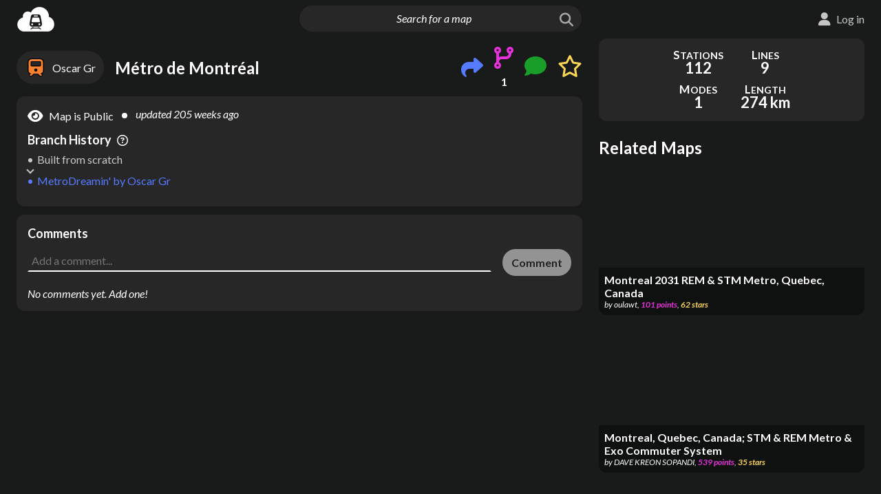

--- FILE ---
content_type: text/html; charset=utf-8
request_url: https://metrodreamin.com/view/MFpaQ1BzTXN1UlhXdmsyS3lhdU1sSjMyV2lxMXw3
body_size: 19298
content:
<!DOCTYPE html><html><head><meta charSet="utf-8"/><meta name="viewport" content="width=device-width"/><title>MetroDreamin&#x27; | Métro de Montréal</title><meta property="description" content="Métro de Montréal | MetroDreamin&#x27; map by Oscar Gr"/><link rel="canonical" href="https://metrodreamin.com/view/MFpaQ1BzTXN1UlhXdmsyS3lhdU1sSjMyV2lxMXw3"/><meta name="twitter:card" content="summary_large_image"/><meta name="twitter:site" content="@metrodreamin"/><meta name="twitter:title" content="MetroDreamin&#x27; | Métro de Montréal"/><meta name="twitter:description" content="Métro de Montréal | MetroDreamin&#x27; map by Oscar Gr"/><meta name="twitter:image" content="https://firebasestorage.googleapis.com/v0/b/metrodreamin.appspot.com/o/MFpaQ1BzTXN1UlhXdmsyS3lhdU1sSjMyV2lxMXw3%2Fdark.png?alt=media&amp;token=c3096df6-69a3-4d01-be40-a2791d14e4b2"/><meta name="twitter:image:alt" content="Métro de Montréal | MetroDreamin&#x27; map by Oscar Gr"/><meta property="og:title" content="MetroDreamin&#x27; | Métro de Montréal"/><meta property="og:description" content="Métro de Montréal | MetroDreamin&#x27; map by Oscar Gr"/><meta property="og:image" content="https://firebasestorage.googleapis.com/v0/b/metrodreamin.appspot.com/o/MFpaQ1BzTXN1UlhXdmsyS3lhdU1sSjMyV2lxMXw3%2Fdark.png?alt=media&amp;token=c3096df6-69a3-4d01-be40-a2791d14e4b2"/><meta property="og:image:alt" content="Métro de Montréal | MetroDreamin&#x27; map by Oscar Gr"/><meta property="og:type" content="website"/><meta property="og:locale" content="en_US"/><meta name="next-head-count" content="17"/><meta charSet="utf-8"/><meta name="msapplication-square70x70logo" content="/favicons/windows-tile-70x70.png"/><meta name="msapplication-square150x150logo" content="/favicons/windows-tile-150x150.png"/><meta name="msapplication-square310x310logo" content="/favicons/windows-tile-310x310.png"/><meta name="msapplication-TileImage" content="/favicons/windows-tile-144x144.png"/><link rel="apple-touch-icon-precomposed" sizes="152x152" href="/favicons/apple-touch-icon-152x152-precomposed.png"/><link rel="apple-touch-icon-precomposed" sizes="120x120" href="/favicons/apple-touch-icon-120x120-precomposed.png"/><link rel="apple-touch-icon-precomposed" sizes="76x76" href="/favicons/apple-touch-icon-76x76-precomposed.png"/><link rel="apple-touch-icon-precomposed" sizes="60x60" href="/favicons/apple-touch-icon-60x60-precomposed.png"/><link rel="apple-touch-icon-precomposed" sizes="144x144" href="/favicons/apple-touch-icon-144x144-precomposed.png"/><link rel="apple-touch-icon-precomposed" sizes="114x114" href="/favicons/apple-touch-icon-114x114-precomposed.png"/><link rel="apple-touch-icon-precomposed" sizes="72x72" href="/favicons/apple-touch-icon-72x72-precomposed.png"/><link rel="apple-touch-icon" sizes="57x57" href="/favicons/apple-touch-icon.png"/><link rel="icon" sizes="192x192" href="/favicons/homescreen-192x192.png"/><link rel="shortcut icon" href="/favicons/favicon.ico"/><link rel="icon" type="image/png" sizes="64x64" href="/favicons/favicon.png"/><meta name="mobile-web-app-capable" value="yes"/><meta name="theme-color" content="#000000"/><meta name="google-site-verification" content="o86TeS1Xf5hiHsBAQnDk1lbzSEUdbqz7E7XjvSUCH-U"/><meta name="google-adsense-account" content="ca-pub-8639649236007814"/><link rel="manifest" href="/manifest.json"/><link rel="preload" href="/_next/static/media/e77829e76dbc15a5-s.p.woff2" as="font" type="font/woff2" crossorigin="anonymous" data-next-font="size-adjust"/><link rel="preload" href="/_next/static/media/8ebe173d0f0ad7a9-s.p.woff2" as="font" type="font/woff2" crossorigin="anonymous" data-next-font="size-adjust"/><link rel="preload" href="/_next/static/media/cce080f35d014443-s.p.woff2" as="font" type="font/woff2" crossorigin="anonymous" data-next-font="size-adjust"/><link rel="preload" href="/_next/static/media/39969fcf98a3026e-s.p.woff2" as="font" type="font/woff2" crossorigin="anonymous" data-next-font="size-adjust"/><script id="gtag-init" data-nscript="beforeInteractive">
        window.dataLayer = window.dataLayer || [];
        function gtag(){dataLayer.push(arguments);}
        gtag('consent','default', {
          ad_storage: 'granted',
          ad_user_data: 'granted',
          ad_personalization: 'granted',
          analytics_storage: 'granted',
          region: ['*']
        });
        gtag('consent', 'default', {
          ad_storage: 'denied',
          ad_user_data: 'denied',
          ad_personalization: 'denied',
          analytics_storage: 'denied',
          region: ['AT','BE','BG','HR','CY','CZ','DK','EE','FI','FR','DE','GR','HU','IE','IT','LV','LT','LU','MT','NL','PL','PT','RO','SK','SI','ES','SE','GB','IS','LI','NO'],
          wait_for_update: 500
        });
      </script><link rel="preload" href="/_next/static/css/1351ff7c9edfcb6f.css" as="style"/><link rel="stylesheet" href="/_next/static/css/1351ff7c9edfcb6f.css" data-n-g=""/><noscript data-n-css=""></noscript><script defer="" nomodule="" src="/_next/static/chunks/polyfills-c67a75d1b6f99dc8.js"></script><script src="/_next/static/chunks/webpack-d7118c41f2ed2289.js" defer=""></script><script src="/_next/static/chunks/framework-73b8966a3c579ab0.js" defer=""></script><script src="/_next/static/chunks/main-4eca209f082f1a91.js" defer=""></script><script src="/_next/static/chunks/pages/_app-70b32b07723ca1d7.js" defer=""></script><script src="/_next/static/chunks/650-bb80715e8b9acfcb.js" defer=""></script><script src="/_next/static/chunks/371-b21952458407b892.js" defer=""></script><script src="/_next/static/chunks/813-45a5d5393ff1dad9.js" defer=""></script><script src="/_next/static/chunks/897-6161958720ad618a.js" defer=""></script><script src="/_next/static/chunks/352-cc4c9866d08d4d04.js" defer=""></script><script src="/_next/static/chunks/338-b3d18c994bd13868.js" defer=""></script><script src="/_next/static/chunks/pages/view/%5BsystemId%5D-f0709950b0f63f61.js" defer=""></script><script src="/_next/static/hZ3kZ0tec1-6MBoBzNIJW/_buildManifest.js" defer=""></script><script src="/_next/static/hZ3kZ0tec1-6MBoBzNIJW/_ssgManifest.js" defer=""></script><style id="__jsx-3248188408">*{font-family:'__Lato_0a9c0a', '__Lato_Fallback_0a9c0a',sans-serif}</style></head><body><script>0</script><div id="__next"><style>
    #nprogress {
      pointer-events: none;
    }
    #nprogress .bar {
      background: #ffffff;
      position: fixed;
      z-index: 9999;
      top: 0;
      left: 0;
      width: 100%;
      height: 3px;
    }
    #nprogress .peg {
      display: block;
      position: absolute;
      right: 0px;
      width: 100px;
      height: 100%;
      box-shadow: 0 0 10px #ffffff, 0 0 5px #ffffff;
      opacity: 1;
      -webkit-transform: rotate(3deg) translate(0px, -4px);
      -ms-transform: rotate(3deg) translate(0px, -4px);
      transform: rotate(3deg) translate(0px, -4px);
    }
    #nprogress .spinner {
      display: block;
      position: fixed;
      z-index: 1031;
      top: 15px;
      right: 15px;
    }
    #nprogress .spinner-icon {
      width: 18px;
      height: 18px;
      box-sizing: border-box;
      border: solid 2px transparent;
      border-top-color: #ffffff;
      border-left-color: #ffffff;
      border-radius: 50%;
      -webkit-animation: nprogresss-spinner 400ms linear infinite;
      animation: nprogress-spinner 400ms linear infinite;
    }
    .nprogress-custom-parent {
      overflow: hidden;
      position: relative;
    }
    .nprogress-custom-parent #nprogress .spinner,
    .nprogress-custom-parent #nprogress .bar {
      position: absolute;
    }
    @-webkit-keyframes nprogress-spinner {
      0% {
        -webkit-transform: rotate(0deg);
      }
      100% {
        -webkit-transform: rotate(360deg);
      }
    }
    @keyframes nprogress-spinner {
      0% {
        transform: rotate(0deg);
      }
      100% {
        transform: rotate(360deg);
      }
    }
  </style><div id="map-park" style="position:absolute;width:0;height:0;overflow:hidden;left:-99999px;top:0"><div id="map-root" style="position:absolute;width:0;height:0;overflow:hidden;left:-99999px;top:0"></div></div><div class="Theme DarkMode"><div class="ProgressBar"><div class="ProgressBar-bar"></div></div><header class="Header"><div class="Header-left"><div class="Header-logoWrap"><a class="Header-logoLink" href="/explore"><img class="Header-logo" src="/assets/logo.svg" alt="MetroDreamin&#x27; logo"/></a></div></div><div class="Header-center"><form class="Header-inputWrap"><input class="Header-input" placeholder="Search for a map" value=""/><button class="Header-searchButton" type="submit" disabled=""><i class="fas fa-search"></i></button></form></div><div class="Header-right Header-right--notLoggedIn"></div></header><main class="View" itemscope="" itemType="https://schema.org/Article"><div class="System System--normal System--viewOnly"><div class="System-main"><div class="System-primary"><div class="System-map"><div class="Map"></div><div></div><div class="System-loadingNotice Ellipsis">Setting things up</div></div><div class="System-lead"><a class="System-author Link" href="/user/0ZZCPsMsuRXWvk2KyauMlJ32Wiq1"><div class="System-authorName">Oscar Gr</div></a><div class="System-title"><div class="Title Title--viewOnly"><h1 class="Title-heading" data-tooltip-content="Métro de Montréal">Métro de Montréal</h1></div></div><div class="System-social"><div class="Share"><button class="Share-openButton" data-tooltip-content="Share on social media or copy shareable link to clipboard"><i class="fas fa-share"></i></button><div></div></div><div class="BranchAndCount"><a class="BranchAndCount-icon" data-tooltip-content="Branch from this map" href="/edit/new?fromSystem=MFpaQ1BzTXN1UlhXdmsyS3lhdU1sSjMyV2lxMXw3"><i class="fas fa-code-branch"></i></a><button class="BranchAndCount-count Link">1</button><div></div></div><div class="CommentAndCount CommentAndCount--none"><button class="CommentAndCount-icon" data-tooltip-content="Add a comment"><i class="fas fa-comment"></i></button><button class="CommentAndCount-count Link"></button></div><div class="StarAndCount StarAndCount--none"><button class="StarAndCount-icon StarAndCount-icon--unstarred"><i class="fas fa-star"></i><i class="far fa-star"></i></button><button class="StarAndCount-count Link"></button><div></div></div></div></div><div class="System-details SystemSection"><div class="System-detailTextItems"><div class="System-private System-private--display" data-tooltip-content="Map appears in search and on creator profile"><div class="System-privateIcon"><i class="fas fa-eye"></i></div><div class="System-privateText">Map is Public</div></div><div class="System-timeText System-timeText--updated" data-tooltip-content="2/19/2022, 10:19:53 AM">updated <!-- -->205 weeks ago</div></div><div class="System-ancestry"><div class="Ancestry"><div class="Ancestry-title">Branch History<i class="far fa-question-circle" data-tooltip-content="The history of maps this one was branched from – the lineage of the map"></i></div><ol class="Ancestry-items"><li class="Ancestry-relativeWrap Ancestry-relativeWrap--curr"><div class="System-relative">MetroDreamin&#x27;<!-- --> by <!-- -->Oscar Gr</div></li><li class="Ancestry-relativeWrap Ancestry-relativeWrap--default"><div class="Ancestry-relative">Built from scratch</div></li></ol></div></div></div><div class="Comments SystemSection"><div class="Comments-top"><h2 class="Comments-heading">Comments</h2></div><form class="Comments-new"><textarea class="Comments-textarea" placeholder="Add a comment..."></textarea><button class="Comments-submit Button--primary" type="submit" disabled="">Comment</button></form></div></div><div class="System-secondary"><div></div><div class="ScorePanel ScorePanel--displayed Focus"><div class="ScorePanel-lower"><div class="ScorePanel-details ScorePanel-details--expanded ScorePanel-details--viewOnly ScorePanel-details--scoreIsHidden"><div class="ScorePanel-items"><div class="ScorePanel-item ScorePanel-item--numStations"><div class="ScorePanel-label">Stations</div><div class="ScorePanel-value">112</div></div><div class="ScorePanel-item ScorePanel-item--numLines"><div class="ScorePanel-label">Lines</div><div class="ScorePanel-value">9</div></div><div class="ScorePanel-item ScorePanel-item--numModes"><div class="ScorePanel-label">Modes</div><div class="ScorePanel-value">1</div></div><div class="ScorePanel-item ScorePanel-item--trackLength"><div class="ScorePanel-label">Length</div><div class="ScorePanel-value">274 km</div></div></div></div></div></div></div></div><div></div><div></div></div><article class="Schema sr-only"><div><span itemProp="name">Métro de Montréal</span> by <span itemProp="author" itemscope="" itemType="https://schema.org/Person"><span itemProp="name">Oscar Gr</span><meta itemProp="url" content="https://metrodreamin.com/user/0ZZCPsMsuRXWvk2KyauMlJ32Wiq1"/></span></div><div>updated at <span itemProp="dateModified">2022-02-19T10:19:53.163Z</span></div><div itemProp="abstract">Map created on MetroDreamin.com</div><div itemProp="text"><span>Map type: <!-- -->local<!-- --> | </span><span>Total track length: <!-- -->170<!-- --> miles | </span><span>Center coordinate: <!-- -->45.518801404235056<!-- -->, <!-- -->-73.6329134354678<!-- --> | </span><span>* Ligne Orange: (Metro/rapid transit, 31 stations) Côte-Vertu, Du Collège, De la Savane, Namur, Plamondon, Côte-Sainte-Catherine, Snowdon, Villa-Maria, Vendôme, Place-Saint-Henri, Lionel-Groulx, Georges-Vanier, Lucien-l&#x27;Allier, Bonaventure (Métro) / Gare Centrale (exo), Square Victoria-OACI, Place-d&#x27;Armes, Champ de Mars, Berri-UQAM, Sherbrooke, Mont-Royal, Laurier, Rosemont, Beaubien, Jean-Talon, Jarry, Crémazie, Sauvé, Henri-Bourassa, Cartier, De la Concorde, Montmorency
* Ligne Jaune: (Metro/rapid transit, 3 stations) Longeuil-Université-de-Sherbrooke, Jean Drapeau, Berri-UQAM
* Ligne Bleue: (Metro/rapid transit, 12 stations) Saint-Michel, D&#x27;Iberville, Fabre, Jean-Talon, De Castelnau, Parc, Acadie, Outremont, Édouard-Montpetit, Université-de-Montréal, Côte-des-Neiges, Snowdon
* Ligne Verte: (Metro/rapid transit, 26 stations) Honoré-Beaugrand, Radisson, Langelier, Cadillac, Assomption, Viau, Pie-IX, Joliette, Préfontaine, Frontenac, Papineau, Beaudry, Berri-UQAM, Saint-Laurent, Place des Arts, McGill, Peel, Guy-Concordia, Atwater, Lionel-Groulx, Charlevoix, LaSalle, Verdun, Jolicoeur, Monk, Angrignon
* exo1: (Metro/rapid transit, 18 stations) Hudson, Vaudreuil, Dorion, Pincourt, Île-Perrot, Sainte-Anne-de-Bellevue, Baie d&#x27;Urfé, Beaurepaire, Beaconsfield, Cedar Park, Pointe-Claire, Valois, Pine Beach, Dorval, Lachine, Montréal-Ouest, Vendôme, Lucien-l&#x27;Allier
* exo2: (Metro/rapid transit, 13 stations) Saint-Jérôme, Blainville, Sainte-Therèse, Rosemère, Sainte-Rose, Vimont, De la Concorde, Bois-de-Boulogne, Chabanel, Parc, Montréal-Ouest, Vendôme, Lucien-l&#x27;Allier
* exo3: (Metro/rapid transit, 7 stations) Mont-Saint-Hilaire, McMasterville, Saint-Basile-le-Grand, Saint-Bruno, Longueuil-Saint-Hubert, Saint-Lambert, Bonaventure (Métro) / Gare Centrale (exo)
* exo4: (Metro/rapid transit, 9 stations) Candiac, Delson, Saint-Constant, Sainte-Catherine, LaSalle, Du Canal, Montréal-Ouest, Vendôme, Lucien-l&#x27;Allier
* exo5: (Metro/rapid transit, 11 stations) Mascouche, L&#x27;Assomption, Repentigny, Pointe-aux-Trembles, Rivière-des-Prairies, Anjou, Saint-Léonard–Montréal-Nord, Saint-Michel–Montréal-Nord, Sauvé, Ahuntsic, Bonaventure (Métro) / Gare Centrale (exo)</span></div><div itemProp="keywords">métro, de, montréal, mont, royal, quebec, ca, qc, canada, map maker, metro map maker, subway map maker, transit map maker, rail map maker, bus map maker, map creator, metro map creator, subway map creator, transit map creator, rail map creator, bus map creator, dream map, fantasy map, fantasy metro, fantasy subway, map sketch, map tool, transit tool, public transportation map</div><meta itemProp="image" content="https://firebasestorage.googleapis.com/v0/b/metrodreamin.appspot.com/o/MFpaQ1BzTXN1UlhXdmsyS3lhdU1sSjMyV2lxMXw3%2Fdark.png?alt=media&amp;token=c3096df6-69a3-4d01-be40-a2791d14e4b2"/><meta itemProp="headline" content="Métro de Montréal"/><meta itemProp="url" content="https://metrodreamin.com/view/MFpaQ1BzTXN1UlhXdmsyS3lhdU1sSjMyV2lxMXw3"/><meta itemProp="commentCount" content="0"/><div itemProp="interactionStatistic" itemType="https://schema.org/InteractionCounter" itemscope=""><meta itemProp="userInteractionCount" content="0"/><meta itemProp="interactionType" content="https://schema.org/LikeAction"/></div></article></main><footer class="Footer"><div class="Footer-container"><div class="Footer-left"><a class="Footer-designation Link" href="https://metrodreamin.com"><img class="Footer-desigLogo" src="/assets/logo.svg" alt="MetroDreamin&#x27; logo"/><div class="Footer-copyright">© <!-- -->2026<!-- --> MetroDreamin&#x27;</div></a><div class="Footer-buttons"><button class="Footer-missionButton Button--inverse">Mission</button><button class="Footer-contributeButton Button--primary">Contribute</button></div></div><div class="Footer-links"><a class="Footer-link Link" target="_blank" rel="nofollow noopener noreferrer" href="https://ko-fi.com/metrodreamin">Ko-fi</a><a class="Footer-link Link" href="mailto:hello@metrodreamin.com">Email</a><a class="Footer-link Link" target="_blank" rel="nofollow noopener noreferrer" href="https://twitter.com/MetroDreamin">Twitter/X</a><a class="Footer-link Link" target="_blank" rel="nofollow noopener noreferrer" href="https://www.reddit.com/r/metrodreamin/">Reddit</a><a class="Footer-link Link" target="_blank" rel="nofollow noopener noreferrer" href="https://discord.gg/eS6wDdrRgC">Discord</a><button class="Footer-link Link">Code of Conduct</button><a class="Footer-link Link" target="_blank" rel="nofollow noopener noreferrer" href="/cookies.html">Cookies</a><a class="Footer-link Link" target="_blank" rel="nofollow noopener noreferrer" href="/privacy.html">Privacy Policy</a><a class="Footer-link Link" target="_blank" rel="nofollow noopener noreferrer" href="https://github.com/the-nemz/metro-dreamin">Source Code</a></div></div></footer></div><div></div><div></div><div></div><div></div><div></div></div><script id="__NEXT_DATA__" type="application/json">{"props":{"ip":"3.148.190.16","__N_SSP":true,"pageProps":{"ownerDocData":{"lastLogin":1653460197649,"systemIds":["0","1","2","3","4","5","6","7","8","9","10","11","12","13","14","15","16","17","18","19","20","21","22"],"creationDate":1641911415778,"userId":"0ZZCPsMsuRXWvk2KyauMlJ32Wiq1","displayName":"Oscar Gr","starredViews":["MFpaQ1BzTXN1UlhXdmsyS3lhdU1sSjMyV2lxMXww","MFpaQ1BzTXN1UlhXdmsyS3lhdU1sSjMyV2lxMXw0","MFpaQ1BzTXN1UlhXdmsyS3lhdU1sSjMyV2lxMXw4","MFpaQ1BzTXN1UlhXdmsyS3lhdU1sSjMyV2lxMXwxMg==","MFpaQ1BzTXN1UlhXdmsyS3lhdU1sSjMyV2lxMXwxMw==","MFpaQ1BzTXN1UlhXdmsyS3lhdU1sSjMyV2lxMXwy"],"lightMode":true},"systemDocData":{"ancestors":[],"geohash":"f25duqqnhz","systemId":"MFpaQ1BzTXN1UlhXdmsyS3lhdU1sSjMyV2lxMXw3","numStations":112,"avgSpacing":1.4544006157347664,"level":"LOCAL","userId":"0ZZCPsMsuRXWvk2KyauMlJ32Wiq1","structure":"PARTITIONED","lastUpdated":1645265993163,"numWaypoints":0,"stars":0,"directDescendantsCount":1,"isPrivate":false,"avgDist":6.843784304234562,"systemNumStr":"7","maxDist":32.13327508802287,"centroid":{"lng":-73.6329134354678,"lat":45.518801404235056},"trackLength":170.16487204096768,"title":"Métro de Montréal","descendantsCount":1,"meta":{"nextLineId":"11","systemNumStr":"7","nextStationId":"175"},"numLines":9,"keywords":["métro","de","montréal","mont","royal","quebec","ca","qc","canada"],"numModes":1},"fullSystem":{"map":{"stations":{"27":{"id":"27","lng":-73.72164310997542,"info":{"areaByUsage":{"commercial":27508.5926835937,"other/unknown":39540.65028283011,"residential":12127.036885898737,"industrial":0,"civic":58508.054146889066,"hotel":0,"park":1728.2117718961754},"buildingArea":137684.33399921164,"numNearbyBuildings":129,"densityScore":71},"lat":45.55846489799973,"name":"Montmorency"},"28":{"lng":-73.7099865479149,"lat":45.560476070589715,"info":{"numNearbyBuildings":291,"areaByUsage":{"commercial":0,"industrial":991.8450495063036,"civic":0,"park":4711.692201740591,"other/unknown":61425.51293119041,"residential":4618.11307468889,"hotel":0},"densityScore":48,"buildingArea":67035.47105538561},"name":"De la Concorde","id":"28"},"30":{"id":"30","lng":-73.6818070571907,"name":"Cartier","lat":45.56008648425416,"info":{"densityScore":67,"buildingArea":47444.54021778635,"numNearbyBuildings":30,"areaByUsage":{"park":87203.8209858728,"industrial":126.67448889158705,"residential":4490.484875193657,"other/unknown":28396.652486962772,"commercial":10157.77014216461,"hotel":0,"civic":4272.95822457374}}},"31":{"lat":45.5560371464945,"id":"31","info":{"buildingArea":62540.71017372211,"densityScore":86,"areaByUsage":{"park":160482.88465434752,"other/unknown":47741.47869474573,"residential":4627.350058980102,"industrial":51.30824226734209,"civic":6728.61060194238,"hotel":0,"commercial":3391.9625757865388},"numNearbyBuildings":141},"name":"Henri-Bourassa","lng":-73.66738438358404},"35":{"lat":45.54953136811588,"lng":-73.65424970139011,"id":"35","info":{"buildingArea":100056.47043315695,"numNearbyBuildings":71,"weightedLevel":2,"areaByUsage":{"hotel":0,"industrial":58711.67660152708,"residential":3879.9921835128553,"park":109190.57588109064,"other/unknown":31309.581150479284,"civic":6077.314750129424,"commercial":77.905747508296},"densityScore":100},"name":"Sauvé"},"36":{"lat":45.54581772278726,"lng":-73.63842574673126,"info":{"areaByUsage":{"industrial":73594.49330388746,"park":30967.05808146797,"commercial":7507.377590899813,"hotel":0,"residential":2712.3625063892773,"other/unknown":27139.694281140415,"civic":2783.529979787426},"buildingArea":113737.45766210437,"numNearbyBuildings":96,"densityScore":91,"weightedLevel":3},"id":"36","name":"Crémazie"},"37":{"lng":-73.62830709232057,"name":"Jarry","id":"37","info":{"areaByUsage":{"hotel":0,"industrial":21.572617887936246,"residential":115.92701241936392,"other/unknown":45163.50677318486,"park":2176.633820419225,"civic":1164.2990944814017,"commercial":0},"densityScore":34,"buildingArea":46465.30549797355,"numNearbyBuildings":226},"lat":45.54328785221466},"38":{"lat":45.53958466213717,"name":"Jean-Talon","lng":-73.61367650250345,"info":{"areaByUsage":{"residential":2796.5119160600525,"other/unknown":35014.711624895644,"hotel":0,"civic":2435.1324511293014,"industrial":0,"commercial":25038.11632713316,"park":5638.493513501361},"buildingArea":65284.47231921813,"densityScore":42,"numNearbyBuildings":170},"id":"38"},"40":{"id":"40","lng":-73.60460215721749,"lat":45.53546559904677,"name":"Beaubien","info":{"areaByUsage":{"civic":1165.431731305665,"other/unknown":54017.693310739305,"residential":12693.704670009609,"industrial":0,"hotel":0,"commercial":9124.516919318829,"park":6875.55478086869},"numNearbyBuildings":272,"buildingArea":77001.34663137338,"densityScore":53}},"41":{"info":{"buildingArea":179186.05758452907,"densityScore":132,"numNearbyBuildings":489,"areaByUsage":{"park":49321.82376648211,"hotel":0,"commercial":6205.008854202112,"other/unknown":130115.54275116116,"residential":13879.134218782563,"civic":1221.9228792434633,"industrial":27764.448881140026}},"name":"Rosemont","lat":45.53126053714769,"lng":-73.59766766281226,"id":"41"},"43":{"lat":45.52713234108944,"id":"43","name":"Laurier","lng":-73.58652969953492,"info":{"areaByUsage":{"hotel":0,"civic":7966.981515906162,"park":11889.360527692488,"residential":24551.454668387596,"commercial":3234.03560179004,"other/unknown":239783.6613217368,"industrial":0},"buildingArea":275536.1331078207,"densityScore":215,"numNearbyBuildings":1627}},"45":{"id":"45","lat":45.52456720225183,"name":"Mont-Royal","info":{"numNearbyBuildings":1908,"densityScore":235,"buildingArea":287595.67936655146,"areaByUsage":{"other/unknown":260557.3117625938,"park":12596.478140178322,"hotel":0,"residential":16195.766723722287,"industrial":0,"civic":6007.667557702744,"commercial":4834.933322532179}},"lng":-73.58158413997816},"47":{"name":"Sherbrooke","info":{"areaByUsage":{"civic":15100.574610649715,"park":29394.189609332832,"other/unknown":239940.08533350783,"residential":9356.436272712666,"hotel":270.4250392992011,"commercial":3037.485904770503,"industrial":0},"densityScore":204,"numNearbyBuildings":1308,"buildingArea":267705.00716093986},"id":"47","lat":45.51835360801914,"lng":-73.56834829638258},"50":{"lat":45.514989144110274,"info":{"densityScore":196,"buildingArea":305878.72821220855,"numNearbyBuildings":720,"areaByUsage":{"commercial":17667.84575805902,"other/unknown":191539.96324850727,"industrial":1246.5966217370444,"hotel":2873.3531770544223,"residential":24175.88340783272,"civic":68375.08599901815,"park":36546.165702353355}},"id":"50","lng":-73.56099216975355,"name":"Berri-UQAM"},"53":{"id":"53","lat":45.51025071984242,"lng":-73.55655323740534,"info":{"numNearbyBuildings":409,"densityScore":173,"buildingArea":265338.472583159,"areaByUsage":{"other/unknown":158314.8275873026,"civic":64966.445837724226,"industrial":0,"residential":11439.723304591062,"hotel":3502.1551287113307,"commercial":27115.32072482999,"park":60199.433199606225}},"name":"Champ de Mars"},"54":{"lng":-73.55990857934255,"name":"Place-d'Armes","info":{"numNearbyBuildings":371,"densityScore":208,"areaByUsage":{"industrial":0,"commercial":160580.91036999415,"park":23989.672011595052,"other/unknown":166008.04146812658,"hotel":6023.054324985147,"residential":21950.90248987692,"civic":27675.355907697915},"buildingArea":382238.26456068025},"lat":45.50595164181914,"id":"54"},"56":{"info":{"buildingArea":358367.0514718166,"areaByUsage":{"commercial":118670.88999674418,"industrial":0,"civic":4306.398964446564,"hotel":7762.69990614329,"park":24283.081025843265,"other/unknown":202976.2156829419,"residential":24650.84692154051},"numNearbyBuildings":296,"weightedLevel":21,"densityScore":1245},"name":"Square Victoria-OACI","lng":-73.56315711963887,"id":"56","lat":45.501941916774996},"57":{"id":"57","info":{"areaByUsage":{"commercial":55845.69444094348,"civic":39316.90657863469,"park":49833.3943148153,"other/unknown":185791.78260576128,"residential":7725.099265713333,"industrial":7431.461623217678,"hotel":3874.4321672301135},"numNearbyBuildings":128,"densityScore":1097,"buildingArea":299985.37668150046,"weightedLevel":22},"name":"Bonaventure (Métro) / Gare Centrale (exo)","lng":-73.56686349669917,"lat":45.498054245935236},"58":{"lat":45.495124021847374,"id":"58","info":{"areaByUsage":{"hotel":9888.392623314683,"commercial":69.7377095547892,"industrial":0,"park":40022.921871187566,"residential":12217.063181735466,"other/unknown":218282.15119577656,"civic":19448.109059085724},"buildingArea":259905.45376946707,"numNearbyBuildings":387,"densityScore":160},"lng":-73.57004993274833,"name":"Lucien-l'Allier"},"59":{"id":"59","name":"Georges-Vanier","lat":45.48892215807092,"lng":-73.5764823702289,"info":{"buildingArea":153582.1199103375,"numNearbyBuildings":778,"densityScore":131,"areaByUsage":{"park":42796.58526574217,"hotel":700.5900464829281,"industrial":161.68030585855638,"residential":21112.291190401913,"civic":0,"commercial":5437.323699198642,"other/unknown":126170.2346683955}}},"60":{"lng":-73.57973812674825,"name":"Lionel-Groulx","info":{"numNearbyBuildings":792,"buildingArea":200945.62938701196,"densityScore":167,"areaByUsage":{"industrial":0,"civic":2515.4352135924805,"commercial":7846.4607781794975,"hotel":0,"residential":3521.915763943178,"other/unknown":187061.8176312966,"park":67658.35328693716}},"id":"60","lat":45.48282201915404},"61":{"name":"Place-Saint-Henri","lng":-73.58650856169506,"lat":45.47711306016677,"info":{"numNearbyBuildings":987,"densityScore":187,"buildingArea":228436.60110367375,"areaByUsage":{"other/unknown":221680.60329241393,"park":64493.189225141905,"industrial":0,"civic":1401.7808263606348,"commercial":0,"residential":5354.216984899229,"hotel":0}},"id":"61"},"63":{"lat":45.473642118663946,"id":"63","lng":-73.60328808561044,"name":"Vendôme","info":{"buildingArea":142061.56987445365,"areaByUsage":{"industrial":0,"commercial":12533.188643826725,"other/unknown":87656.39322780493,"residential":6914.603078659756,"civic":34957.38492416221,"hotel":0,"park":0},"numNearbyBuildings":534,"densityScore":93}},"64":{"id":"64","lng":-73.61978610333857,"lat":45.47957743054894,"info":{"areaByUsage":{"other/unknown":105799.57842000238,"commercial":690.4077662474368,"civic":18829.79767002423,"hotel":0,"industrial":47.78600025371363,"park":5178.078329666089,"residential":30327.694758699494},"buildingArea":155695.26461522726,"numNearbyBuildings":759,"densityScore":113},"name":"Villa-Maria"},"65":{"lng":-73.62816819572956,"lat":45.485591290429795,"id":"65","name":"Snowdon","info":{"numNearbyBuildings":959,"densityScore":138,"buildingArea":193236.26708027034,"areaByUsage":{"industrial":0,"hotel":0,"commercial":26568.750327928417,"civic":3727.8646876454036,"residential":84160.4891167229,"other/unknown":78779.16294797366,"park":928.300938618018}}},"66":{"name":"Côte-Sainte-Catherine","info":{"numNearbyBuildings":637,"areaByUsage":{"other/unknown":55605.15131489994,"park":63305.61995841083,"residential":99857.39999434487,"hotel":0,"industrial":0,"commercial":10090.362605568844,"civic":21111.886850898074},"densityScore":150,"buildingArea":186664.80076571193},"lat":45.492413481461966,"id":"66","lng":-73.63271526586115},"67":{"name":"Plamondon","id":"67","info":{"densityScore":153,"buildingArea":183825.55902430628,"numNearbyBuildings":777,"areaByUsage":{"hotel":0,"commercial":17135.118776403517,"other/unknown":74141.30063786739,"residential":74746.37644932039,"industrial":0,"civic":17802.763160714927,"park":57451.09417692809}},"lat":45.49429597732933,"lng":-73.63797463163031},"68":{"name":"Namur","lng":-73.65291583214824,"lat":45.494960247100494,"info":{"buildingArea":212227.36943807473,"densityScore":112,"areaByUsage":{"park":17634.26610255956,"industrial":3987.097367320968,"other/unknown":131802.97099122102,"residential":6346.618939447474,"commercial":61103.6524394153,"hotel":5336.928209894016,"civic":3650.101490775937},"numNearbyBuildings":103},"id":"68"},"70":{"info":{"buildingArea":169826.3714224084,"areaByUsage":{"residential":0,"civic":0,"park":176.28750183103338,"other/unknown":114689.10185132657,"hotel":0,"industrial":30268.997926418764,"commercial":24868.27164466313},"numNearbyBuildings":180,"densityScore":88},"name":"De la Savane","lng":-73.6615215710966,"id":"70","lat":45.50032235712169},"71":{"name":"Du Collège","id":"71","info":{"areaByUsage":{"park":13217.832386753511,"hotel":0,"civic":21132.78121075735,"commercial":11765.178335128649,"industrial":0,"residential":11370.575233727937,"other/unknown":34030.193770924656},"numNearbyBuildings":45,"densityScore":45,"buildingArea":78298.72855053857},"lat":45.509459430411965,"lng":-73.67468947246346},"72":{"lng":-73.68289461622516,"id":"72","info":{"buildingArea":88320.4661295153,"densityScore":50,"numNearbyBuildings":52,"areaByUsage":{"industrial":34129.52884041291,"commercial":14402.446471021032,"hotel":0,"other/unknown":30880.873270476874,"residential":2731.934595356529,"park":13762.011518336214,"civic":6175.682952248004}},"lat":45.51383127578649,"name":"Côte-Vertu"},"73":{"name":"Jean Drapeau","lng":-73.5331322659304,"info":{"numNearbyBuildings":19,"densityScore":57,"buildingArea":13249.669244896993,"areaByUsage":{"hotel":0,"industrial":0,"residential":0,"commercial":0,"other/unknown":12965.994737284724,"park":484388.67080000415,"civic":283.6745076122704}},"id":"73","lat":45.512460260077916},"75":{"lng":-73.52221068553673,"lat":45.524859474090306,"info":{"areaByUsage":{"park":20111.555227313318,"civic":8337.755932762395,"residential":27562.12066880614,"commercial":26629.61844517966,"industrial":556.7964062077274,"hotel":2225.5764721812625,"other/unknown":7893.882267353966},"densityScore":45,"buildingArea":73205.75019249115,"numNearbyBuildings":27},"name":"Longeuil-Université-de-Sherbrooke","id":"75"},"76":{"lng":-73.62337341101174,"info":{"buildingArea":232610.49855629448,"numNearbyBuildings":565,"densityScore":147,"areaByUsage":{"other/unknown":39363.53554473121,"park":20956.073341608346,"residential":116667.10078515437,"hotel":755.7323315487724,"civic":58046.48150161782,"industrial":1912.3340891924206,"commercial":15865.31430404972}},"id":"76","name":"Côte-des-Neiges","lat":45.49681477446089},"77":{"lat":45.5027368511241,"lng":-73.61834648362102,"id":"77","info":{"numNearbyBuildings":407,"areaByUsage":{"residential":49689.717580625256,"civic":115623.59990220045,"park":2450.291083154397,"other/unknown":52573.80201651858,"industrial":2155.394173461234,"commercial":0,"hotel":0},"densityScore":259,"buildingArea":220042.5136728054,"weightedLevel":6},"name":"Université-de-Montréal"},"78":{"lng":-73.61252765174561,"id":"78","name":"Édouard-Montpetit","info":{"densityScore":93,"buildingArea":140047.4865524947,"areaByUsage":{"civic":19850.794687464055,"park":5501.1525165930125,"commercial":0,"other/unknown":87012.39089344609,"hotel":0,"residential":33184.30097158463,"industrial":0},"numNearbyBuildings":513},"lat":45.51013502431604},"79":{"id":"79","info":{"densityScore":171,"areaByUsage":{"hotel":0,"other/unknown":191915.33998692344,"residential":1053.6298356251946,"commercial":12503.45826734925,"civic":19077.583907679356,"park":29932.76116232501,"industrial":819.2854117270501},"buildingArea":225369.2974093045,"numNearbyBuildings":1034},"lat":45.52009413666718,"name":"Outremont","lng":-73.61496602110361},"80":{"lat":45.52342834973183,"info":{"buildingArea":157396.77367332816,"numNearbyBuildings":586,"densityScore":107,"areaByUsage":{"hotel":0,"other/unknown":143555.68220572773,"residential":1302.2027734778326,"civic":8688.325844444325,"industrial":0,"park":10235.40649319545,"commercial":3850.562849678394}},"name":"Acadie","id":"80","lng":-73.62371334218774},"81":{"lat":45.53155480948158,"info":{"buildingArea":179842.61483199455,"densityScore":147,"areaByUsage":{"industrial":1804.5999977626102,"commercial":15101.381553871399,"civic":10015.579080744315,"hotel":0,"residential":5253.999771472036,"park":95588.31349222573,"other/unknown":147667.05442814415},"numNearbyBuildings":317},"name":"Parc","lng":-73.62410549660105,"id":"81"},"83":{"lng":-73.61990854524278,"id":"83","lat":45.535440696006475,"name":"De Castelnau","info":{"noData":true}},"85":{"id":"85","lat":45.54658529651823,"lng":-73.60807429807598,"name":"Fabre","info":{"numNearbyBuildings":78,"densityScore":27,"buildingArea":28589.3312548805,"areaByUsage":{"commercial":5977.381819889098,"industrial":0,"residential":1141.8136840855755,"civic":10669.230468942475,"other/unknown":10800.905281963358,"park":19294.342708415606,"hotel":0}}},"86":{"info":{"buildingArea":41075.39079023919,"numNearbyBuildings":169,"densityScore":34,"areaByUsage":{"other/unknown":31726.437697940295,"civic":3609.12703347108,"park":12089.193146882779,"hotel":0,"industrial":0,"residential":1696.253867796602,"commercial":4043.5721910311913}},"lat":45.552846728976476,"name":"D'Iberville","id":"86","lng":-73.60245579331144},"87":{"info":{"numNearbyBuildings":26,"buildingArea":57894.61084558941,"weightedLevel":2,"densityScore":56,"areaByUsage":{"commercial":3148.742007765862,"other/unknown":33484.88550618391,"hotel":0,"park":55772.67128709068,"industrial":1195.0881798258051,"civic":19883.188242268945,"residential":182.7069095448797}},"name":"Saint-Michel","id":"87","lat":45.55990483121164,"lng":-73.60000650609422},"88":{"lng":-73.58411130344867,"id":"88","lat":45.48937823162072,"info":{"numNearbyBuildings":548,"areaByUsage":{"industrial":0,"park":22879.058530301943,"other/unknown":179909.2645585684,"hotel":1009.8831333759427,"commercial":31009.768098956367,"residential":15484.83855835907,"civic":16110.15836952979},"buildingArea":243523.91271878954,"densityScore":152},"name":"Atwater"},"89":{"lng":-73.57878383234376,"lat":45.495813473655346,"name":"Guy-Concordia","id":"89","info":{"densityScore":180,"areaByUsage":{"civic":38192.47123492474,"commercial":12055.08955547316,"park":285.22234595214525,"other/unknown":240856.82034502263,"residential":16064.089741149151,"industrial":0,"hotel":8924.874625323027},"buildingArea":316093.3455018925,"numNearbyBuildings":664}},"90":{"info":{"buildingArea":343832.89687290427,"areaByUsage":{"commercial":60076.483272058176,"park":41129.17398050448,"residential":6679.1007258674135,"other/unknown":261969.3970753848,"civic":8318.751000441498,"hotel":6789.164799152548,"industrial":0},"numNearbyBuildings":395,"densityScore":200},"name":"Peel","id":"90","lng":-73.5745708783934,"lat":45.50089088502213},"91":{"lng":-73.57149333952789,"id":"91","info":{"buildingArea":369650.137006052,"densityScore":206,"numNearbyBuildings":336,"areaByUsage":{"hotel":10558.428885428142,"civic":11310.256274113439,"other/unknown":281898.0197229923,"park":35778.47210886562,"commercial":58547.388207377015,"industrial":0,"residential":7336.043916140541}},"name":"McGill","lat":45.504056784241016},"92":{"lng":-73.56881747356638,"info":{"areaByUsage":{"industrial":0,"civic":10721.732728803325,"commercial":94271.17545879359,"hotel":4243.880777979248,"park":20034.905225700615,"other/unknown":236501.14789975146,"residential":14820.12139959719},"numNearbyBuildings":454,"buildingArea":360558.058264925,"densityScore":200},"name":"Place des Arts","lat":45.5078596576266,"id":"92"},"93":{"info":{"densityScore":214,"buildingArea":360172.67989201396,"areaByUsage":{"hotel":4744.232042484726,"residential":30076.952619332482,"park":46746.63206791735,"civic":61484.38290993626,"industrial":0,"commercial":87810.63862281025,"other/unknown":176056.47369745042},"numNearbyBuildings":466},"name":"Saint-Laurent","id":"93","lng":-73.56482598640554,"lat":45.51084239220435},"94":{"lat":45.4783463050218,"name":"Charlevoix","info":{"numNearbyBuildings":767,"densityScore":141,"areaByUsage":{"hotel":0,"civic":0,"park":56687.36118954285,"industrial":0,"other/unknown":152477.24658393904,"commercial":3457.4406202100636,"residential":4324.644231177458},"buildingArea":160259.33143532666},"lng":-73.56936250364187,"id":"94"},"96":{"info":{"buildingArea":178857.30929804992,"densityScore":149,"areaByUsage":{"hotel":0,"industrial":1581.490394731171,"other/unknown":153066.06938031252,"civic":16775.91613632582,"commercial":3786.80962061638,"residential":3647.0237660641837,"park":61248.845880234345},"numNearbyBuildings":713},"id":"96","lat":45.470807152713405,"name":"LaSalle","lng":-73.56615429824002},"97":{"info":{"areaByUsage":{"residential":10959.48012356735,"park":19246.601862262713,"commercial":5461.481774573973,"industrial":0,"civic":3494.3555589299144,"hotel":0,"other/unknown":206373.72547083904},"densityScore":179,"buildingArea":226289.04292791014,"numNearbyBuildings":1293},"name":"Verdun","id":"97","lat":45.459256544878144,"lng":-73.57193783078174},"98":{"info":{"areaByUsage":{"industrial":0,"commercial":0,"civic":8744.560878803075,"park":44233.14387760082,"other/unknown":42305.70489576895,"residential":11327.00950127883,"hotel":0},"buildingArea":62377.27527585088,"numNearbyBuildings":352,"densityScore":69},"lat":45.45677208231049,"id":"98","lng":-73.58196904514685,"name":"Jolicoeur"},"99":{"lat":45.45403180516925,"lng":-73.59433599095951,"info":{"densityScore":38,"areaByUsage":{"other/unknown":14841.980315749644,"commercial":13124.867155685473,"park":16431.860956224653,"civic":14186.083199717788,"industrial":0,"hotel":0,"residential":2860.3571056725423},"buildingArea":45013.28777682541,"numNearbyBuildings":180},"name":"Monk","id":"99"},"100":{"id":"100","info":{"areaByUsage":{"civic":0,"residential":4982.649634500613,"industrial":0,"hotel":0,"commercial":0,"park":273503.3521149385,"other/unknown":46452.41659487831},"buildingArea":51435.066229378914,"densityScore":76,"numNearbyBuildings":41},"lng":-73.60358779898314,"name":"Angrignon","lat":45.446235468272846},"101":{"id":"101","lng":-73.55590843178722,"info":{"buildingArea":295549.6721641959,"areaByUsage":{"industrial":1246.5966217370444,"residential":16320.637027590123,"civic":8315.449239346288,"hotel":646.4354864138134,"other/unknown":219839.4827450712,"commercial":49181.071044037366,"park":24106.262207832555},"densityScore":199,"numNearbyBuildings":1007},"lat":45.51898369227885,"name":"Beaudry"},"102":{"info":{"numNearbyBuildings":591,"densityScore":162,"buildingArea":203557.36878105998,"areaByUsage":{"hotel":0,"commercial":30086.244279246,"residential":12396.638840042873,"other/unknown":149251.69418696957,"park":76098.00313539834,"civic":0,"industrial":11822.79147480151}},"lat":45.52373040247656,"name":"Papineau","id":"102","lng":-73.552161540519},"103":{"lng":-73.55217763367239,"id":"103","lat":45.533137233373395,"info":{"areaByUsage":{"residential":9426.777489526454,"industrial":30904.47513838437,"hotel":0,"civic":13734.209357743452,"other/unknown":169163.73046310453,"park":31908.51784683993,"commercial":5880.268382993566},"numNearbyBuildings":963,"densityScore":170,"buildingArea":229109.46083175245},"name":"Frontenac"},"105":{"name":"Préfontaine","lat":45.54161277655689,"id":"105","info":{"buildingArea":187670.98609279914,"densityScore":157,"numNearbyBuildings":956,"areaByUsage":{"other/unknown":151690.23876429608,"commercial":12168.037118867172,"civic":4878.537931354062,"hotel":0,"residential":13848.825899899457,"park":45397.48997608638,"industrial":5085.346378382427}},"lng":-73.5542760352168},"106":{"lng":-73.55169229840874,"id":"106","name":"Joliette","info":{"densityScore":168,"numNearbyBuildings":1245,"areaByUsage":{"commercial":5463.867602050715,"other/unknown":158031.36133024856,"park":38375.542238198606,"hotel":0,"civic":21281.063800417378,"industrial":0,"residential":3037.713186148788},"buildingArea":187814.0059188653},"lat":45.54704658241701},"108":{"name":"Pie-IX","id":"108","info":{"areaByUsage":{"residential":783.6930901302113,"hotel":0,"park":150104.1081546998,"other/unknown":131164.00270872941,"civic":80807.67649957942,"industrial":12250.676364779949,"commercial":6206.251401305763},"densityScore":195,"buildingArea":231212.30006452475,"numNearbyBuildings":753},"lng":-73.55160972729135,"lat":45.5536357306988},"109":{"info":{"areaByUsage":{"park":277715.8097706054,"industrial":41238.333962729346,"other/unknown":180980.2719434103,"hotel":0,"commercial":909.8253321071605,"civic":71510.85086918274,"residential":17130.91331444372},"densityScore":208,"buildingArea":311770.1954218733,"numNearbyBuildings":262},"id":"109","name":"Viau","lat":45.56116324593984,"lng":-73.54726685339975},"110":{"name":"Assomption","info":{"buildingArea":203709.66352611216,"densityScore":98,"areaByUsage":{"industrial":0,"park":1892.0504922397377,"civic":12734.643756455309,"commercial":14268.26357808275,"other/unknown":172805.4615550941,"hotel":0,"residential":3901.294636479958},"numNearbyBuildings":45,"weightedLevel":2},"lat":45.56935394527514,"lng":-73.54675086366403,"id":"110"},"111":{"lat":45.57691366385535,"lng":-73.54625471140429,"name":"Cadillac","info":{"densityScore":36,"areaByUsage":{"residential":2618.4505137156207,"park":19911.330242956265,"civic":1839.5201791676163,"other/unknown":46059.469751140234,"commercial":0,"hotel":871.9764856614835,"industrial":0},"numNearbyBuildings":44,"buildingArea":51389.41692968496},"id":"111"},"112":{"lat":45.5828862650813,"info":{"densityScore":44,"buildingArea":57883.93484621575,"weightedLevel":3,"numNearbyBuildings":26,"areaByUsage":{"industrial":0,"civic":0,"hotel":0,"other/unknown":57883.93484621575,"residential":0,"commercial":0,"park":13540.163386827073}},"name":"Langelier","id":"112","lng":-73.54261157159549},"113":{"info":{"buildingArea":102866.57100828743,"weightedLevel":3,"areaByUsage":{"industrial":105.89178913656175,"other/unknown":92032.72686471,"residential":0,"commercial":6920.2638424950255,"civic":0,"park":11010.240934270396,"hotel":3807.6885119458348},"numNearbyBuildings":21,"densityScore":70},"lat":45.58928808952146,"id":"113","name":"Radisson","lng":-73.53960033712433},"114":{"name":"Honoré-Beaugrand","info":{"buildingArea":37227.832207561216,"areaByUsage":{"other/unknown":33542.10131133177,"park":20395.648305116705,"commercial":0,"civic":3685.7308962294446,"industrial":0,"residential":0,"hotel":0},"densityScore":28,"numNearbyBuildings":20},"lat":45.59675337553307,"id":"114","lng":-73.53442127440206},"115":{"lat":45.45364772378832,"lng":-73.64181473754213,"name":"Montréal-Ouest","id":"115","info":{"buildingArea":95740.33523566928,"areaByUsage":{"other/unknown":51428.08530779455,"commercial":1957.1092971836117,"hotel":0,"civic":30487.319435598165,"residential":11867.82119509299,"industrial":0,"park":20921.67240784817},"densityScore":97,"weightedLevel":4,"numNearbyBuildings":251}},"116":{"lng":-73.71105187990692,"info":{"areaByUsage":{"industrial":27240.29789168253,"commercial":0,"park":1080.0692435088965,"residential":79.30446234172861,"hotel":0,"civic":5603.961220044053,"other/unknown":63315.215100422734},"numNearbyBuildings":15,"buildingArea":96238.77867449101,"densityScore":46},"lat":45.44856765514348,"id":"116","name":"Lachine"},"117":{"lat":45.449188787190195,"info":{"areaByUsage":{"park":0,"commercial":20543.377481263975,"industrial":3814.073111063129,"other/unknown":36172.300359925975,"residential":3733.0770585295363,"civic":967.1637684653529,"hotel":0},"buildingArea":65229.99177924798,"numNearbyBuildings":47,"densityScore":33},"lng":-73.74333147877121,"id":"117","name":"Dorval"},"118":{"lat":45.44960681961501,"id":"118","lng":-73.7639438735769,"info":{"densityScore":14,"areaByUsage":{"other/unknown":13069.756782233384,"park":2781.7330606669175,"residential":1787.8842566915032,"commercial":2354.6580953813577,"industrial":6384.832724177004,"civic":252.24091106881875,"hotel":0},"numNearbyBuildings":30,"buildingArea":23849.372769552065},"name":"Pine Beach"},"119":{"id":"119","info":{"densityScore":50,"numNearbyBuildings":47,"buildingArea":15787.024565126527,"areaByUsage":{"park":79878.1110198194,"industrial":120.56692685902034,"residential":11069.466314018979,"civic":266.53134094589075,"commercial":873.9668356405813,"hotel":0,"other/unknown":3456.4931476620504}},"name":"Valois","lng":-73.79124767834516,"lat":45.44969772411562},"120":{"id":"120","name":"Pointe-Claire","lng":-73.80294325419963,"lat":45.44739967687008,"info":{"buildingArea":5072.772349720058,"areaByUsage":{"commercial":1609.3000711851223,"civic":0,"hotel":0,"park":113825.90734782176,"residential":1410.8735682598303,"industrial":0,"other/unknown":2052.598710275106},"densityScore":53,"numNearbyBuildings":18}},"121":{"info":{"densityScore":31,"numNearbyBuildings":5,"areaByUsage":{"other/unknown":19638.41926414361,"hotel":0,"industrial":0,"civic":0,"commercial":0,"residential":0,"park":42860.73735615803},"buildingArea":19638.41926414361},"name":"Cedar Park","lng":-73.81910246510445,"lat":45.44262381499266,"id":"121"},"122":{"id":"122","info":{"numNearbyBuildings":33,"buildingArea":35009.32734038948,"densityScore":22,"areaByUsage":{"industrial":158.79075094548296,"park":7859.3613048550715,"civic":0,"hotel":0,"commercial":3094.524054729907,"other/unknown":30018.896625377736,"residential":1737.115909336338}},"lng":-73.84789420227342,"lat":45.43486184105342,"name":"Beaconsfield"},"123":{"lng":-73.88671265675366,"id":"123","name":"Beaurepaire","lat":45.42748677069034,"info":{"densityScore":46,"buildingArea":3910.5406493372534,"areaByUsage":{"industrial":83.07534536194542,"civic":0,"residential":0,"other/unknown":3827.465303975308,"commercial":0,"park":87779.66158514854,"hotel":0},"numNearbyBuildings":5}},"124":{"lat":45.41977667789524,"lng":-73.91593066490998,"id":"124","name":"Baie d'Urfé","info":{"densityScore":37,"buildingArea":73984.72714231587,"areaByUsage":{"commercial":0,"hotel":0,"park":3800.3742656502027,"residential":0,"other/unknown":5393.291025035569,"civic":712.8917605640648,"industrial":67878.54435671623},"numNearbyBuildings":23}},"125":{"lat":45.40775422019371,"info":{"numNearbyBuildings":37,"areaByUsage":{"other/unknown":8728.9912906156,"industrial":4884.558834425746,"residential":2119.65242419218,"hotel":0,"commercial":2351.51732002063,"park":15912.777922027482,"civic":5262.79162533164},"buildingArea":23347.51149458579,"densityScore":21},"id":"125","name":"Sainte-Anne-de-Bellevue","lng":-73.95079569596352},"127":{"id":"127","lat":45.395905720839124,"lng":-73.96542941052981,"info":{"buildingArea":26727.377572074573,"numNearbyBuildings":112,"densityScore":21,"areaByUsage":{"other/unknown":1594.0990684518254,"residential":17289.02800933979,"industrial":1857.4937953140447,"civic":2702.7068875300197,"commercial":3284.049811438889,"park":6811.540818434963,"hotel":0}},"name":"Île-Perrot"},"128":{"info":{"densityScore":30,"areaByUsage":{"other/unknown":1673.4611911126367,"residential":2733.246841093367,"civic":1559.5128172526138,"industrial":2519.040479474271,"park":20.31560083175941,"commercial":53027.10622353597,"hotel":0},"numNearbyBuildings":38,"buildingArea":61512.36755246885},"id":"128","lng":-73.99209011239583,"name":"Pincourt","lat":45.387180828382554},"129":{"lng":-74.00849398191994,"lat":45.3864013755057,"name":"Dorion","id":"129","info":{"areaByUsage":{"industrial":2773.5910828324763,"residential":6377.827575934033,"commercial":14928.550849268975,"other/unknown":5856.268496302933,"hotel":0,"park":23407.165703011855,"civic":3086.1178262075773},"numNearbyBuildings":115,"buildingArea":33022.355830545974,"densityScore":33}},"130":{"name":"Vaudreuil","id":"130","info":{"densityScore":42,"numNearbyBuildings":74,"buildingArea":82302.65984062014,"areaByUsage":{"other/unknown":6252.73238101678,"park":0,"residential":33519.65724930345,"commercial":30031.690685568323,"hotel":0,"industrial":473.33671142272186,"civic":12025.242813308849},"weightedLevel":2},"lat":45.39942000146192,"lng":-74.05154788135675},"131":{"lng":-74.1411167605249,"lat":45.45973762876784,"id":"131","info":{"areaByUsage":{"residential":11595.50895522546,"civic":4868.31833898453,"hotel":0,"other/unknown":4893.427415829812,"park":78882.6740658729,"industrial":1789.4394273644862,"commercial":17731.88127468923},"densityScore":64,"numNearbyBuildings":122,"buildingArea":40878.575412093516},"name":"Hudson"},"134":{"id":"134","lng":-73.65731670544388,"name":"Chabanel","info":{"areaByUsage":{"other/unknown":131505.2447112669,"hotel":0,"civic":0,"residential":0,"industrial":16721.072495733228,"park":0,"commercial":70054.21969542645},"numNearbyBuildings":98,"densityScore":106,"buildingArea":218280.53690242665},"lat":45.53689664691058},"136":{"info":{"areaByUsage":{"other/unknown":23854.13112299508,"commercial":14545.502336450783,"residential":12759.393180708286,"civic":15195.49105530768,"park":3640.3796074793595,"hotel":0,"industrial":8492.127236856844},"buildingArea":74846.64493231868,"densityScore":39,"numNearbyBuildings":50},"name":"Bois-de-Boulogne","id":"136","lng":-73.67683110971238,"lat":45.54022756554235},"137":{"lng":-73.74250808736113,"id":"137","lat":45.60362295660218,"info":{"densityScore":40,"buildingArea":81306.85721732637,"areaByUsage":{"hotel":0,"residential":0,"park":3071.66017382529,"industrial":0,"commercial":0,"other/unknown":81306.85721732637,"civic":0},"numNearbyBuildings":16},"name":"Vimont"},"138":{"name":"Sainte-Rose","lat":45.625518339938,"info":{"areaByUsage":{"hotel":0,"commercial":0,"civic":16371.992627316107,"residential":0,"park":92555.01587767532,"other/unknown":6808.726824252576,"industrial":0},"numNearbyBuildings":21,"buildingArea":23180.71945156868,"densityScore":58},"lng":-73.76481074755662,"id":"138"},"139":{"info":{"buildingArea":17132.713886075926,"densityScore":13,"areaByUsage":{"hotel":0,"commercial":401.67966937520885,"other/unknown":10716.672179269543,"civic":5687.267910587525,"industrial":0,"park":2133.367205458454,"residential":327.0941268436477},"numNearbyBuildings":22,"weightedLevel":3},"name":"Rosemère","lng":-73.79485337773464,"id":"139","lat":45.63410582875642},"141":{"lat":45.63604992874474,"info":{"buildingArea":80536.18513677288,"numNearbyBuildings":240,"areaByUsage":{"other/unknown":35458.0695131637,"residential":33824.62121097937,"park":28116.06218367196,"commercial":3192.3785508801648,"hotel":0,"industrial":8061.115861749643,"civic":0},"densityScore":63},"id":"141","name":"Sainte-Therèse","lng":-73.83326249148024},"142":{"id":"142","info":{"densityScore":25,"areaByUsage":{"residential":819.6881764036355,"park":5359.251185477198,"civic":0,"industrial":0,"hotel":0,"commercial":4301.101784327354,"other/unknown":38989.239028005446},"buildingArea":44110.02898873643,"numNearbyBuildings":43},"lng":-73.86610084579749,"name":"Blainville","lat":45.672378906009754},"143":{"name":"Saint-Jérôme","info":{"areaByUsage":{"civic":1381.005602120984,"residential":1183.543192923386,"other/unknown":30736.529370888435,"hotel":0,"industrial":0,"commercial":0,"park":31531.29781408238},"buildingArea":33301.078165932806,"densityScore":33,"numNearbyBuildings":41},"id":"143","lng":-73.99905068161914,"lat":45.77320849245385},"144":{"name":"Saint-Lambert","lat":45.499041040437476,"lng":-73.50744627366754,"info":{"densityScore":98,"numNearbyBuildings":566,"areaByUsage":{"park":14683.192077548385,"civic":7136.855628029041,"other/unknown":82545.04974364681,"industrial":16519.387558819613,"hotel":0,"residential":6647.72679588051,"commercial":20918.94688103106},"buildingArea":133767.96660740706},"id":"144"},"145":{"lat":45.50799491196605,"id":"145","info":{"noData":true},"lng":-73.4357671824059,"name":"Longueuil-Saint-Hubert"},"146":{"id":"146","lat":45.51206730648872,"info":{"buildingArea":35053.802720304324,"areaByUsage":{"residential":0,"other/unknown":4260.576788861607,"industrial":27534.6486535902,"hotel":0,"commercial":3258.5772778525143,"civic":0,"park":0},"numNearbyBuildings":7,"densityScore":17},"lng":-73.37380571979925,"name":"Saint-Bruno"},"147":{"lng":-73.30543352173183,"name":"Saint-Basile-le-Grand","info":{"densityScore":33,"numNearbyBuildings":20,"buildingArea":57833.67863490409,"areaByUsage":{"hotel":0,"industrial":3588.2084500911815,"park":10012.919346271325,"other/unknown":9266.636210525512,"residential":0,"civic":0,"commercial":44978.8339742874}},"id":"147","lat":45.52342202720112},"148":{"info":{"numNearbyBuildings":25,"densityScore":48,"buildingArea":32841.12812879328,"areaByUsage":{"residential":3611.3084586551213,"park":63638.32261376595,"industrial":0,"other/unknown":13095.708857726466,"commercial":0,"civic":16134.110812411707,"hotel":0}},"lng":-73.2305521624223,"id":"148","name":"McMasterville","lat":45.545814319024856},"149":{"lng":-73.17896946151497,"id":"149","info":{"numNearbyBuildings":21,"areaByUsage":{"residential":0,"commercial":1677.0907992715506,"park":5058.008014777947,"hotel":0,"industrial":0,"civic":326.97236378769657,"other/unknown":9397.738748256448},"buildingArea":11401.801911315695,"weightedLevel":3,"densityScore":11},"lat":45.577098969426515,"name":"Mont-Saint-Hilaire"},"151":{"info":{"numNearbyBuildings":36,"buildingArea":179260.79005133596,"areaByUsage":{"park":0,"residential":0,"hotel":0,"commercial":1334.0795271851134,"other/unknown":161870.54218622379,"industrial":16056.168337927058,"civic":0},"densityScore":85},"lng":-73.65594765094077,"lat":45.438226580726734,"id":"151","name":"Du Canal"},"152":{"lat":45.42544913168052,"name":"LaSalle","info":{"areaByUsage":{"hotel":0,"civic":1274.2198362787026,"residential":0,"commercial":10491.292756839803,"park":37295.04694155107,"industrial":0,"other/unknown":8995.899952673326},"numNearbyBuildings":14,"buildingArea":20761.412545791827,"densityScore":29},"lng":-73.65690003622062,"id":"152"},"153":{"id":"153","info":{"buildingArea":30696.24888139045,"numNearbyBuildings":32,"areaByUsage":{"other/unknown":683.7641722263135,"civic":15200.243873825208,"park":88574.95700372112,"industrial":15.737467368645456,"residential":14796.50336797028,"hotel":0,"commercial":0},"densityScore":60},"lat":45.381763692690726,"name":"Sainte-Catherine","lng":-73.59944876658933},"155":{"lng":-73.57065719264064,"info":{"densityScore":14,"buildingArea":17581.518501388455,"areaByUsage":{"residential":2198.2400019826055,"commercial":11835.561803666926,"hotel":0,"civic":203.45703195845857,"park":7813.334295742992,"industrial":1459.5550591064894,"other/unknown":1884.7046046739822},"numNearbyBuildings":48},"id":"155","name":"Saint-Constant","lat":45.37400712779467},"156":{"lat":45.367000414885354,"lng":-73.5414776898319,"info":{"numNearbyBuildings":45,"buildingArea":30859.28582563027,"areaByUsage":{"industrial":27114.14331670049,"other/unknown":2096.6100420227763,"park":11376.421685967733,"hotel":0,"commercial":246.29343446704723,"civic":0,"residential":1402.239032439962},"densityScore":22},"name":"Delson","id":"156"},"157":{"lng":-73.5148403685553,"id":"157","info":{"densityScore":6,"areaByUsage":{"civic":0,"commercial":0,"industrial":0,"hotel":0,"residential":3605.8064032049742,"other/unknown":5633.958621327829,"park":0},"buildingArea":9239.765024532802,"numNearbyBuildings":31},"lat":45.360596489072606,"name":"Candiac"},"160":{"id":"160","lng":-73.66229404510584,"name":"Ahuntsic","lat":45.5356918868537,"info":{"densityScore":83,"numNearbyBuildings":55,"buildingArea":170782.18351995043,"areaByUsage":{"commercial":40914.42128362854,"civic":0,"other/unknown":112908.52373338709,"hotel":0,"residential":2470.7678256425443,"park":3157.4396045408284,"industrial":14488.470677292275}}},"161":{"id":"161","lat":45.583375700380685,"name":"Saint-Michel–Montréal-Nord","info":{"numNearbyBuildings":33,"densityScore":52,"weightedLevel":3,"areaByUsage":{"residential":1280.1607670317749,"industrial":0,"other/unknown":76517.25381743371,"civic":0,"hotel":0,"park":4682.1910051772675,"commercial":0},"buildingArea":77797.41458446548},"lng":-73.62999128974892},"162":{"name":"Saint-Léonard–Montréal-Nord","id":"162","lng":-73.61648933907023,"lat":45.59943611254195,"info":{"densityScore":32,"numNearbyBuildings":18,"buildingArea":59133.10975328676,"areaByUsage":{"commercial":4153.733177633133,"hotel":0,"park":7291.0275140748245,"other/unknown":54979.37657565362,"civic":0,"industrial":0,"residential":0}}},"163":{"info":{"numNearbyBuildings":82,"buildingArea":102128.19057249864,"densityScore":52,"areaByUsage":{"commercial":0,"industrial":15.117791956952917,"park":1063.9223901467215,"hotel":0,"civic":0,"residential":0,"other/unknown":102113.07278054168}},"name":"Anjou","id":"163","lng":-73.5962291467423,"lat":45.61821683970112},"164":{"lng":-73.53852984536168,"lat":45.66107690440364,"id":"164","name":"Rivière-des-Prairies","info":{"numNearbyBuildings":6,"areaByUsage":{"commercial":0,"other/unknown":49042.33581040947,"hotel":0,"industrial":10546.64430975775,"residential":0,"park":0,"civic":0},"densityScore":28,"buildingArea":59588.98012016722}},"165":{"lat":45.67471776706981,"id":"165","name":"Pointe-aux-Trembles","lng":-73.50625966439662,"info":{"buildingArea":16965.975277058787,"areaByUsage":{"civic":1005.3407311029458,"commercial":0,"park":17589.243977506696,"other/unknown":15960.634545955842,"hotel":0,"residential":0,"industrial":0},"numNearbyBuildings":11,"densityScore":17}},"166":{"id":"166","lng":-73.48596936604847,"name":"Repentigny","lat":45.73567089865415,"info":{"areaByUsage":{"civic":0,"commercial":0,"park":4689.217985321438,"residential":0,"hotel":0,"industrial":0,"other/unknown":21901.316189810295},"densityScore":13,"buildingArea":21901.316189810295,"numNearbyBuildings":11}},"167":{"lat":45.81912288686354,"info":{"buildingArea":28248.582326827076,"densityScore":24,"numNearbyBuildings":18,"areaByUsage":{"hotel":0,"civic":0,"other/unknown":27886.61528961143,"commercial":0,"residential":361.9670372156485,"industrial":0,"park":20218.73671742397}},"id":"167","name":"L'Assomption","lng":-73.4365753870546},"168":{"lng":-73.59861835548166,"lat":45.72971528786917,"info":{"numNearbyBuildings":50,"densityScore":21,"buildingArea":38997.219429014964,"areaByUsage":{"other/unknown":26584.631813675198,"commercial":0,"hotel":0,"civic":328.1603674422931,"residential":0,"industrial":12084.42724789747,"park":0}},"id":"168","name":"Mascouche"}},"lines":{"2":{"id":"2","name":"Ligne Orange","color":"#f58231","stationIds":["72","71","70","68","67","66","65","64","63","61","60","59","58","57","56","54","53","50","47","45","43","41","40","38","37","36","35","31","30","28","27"]},"3":{"stationIds":["75","73","50"],"color":"#ffe119","name":"Ligne Jaune","id":"3"},"4":{"name":"Ligne Bleue","color":"#4363d8","id":"4","stationIds":["87","86","85","38","83","81","80","79","78","77","76","65"]},"5":{"name":"Ligne Verte","color":"#3cb44b","id":"5","stationIds":["114","113","112","111","110","109","108","106","105","103","102","101","50","93","92","91","90","89","88","60","94","96","97","98","99","100"]},"6":{"stationIds":["131","130","129","128","127","125","124","123","122","121","120","119","118","117","116","115","63","58"],"id":"6","name":"exo1","color":"#800000"},"7":{"color":"#bfef45","id":"7","stationIds":["143","142","141","139","138","137","28","136","134","81","115","63","58"],"name":"exo2"},"8":{"stationIds":["149","148","147","146","145","144","57"],"color":"#e6beff","name":"exo3","id":"8"},"9":{"name":"exo4","stationIds":["157","156","155","153","152","151","115","63","58"],"color":"#469990","id":"9"},"10":{"name":"exo5","color":"#f032e6","stationIds":["168","167","166","165","164","163","162","161","35","160","57"],"id":"10"}},"interchanges":{},"lineGroups":{},"title":"Métro de Montréal","caption":""},"lastUpdated":1645265993163,"meta":{"nextLineId":"11","systemNumStr":"7","nextStationId":"175"}},"thumbnail":"https://firebasestorage.googleapis.com/v0/b/metrodreamin.appspot.com/o/MFpaQ1BzTXN1UlhXdmsyS3lhdU1sSjMyV2lxMXw3%2Fdark.png?alt=media\u0026token=c3096df6-69a3-4d01-be40-a2791d14e4b2"}},"page":"/view/[systemId]","query":{"systemId":"MFpaQ1BzTXN1UlhXdmsyS3lhdU1sSjMyV2lxMXw3"},"buildId":"hZ3kZ0tec1-6MBoBzNIJW","isFallback":false,"gssp":true,"appGip":true,"scriptLoader":[]}</script><script async="" src="https://pagead2.googlesyndication.com/pagead/js/adsbygoogle.js?client=ca-pub-8639649236007814" crossorigin="anonymous"></script></body></html>

--- FILE ---
content_type: text/html; charset=utf-8
request_url: https://www.google.com/recaptcha/api2/aframe
body_size: 265
content:
<!DOCTYPE HTML><html><head><meta http-equiv="content-type" content="text/html; charset=UTF-8"></head><body><script nonce="cHSjXyhaeTudsyTJH792-g">/** Anti-fraud and anti-abuse applications only. See google.com/recaptcha */ try{var clients={'sodar':'https://pagead2.googlesyndication.com/pagead/sodar?'};window.addEventListener("message",function(a){try{if(a.source===window.parent){var b=JSON.parse(a.data);var c=clients[b['id']];if(c){var d=document.createElement('img');d.src=c+b['params']+'&rc='+(localStorage.getItem("rc::a")?sessionStorage.getItem("rc::b"):"");window.document.body.appendChild(d);sessionStorage.setItem("rc::e",parseInt(sessionStorage.getItem("rc::e")||0)+1);localStorage.setItem("rc::h",'1769075310490');}}}catch(b){}});window.parent.postMessage("_grecaptcha_ready", "*");}catch(b){}</script></body></html>

--- FILE ---
content_type: text/plain; charset=utf-8
request_url: https://firestore.googleapis.com/google.firestore.v1.Firestore/Listen/channel?VER=8&database=projects%2Fmetrodreamin%2Fdatabases%2F(default)&RID=75351&CVER=22&X-HTTP-Session-Id=gsessionid&zx=5y7w2syv73je&t=1
body_size: -135
content:
51
[[0,["c","l1ByVe6w8tHwyU4MtpJlbA","",8,12,30000]]]


--- FILE ---
content_type: application/javascript; charset=utf-8
request_url: https://metrodreamin.com/_next/static/chunks/371-b21952458407b892.js
body_size: 165564
content:
(self.webpackChunk_N_E=self.webpackChunk_N_E||[]).push([[371],{70597:function(e,t,n){"use strict";var r,o=Object.assign||function(e){for(var t=1;t<arguments.length;t++){var n=arguments[t];for(var r in n)Object.prototype.hasOwnProperty.call(n,r)&&(e[r]=n[r])}return e},i=(r=n(67294))&&r.__esModule?r:{default:r};t.Z=function(e){var t=e.fill,n=e.width,r=e.height,a=e.style,s=function(e,t){var n={};for(var r in e)!(t.indexOf(r)>=0)&&Object.prototype.hasOwnProperty.call(e,r)&&(n[r]=e[r]);return n}(e,["fill","width","height","style"]);return i.default.createElement("svg",o({viewBox:"0 0 24 24",style:o({fill:void 0===t?"currentColor":t,width:void 0===n?24:n,height:void 0===r?24:r},void 0===a?{}:a)},s),i.default.createElement("path",{d:"M21,7L9,19L3.5,13.5L4.91,12.09L9,16.17L19.59,5.59L21,7Z"}))}},43891:function(e,t,n){"use strict";var r,o=Object.assign||function(e){for(var t=1;t<arguments.length;t++){var n=arguments[t];for(var r in n)Object.prototype.hasOwnProperty.call(n,r)&&(e[r]=n[r])}return e},i=(r=n(67294))&&r.__esModule?r:{default:r};t.Z=function(e){var t=e.fill,n=e.width,r=e.height,a=e.style,s=function(e,t){var n={};for(var r in e)!(t.indexOf(r)>=0)&&Object.prototype.hasOwnProperty.call(e,r)&&(n[r]=e[r]);return n}(e,["fill","width","height","style"]);return i.default.createElement("svg",o({viewBox:"0 0 24 24",style:o({fill:void 0===t?"currentColor":t,width:void 0===n?24:n,height:void 0===r?24:r},void 0===a?{}:a)},s),i.default.createElement("path",{d:"M12,18.17L8.83,15L7.42,16.41L12,21L16.59,16.41L15.17,15M12,5.83L15.17,9L16.58,7.59L12,3L7.41,7.59L8.83,9L12,5.83Z"}))}},38163:function(e){function t(e,t){if(0!==e.length){n(e[0],t);for(var r=1;r<e.length;r++)n(e[r],!t)}}function n(e,t){for(var n=0,r=0,o=0,i=e.length,a=i-1;o<i;a=o++){var s=(e[o][0]-e[a][0])*(e[a][1]+e[o][1]),u=n+s;r+=Math.abs(n)>=Math.abs(s)?n-u+s:s-u+n,n=u}n+r>=0!=!!t&&e.reverse()}e.exports=function e(n,r){var o,i=n&&n.type;if("FeatureCollection"===i)for(o=0;o<n.features.length;o++)e(n.features[o],r);else if("GeometryCollection"===i)for(o=0;o<n.geometries.length;o++)e(n.geometries[o],r);else if("Feature"===i)e(n.geometry,r);else if("Polygon"===i)t(n.coordinates,r);else if("MultiPolygon"===i)for(o=0;o<n.coordinates.length;o++)t(n.coordinates[o],r);return n}},8273:function(e,t,n){"use strict";n.r(t),n.d(t,{CountUp:function(){return o}});var r=function(){return(r=Object.assign||function(e){for(var t,n=1,r=arguments.length;n<r;n++)for(var o in t=arguments[n])Object.prototype.hasOwnProperty.call(t,o)&&(e[o]=t[o]);return e}).apply(this,arguments)},o=function(){function e(e,t,n){var o=this;this.endVal=t,this.options=n,this.version="2.8.0",this.defaults={startVal:0,decimalPlaces:0,duration:2,useEasing:!0,useGrouping:!0,useIndianSeparators:!1,smartEasingThreshold:999,smartEasingAmount:333,separator:",",decimal:".",prefix:"",suffix:"",enableScrollSpy:!1,scrollSpyDelay:200,scrollSpyOnce:!1},this.finalEndVal=null,this.useEasing=!0,this.countDown=!1,this.error="",this.startVal=0,this.paused=!0,this.once=!1,this.count=function(e){o.startTime||(o.startTime=e);var t=e-o.startTime;o.remaining=o.duration-t,o.useEasing?o.countDown?o.frameVal=o.startVal-o.easingFn(t,0,o.startVal-o.endVal,o.duration):o.frameVal=o.easingFn(t,o.startVal,o.endVal-o.startVal,o.duration):o.frameVal=o.startVal+(o.endVal-o.startVal)*(t/o.duration);var n=o.countDown?o.frameVal<o.endVal:o.frameVal>o.endVal;o.frameVal=n?o.endVal:o.frameVal,o.frameVal=Number(o.frameVal.toFixed(o.options.decimalPlaces)),o.printValue(o.frameVal),t<o.duration?o.rAF=requestAnimationFrame(o.count):null!==o.finalEndVal?o.update(o.finalEndVal):o.options.onCompleteCallback&&o.options.onCompleteCallback()},this.formatNumber=function(e){var t,n,r,i=(Math.abs(e).toFixed(o.options.decimalPlaces)+"").split(".");if(t=i[0],n=i.length>1?o.options.decimal+i[1]:"",o.options.useGrouping){r="";for(var a=3,s=0,u=0,c=t.length;u<c;++u)o.options.useIndianSeparators&&4===u&&(a=2,s=1),0!==u&&s%a==0&&(r=o.options.separator+r),s++,r=t[c-u-1]+r;t=r}return o.options.numerals&&o.options.numerals.length&&(t=t.replace(/[0-9]/g,function(e){return o.options.numerals[+e]}),n=n.replace(/[0-9]/g,function(e){return o.options.numerals[+e]})),(e<0?"-":"")+o.options.prefix+t+n+o.options.suffix},this.easeOutExpo=function(e,t,n,r){return n*(1-Math.pow(2,-10*e/r))*1024/1023+t},this.options=r(r({},this.defaults),n),this.formattingFn=this.options.formattingFn?this.options.formattingFn:this.formatNumber,this.easingFn=this.options.easingFn?this.options.easingFn:this.easeOutExpo,this.startVal=this.validateValue(this.options.startVal),this.frameVal=this.startVal,this.endVal=this.validateValue(t),this.options.decimalPlaces=Math.max(this.options.decimalPlaces),this.resetDuration(),this.options.separator=String(this.options.separator),this.useEasing=this.options.useEasing,""===this.options.separator&&(this.options.useGrouping=!1),this.el="string"==typeof e?document.getElementById(e):e,this.el?this.printValue(this.startVal):this.error="[CountUp] target is null or undefined","undefined"!=typeof window&&this.options.enableScrollSpy&&(this.error?console.error(this.error,e):(window.onScrollFns=window.onScrollFns||[],window.onScrollFns.push(function(){return o.handleScroll(o)}),window.onscroll=function(){window.onScrollFns.forEach(function(e){return e()})},this.handleScroll(this)))}return e.prototype.handleScroll=function(e){if(e&&window&&!e.once){var t=window.innerHeight+window.scrollY,n=e.el.getBoundingClientRect(),r=n.top+window.pageYOffset,o=n.top+n.height+window.pageYOffset;o<t&&o>window.scrollY&&e.paused?(e.paused=!1,setTimeout(function(){return e.start()},e.options.scrollSpyDelay),e.options.scrollSpyOnce&&(e.once=!0)):(window.scrollY>o||r>t)&&!e.paused&&e.reset()}},e.prototype.determineDirectionAndSmartEasing=function(){var e=this.finalEndVal?this.finalEndVal:this.endVal;if(this.countDown=this.startVal>e,Math.abs(e-this.startVal)>this.options.smartEasingThreshold&&this.options.useEasing){this.finalEndVal=e;var t=this.countDown?1:-1;this.endVal=e+t*this.options.smartEasingAmount,this.duration=this.duration/2}else this.endVal=e,this.finalEndVal=null;null!==this.finalEndVal?this.useEasing=!1:this.useEasing=this.options.useEasing},e.prototype.start=function(e){this.error||(this.options.onStartCallback&&this.options.onStartCallback(),e&&(this.options.onCompleteCallback=e),this.duration>0?(this.determineDirectionAndSmartEasing(),this.paused=!1,this.rAF=requestAnimationFrame(this.count)):this.printValue(this.endVal))},e.prototype.pauseResume=function(){this.paused?(this.startTime=null,this.duration=this.remaining,this.startVal=this.frameVal,this.determineDirectionAndSmartEasing(),this.rAF=requestAnimationFrame(this.count)):cancelAnimationFrame(this.rAF),this.paused=!this.paused},e.prototype.reset=function(){cancelAnimationFrame(this.rAF),this.paused=!0,this.resetDuration(),this.startVal=this.validateValue(this.options.startVal),this.frameVal=this.startVal,this.printValue(this.startVal)},e.prototype.update=function(e){cancelAnimationFrame(this.rAF),this.startTime=null,this.endVal=this.validateValue(e),this.endVal!==this.frameVal&&(this.startVal=this.frameVal,null==this.finalEndVal&&this.resetDuration(),this.finalEndVal=null,this.determineDirectionAndSmartEasing(),this.rAF=requestAnimationFrame(this.count))},e.prototype.printValue=function(e){var t;if(this.el){var n=this.formattingFn(e);(null===(t=this.options.plugin)||void 0===t?void 0:t.render)?this.options.plugin.render(this.el,n):"INPUT"===this.el.tagName?this.el.value=n:"text"===this.el.tagName||"tspan"===this.el.tagName?this.el.textContent=n:this.el.innerHTML=n}},e.prototype.ensureNumber=function(e){return"number"==typeof e&&!isNaN(e)},e.prototype.validateValue=function(e){var t=Number(e);return this.ensureNumber(t)?t:(this.error="[CountUp] invalid start or end value: ".concat(e),null)},e.prototype.resetDuration=function(){this.startTime=null,this.duration=1e3*Number(this.options.duration),this.remaining=this.duration},e}()},33258:function(e){var t={px:{px:1,cm:96/2.54,mm:96/25.4,in:96,pt:96/72,pc:16},cm:{px:2.54/96,cm:1,mm:.1,in:2.54,pt:2.54/72,pc:2.54/6},mm:{px:25.4/96,cm:10,mm:1,in:25.4,pt:25.4/72,pc:25.4/6},in:{px:1/96,cm:1/2.54,mm:1/25.4,in:1,pt:1/72,pc:1/6},pt:{px:.75,cm:72/2.54,mm:72/25.4,in:72,pt:1,pc:12},pc:{px:.0625,cm:6/2.54,mm:6/25.4,in:6,pt:6/72,pc:1},deg:{deg:1,grad:.9,rad:180/Math.PI,turn:360},grad:{deg:400/360,grad:1,rad:200/Math.PI,turn:400},rad:{deg:Math.PI/180,grad:Math.PI/200,rad:1,turn:2*Math.PI},turn:{deg:1/360,grad:1/400,rad:.5/Math.PI,turn:1},s:{s:1,ms:.001},ms:{s:1e3,ms:1},Hz:{Hz:1,kHz:1e3},kHz:{Hz:.001,kHz:1},dpi:{dpi:1,dpcm:1/2.54,dppx:1/96},dpcm:{dpi:2.54,dpcm:1,dppx:2.54/96},dppx:{dpi:96,dpcm:96/2.54,dppx:1}};e.exports=function(e,n,r,o){if(!t.hasOwnProperty(r))throw Error("Cannot convert to "+r);if(!t[r].hasOwnProperty(n))throw Error("Cannot convert from "+n+" to "+r);var i=t[r][n]*e;return!1!==o?Math.round(i*(o=Math.pow(10,parseInt(o)||5)))/o:i}},11108:function(e,t){"use strict";let n=Math.PI,r=2*n,o=r-1e-6;function i(){this._x0=this._y0=this._x1=this._y1=null,this._=""}function a(){return new i}i.prototype=a.prototype={constructor:i,moveTo:function(e,t){this._+="M"+(this._x0=this._x1=+e)+","+(this._y0=this._y1=+t)},closePath:function(){null!==this._x1&&(this._x1=this._x0,this._y1=this._y0,this._+="Z")},lineTo:function(e,t){this._+="L"+(this._x1=+e)+","+(this._y1=+t)},quadraticCurveTo:function(e,t,n,r){this._+="Q"+ +e+","+ +t+","+(this._x1=+n)+","+(this._y1=+r)},bezierCurveTo:function(e,t,n,r,o,i){this._+="C"+ +e+","+ +t+","+ +n+","+ +r+","+(this._x1=+o)+","+(this._y1=+i)},arcTo:function(e,t,r,o,i){e=+e,t=+t,r=+r,o=+o,i=+i;var a=this._x1,s=this._y1,u=r-e,c=o-t,l=a-e,f=s-t,p=l*l+f*f;if(i<0)throw Error("negative radius: "+i);if(null===this._x1)this._+="M"+(this._x1=e)+","+(this._y1=t);else if(p>1e-6){if(Math.abs(f*u-c*l)>1e-6&&i){var h=r-a,d=o-s,y=u*u+c*c,v=Math.sqrt(y),g=Math.sqrt(p),b=i*Math.tan((n-Math.acos((y+p-(h*h+d*d))/(2*v*g)))/2),m=b/g,x=b/v;Math.abs(m-1)>1e-6&&(this._+="L"+(e+m*l)+","+(t+m*f)),this._+="A"+i+","+i+",0,0,"+ +(f*h>l*d)+","+(this._x1=e+x*u)+","+(this._y1=t+x*c)}else this._+="L"+(this._x1=e)+","+(this._y1=t)}},arc:function(e,t,i,a,s,u){e=+e,t=+t,i=+i,u=!!u;var c=i*Math.cos(a),l=i*Math.sin(a),f=e+c,p=t+l,h=1^u,d=u?a-s:s-a;if(i<0)throw Error("negative radius: "+i);null===this._x1?this._+="M"+f+","+p:(Math.abs(this._x1-f)>1e-6||Math.abs(this._y1-p)>1e-6)&&(this._+="L"+f+","+p),i&&(d<0&&(d=d%r+r),d>o?this._+="A"+i+","+i+",0,1,"+h+","+(e-c)+","+(t-l)+"A"+i+","+i+",0,1,"+h+","+(this._x1=f)+","+(this._y1=p):d>1e-6&&(this._+="A"+i+","+i+",0,"+ +(d>=n)+","+h+","+(this._x1=e+i*Math.cos(s))+","+(this._y1=t+i*Math.sin(s))))},rect:function(e,t,n,r){this._+="M"+(this._x0=this._x1=+e)+","+(this._y0=this._y1=+t)+"h"+ +n+"v"+ +r+"h"+-n+"Z"},toString:function(){return this._}},t.Z=a},98844:function(e,t,n){"use strict";n.d(t,{Z:function(){return i},x:function(){return a}});var r=n(48348),o=n(57603);function i(){var e,t,n=(0,o.Z)().unknown(void 0),a=n.domain,s=n.range,u=0,c=1,l=!1,f=0,p=0,h=.5;function d(){var n=a().length,r=c<u,o=r?c:u,i=r?u:c;e=(i-o)/Math.max(1,n-f+2*p),l&&(e=Math.floor(e)),o+=(i-o-e*(n-f))*h,t=e*(1-f),l&&(o=Math.round(o),t=Math.round(t));var d=(function(e,t,n){e=+e,t=+t,n=(o=arguments.length)<2?(t=e,e=0,1):o<3?1:+n;for(var r=-1,o=0|Math.max(0,Math.ceil((t-e)/n)),i=Array(o);++r<o;)i[r]=e+r*n;return i})(n).map(function(t){return o+e*t});return s(r?d.reverse():d)}return delete n.unknown,n.domain=function(e){return arguments.length?(a(e),d()):a()},n.range=function(e){return arguments.length?([u,c]=e,u=+u,c=+c,d()):[u,c]},n.rangeRound=function(e){return[u,c]=e,u=+u,c=+c,l=!0,d()},n.bandwidth=function(){return t},n.step=function(){return e},n.round=function(e){return arguments.length?(l=!!e,d()):l},n.padding=function(e){return arguments.length?(f=Math.min(1,p=+e),d()):f},n.paddingInner=function(e){return arguments.length?(f=Math.min(1,e),d()):f},n.paddingOuter=function(e){return arguments.length?(p=+e,d()):p},n.align=function(e){return arguments.length?(h=Math.max(0,Math.min(1,e)),d()):h},n.copy=function(){return i(a(),[u,c]).round(l).paddingInner(f).paddingOuter(p).align(h)},r.o.apply(d(),arguments)}function a(){return function e(t){var n=t.copy;return t.padding=t.paddingOuter,delete t.paddingInner,delete t.paddingOuter,t.copy=function(){return e(n())},t}(i.apply(null,arguments).paddingInner(1))}},48348:function(e,t,n){"use strict";function r(e,t){switch(arguments.length){case 0:break;case 1:this.range(e);break;default:this.range(t).domain(e)}return this}function o(e,t){switch(arguments.length){case 0:break;case 1:"function"==typeof e?this.interpolator(e):this.range(e);break;default:this.domain(e),"function"==typeof t?this.interpolator(t):this.range(t)}return this}n.d(t,{O:function(){return o},o:function(){return r}})},57603:function(e,t,n){"use strict";n.d(t,{O:function(){return o},Z:function(){return function e(){var t=new Map,n=[],i=[],a=o;function s(e){var r=e+"",s=t.get(r);if(!s){if(a!==o)return a;t.set(r,s=n.push(e))}return i[(s-1)%i.length]}return s.domain=function(e){if(!arguments.length)return n.slice();for(let r of(n=[],t=new Map,e)){let e=r+"";t.has(e)||t.set(e,n.push(r))}return s},s.range=function(e){return arguments.length?(i=Array.from(e),s):i.slice()},s.unknown=function(e){return arguments.length?(a=e,s):a},s.copy=function(){return e(n,i).unknown(a)},r.o.apply(s,arguments),s}}});var r=n(48348);let o=Symbol("implicit")},5742:function(e,t,n){"use strict";function r(e){return"object"==typeof e&&"length"in e?e:Array.from(e)}n.d(t,{Z:function(){return r}}),Array.prototype.slice},93072:function(e,t,n){"use strict";function r(e){return function(){return e}}n.d(t,{Z:function(){return r}})},29887:function(e,t,n){var r;/*! decimal.js-light v2.5.1 https://github.com/MikeMcl/decimal.js-light/LICENCE */!function(o){"use strict";var i,a={precision:20,rounding:4,toExpNeg:-7,toExpPos:21,LN10:"2.302585092994045684017991454684364207601101488628772976033327900967572609677352480235997205089598298341967784042286"},s=!0,u="[DecimalError] ",c=u+"Invalid argument: ",l=u+"Exponent out of range: ",f=Math.floor,p=Math.pow,h=/^(\d+(\.\d*)?|\.\d+)(e[+-]?\d+)?$/i,d=f(1286742750677284.5),y={};function v(e,t){var n,r,o,i,a,u,c,l,f=e.constructor,p=f.precision;if(!e.s||!t.s)return t.s||(t=new f(e)),s?S(t,p):t;if(c=e.d,l=t.d,a=e.e,o=t.e,c=c.slice(),i=a-o){for(i<0?(r=c,i=-i,u=l.length):(r=l,o=a,u=c.length),i>(u=(a=Math.ceil(p/7))>u?a+1:u+1)&&(i=u,r.length=1),r.reverse();i--;)r.push(0);r.reverse()}for((u=c.length)-(i=l.length)<0&&(i=u,r=l,l=c,c=r),n=0;i;)n=(c[--i]=c[i]+l[i]+n)/1e7|0,c[i]%=1e7;for(n&&(c.unshift(n),++o),u=c.length;0==c[--u];)c.pop();return t.d=c,t.e=o,s?S(t,p):t}function g(e,t,n){if(e!==~~e||e<t||e>n)throw Error(c+e)}function b(e){var t,n,r,o=e.length-1,i="",a=e[0];if(o>0){for(i+=a,t=1;t<o;t++)(n=7-(r=e[t]+"").length)&&(i+=_(n)),i+=r;(n=7-(r=(a=e[t])+"").length)&&(i+=_(n))}else if(0===a)return"0";for(;a%10==0;)a/=10;return i+a}y.absoluteValue=y.abs=function(){var e=new this.constructor(this);return e.s&&(e.s=1),e},y.comparedTo=y.cmp=function(e){var t,n,r,o;if(e=new this.constructor(e),this.s!==e.s)return this.s||-e.s;if(this.e!==e.e)return this.e>e.e^this.s<0?1:-1;for(t=0,n=(r=this.d.length)<(o=e.d.length)?r:o;t<n;++t)if(this.d[t]!==e.d[t])return this.d[t]>e.d[t]^this.s<0?1:-1;return r===o?0:r>o^this.s<0?1:-1},y.decimalPlaces=y.dp=function(){var e=this.d.length-1,t=(e-this.e)*7;if(e=this.d[e])for(;e%10==0;e/=10)t--;return t<0?0:t},y.dividedBy=y.div=function(e){return m(this,new this.constructor(e))},y.dividedToIntegerBy=y.idiv=function(e){var t=this.constructor;return S(m(this,new t(e),0,1),t.precision)},y.equals=y.eq=function(e){return!this.cmp(e)},y.exponent=function(){return w(this)},y.greaterThan=y.gt=function(e){return this.cmp(e)>0},y.greaterThanOrEqualTo=y.gte=function(e){return this.cmp(e)>=0},y.isInteger=y.isint=function(){return this.e>this.d.length-2},y.isNegative=y.isneg=function(){return this.s<0},y.isPositive=y.ispos=function(){return this.s>0},y.isZero=function(){return 0===this.s},y.lessThan=y.lt=function(e){return 0>this.cmp(e)},y.lessThanOrEqualTo=y.lte=function(e){return 1>this.cmp(e)},y.logarithm=y.log=function(e){var t,n=this.constructor,r=n.precision,o=r+5;if(void 0===e)e=new n(10);else if((e=new n(e)).s<1||e.eq(i))throw Error(u+"NaN");if(this.s<1)throw Error(u+(this.s?"NaN":"-Infinity"));return this.eq(i)?new n(0):(s=!1,t=m(E(this,o),E(e,o),o),s=!0,S(t,r))},y.minus=y.sub=function(e){return e=new this.constructor(e),this.s==e.s?j(this,e):v(this,(e.s=-e.s,e))},y.modulo=y.mod=function(e){var t,n=this.constructor,r=n.precision;if(!(e=new n(e)).s)throw Error(u+"NaN");return this.s?(s=!1,t=m(this,e,0,1).times(e),s=!0,this.minus(t)):S(new n(this),r)},y.naturalExponential=y.exp=function(){return x(this)},y.naturalLogarithm=y.ln=function(){return E(this)},y.negated=y.neg=function(){var e=new this.constructor(this);return e.s=-e.s||0,e},y.plus=y.add=function(e){return e=new this.constructor(e),this.s==e.s?v(this,e):j(this,(e.s=-e.s,e))},y.precision=y.sd=function(e){var t,n,r;if(void 0!==e&&!!e!==e&&1!==e&&0!==e)throw Error(c+e);if(t=w(this)+1,n=7*(r=this.d.length-1)+1,r=this.d[r]){for(;r%10==0;r/=10)n--;for(r=this.d[0];r>=10;r/=10)n++}return e&&t>n?t:n},y.squareRoot=y.sqrt=function(){var e,t,n,r,o,i,a,c=this.constructor;if(this.s<1){if(!this.s)return new c(0);throw Error(u+"NaN")}for(e=w(this),s=!1,0==(o=Math.sqrt(+this))||o==1/0?(((t=b(this.d)).length+e)%2==0&&(t+="0"),o=Math.sqrt(t),e=f((e+1)/2)-(e<0||e%2),t=o==1/0?"5e"+e:(t=o.toExponential()).slice(0,t.indexOf("e")+1)+e,r=new c(t)):r=new c(o.toString()),o=a=(n=c.precision)+3;;)if(r=(i=r).plus(m(this,i,a+2)).times(.5),b(i.d).slice(0,a)===(t=b(r.d)).slice(0,a)){if(t=t.slice(a-3,a+1),o==a&&"4999"==t){if(S(i,n+1,0),i.times(i).eq(this)){r=i;break}}else if("9999"!=t)break;a+=4}return s=!0,S(r,n)},y.times=y.mul=function(e){var t,n,r,o,i,a,u,c,l,f=this.constructor,p=this.d,h=(e=new f(e)).d;if(!this.s||!e.s)return new f(0);for(e.s*=this.s,n=this.e+e.e,(c=p.length)<(l=h.length)&&(i=p,p=h,h=i,a=c,c=l,l=a),i=[],r=a=c+l;r--;)i.push(0);for(r=l;--r>=0;){for(t=0,o=c+r;o>r;)u=i[o]+h[r]*p[o-r-1]+t,i[o--]=u%1e7|0,t=u/1e7|0;i[o]=(i[o]+t)%1e7|0}for(;!i[--a];)i.pop();return t?++n:i.shift(),e.d=i,e.e=n,s?S(e,f.precision):e},y.toDecimalPlaces=y.todp=function(e,t){var n=this,r=n.constructor;return(n=new r(n),void 0===e)?n:(g(e,0,1e9),void 0===t?t=r.rounding:g(t,0,8),S(n,e+w(n)+1,t))},y.toExponential=function(e,t){var n,r=this,o=r.constructor;return void 0===e?n=A(r,!0):(g(e,0,1e9),void 0===t?t=o.rounding:g(t,0,8),n=A(r=S(new o(r),e+1,t),!0,e+1)),n},y.toFixed=function(e,t){var n,r,o=this.constructor;return void 0===e?A(this):(g(e,0,1e9),void 0===t?t=o.rounding:g(t,0,8),n=A((r=S(new o(this),e+w(this)+1,t)).abs(),!1,e+w(r)+1),this.isneg()&&!this.isZero()?"-"+n:n)},y.toInteger=y.toint=function(){var e=this.constructor;return S(new e(this),w(this)+1,e.rounding)},y.toNumber=function(){return+this},y.toPower=y.pow=function(e){var t,n,r,o,a,c,l=this,p=l.constructor,h=+(e=new p(e));if(!e.s)return new p(i);if(!(l=new p(l)).s){if(e.s<1)throw Error(u+"Infinity");return l}if(l.eq(i))return l;if(r=p.precision,e.eq(i))return S(l,r);if(c=(t=e.e)>=(n=e.d.length-1),a=l.s,c){if((n=h<0?-h:h)<=9007199254740991){for(o=new p(i),t=Math.ceil(r/7+4),s=!1;n%2&&P((o=o.times(l)).d,t),0!==(n=f(n/2));)P((l=l.times(l)).d,t);return s=!0,e.s<0?new p(i).div(o):S(o,r)}}else if(a<0)throw Error(u+"NaN");return a=a<0&&1&e.d[Math.max(t,n)]?-1:1,l.s=1,s=!1,o=e.times(E(l,r+12)),s=!0,(o=x(o)).s=a,o},y.toPrecision=function(e,t){var n,r,o=this,i=o.constructor;return void 0===e?(n=w(o),r=A(o,n<=i.toExpNeg||n>=i.toExpPos)):(g(e,1,1e9),void 0===t?t=i.rounding:g(t,0,8),n=w(o=S(new i(o),e,t)),r=A(o,e<=n||n<=i.toExpNeg,e)),r},y.toSignificantDigits=y.tosd=function(e,t){var n=this.constructor;return void 0===e?(e=n.precision,t=n.rounding):(g(e,1,1e9),void 0===t?t=n.rounding:g(t,0,8)),S(new n(this),e,t)},y.toString=y.valueOf=y.val=y.toJSON=function(){var e=w(this),t=this.constructor;return A(this,e<=t.toExpNeg||e>=t.toExpPos)};var m=function(){function e(e,t){var n,r=0,o=e.length;for(e=e.slice();o--;)n=e[o]*t+r,e[o]=n%1e7|0,r=n/1e7|0;return r&&e.unshift(r),e}function t(e,t,n,r){var o,i;if(n!=r)i=n>r?1:-1;else for(o=i=0;o<n;o++)if(e[o]!=t[o]){i=e[o]>t[o]?1:-1;break}return i}function n(e,t,n){for(var r=0;n--;)e[n]-=r,r=e[n]<t[n]?1:0,e[n]=1e7*r+e[n]-t[n];for(;!e[0]&&e.length>1;)e.shift()}return function(r,o,i,a){var s,c,l,f,p,h,d,y,v,g,b,m,x,O,_,E,k,j,A=r.constructor,P=r.s==o.s?1:-1,M=r.d,C=o.d;if(!r.s)return new A(r);if(!o.s)throw Error(u+"Division by zero");for(l=0,c=r.e-o.e,k=C.length,_=M.length,y=(d=new A(P)).d=[];C[l]==(M[l]||0);)++l;if(C[l]>(M[l]||0)&&--c,(m=null==i?i=A.precision:a?i+(w(r)-w(o))+1:i)<0)return new A(0);if(m=m/7+2|0,l=0,1==k)for(f=0,C=C[0],m++;(l<_||f)&&m--;l++)x=1e7*f+(M[l]||0),y[l]=x/C|0,f=x%C|0;else{for((f=1e7/(C[0]+1)|0)>1&&(C=e(C,f),M=e(M,f),k=C.length,_=M.length),O=k,g=(v=M.slice(0,k)).length;g<k;)v[g++]=0;(j=C.slice()).unshift(0),E=C[0],C[1]>=1e7/2&&++E;do f=0,(s=t(C,v,k,g))<0?(b=v[0],k!=g&&(b=1e7*b+(v[1]||0)),(f=b/E|0)>1?(f>=1e7&&(f=1e7-1),h=(p=e(C,f)).length,g=v.length,1==(s=t(p,v,h,g))&&(f--,n(p,k<h?j:C,h))):(0==f&&(s=f=1),p=C.slice()),(h=p.length)<g&&p.unshift(0),n(v,p,g),-1==s&&(g=v.length,(s=t(C,v,k,g))<1&&(f++,n(v,k<g?j:C,g))),g=v.length):0===s&&(f++,v=[0]),y[l++]=f,s&&v[0]?v[g++]=M[O]||0:(v=[M[O]],g=1);while((O++<_||void 0!==v[0])&&m--)}return y[0]||y.shift(),d.e=c,S(d,a?i+w(d)+1:i)}}();function x(e,t){var n,r,o,a,u,c=0,f=0,h=e.constructor,d=h.precision;if(w(e)>16)throw Error(l+w(e));if(!e.s)return new h(i);for(null==t?(s=!1,u=d):u=t,a=new h(.03125);e.abs().gte(.1);)e=e.times(a),f+=5;for(u+=Math.log(p(2,f))/Math.LN10*2+5|0,n=r=o=new h(i),h.precision=u;;){if(r=S(r.times(e),u),n=n.times(++c),b((a=o.plus(m(r,n,u))).d).slice(0,u)===b(o.d).slice(0,u)){for(;f--;)o=S(o.times(o),u);return h.precision=d,null==t?(s=!0,S(o,d)):o}o=a}}function w(e){for(var t=7*e.e,n=e.d[0];n>=10;n/=10)t++;return t}function O(e,t,n){if(t>e.LN10.sd())throw s=!0,n&&(e.precision=n),Error(u+"LN10 precision limit exceeded");return S(new e(e.LN10),t)}function _(e){for(var t="";e--;)t+="0";return t}function E(e,t){var n,r,o,a,c,l,f,p,h,d=1,y=e,v=y.d,g=y.constructor,x=g.precision;if(y.s<1)throw Error(u+(y.s?"NaN":"-Infinity"));if(y.eq(i))return new g(0);if(null==t?(s=!1,p=x):p=t,y.eq(10))return null==t&&(s=!0),O(g,p);if(p+=10,g.precision=p,r=(n=b(v)).charAt(0),!(15e14>Math.abs(a=w(y))))return f=O(g,p+2,x).times(a+""),y=E(new g(r+"."+n.slice(1)),p-10).plus(f),g.precision=x,null==t?(s=!0,S(y,x)):y;for(;r<7&&1!=r||1==r&&n.charAt(1)>3;)r=(n=b((y=y.times(e)).d)).charAt(0),d++;for(a=w(y),r>1?(y=new g("0."+n),a++):y=new g(r+"."+n.slice(1)),l=c=y=m(y.minus(i),y.plus(i),p),h=S(y.times(y),p),o=3;;){if(c=S(c.times(h),p),b((f=l.plus(m(c,new g(o),p))).d).slice(0,p)===b(l.d).slice(0,p))return l=l.times(2),0!==a&&(l=l.plus(O(g,p+2,x).times(a+""))),l=m(l,new g(d),p),g.precision=x,null==t?(s=!0,S(l,x)):l;l=f,o+=2}}function k(e,t){var n,r,o;for((n=t.indexOf("."))>-1&&(t=t.replace(".","")),(r=t.search(/e/i))>0?(n<0&&(n=r),n+=+t.slice(r+1),t=t.substring(0,r)):n<0&&(n=t.length),r=0;48===t.charCodeAt(r);)++r;for(o=t.length;48===t.charCodeAt(o-1);)--o;if(t=t.slice(r,o)){if(o-=r,n=n-r-1,e.e=f(n/7),e.d=[],r=(n+1)%7,n<0&&(r+=7),r<o){for(r&&e.d.push(+t.slice(0,r)),o-=7;r<o;)e.d.push(+t.slice(r,r+=7));r=7-(t=t.slice(r)).length}else r-=o;for(;r--;)t+="0";if(e.d.push(+t),s&&(e.e>d||e.e<-d))throw Error(l+n)}else e.s=0,e.e=0,e.d=[0];return e}function S(e,t,n){var r,o,i,a,u,c,h,y,v=e.d;for(a=1,i=v[0];i>=10;i/=10)a++;if((r=t-a)<0)r+=7,o=t,h=v[y=0];else{if(y=Math.ceil((r+1)/7),i=v.length,y>=i)return e;for(a=1,h=i=v[y];i>=10;i/=10)a++;r%=7,o=r-7+a}if(void 0!==n&&(u=h/(i=p(10,a-o-1))%10|0,c=t<0||void 0!==v[y+1]||h%i,c=n<4?(u||c)&&(0==n||n==(e.s<0?3:2)):u>5||5==u&&(4==n||c||6==n&&(r>0?o>0?h/p(10,a-o):0:v[y-1])%10&1||n==(e.s<0?8:7))),t<1||!v[0])return c?(i=w(e),v.length=1,t=t-i-1,v[0]=p(10,(7-t%7)%7),e.e=f(-t/7)||0):(v.length=1,v[0]=e.e=e.s=0),e;if(0==r?(v.length=y,i=1,y--):(v.length=y+1,i=p(10,7-r),v[y]=o>0?(h/p(10,a-o)%p(10,o)|0)*i:0),c)for(;;){if(0==y){1e7==(v[0]+=i)&&(v[0]=1,++e.e);break}if(v[y]+=i,1e7!=v[y])break;v[y--]=0,i=1}for(r=v.length;0===v[--r];)v.pop();if(s&&(e.e>d||e.e<-d))throw Error(l+w(e));return e}function j(e,t){var n,r,o,i,a,u,c,l,f,p,h=e.constructor,d=h.precision;if(!e.s||!t.s)return t.s?t.s=-t.s:t=new h(e),s?S(t,d):t;if(c=e.d,p=t.d,r=t.e,l=e.e,c=c.slice(),a=l-r){for((f=a<0)?(n=c,a=-a,u=p.length):(n=p,r=l,u=c.length),o=Math.max(Math.ceil(d/7),u)+2,a>o&&(a=o,n.length=1),n.reverse(),o=a;o--;)n.push(0);n.reverse()}else{for((f=(o=c.length)<(u=p.length))&&(u=o),o=0;o<u;o++)if(c[o]!=p[o]){f=c[o]<p[o];break}a=0}for(f&&(n=c,c=p,p=n,t.s=-t.s),u=c.length,o=p.length-u;o>0;--o)c[u++]=0;for(o=p.length;o>a;){if(c[--o]<p[o]){for(i=o;i&&0===c[--i];)c[i]=1e7-1;--c[i],c[o]+=1e7}c[o]-=p[o]}for(;0===c[--u];)c.pop();for(;0===c[0];c.shift())--r;return c[0]?(t.d=c,t.e=r,s?S(t,d):t):new h(0)}function A(e,t,n){var r,o=w(e),i=b(e.d),a=i.length;return t?(n&&(r=n-a)>0?i=i.charAt(0)+"."+i.slice(1)+_(r):a>1&&(i=i.charAt(0)+"."+i.slice(1)),i=i+(o<0?"e":"e+")+o):o<0?(i="0."+_(-o-1)+i,n&&(r=n-a)>0&&(i+=_(r))):o>=a?(i+=_(o+1-a),n&&(r=n-o-1)>0&&(i=i+"."+_(r))):((r=o+1)<a&&(i=i.slice(0,r)+"."+i.slice(r)),n&&(r=n-a)>0&&(o+1===a&&(i+="."),i+=_(r))),e.s<0?"-"+i:i}function P(e,t){if(e.length>t)return e.length=t,!0}function M(e){if(!e||"object"!=typeof e)throw Error(u+"Object expected");var t,n,r,o=["precision",1,1e9,"rounding",0,8,"toExpNeg",-1/0,0,"toExpPos",0,1/0];for(t=0;t<o.length;t+=3)if(void 0!==(r=e[n=o[t]])){if(f(r)===r&&r>=o[t+1]&&r<=o[t+2])this[n]=r;else throw Error(c+n+": "+r)}if(void 0!==(r=e[n="LN10"])){if(r==Math.LN10)this[n]=new this(r);else throw Error(c+n+": "+r)}return this}(a=function e(t){var n,r,o;function i(e){var t=this;if(!(t instanceof i))return new i(e);if(t.constructor=i,e instanceof i){t.s=e.s,t.e=e.e,t.d=(e=e.d)?e.slice():e;return}if("number"==typeof e){if(0*e!=0)throw Error(c+e);if(e>0)t.s=1;else if(e<0)e=-e,t.s=-1;else{t.s=0,t.e=0,t.d=[0];return}if(e===~~e&&e<1e7){t.e=0,t.d=[e];return}return k(t,e.toString())}if("string"!=typeof e)throw Error(c+e);if(45===e.charCodeAt(0)?(e=e.slice(1),t.s=-1):t.s=1,h.test(e))k(t,e);else throw Error(c+e)}if(i.prototype=y,i.ROUND_UP=0,i.ROUND_DOWN=1,i.ROUND_CEIL=2,i.ROUND_FLOOR=3,i.ROUND_HALF_UP=4,i.ROUND_HALF_DOWN=5,i.ROUND_HALF_EVEN=6,i.ROUND_HALF_CEIL=7,i.ROUND_HALF_FLOOR=8,i.clone=e,i.config=i.set=M,void 0===t&&(t={}),t)for(n=0,o=["precision","rounding","toExpNeg","toExpPos","LN10"];n<o.length;)t.hasOwnProperty(r=o[n++])||(t[r]=this[r]);return i.config(t),i}(a)).default=a.Decimal=a,i=new a(1),void 0!==(r=(function(){return a}).call(t,n,t,e))&&(e.exports=r)}(0)},26729:function(e){"use strict";var t=Object.prototype.hasOwnProperty,n="~";function r(){}function o(e,t,n){this.fn=e,this.context=t,this.once=n||!1}function i(e,t,r,i,a){if("function"!=typeof r)throw TypeError("The listener must be a function");var s=new o(r,i||e,a),u=n?n+t:t;return e._events[u]?e._events[u].fn?e._events[u]=[e._events[u],s]:e._events[u].push(s):(e._events[u]=s,e._eventsCount++),e}function a(e,t){0==--e._eventsCount?e._events=new r:delete e._events[t]}function s(){this._events=new r,this._eventsCount=0}Object.create&&(r.prototype=Object.create(null),new r().__proto__||(n=!1)),s.prototype.eventNames=function(){var e,r,o=[];if(0===this._eventsCount)return o;for(r in e=this._events)t.call(e,r)&&o.push(n?r.slice(1):r);return Object.getOwnPropertySymbols?o.concat(Object.getOwnPropertySymbols(e)):o},s.prototype.listeners=function(e){var t=n?n+e:e,r=this._events[t];if(!r)return[];if(r.fn)return[r.fn];for(var o=0,i=r.length,a=Array(i);o<i;o++)a[o]=r[o].fn;return a},s.prototype.listenerCount=function(e){var t=n?n+e:e,r=this._events[t];return r?r.fn?1:r.length:0},s.prototype.emit=function(e,t,r,o,i,a){var s=n?n+e:e;if(!this._events[s])return!1;var u,c,l=this._events[s],f=arguments.length;if(l.fn){switch(l.once&&this.removeListener(e,l.fn,void 0,!0),f){case 1:return l.fn.call(l.context),!0;case 2:return l.fn.call(l.context,t),!0;case 3:return l.fn.call(l.context,t,r),!0;case 4:return l.fn.call(l.context,t,r,o),!0;case 5:return l.fn.call(l.context,t,r,o,i),!0;case 6:return l.fn.call(l.context,t,r,o,i,a),!0}for(c=1,u=Array(f-1);c<f;c++)u[c-1]=arguments[c];l.fn.apply(l.context,u)}else{var p,h=l.length;for(c=0;c<h;c++)switch(l[c].once&&this.removeListener(e,l[c].fn,void 0,!0),f){case 1:l[c].fn.call(l[c].context);break;case 2:l[c].fn.call(l[c].context,t);break;case 3:l[c].fn.call(l[c].context,t,r);break;case 4:l[c].fn.call(l[c].context,t,r,o);break;default:if(!u)for(p=1,u=Array(f-1);p<f;p++)u[p-1]=arguments[p];l[c].fn.apply(l[c].context,u)}}return!0},s.prototype.on=function(e,t,n){return i(this,e,t,n,!1)},s.prototype.once=function(e,t,n){return i(this,e,t,n,!0)},s.prototype.removeListener=function(e,t,r,o){var i=n?n+e:e;if(!this._events[i])return this;if(!t)return a(this,i),this;var s=this._events[i];if(s.fn)s.fn!==t||o&&!s.once||r&&s.context!==r||a(this,i);else{for(var u=0,c=[],l=s.length;u<l;u++)(s[u].fn!==t||o&&!s[u].once||r&&s[u].context!==r)&&c.push(s[u]);c.length?this._events[i]=1===c.length?c[0]:c:a(this,i)}return this},s.prototype.removeAllListeners=function(e){var t;return e?(t=n?n+e:e,this._events[t]&&a(this,t)):(this._events=new r,this._eventsCount=0),this},s.prototype.off=s.prototype.removeListener,s.prototype.addListener=s.prototype.on,s.prefixed=n,s.EventEmitter=s,e.exports=s},58367:function(e,t){!function(e){"use strict";var t="function"==typeof WeakSet,n=Object.keys;function r(e,t){return e===t||e!=e&&t!=t}function o(e){return e.constructor===Object||null==e.constructor}function i(e){return!!e&&"function"==typeof e.then}function a(e){return!!(e&&e.$$typeof)}var s=t?function(){return new WeakSet}:function(){var e=[];return{add:function(t){e.push(t)},has:function(t){return -1!==e.indexOf(t)}}};function u(e){return function(t){var n=e||t;return function(e,t,r){void 0===r&&(r=s());var o=!!e&&"object"==typeof e,i=!!t&&"object"==typeof t;if(o||i){var a=o&&r.has(e),u=i&&r.has(t);if(a||u)return a&&u;o&&r.add(e),i&&r.add(t)}return n(e,t,r)}}}var c=Function.prototype.bind.call(Function.prototype.call,Object.prototype.hasOwnProperty);function l(e,t,r,o){var i=n(e),s=i.length;if(n(t).length!==s)return!1;if(s)for(var u=void 0;s-- >0;){if("_owner"===(u=i[s])){var l=a(e),f=a(t);if((l||f)&&l!==f)return!1}if(!c(t,u)||!r(e[u],t[u],o))return!1}return!0}var f="function"==typeof Map,p="function"==typeof Set;function h(e){var t="function"==typeof e?e(n):n;function n(e,n,a){if(e===n)return!0;if(e&&n&&"object"==typeof e&&"object"==typeof n){if(o(e)&&o(n))return l(e,n,t,a);var s=Array.isArray(e),u=Array.isArray(n);return s||u?s===u&&function(e,t,n,r){var o=e.length;if(t.length!==o)return!1;for(;o-- >0;)if(!n(e[o],t[o],r))return!1;return!0}(e,n,t,a):(s=e instanceof Date,u=n instanceof Date,s||u)?s===u&&r(e.getTime(),n.getTime()):(s=e instanceof RegExp,u=n instanceof RegExp,s||u)?s===u&&e.source===n.source&&e.global===n.global&&e.ignoreCase===n.ignoreCase&&e.multiline===n.multiline&&e.unicode===n.unicode&&e.sticky===n.sticky&&e.lastIndex===n.lastIndex:i(e)||i(n)?e===n:f&&(s=e instanceof Map,u=n instanceof Map,s||u)?s===u&&function(e,t,n,r){var o=e.size===t.size;if(o&&e.size){var i={};e.forEach(function(e,a){if(o){var s=!1,u=0;t.forEach(function(t,o){!s&&!i[u]&&(s=n(a,o,r)&&n(e,t,r))&&(i[u]=!0),u++}),o=s}})}return o}(e,n,t,a):p&&(s=e instanceof Set,u=n instanceof Set,s||u)?s===u&&function(e,t,n,r){var o=e.size===t.size;if(o&&e.size){var i={};e.forEach(function(e){if(o){var a=!1,s=0;t.forEach(function(t){!a&&!i[s]&&(a=n(e,t,r))&&(i[s]=!0),s++}),o=a}})}return o}(e,n,t,a):l(e,n,t,a)}return e!=e&&n!=n}return n}var d=h(),y=h(function(){return r}),v=h(u()),g=h(u(r));e.circularDeepEqual=v,e.circularShallowEqual=g,e.createCustomEqual=h,e.deepEqual=d,e.sameValueZeroEqual=r,e.shallowEqual=y,Object.defineProperty(e,"__esModule",{value:!0})}(t)},54768:function(e,t){!function(e){"use strict";var t="0123456789bcdefghjkmnpqrstuvwxyz";function n(e){return Math.log(e)/Math.log(2)}function r(e){var t;if(Array.isArray(e)){if(2!==e.length)t="expected array of length 2, got length "+e.length;else{var n=e[0],r=e[1];"number"!=typeof n||isNaN(n)?t="latitude must be a number":n<-90||n>90?t="latitude must be within the range [-90, 90]":"number"!=typeof r||isNaN(r)?t="longitude must be a number":(r<-180||r>180)&&(t="longitude must be within the range [-180, 180]")}}else t="location must be an array";if(void 0!==t)throw Error("Invalid GeoFire location '"+e+"': "+t)}function o(e){var n;if("string"!=typeof e)n="geohash must be a string";else if(0===e.length)n="geohash cannot be the empty string";else for(var r=0;r<e.length;r++){var o=e[r];-1===t.indexOf(o)&&(n="geohash cannot contain '"+o+"'")}if(void 0!==n)throw Error("Invalid GeoFire geohash '"+e+"': "+n)}function i(e){if("number"!=typeof e||isNaN(e))throw Error("Error: degrees must be a number");return e*Math.PI/180}function a(e,n){if(void 0===n&&(n=10),r(e),void 0!==n){if("number"!=typeof n||isNaN(n))throw Error("precision must be a number");if(n<=0)throw Error("precision must be greater than 0");if(n>22)throw Error("precision cannot be greater than 22");if(Math.round(n)!==n)throw Error("precision must be an integer")}for(var o={min:-90,max:90},i={min:-180,max:180},a="",s=0,u=0,c=1;a.length<n;){var l=c?e[1]:e[0],f=c?i:o,p=(f.min+f.max)/2;l>p?(s=1+(s<<1),f.min=p):(s=0+(s<<1),f.max=p),c=!c,u<4?u++:(u=0,a+=t[s],s=0)}return a}function s(e,t){var n=i(t),r=6378137*Math.cos(n)*Math.PI/180*(1/Math.sqrt(1-.00669447819799*Math.sin(n)*Math.sin(n)));return r<1e-12?e>0?360:0:Math.min(360,e/r)}function u(e,t){var r=s(e,t);return Math.abs(r)>1e-6?Math.max(1,n(360/r)):1}function c(e){return Math.min(n(20003930/e),110)}function l(e){if(e<=180&&e>=-180)return e;var t=e+180;return t>0?t%360-180:180- -t%360}function f(e,t){var n=t/110574,r=Math.min(90,e[0]+n),o=Math.max(-90,e[0]-n);return Math.min(2*Math.floor(c(t)),2*Math.floor(u(t,r))-1,2*Math.floor(u(t,o))-1,110)}function p(e,t){var n=t/110574,r=Math.min(90,e[0]+n),o=Math.max(-90,e[0]-n),i=Math.max(s(t,r),s(t,o));return[[e[0],e[1]],[e[0],l(e[1]-i)],[e[0],l(e[1]+i)],[r,e[1]],[r,l(e[1]-i)],[r,l(e[1]+i)],[o,e[1]],[o,l(e[1]-i)],[o,l(e[1]+i)]]}function h(e,n){o(e);var r=Math.ceil(n/5);if(e.length<r)return[e,e+"~"];var i=(e=e.substring(0,r)).substring(0,e.length-1),a=t.indexOf(e.charAt(e.length-1)),s=5-(n-5*i.length),u=a>>s<<s,c=u+(1<<s);return c>31?[i+t[u],i+"~"]:[i+t[u],i+t[c]]}e.BASE32=t,e.BITS_PER_CHAR=5,e.E2=.00669447819799,e.EARTH_EQ_RADIUS=6378137,e.EARTH_MERI_CIRCUMFERENCE=40007860,e.EPSILON=1e-12,e.GEOHASH_PRECISION=10,e.MAXIMUM_BITS_PRECISION=110,e.METERS_PER_DEGREE_LATITUDE=110574,e.boundingBoxBits=f,e.boundingBoxCoordinates=p,e.degreesToRadians=i,e.distanceBetween=function(e,t){r(e),r(t);var n=i(t[0]-e[0]),o=i(t[1]-e[1]),a=Math.sin(n/2)*Math.sin(n/2)+Math.cos(i(e[0]))*Math.cos(i(t[0]))*Math.sin(o/2)*Math.sin(o/2);return 6371*(2*Math.atan2(Math.sqrt(a),Math.sqrt(1-a)))},e.geohashForLocation=a,e.geohashQuery=h,e.geohashQueryBounds=function(e,t){r(e);var n=Math.max(1,f(e,t)),o=Math.ceil(n/5),i=p(e,t).map(function(e){return h(a(e,o),n)});return i.filter(function(e,t){return!i.some(function(n,r){return t>r&&e[0]===n[0]&&e[1]===n[1]})})},e.latitudeBitsForResolution=c,e.longitudeBitsForResolution=u,e.metersToLongitudeDegrees=s,e.validateGeohash=o,e.validateKey=function(e){var t;if("string"!=typeof e?t="key must be a string":0===e.length?t="key cannot be the empty string":11+e.length>755?t="key is too long to be stored in Firebase":/[\[\].#$\/\u0000-\u001F\u007F]/.test(e)&&(t="key cannot contain any of the following characters: . # $ ] [ /"),void 0!==t)throw Error("Invalid GeoFire key '"+e+"': "+t)},e.validateLocation=r,e.wrapLongitude=l,Object.defineProperty(e,"__esModule",{value:!0})}(t)},8679:function(e,t,n){"use strict";var r=n(59864),o={childContextTypes:!0,contextType:!0,contextTypes:!0,defaultProps:!0,displayName:!0,getDefaultProps:!0,getDerivedStateFromError:!0,getDerivedStateFromProps:!0,mixins:!0,propTypes:!0,type:!0},i={name:!0,length:!0,prototype:!0,caller:!0,callee:!0,arguments:!0,arity:!0},a={$$typeof:!0,compare:!0,defaultProps:!0,displayName:!0,propTypes:!0,type:!0},s={};function u(e){return r.isMemo(e)?a:s[e.$$typeof]||o}s[r.ForwardRef]={$$typeof:!0,render:!0,defaultProps:!0,displayName:!0,propTypes:!0},s[r.Memo]=a;var c=Object.defineProperty,l=Object.getOwnPropertyNames,f=Object.getOwnPropertySymbols,p=Object.getOwnPropertyDescriptor,h=Object.getPrototypeOf,d=Object.prototype;e.exports=function e(t,n,r){if("string"!=typeof n){if(d){var o=h(n);o&&o!==d&&e(t,o,r)}var a=l(n);f&&(a=a.concat(f(n)));for(var s=u(t),y=u(n),v=0;v<a.length;++v){var g=a[v];if(!i[g]&&!(r&&r[g])&&!(y&&y[g])&&!(s&&s[g])){var b=p(n,g);try{c(t,g,b)}catch(e){}}}}return t}},18552:function(e,t,n){var r=n(10852)(n(55639),"DataView");e.exports=r},1989:function(e,t,n){var r=n(51789),o=n(80401),i=n(57667),a=n(21327),s=n(81866);function u(e){var t=-1,n=null==e?0:e.length;for(this.clear();++t<n;){var r=e[t];this.set(r[0],r[1])}}u.prototype.clear=r,u.prototype.delete=o,u.prototype.get=i,u.prototype.has=a,u.prototype.set=s,e.exports=u},38407:function(e,t,n){var r=n(27040),o=n(14125),i=n(82117),a=n(67518),s=n(13399);function u(e){var t=-1,n=null==e?0:e.length;for(this.clear();++t<n;){var r=e[t];this.set(r[0],r[1])}}u.prototype.clear=r,u.prototype.delete=o,u.prototype.get=i,u.prototype.has=a,u.prototype.set=s,e.exports=u},57071:function(e,t,n){var r=n(10852)(n(55639),"Map");e.exports=r},83369:function(e,t,n){var r=n(24785),o=n(11285),i=n(96e3),a=n(49916),s=n(95265);function u(e){var t=-1,n=null==e?0:e.length;for(this.clear();++t<n;){var r=e[t];this.set(r[0],r[1])}}u.prototype.clear=r,u.prototype.delete=o,u.prototype.get=i,u.prototype.has=a,u.prototype.set=s,e.exports=u},53818:function(e,t,n){var r=n(10852)(n(55639),"Promise");e.exports=r},58525:function(e,t,n){var r=n(10852)(n(55639),"Set");e.exports=r},88668:function(e,t,n){var r=n(83369),o=n(90619),i=n(72385);function a(e){var t=-1,n=null==e?0:e.length;for(this.__data__=new r;++t<n;)this.add(e[t])}a.prototype.add=a.prototype.push=o,a.prototype.has=i,e.exports=a},46384:function(e,t,n){var r=n(38407),o=n(37465),i=n(63779),a=n(67599),s=n(44758),u=n(34309);function c(e){var t=this.__data__=new r(e);this.size=t.size}c.prototype.clear=o,c.prototype.delete=i,c.prototype.get=a,c.prototype.has=s,c.prototype.set=u,e.exports=c},62705:function(e,t,n){var r=n(55639).Symbol;e.exports=r},11149:function(e,t,n){var r=n(55639).Uint8Array;e.exports=r},70577:function(e,t,n){var r=n(10852)(n(55639),"WeakMap");e.exports=r},96874:function(e){e.exports=function(e,t,n){switch(n.length){case 0:return e.call(t);case 1:return e.call(t,n[0]);case 2:return e.call(t,n[0],n[1]);case 3:return e.call(t,n[0],n[1],n[2])}return e.apply(t,n)}},77412:function(e){e.exports=function(e,t){for(var n=-1,r=null==e?0:e.length;++n<r&&!1!==t(e[n],n,e););return e}},66193:function(e){e.exports=function(e,t){for(var n=-1,r=null==e?0:e.length;++n<r;)if(!t(e[n],n,e))return!1;return!0}},34963:function(e){e.exports=function(e,t){for(var n=-1,r=null==e?0:e.length,o=0,i=[];++n<r;){var a=e[n];t(a,n,e)&&(i[o++]=a)}return i}},47443:function(e,t,n){var r=n(42118);e.exports=function(e,t){return!!(null==e?0:e.length)&&r(e,t,0)>-1}},1196:function(e){e.exports=function(e,t,n){for(var r=-1,o=null==e?0:e.length;++r<o;)if(n(t,e[r]))return!0;return!1}},14636:function(e,t,n){var r=n(22545),o=n(35694),i=n(1469),a=n(44144),s=n(65776),u=n(36719),c=Object.prototype.hasOwnProperty;e.exports=function(e,t){var n=i(e),l=!n&&o(e),f=!n&&!l&&a(e),p=!n&&!l&&!f&&u(e),h=n||l||f||p,d=h?r(e.length,String):[],y=d.length;for(var v in e)(t||c.call(e,v))&&!(h&&("length"==v||f&&("offset"==v||"parent"==v)||p&&("buffer"==v||"byteLength"==v||"byteOffset"==v)||s(v,y)))&&d.push(v);return d}},29932:function(e){e.exports=function(e,t){for(var n=-1,r=null==e?0:e.length,o=Array(r);++n<r;)o[n]=t(e[n],n,e);return o}},62488:function(e){e.exports=function(e,t){for(var n=-1,r=t.length,o=e.length;++n<r;)e[o+n]=t[n];return e}},82908:function(e){e.exports=function(e,t){for(var n=-1,r=null==e?0:e.length;++n<r;)if(t(e[n],n,e))return!0;return!1}},44286:function(e){e.exports=function(e){return e.split("")}},34865:function(e,t,n){var r=n(89465),o=n(77813),i=Object.prototype.hasOwnProperty;e.exports=function(e,t,n){var a=e[t];i.call(e,t)&&o(a,n)&&(void 0!==n||t in e)||r(e,t,n)}},18470:function(e,t,n){var r=n(77813);e.exports=function(e,t){for(var n=e.length;n--;)if(r(e[n][0],t))return n;return -1}},44037:function(e,t,n){var r=n(98363),o=n(3674);e.exports=function(e,t){return e&&r(t,o(t),e)}},63886:function(e,t,n){var r=n(98363),o=n(81704);e.exports=function(e,t){return e&&r(t,o(t),e)}},89465:function(e,t,n){var r=n(38777);e.exports=function(e,t,n){"__proto__"==t&&r?r(e,t,{configurable:!0,enumerable:!0,value:n,writable:!0}):e[t]=n}},85990:function(e,t,n){var r=n(46384),o=n(77412),i=n(34865),a=n(44037),s=n(63886),u=n(64626),c=n(278),l=n(18805),f=n(1911),p=n(58234),h=n(46904),d=n(64160),y=n(43824),v=n(29148),g=n(38517),b=n(1469),m=n(44144),x=n(56688),w=n(13218),O=n(72928),_=n(3674),E=n(81704),k="[object Arguments]",S="[object Function]",j="[object Object]",A={};A[k]=A["[object Array]"]=A["[object ArrayBuffer]"]=A["[object DataView]"]=A["[object Boolean]"]=A["[object Date]"]=A["[object Float32Array]"]=A["[object Float64Array]"]=A["[object Int8Array]"]=A["[object Int16Array]"]=A["[object Int32Array]"]=A["[object Map]"]=A["[object Number]"]=A[j]=A["[object RegExp]"]=A["[object Set]"]=A["[object String]"]=A["[object Symbol]"]=A["[object Uint8Array]"]=A["[object Uint8ClampedArray]"]=A["[object Uint16Array]"]=A["[object Uint32Array]"]=!0,A["[object Error]"]=A[S]=A["[object WeakMap]"]=!1,e.exports=function e(t,n,P,M,C,T){var R,N=1&n,I=2&n;if(P&&(R=C?P(t,M,C,T):P(t)),void 0!==R)return R;if(!w(t))return t;var D=b(t);if(D){if(R=y(t),!N)return c(t,R)}else{var L=d(t),F=L==S||"[object GeneratorFunction]"==L;if(m(t))return u(t,N);if(L==j||L==k||F&&!C){if(R=I||F?{}:g(t),!N)return I?f(t,s(R,t)):l(t,a(R,t))}else{if(!A[L])return C?t:{};R=v(t,L,N)}}T||(T=new r);var B=T.get(t);if(B)return B;T.set(t,R),O(t)?t.forEach(function(r){R.add(e(r,n,P,r,t,T))}):x(t)&&t.forEach(function(r,o){R.set(o,e(r,n,P,o,t,T))});var z=D?void 0:(4&n?I?h:p:I?E:_)(t);return o(z||t,function(r,o){z&&(r=t[o=r]),i(R,o,e(r,n,P,o,t,T))}),R}},3118:function(e,t,n){var r=n(13218),o=Object.create,i=function(){function e(){}return function(t){if(!r(t))return{};if(o)return o(t);e.prototype=t;var n=new e;return e.prototype=void 0,n}}();e.exports=i},89881:function(e,t,n){var r=n(47816),o=n(99291)(r);e.exports=o},93239:function(e,t,n){var r=n(89881);e.exports=function(e,t){var n=!0;return r(e,function(e,r,o){return n=!!t(e,r,o)}),n}},56029:function(e,t,n){var r=n(33448);e.exports=function(e,t,n){for(var o=-1,i=e.length;++o<i;){var a=e[o],s=t(a);if(null!=s&&(void 0===u?s==s&&!r(s):n(s,u)))var u=s,c=a}return c}},41848:function(e){e.exports=function(e,t,n,r){for(var o=e.length,i=n+(r?1:-1);r?i--:++i<o;)if(t(e[i],i,e))return i;return -1}},21078:function(e,t,n){var r=n(62488),o=n(37285);e.exports=function e(t,n,i,a,s){var u=-1,c=t.length;for(i||(i=o),s||(s=[]);++u<c;){var l=t[u];n>0&&i(l)?n>1?e(l,n-1,i,a,s):r(s,l):a||(s[s.length]=l)}return s}},28483:function(e,t,n){var r=n(25063)();e.exports=r},47816:function(e,t,n){var r=n(28483),o=n(3674);e.exports=function(e,t){return e&&r(e,t,o)}},97786:function(e,t,n){var r=n(71811),o=n(40327);e.exports=function(e,t){t=r(t,e);for(var n=0,i=t.length;null!=e&&n<i;)e=e[o(t[n++])];return n&&n==i?e:void 0}},68866:function(e,t,n){var r=n(62488),o=n(1469);e.exports=function(e,t,n){var i=t(e);return o(e)?i:r(i,n(e))}},44239:function(e,t,n){var r=n(62705),o=n(89607),i=n(2333),a=r?r.toStringTag:void 0;e.exports=function(e){return null==e?void 0===e?"[object Undefined]":"[object Null]":a&&a in Object(e)?o(e):i(e)}},53325:function(e){e.exports=function(e,t){return e>t}},13:function(e){e.exports=function(e,t){return null!=e&&t in Object(e)}},42118:function(e,t,n){var r=n(41848),o=n(62722),i=n(42351);e.exports=function(e,t,n){return t==t?i(e,t,n):r(e,o,n)}},9454:function(e,t,n){var r=n(44239),o=n(37005);e.exports=function(e){return o(e)&&"[object Arguments]"==r(e)}},90939:function(e,t,n){var r=n(21299),o=n(37005);e.exports=function e(t,n,i,a,s){return t===n||(null!=t&&null!=n&&(o(t)||o(n))?r(t,n,i,a,e,s):t!=t&&n!=n)}},21299:function(e,t,n){var r=n(46384),o=n(67114),i=n(18351),a=n(16096),s=n(64160),u=n(1469),c=n(44144),l=n(36719),f="[object Arguments]",p="[object Array]",h="[object Object]",d=Object.prototype.hasOwnProperty;e.exports=function(e,t,n,y,v,g){var b=u(e),m=u(t),x=b?p:s(e),w=m?p:s(t);x=x==f?h:x,w=w==f?h:w;var O=x==h,_=w==h,E=x==w;if(E&&c(e)){if(!c(t))return!1;b=!0,O=!1}if(E&&!O)return g||(g=new r),b||l(e)?o(e,t,n,y,v,g):i(e,t,x,n,y,v,g);if(!(1&n)){var k=O&&d.call(e,"__wrapped__"),S=_&&d.call(t,"__wrapped__");if(k||S){var j=k?e.value():e,A=S?t.value():t;return g||(g=new r),v(j,A,n,y,g)}}return!!E&&(g||(g=new r),a(e,t,n,y,v,g))}},25588:function(e,t,n){var r=n(64160),o=n(37005);e.exports=function(e){return o(e)&&"[object Map]"==r(e)}},2958:function(e,t,n){var r=n(46384),o=n(90939);e.exports=function(e,t,n,i){var a=n.length,s=a,u=!i;if(null==e)return!s;for(e=Object(e);a--;){var c=n[a];if(u&&c[2]?c[1]!==e[c[0]]:!(c[0]in e))return!1}for(;++a<s;){var l=(c=n[a])[0],f=e[l],p=c[1];if(u&&c[2]){if(void 0===f&&!(l in e))return!1}else{var h=new r;if(i)var d=i(f,p,l,e,t,h);if(!(void 0===d?o(p,f,3,i,h):d))return!1}}return!0}},62722:function(e){e.exports=function(e){return e!=e}},28458:function(e,t,n){var r=n(23560),o=n(15346),i=n(13218),a=n(80346),s=/^\[object .+?Constructor\]$/,u=Object.prototype,c=Function.prototype.toString,l=u.hasOwnProperty,f=RegExp("^"+c.call(l).replace(/[\\^$.*+?()[\]{}|]/g,"\\$&").replace(/hasOwnProperty|(function).*?(?=\\\()| for .+?(?=\\\])/g,"$1.*?")+"$");e.exports=function(e){return!(!i(e)||o(e))&&(r(e)?f:s).test(a(e))}},29221:function(e,t,n){var r=n(64160),o=n(37005);e.exports=function(e){return o(e)&&"[object Set]"==r(e)}},38749:function(e,t,n){var r=n(44239),o=n(41780),i=n(37005),a={};a["[object Float32Array]"]=a["[object Float64Array]"]=a["[object Int8Array]"]=a["[object Int16Array]"]=a["[object Int32Array]"]=a["[object Uint8Array]"]=a["[object Uint8ClampedArray]"]=a["[object Uint16Array]"]=a["[object Uint32Array]"]=!0,a["[object Arguments]"]=a["[object Array]"]=a["[object ArrayBuffer]"]=a["[object Boolean]"]=a["[object DataView]"]=a["[object Date]"]=a["[object Error]"]=a["[object Function]"]=a["[object Map]"]=a["[object Number]"]=a["[object Object]"]=a["[object RegExp]"]=a["[object Set]"]=a["[object String]"]=a["[object WeakMap]"]=!1,e.exports=function(e){return i(e)&&o(e.length)&&!!a[r(e)]}},67206:function(e,t,n){var r=n(91573),o=n(16432),i=n(6557),a=n(1469),s=n(39601);e.exports=function(e){return"function"==typeof e?e:null==e?i:"object"==typeof e?a(e)?o(e[0],e[1]):r(e):s(e)}},280:function(e,t,n){var r=n(25726),o=n(86916),i=Object.prototype.hasOwnProperty;e.exports=function(e){if(!r(e))return o(e);var t=[];for(var n in Object(e))i.call(e,n)&&"constructor"!=n&&t.push(n);return t}},10313:function(e,t,n){var r=n(13218),o=n(25726),i=n(33498),a=Object.prototype.hasOwnProperty;e.exports=function(e){if(!r(e))return i(e);var t=o(e),n=[];for(var s in e)"constructor"==s&&(t||!a.call(e,s))||n.push(s);return n}},70433:function(e){e.exports=function(e,t){return e<t}},69199:function(e,t,n){var r=n(89881),o=n(98612);e.exports=function(e,t){var n=-1,i=o(e)?Array(e.length):[];return r(e,function(e,r,o){i[++n]=t(e,r,o)}),i}},91573:function(e,t,n){var r=n(2958),o=n(1499),i=n(42634);e.exports=function(e){var t=o(e);return 1==t.length&&t[0][2]?i(t[0][0],t[0][1]):function(n){return n===e||r(n,e,t)}}},16432:function(e,t,n){var r=n(90939),o=n(27361),i=n(79095),a=n(15403),s=n(89162),u=n(42634),c=n(40327);e.exports=function(e,t){return a(e)&&s(t)?u(c(e),t):function(n){var a=o(n,e);return void 0===a&&a===t?i(n,e):r(t,a,3)}}},82689:function(e,t,n){var r=n(29932),o=n(97786),i=n(67206),a=n(69199),s=n(71131),u=n(7518),c=n(85022),l=n(6557),f=n(1469);e.exports=function(e,t,n){t=t.length?r(t,function(e){return f(e)?function(t){return o(t,1===e.length?e[0]:e)}:e}):[l];var p=-1;return t=r(t,u(i)),s(a(e,function(e,n,o){return{criteria:r(t,function(t){return t(e)}),index:++p,value:e}}),function(e,t){return c(e,t,n)})}},40371:function(e){e.exports=function(e){return function(t){return null==t?void 0:t[e]}}},79152:function(e,t,n){var r=n(97786);e.exports=function(e){return function(t){return r(t,e)}}},40098:function(e){var t=Math.ceil,n=Math.max;e.exports=function(e,r,o,i){for(var a=-1,s=n(t((r-e)/(o||1)),0),u=Array(s);s--;)u[i?s:++a]=e,e+=o;return u}},5976:function(e,t,n){var r=n(6557),o=n(45357),i=n(30061);e.exports=function(e,t){return i(o(e,t,r),e+"")}},56560:function(e,t,n){var r=n(75703),o=n(38777),i=n(6557);e.exports=o?function(e,t){return o(e,"toString",{configurable:!0,enumerable:!1,value:r(t),writable:!0})}:i},14259:function(e){e.exports=function(e,t,n){var r=-1,o=e.length;t<0&&(t=-t>o?0:o+t),(n=n>o?o:n)<0&&(n+=o),o=t>n?0:n-t>>>0,t>>>=0;for(var i=Array(o);++r<o;)i[r]=e[r+t];return i}},5076:function(e,t,n){var r=n(89881);e.exports=function(e,t){var n;return r(e,function(e,r,o){return!(n=t(e,r,o))}),!!n}},71131:function(e){e.exports=function(e,t){var n=e.length;for(e.sort(t);n--;)e[n]=e[n].value;return e}},22545:function(e){e.exports=function(e,t){for(var n=-1,r=Array(e);++n<e;)r[n]=t(n);return r}},80531:function(e,t,n){var r=n(62705),o=n(29932),i=n(1469),a=n(33448),s=1/0,u=r?r.prototype:void 0,c=u?u.toString:void 0;e.exports=function e(t){if("string"==typeof t)return t;if(i(t))return o(t,e)+"";if(a(t))return c?c.call(t):"";var n=t+"";return"0"==n&&1/t==-s?"-0":n}},27561:function(e,t,n){var r=n(67990),o=/^\s+/;e.exports=function(e){return e?e.slice(0,r(e)+1).replace(o,""):e}},7518:function(e){e.exports=function(e){return function(t){return e(t)}}},45652:function(e,t,n){var r=n(88668),o=n(47443),i=n(1196),a=n(74757),s=n(23593),u=n(21814);e.exports=function(e,t,n){var c=-1,l=o,f=e.length,p=!0,h=[],d=h;if(n)p=!1,l=i;else if(f>=200){var y=t?null:s(e);if(y)return u(y);p=!1,l=a,d=new r}else d=t?[]:h;e:for(;++c<f;){var v=e[c],g=t?t(v):v;if(v=n||0!==v?v:0,p&&g==g){for(var b=d.length;b--;)if(d[b]===g)continue e;t&&d.push(g),h.push(v)}else l(d,g,n)||(d!==h&&d.push(g),h.push(v))}return h}},74757:function(e){e.exports=function(e,t){return e.has(t)}},54290:function(e,t,n){var r=n(6557);e.exports=function(e){return"function"==typeof e?e:r}},71811:function(e,t,n){var r=n(1469),o=n(15403),i=n(55514),a=n(79833);e.exports=function(e,t){return r(e)?e:o(e,t)?[e]:i(a(e))}},40180:function(e,t,n){var r=n(14259);e.exports=function(e,t,n){var o=e.length;return n=void 0===n?o:n,!t&&n>=o?e:r(e,t,n)}},74318:function(e,t,n){var r=n(11149);e.exports=function(e){var t=new e.constructor(e.byteLength);return new r(t).set(new r(e)),t}},64626:function(e,t,n){e=n.nmd(e);var r=n(55639),o=t&&!t.nodeType&&t,i=o&&e&&!e.nodeType&&e,a=i&&i.exports===o?r.Buffer:void 0,s=a?a.allocUnsafe:void 0;e.exports=function(e,t){if(t)return e.slice();var n=e.length,r=s?s(n):new e.constructor(n);return e.copy(r),r}},57157:function(e,t,n){var r=n(74318);e.exports=function(e,t){var n=t?r(e.buffer):e.buffer;return new e.constructor(n,e.byteOffset,e.byteLength)}},93147:function(e){var t=/\w*$/;e.exports=function(e){var n=new e.constructor(e.source,t.exec(e));return n.lastIndex=e.lastIndex,n}},40419:function(e,t,n){var r=n(62705),o=r?r.prototype:void 0,i=o?o.valueOf:void 0;e.exports=function(e){return i?Object(i.call(e)):{}}},77133:function(e,t,n){var r=n(74318);e.exports=function(e,t){var n=t?r(e.buffer):e.buffer;return new e.constructor(n,e.byteOffset,e.length)}},26393:function(e,t,n){var r=n(33448);e.exports=function(e,t){if(e!==t){var n=void 0!==e,o=null===e,i=e==e,a=r(e),s=void 0!==t,u=null===t,c=t==t,l=r(t);if(!u&&!l&&!a&&e>t||a&&s&&c&&!u&&!l||o&&s&&c||!n&&c||!i)return 1;if(!o&&!a&&!l&&e<t||l&&n&&i&&!o&&!a||u&&n&&i||!s&&i||!c)return -1}return 0}},85022:function(e,t,n){var r=n(26393);e.exports=function(e,t,n){for(var o=-1,i=e.criteria,a=t.criteria,s=i.length,u=n.length;++o<s;){var c=r(i[o],a[o]);if(c){if(o>=u)return c;return c*("desc"==n[o]?-1:1)}}return e.index-t.index}},278:function(e){e.exports=function(e,t){var n=-1,r=e.length;for(t||(t=Array(r));++n<r;)t[n]=e[n];return t}},98363:function(e,t,n){var r=n(34865),o=n(89465);e.exports=function(e,t,n,i){var a=!n;n||(n={});for(var s=-1,u=t.length;++s<u;){var c=t[s],l=i?i(n[c],e[c],c,n,e):void 0;void 0===l&&(l=e[c]),a?o(n,c,l):r(n,c,l)}return n}},18805:function(e,t,n){var r=n(98363),o=n(99551);e.exports=function(e,t){return r(e,o(e),t)}},1911:function(e,t,n){var r=n(98363),o=n(51442);e.exports=function(e,t){return r(e,o(e),t)}},14429:function(e,t,n){var r=n(55639)["__core-js_shared__"];e.exports=r},99291:function(e,t,n){var r=n(98612);e.exports=function(e,t){return function(n,o){if(null==n)return n;if(!r(n))return e(n,o);for(var i=n.length,a=t?i:-1,s=Object(n);(t?a--:++a<i)&&!1!==o(s[a],a,s););return n}}},25063:function(e){e.exports=function(e){return function(t,n,r){for(var o=-1,i=Object(t),a=r(t),s=a.length;s--;){var u=a[e?s:++o];if(!1===n(i[u],u,i))break}return t}}},98805:function(e,t,n){var r=n(40180),o=n(62689),i=n(83140),a=n(79833);e.exports=function(e){return function(t){var n=o(t=a(t))?i(t):void 0,s=n?n[0]:t.charAt(0),u=n?r(n,1).join(""):t.slice(1);return s[e]()+u}}},67740:function(e,t,n){var r=n(67206),o=n(98612),i=n(3674);e.exports=function(e){return function(t,n,a){var s=Object(t);if(!o(t)){var u=r(n,3);t=i(t),n=function(e){return u(s[e],e,s)}}var c=e(t,n,a);return c>-1?s[u?t[c]:c]:void 0}}},47445:function(e,t,n){var r=n(40098),o=n(16612),i=n(18601);e.exports=function(e){return function(t,n,a){return a&&"number"!=typeof a&&o(t,n,a)&&(n=a=void 0),t=i(t),void 0===n?(n=t,t=0):n=i(n),a=void 0===a?t<n?1:-1:i(a),r(t,n,a,e)}}},89179:function(e,t,n){var r=n(55639),o=n(40554),i=n(14841),a=n(79833),s=r.isFinite,u=Math.min;e.exports=function(e){var t=Math[e];return function(e,n){if(e=i(e),(n=null==n?0:u(o(n),292))&&s(e)){var r=(a(e)+"e").split("e");return+((r=(a(t(r[0]+"e"+(+r[1]+n)))+"e").split("e"))[0]+"e"+(+r[1]-n))}return t(e)}}},23593:function(e,t,n){var r=n(58525),o=n(50308),i=n(21814),a=r&&1/i(new r([,-0]))[1]==1/0?function(e){return new r(e)}:o;e.exports=a},38777:function(e,t,n){var r=n(10852),o=function(){try{var e=r(Object,"defineProperty");return e({},"",{}),e}catch(e){}}();e.exports=o},67114:function(e,t,n){var r=n(88668),o=n(82908),i=n(74757);e.exports=function(e,t,n,a,s,u){var c=1&n,l=e.length,f=t.length;if(l!=f&&!(c&&f>l))return!1;var p=u.get(e),h=u.get(t);if(p&&h)return p==t&&h==e;var d=-1,y=!0,v=2&n?new r:void 0;for(u.set(e,t),u.set(t,e);++d<l;){var g=e[d],b=t[d];if(a)var m=c?a(b,g,d,t,e,u):a(g,b,d,e,t,u);if(void 0!==m){if(m)continue;y=!1;break}if(v){if(!o(t,function(e,t){if(!i(v,t)&&(g===e||s(g,e,n,a,u)))return v.push(t)})){y=!1;break}}else if(!(g===b||s(g,b,n,a,u))){y=!1;break}}return u.delete(e),u.delete(t),y}},18351:function(e,t,n){var r=n(62705),o=n(11149),i=n(77813),a=n(67114),s=n(68776),u=n(21814),c=r?r.prototype:void 0,l=c?c.valueOf:void 0;e.exports=function(e,t,n,r,c,f,p){switch(n){case"[object DataView]":if(e.byteLength!=t.byteLength||e.byteOffset!=t.byteOffset)break;e=e.buffer,t=t.buffer;case"[object ArrayBuffer]":if(e.byteLength!=t.byteLength||!f(new o(e),new o(t)))break;return!0;case"[object Boolean]":case"[object Date]":case"[object Number]":return i(+e,+t);case"[object Error]":return e.name==t.name&&e.message==t.message;case"[object RegExp]":case"[object String]":return e==t+"";case"[object Map]":var h=s;case"[object Set]":var d=1&r;if(h||(h=u),e.size!=t.size&&!d)break;var y=p.get(e);if(y)return y==t;r|=2,p.set(e,t);var v=a(h(e),h(t),r,c,f,p);return p.delete(e),v;case"[object Symbol]":if(l)return l.call(e)==l.call(t)}return!1}},16096:function(e,t,n){var r=n(58234),o=Object.prototype.hasOwnProperty;e.exports=function(e,t,n,i,a,s){var u=1&n,c=r(e),l=c.length;if(l!=r(t).length&&!u)return!1;for(var f=l;f--;){var p=c[f];if(!(u?p in t:o.call(t,p)))return!1}var h=s.get(e),d=s.get(t);if(h&&d)return h==t&&d==e;var y=!0;s.set(e,t),s.set(t,e);for(var v=u;++f<l;){var g=e[p=c[f]],b=t[p];if(i)var m=u?i(b,g,p,t,e,s):i(g,b,p,e,t,s);if(!(void 0===m?g===b||a(g,b,n,i,s):m)){y=!1;break}v||(v="constructor"==p)}if(y&&!v){var x=e.constructor,w=t.constructor;x!=w&&"constructor"in e&&"constructor"in t&&!("function"==typeof x&&x instanceof x&&"function"==typeof w&&w instanceof w)&&(y=!1)}return s.delete(e),s.delete(t),y}},31957:function(e,t,n){var r="object"==typeof n.g&&n.g&&n.g.Object===Object&&n.g;e.exports=r},58234:function(e,t,n){var r=n(68866),o=n(99551),i=n(3674);e.exports=function(e){return r(e,i,o)}},46904:function(e,t,n){var r=n(68866),o=n(51442),i=n(81704);e.exports=function(e){return r(e,i,o)}},45050:function(e,t,n){var r=n(37019);e.exports=function(e,t){var n=e.__data__;return r(t)?n["string"==typeof t?"string":"hash"]:n.map}},1499:function(e,t,n){var r=n(89162),o=n(3674);e.exports=function(e){for(var t=o(e),n=t.length;n--;){var i=t[n],a=e[i];t[n]=[i,a,r(a)]}return t}},10852:function(e,t,n){var r=n(28458),o=n(47801);e.exports=function(e,t){var n=o(e,t);return r(n)?n:void 0}},85924:function(e,t,n){var r=n(5569)(Object.getPrototypeOf,Object);e.exports=r},89607:function(e,t,n){var r=n(62705),o=Object.prototype,i=o.hasOwnProperty,a=o.toString,s=r?r.toStringTag:void 0;e.exports=function(e){var t=i.call(e,s),n=e[s];try{e[s]=void 0;var r=!0}catch(e){}var o=a.call(e);return r&&(t?e[s]=n:delete e[s]),o}},99551:function(e,t,n){var r=n(34963),o=n(70479),i=Object.prototype.propertyIsEnumerable,a=Object.getOwnPropertySymbols,s=a?function(e){return null==e?[]:r(a(e=Object(e)),function(t){return i.call(e,t)})}:o;e.exports=s},51442:function(e,t,n){var r=n(62488),o=n(85924),i=n(99551),a=n(70479),s=Object.getOwnPropertySymbols?function(e){for(var t=[];e;)r(t,i(e)),e=o(e);return t}:a;e.exports=s},64160:function(e,t,n){var r=n(18552),o=n(57071),i=n(53818),a=n(58525),s=n(70577),u=n(44239),c=n(80346),l="[object Map]",f="[object Promise]",p="[object Set]",h="[object WeakMap]",d="[object DataView]",y=c(r),v=c(o),g=c(i),b=c(a),m=c(s),x=u;(r&&x(new r(new ArrayBuffer(1)))!=d||o&&x(new o)!=l||i&&x(i.resolve())!=f||a&&x(new a)!=p||s&&x(new s)!=h)&&(x=function(e){var t=u(e),n="[object Object]"==t?e.constructor:void 0,r=n?c(n):"";if(r)switch(r){case y:return d;case v:return l;case g:return f;case b:return p;case m:return h}return t}),e.exports=x},47801:function(e){e.exports=function(e,t){return null==e?void 0:e[t]}},222:function(e,t,n){var r=n(71811),o=n(35694),i=n(1469),a=n(65776),s=n(41780),u=n(40327);e.exports=function(e,t,n){t=r(t,e);for(var c=-1,l=t.length,f=!1;++c<l;){var p=u(t[c]);if(!(f=null!=e&&n(e,p)))break;e=e[p]}return f||++c!=l?f:!!(l=null==e?0:e.length)&&s(l)&&a(p,l)&&(i(e)||o(e))}},62689:function(e){var t=RegExp("[\\u200d\ud800-\udfff\\u0300-\\u036f\\ufe20-\\ufe2f\\u20d0-\\u20ff\\ufe0e\\ufe0f]");e.exports=function(e){return t.test(e)}},51789:function(e,t,n){var r=n(94536);e.exports=function(){this.__data__=r?r(null):{},this.size=0}},80401:function(e){e.exports=function(e){var t=this.has(e)&&delete this.__data__[e];return this.size-=t?1:0,t}},57667:function(e,t,n){var r=n(94536),o=Object.prototype.hasOwnProperty;e.exports=function(e){var t=this.__data__;if(r){var n=t[e];return"__lodash_hash_undefined__"===n?void 0:n}return o.call(t,e)?t[e]:void 0}},21327:function(e,t,n){var r=n(94536),o=Object.prototype.hasOwnProperty;e.exports=function(e){var t=this.__data__;return r?void 0!==t[e]:o.call(t,e)}},81866:function(e,t,n){var r=n(94536);e.exports=function(e,t){var n=this.__data__;return this.size+=this.has(e)?0:1,n[e]=r&&void 0===t?"__lodash_hash_undefined__":t,this}},43824:function(e){var t=Object.prototype.hasOwnProperty;e.exports=function(e){var n=e.length,r=new e.constructor(n);return n&&"string"==typeof e[0]&&t.call(e,"index")&&(r.index=e.index,r.input=e.input),r}},29148:function(e,t,n){var r=n(74318),o=n(57157),i=n(93147),a=n(40419),s=n(77133);e.exports=function(e,t,n){var u=e.constructor;switch(t){case"[object ArrayBuffer]":return r(e);case"[object Boolean]":case"[object Date]":return new u(+e);case"[object DataView]":return o(e,n);case"[object Float32Array]":case"[object Float64Array]":case"[object Int8Array]":case"[object Int16Array]":case"[object Int32Array]":case"[object Uint8Array]":case"[object Uint8ClampedArray]":case"[object Uint16Array]":case"[object Uint32Array]":return s(e,n);case"[object Map]":case"[object Set]":return new u;case"[object Number]":case"[object String]":return new u(e);case"[object RegExp]":return i(e);case"[object Symbol]":return a(e)}}},38517:function(e,t,n){var r=n(3118),o=n(85924),i=n(25726);e.exports=function(e){return"function"!=typeof e.constructor||i(e)?{}:r(o(e))}},37285:function(e,t,n){var r=n(62705),o=n(35694),i=n(1469),a=r?r.isConcatSpreadable:void 0;e.exports=function(e){return i(e)||o(e)||!!(a&&e&&e[a])}},65776:function(e){var t=/^(?:0|[1-9]\d*)$/;e.exports=function(e,n){var r=typeof e;return!!(n=null==n?9007199254740991:n)&&("number"==r||"symbol"!=r&&t.test(e))&&e>-1&&e%1==0&&e<n}},16612:function(e,t,n){var r=n(77813),o=n(98612),i=n(65776),a=n(13218);e.exports=function(e,t,n){if(!a(n))return!1;var s=typeof t;return("number"==s?!!(o(n)&&i(t,n.length)):"string"==s&&t in n)&&r(n[t],e)}},15403:function(e,t,n){var r=n(1469),o=n(33448),i=/\.|\[(?:[^[\]]*|(["'])(?:(?!\1)[^\\]|\\.)*?\1)\]/,a=/^\w*$/;e.exports=function(e,t){if(r(e))return!1;var n=typeof e;return!!("number"==n||"symbol"==n||"boolean"==n||null==e||o(e))||a.test(e)||!i.test(e)||null!=t&&e in Object(t)}},37019:function(e){e.exports=function(e){var t=typeof e;return"string"==t||"number"==t||"symbol"==t||"boolean"==t?"__proto__"!==e:null===e}},15346:function(e,t,n){var r,o=n(14429),i=(r=/[^.]+$/.exec(o&&o.keys&&o.keys.IE_PROTO||""))?"Symbol(src)_1."+r:"";e.exports=function(e){return!!i&&i in e}},25726:function(e){var t=Object.prototype;e.exports=function(e){var n=e&&e.constructor,r="function"==typeof n&&n.prototype||t;return e===r}},89162:function(e,t,n){var r=n(13218);e.exports=function(e){return e==e&&!r(e)}},27040:function(e){e.exports=function(){this.__data__=[],this.size=0}},14125:function(e,t,n){var r=n(18470),o=Array.prototype.splice;e.exports=function(e){var t=this.__data__,n=r(t,e);return!(n<0)&&(n==t.length-1?t.pop():o.call(t,n,1),--this.size,!0)}},82117:function(e,t,n){var r=n(18470);e.exports=function(e){var t=this.__data__,n=r(t,e);return n<0?void 0:t[n][1]}},67518:function(e,t,n){var r=n(18470);e.exports=function(e){return r(this.__data__,e)>-1}},13399:function(e,t,n){var r=n(18470);e.exports=function(e,t){var n=this.__data__,o=r(n,e);return o<0?(++this.size,n.push([e,t])):n[o][1]=t,this}},24785:function(e,t,n){var r=n(1989),o=n(38407),i=n(57071);e.exports=function(){this.size=0,this.__data__={hash:new r,map:new(i||o),string:new r}}},11285:function(e,t,n){var r=n(45050);e.exports=function(e){var t=r(this,e).delete(e);return this.size-=t?1:0,t}},96e3:function(e,t,n){var r=n(45050);e.exports=function(e){return r(this,e).get(e)}},49916:function(e,t,n){var r=n(45050);e.exports=function(e){return r(this,e).has(e)}},95265:function(e,t,n){var r=n(45050);e.exports=function(e,t){var n=r(this,e),o=n.size;return n.set(e,t),this.size+=n.size==o?0:1,this}},68776:function(e){e.exports=function(e){var t=-1,n=Array(e.size);return e.forEach(function(e,r){n[++t]=[r,e]}),n}},42634:function(e){e.exports=function(e,t){return function(n){return null!=n&&n[e]===t&&(void 0!==t||e in Object(n))}}},24523:function(e,t,n){var r=n(88306);e.exports=function(e){var t=r(e,function(e){return 500===n.size&&n.clear(),e}),n=t.cache;return t}},94536:function(e,t,n){var r=n(10852)(Object,"create");e.exports=r},86916:function(e,t,n){var r=n(5569)(Object.keys,Object);e.exports=r},33498:function(e){e.exports=function(e){var t=[];if(null!=e)for(var n in Object(e))t.push(n);return t}},31167:function(e,t,n){e=n.nmd(e);var r=n(31957),o=t&&!t.nodeType&&t,i=o&&e&&!e.nodeType&&e,a=i&&i.exports===o&&r.process,s=function(){try{var e=i&&i.require&&i.require("util").types;if(e)return e;return a&&a.binding&&a.binding("util")}catch(e){}}();e.exports=s},2333:function(e){var t=Object.prototype.toString;e.exports=function(e){return t.call(e)}},5569:function(e){e.exports=function(e,t){return function(n){return e(t(n))}}},45357:function(e,t,n){var r=n(96874),o=Math.max;e.exports=function(e,t,n){return t=o(void 0===t?e.length-1:t,0),function(){for(var i=arguments,a=-1,s=o(i.length-t,0),u=Array(s);++a<s;)u[a]=i[t+a];a=-1;for(var c=Array(t+1);++a<t;)c[a]=i[a];return c[t]=n(u),r(e,this,c)}}},55639:function(e,t,n){var r=n(31957),o="object"==typeof self&&self&&self.Object===Object&&self,i=r||o||Function("return this")();e.exports=i},90619:function(e){e.exports=function(e){return this.__data__.set(e,"__lodash_hash_undefined__"),this}},72385:function(e){e.exports=function(e){return this.__data__.has(e)}},21814:function(e){e.exports=function(e){var t=-1,n=Array(e.size);return e.forEach(function(e){n[++t]=e}),n}},30061:function(e,t,n){var r=n(56560),o=n(21275)(r);e.exports=o},21275:function(e){var t=Date.now;e.exports=function(e){var n=0,r=0;return function(){var o=t(),i=16-(o-r);if(r=o,i>0){if(++n>=800)return arguments[0]}else n=0;return e.apply(void 0,arguments)}}},37465:function(e,t,n){var r=n(38407);e.exports=function(){this.__data__=new r,this.size=0}},63779:function(e){e.exports=function(e){var t=this.__data__,n=t.delete(e);return this.size=t.size,n}},67599:function(e){e.exports=function(e){return this.__data__.get(e)}},44758:function(e){e.exports=function(e){return this.__data__.has(e)}},34309:function(e,t,n){var r=n(38407),o=n(57071),i=n(83369);e.exports=function(e,t){var n=this.__data__;if(n instanceof r){var a=n.__data__;if(!o||a.length<199)return a.push([e,t]),this.size=++n.size,this;n=this.__data__=new i(a)}return n.set(e,t),this.size=n.size,this}},42351:function(e){e.exports=function(e,t,n){for(var r=n-1,o=e.length;++r<o;)if(e[r]===t)return r;return -1}},83140:function(e,t,n){var r=n(44286),o=n(62689),i=n(676);e.exports=function(e){return o(e)?i(e):r(e)}},55514:function(e,t,n){var r=n(24523),o=/[^.[\]]+|\[(?:(-?\d+(?:\.\d+)?)|(["'])((?:(?!\2)[^\\]|\\.)*?)\2)\]|(?=(?:\.|\[\])(?:\.|\[\]|$))/g,i=/\\(\\)?/g,a=r(function(e){var t=[];return 46===e.charCodeAt(0)&&t.push(""),e.replace(o,function(e,n,r,o){t.push(r?o.replace(i,"$1"):n||e)}),t});e.exports=a},40327:function(e,t,n){var r=n(33448),o=1/0;e.exports=function(e){if("string"==typeof e||r(e))return e;var t=e+"";return"0"==t&&1/e==-o?"-0":t}},80346:function(e){var t=Function.prototype.toString;e.exports=function(e){if(null!=e){try{return t.call(e)}catch(e){}try{return e+""}catch(e){}}return""}},67990:function(e){var t=/\s/;e.exports=function(e){for(var n=e.length;n--&&t.test(e.charAt(n)););return n}},676:function(e){var t="\ud800-\udfff",n="[\\u0300-\\u036f\\ufe20-\\ufe2f\\u20d0-\\u20ff]",r="\ud83c[\udffb-\udfff]",o="[^"+t+"]",i="(?:\ud83c[\udde6-\uddff]){2}",a="[\ud800-\udbff][\udc00-\udfff]",s="(?:"+n+"|"+r+")?",u="[\\ufe0e\\ufe0f]?",c="(?:\\u200d(?:"+[o,i,a].join("|")+")"+u+s+")*",l=RegExp(r+"(?="+r+")|(?:"+[o+n+"?",n,i,a,"["+t+"]"].join("|")+")"+(u+s+c),"g");e.exports=function(e){return e.match(l)||[]}},50361:function(e,t,n){var r=n(85990);e.exports=function(e){return r(e,5)}},75703:function(e){e.exports=function(e){return function(){return e}}},23279:function(e,t,n){var r=n(13218),o=n(7771),i=n(14841),a=Math.max,s=Math.min;e.exports=function(e,t,n){var u,c,l,f,p,h,d=0,y=!1,v=!1,g=!0;if("function"!=typeof e)throw TypeError("Expected a function");function b(t){var n=u,r=c;return u=c=void 0,d=t,f=e.apply(r,n)}function m(e){var n=e-h,r=e-d;return void 0===h||n>=t||n<0||v&&r>=l}function x(){var e,n,r,i=o();if(m(i))return w(i);p=setTimeout(x,(e=i-h,n=i-d,r=t-e,v?s(r,l-n):r))}function w(e){return(p=void 0,g&&u)?b(e):(u=c=void 0,f)}function O(){var e,n=o(),r=m(n);if(u=arguments,c=this,h=n,r){if(void 0===p)return d=e=h,p=setTimeout(x,t),y?b(e):f;if(v)return clearTimeout(p),p=setTimeout(x,t),b(h)}return void 0===p&&(p=setTimeout(x,t)),f}return t=i(t)||0,r(n)&&(y=!!n.leading,l=(v="maxWait"in n)?a(i(n.maxWait)||0,t):l,g="trailing"in n?!!n.trailing:g),O.cancel=function(){void 0!==p&&clearTimeout(p),d=0,u=h=c=p=void 0},O.flush=function(){return void 0===p?f:w(o())},O}},77813:function(e){e.exports=function(e,t){return e===t||e!=e&&t!=t}},711:function(e,t,n){var r=n(66193),o=n(93239),i=n(67206),a=n(1469),s=n(16612);e.exports=function(e,t,n){var u=a(e)?r:o;return n&&s(e,t,n)&&(t=void 0),u(e,i(t,3))}},13311:function(e,t,n){var r=n(67740)(n(30998));e.exports=r},30998:function(e,t,n){var r=n(41848),o=n(67206),i=n(40554),a=Math.max;e.exports=function(e,t,n){var s=null==e?0:e.length;if(!s)return -1;var u=null==n?0:i(n);return u<0&&(u=a(s+u,0)),r(e,o(t,3),u)}},94654:function(e,t,n){var r=n(21078),o=n(35161);e.exports=function(e,t){return r(o(e,t),1)}},2525:function(e,t,n){var r=n(47816),o=n(54290);e.exports=function(e,t){return e&&r(e,o(t))}},27361:function(e,t,n){var r=n(97786);e.exports=function(e,t,n){var o=null==e?void 0:r(e,t);return void 0===o?n:o}},79095:function(e,t,n){var r=n(13),o=n(222);e.exports=function(e,t){return null!=e&&o(e,t,r)}},6557:function(e){e.exports=function(e){return e}},35694:function(e,t,n){var r=n(9454),o=n(37005),i=Object.prototype,a=i.hasOwnProperty,s=i.propertyIsEnumerable,u=r(function(){return arguments}())?r:function(e){return o(e)&&a.call(e,"callee")&&!s.call(e,"callee")};e.exports=u},1469:function(e){var t=Array.isArray;e.exports=t},98612:function(e,t,n){var r=n(23560),o=n(41780);e.exports=function(e){return null!=e&&o(e.length)&&!r(e)}},51584:function(e,t,n){var r=n(44239),o=n(37005);e.exports=function(e){return!0===e||!1===e||o(e)&&"[object Boolean]"==r(e)}},44144:function(e,t,n){e=n.nmd(e);var r=n(55639),o=n(95062),i=t&&!t.nodeType&&t,a=i&&e&&!e.nodeType&&e,s=a&&a.exports===i?r.Buffer:void 0,u=s?s.isBuffer:void 0;e.exports=u||o},18446:function(e,t,n){var r=n(90939);e.exports=function(e,t){return r(e,t)}},23560:function(e,t,n){var r=n(44239),o=n(13218);e.exports=function(e){if(!o(e))return!1;var t=r(e);return"[object Function]"==t||"[object GeneratorFunction]"==t||"[object AsyncFunction]"==t||"[object Proxy]"==t}},41780:function(e){e.exports=function(e){return"number"==typeof e&&e>-1&&e%1==0&&e<=9007199254740991}},56688:function(e,t,n){var r=n(25588),o=n(7518),i=n(31167),a=i&&i.isMap,s=a?o(a):r;e.exports=s},7654:function(e,t,n){var r=n(81763);e.exports=function(e){return r(e)&&e!=+e}},14293:function(e){e.exports=function(e){return null==e}},81763:function(e,t,n){var r=n(44239),o=n(37005);e.exports=function(e){return"number"==typeof e||o(e)&&"[object Number]"==r(e)}},13218:function(e){e.exports=function(e){var t=typeof e;return null!=e&&("object"==t||"function"==t)}},37005:function(e){e.exports=function(e){return null!=e&&"object"==typeof e}},68630:function(e,t,n){var r=n(44239),o=n(85924),i=n(37005),a=Object.prototype,s=Function.prototype.toString,u=a.hasOwnProperty,c=s.call(Object);e.exports=function(e){if(!i(e)||"[object Object]"!=r(e))return!1;var t=o(e);if(null===t)return!0;var n=u.call(t,"constructor")&&t.constructor;return"function"==typeof n&&n instanceof n&&s.call(n)==c}},72928:function(e,t,n){var r=n(29221),o=n(7518),i=n(31167),a=i&&i.isSet,s=a?o(a):r;e.exports=s},47037:function(e,t,n){var r=n(44239),o=n(1469),i=n(37005);e.exports=function(e){return"string"==typeof e||!o(e)&&i(e)&&"[object String]"==r(e)}},33448:function(e,t,n){var r=n(44239),o=n(37005);e.exports=function(e){return"symbol"==typeof e||o(e)&&"[object Symbol]"==r(e)}},36719:function(e,t,n){var r=n(38749),o=n(7518),i=n(31167),a=i&&i.isTypedArray,s=a?o(a):r;e.exports=s},3674:function(e,t,n){var r=n(14636),o=n(280),i=n(98612);e.exports=function(e){return i(e)?r(e):o(e)}},81704:function(e,t,n){var r=n(14636),o=n(10313),i=n(98612);e.exports=function(e){return i(e)?r(e,!0):o(e)}},10928:function(e){e.exports=function(e){var t=null==e?0:e.length;return t?e[t-1]:void 0}},35161:function(e,t,n){var r=n(29932),o=n(67206),i=n(69199),a=n(1469);e.exports=function(e,t){return(a(e)?r:i)(e,o(t,3))}},66604:function(e,t,n){var r=n(89465),o=n(47816),i=n(67206);e.exports=function(e,t){var n={};return t=i(t,3),o(e,function(e,o,i){r(n,o,t(e,o,i))}),n}},6162:function(e,t,n){var r=n(56029),o=n(53325),i=n(6557);e.exports=function(e){return e&&e.length?r(e,i,o):void 0}},84753:function(e,t,n){var r=n(56029),o=n(53325),i=n(67206);e.exports=function(e,t){return e&&e.length?r(e,i(t,2),o):void 0}},88306:function(e,t,n){var r=n(83369);function o(e,t){if("function"!=typeof e||null!=t&&"function"!=typeof t)throw TypeError("Expected a function");var n=function(){var r=arguments,o=t?t.apply(this,r):r[0],i=n.cache;if(i.has(o))return i.get(o);var a=e.apply(this,r);return n.cache=i.set(o,a)||i,a};return n.cache=new(o.Cache||r),n}o.Cache=r,e.exports=o},53632:function(e,t,n){var r=n(56029),o=n(70433),i=n(6557);e.exports=function(e){return e&&e.length?r(e,i,o):void 0}},22762:function(e,t,n){var r=n(56029),o=n(67206),i=n(70433);e.exports=function(e,t){return e&&e.length?r(e,o(t,2),i):void 0}},50308:function(e){e.exports=function(){}},7771:function(e,t,n){var r=n(55639);e.exports=function(){return r.Date.now()}},39601:function(e,t,n){var r=n(40371),o=n(79152),i=n(15403),a=n(40327);e.exports=function(e){return i(e)?r(a(e)):o(e)}},96026:function(e,t,n){var r=n(47445)();e.exports=r},59854:function(e,t,n){var r=n(89179)("round");e.exports=r},59704:function(e,t,n){var r=n(82908),o=n(67206),i=n(5076),a=n(1469),s=n(16612);e.exports=function(e,t,n){var u=a(e)?r:i;return n&&s(e,t,n)&&(t=void 0),u(e,o(t,3))}},89734:function(e,t,n){var r=n(21078),o=n(82689),i=n(5976),a=n(16612),s=i(function(e,t){if(null==e)return[];var n=t.length;return n>1&&a(e,t[0],t[1])?t=[]:n>2&&a(t[0],t[1],t[2])&&(t=[t[0]]),o(e,r(t,1),[])});e.exports=s},70479:function(e){e.exports=function(){return[]}},95062:function(e){e.exports=function(){return!1}},23493:function(e,t,n){var r=n(23279),o=n(13218);e.exports=function(e,t,n){var i=!0,a=!0;if("function"!=typeof e)throw TypeError("Expected a function");return o(n)&&(i="leading"in n?!!n.leading:i,a="trailing"in n?!!n.trailing:a),r(e,t,{leading:i,maxWait:t,trailing:a})}},18601:function(e,t,n){var r=n(14841),o=1/0;e.exports=function(e){return e?(e=r(e))===o||e===-o?(e<0?-1:1)*17976931348623157e292:e==e?e:0:0===e?e:0}},40554:function(e,t,n){var r=n(18601);e.exports=function(e){var t=r(e),n=t%1;return t==t?n?t-n:t:0}},14841:function(e,t,n){var r=n(27561),o=n(13218),i=n(33448),a=0/0,s=/^[-+]0x[0-9a-f]+$/i,u=/^0b[01]+$/i,c=/^0o[0-7]+$/i,l=parseInt;e.exports=function(e){if("number"==typeof e)return e;if(i(e))return a;if(o(e)){var t="function"==typeof e.valueOf?e.valueOf():e;e=o(t)?t+"":t}if("string"!=typeof e)return 0===e?e:+e;e=r(e);var n=u.test(e);return n||c.test(e)?l(e.slice(2),n?2:8):s.test(e)?a:+e}},79833:function(e,t,n){var r=n(80531);e.exports=function(e){return null==e?"":r(e)}},45578:function(e,t,n){var r=n(67206),o=n(45652);e.exports=function(e,t){return e&&e.length?o(e,r(t,2)):[]}},11700:function(e,t,n){var r=n(98805)("toUpperCase");e.exports=r},61943:function(e,t,n){e.exports=n(51875)},38351:function(e,t,n){var r=n(81472),o=n(38163),i={};function a(e,t){return(e.version||t.version)&&e.version!==t.version?(+e.version||0)>(+t.version||0)?e:t:r.merge(e,t)}n(61943).forEach(function(e){if("all"===e.polygon)i[e.key]=!0;else{var t="whitelist"===e.polygon?"included_values":"excluded_values",n={};e.values.forEach(function(e){n[e]=!0}),i[e.key]={},i[e.key][t]=n}});var s={};function u(e){for(var t,n,r,o,i,a,s=function(e){return e[0]},u=function(e){return e[e.length-1]},c=function(e,t){return void 0!==e&&void 0!==t&&e.id===t.id},l=[];e.length;)for(l.push(t=e.pop().nodes.slice());e.length&&!c(s(t),u(t));){for(o=0,n=s(t),r=u(t);o<e.length;o++){if(c(r,s(a=e[o].nodes))){i=t.push,a=a.slice(1);break}if(c(r,u(a))){i=t.push,a=a.slice(0,-1).reverse();break}if(c(n,u(a))){i=t.unshift,a=a.slice(0,-1);break}if(c(n,s(a))){i=t.unshift,a=a.slice(1).reverse();break}else a=i=null}if(!a)break;e.splice(o,1),i.apply(t,a)}return l}(s=function(e,t,n){return t=r.merge({verbose:!1,flatProperties:!0,uninterestingTags:{source:!0,source_ref:!0,"source:ref":!0,history:!0,attribution:!0,created_by:!0,"tiger:county":!0,"tiger:tlid":!0,"tiger:upload_uuid":!0},polygonFeatures:i,deduplicator:a},t),"undefined"!=typeof XMLDocument&&e instanceof XMLDocument||"undefined"==typeof XMLDocument&&e.childNodes?function(e){var t,n,o=[],i=[],a=[];function u(e,t,n){e.hasAttribute(n)&&(t[n]=e.getAttribute(n))}function c(e,t){var n=r.clone(e);u(t,n,"lat"),u(t,n,"lon"),n.__is_center_placeholder=!0,o.push(n)}function l(e,t){var n=r.clone(e);function a(e,t,r){var i={type:"node",id:"_"+n.type+"/"+n.id+"bounds"+r,lat:e,lon:t};n.nodes.push(i.id),o.push(i)}n.nodes=[],a(t.getAttribute("minlat"),t.getAttribute("minlon"),1),a(t.getAttribute("maxlat"),t.getAttribute("minlon"),2),a(t.getAttribute("maxlat"),t.getAttribute("maxlon"),3),a(t.getAttribute("minlat"),t.getAttribute("maxlon"),4),n.nodes.push(n.nodes[0]),n.__is_bounds_placeholder=!0,i.push(n)}return r.each(e.getElementsByTagName("node"),function(e,t){var n={};r.each(e.getElementsByTagName("tag"),function(e){n[e.getAttribute("k")]=e.getAttribute("v")});var i={type:"node"};u(e,i,"id"),u(e,i,"lat"),u(e,i,"lon"),u(e,i,"version"),u(e,i,"timestamp"),u(e,i,"changeset"),u(e,i,"uid"),u(e,i,"user"),r.isEmpty(n)||(i.tags=n),o.push(i)}),r.each(e.getElementsByTagName("way"),function(e,a){var s,f,p={},h=[];r.each(e.getElementsByTagName("tag"),function(e){p[e.getAttribute("k")]=e.getAttribute("v")});var d=!1;r.each(e.getElementsByTagName("nd"),function(e,t){var n;(n=e.getAttribute("ref"))&&(h[t]=n),!d&&e.getAttribute("lat")&&(d=!0)});var y={type:"way"};(u(e,y,"id"),u(e,y,"version"),u(e,y,"timestamp"),u(e,y,"changeset"),u(e,y,"uid"),u(e,y,"user"),h.length>0&&(y.nodes=h),r.isEmpty(p)||(y.tags=p),(t=e.getElementsByTagName("center")[0])&&c(y,t),d)?(s=y,f=e.getElementsByTagName("nd"),r.isArray(s.nodes)||(s.nodes=[],r.each(f,function(e,t){s.nodes.push("_anonymous@"+e.getAttribute("lat")+"/"+e.getAttribute("lon"))})),r.each(f,function(e,t){if(e.getAttribute("lat")){var n,r,i;n=e.getAttribute("lat"),r=e.getAttribute("lon"),i={type:"node",id:s.nodes[t],lat:n,lon:r},o.push(i),i.id}})):(n=e.getElementsByTagName("bounds")[0])&&l(y,n),i.push(y)}),r.each(e.getElementsByTagName("relation"),function(e,s){var f,p,h={},d=[];r.each(e.getElementsByTagName("tag"),function(e){h[e.getAttribute("k")]=e.getAttribute("v")});var y=!1;r.each(e.getElementsByTagName("member"),function(e,t){d[t]={},u(e,d[t],"ref"),u(e,d[t],"role"),u(e,d[t],"type"),(!y&&"node"==d[t].type&&e.getAttribute("lat")||"way"==d[t].type&&e.getElementsByTagName("nd").length>0)&&(y=!0)});var v={type:"relation"};(u(e,v,"id"),u(e,v,"version"),u(e,v,"timestamp"),u(e,v,"changeset"),u(e,v,"uid"),u(e,v,"user"),d.length>0&&(v.members=d),r.isEmpty(h)||(v.tags=h),(t=e.getElementsByTagName("center")[0])&&c(v,t),y)?(f=v,p=e.getElementsByTagName("member"),r.each(p,function(e,t){if("node"==f.members[t].type){if(e.getAttribute("lat")){var n,a,s;n=e.getAttribute("lat"),a=e.getAttribute("lon"),s=f.members[t].ref,o.push({type:"node",id:s,lat:n,lon:a})}}else"way"==f.members[t].type&&e.getElementsByTagName("nd").length>0&&(f.members[t].ref="_fullGeom"+f.members[t].ref,function(e,t){if(!i.some(function(e){return"way"==e.type&&e.id==t})){var n={type:"way",id:t,nodes:[]};r.each(e,function(e){var t,r,i;e.getAttribute("lat")?(i={type:"node",id:"_anonymous@"+(t=e.getAttribute("lat"))+"/"+(r=e.getAttribute("lon")),lat:t,lon:r},n.nodes.push(i.id),o.push(i)):n.nodes.push(void 0)}),i.push(n)}}(e.getElementsByTagName("nd"),f.members[t].ref))})):(n=e.getElementsByTagName("bounds")[0])&&l(v,n),a.push(v)}),s(o,i,a)}(e):function(e){var t=[],n=[],o=[];function i(e){var n=r.clone(e);n.lat=e.center.lat,n.lon=e.center.lon,n.__is_center_placeholder=!0,t.push(n)}function a(e){var o=r.clone(e);function i(e,n,r){var i={type:"node",id:"_"+o.type+"/"+o.id+"bounds"+r,lat:e,lon:n};o.nodes.push(i.id),t.push(i)}o.nodes=[],i(o.bounds.minlat,o.bounds.minlon,1),i(o.bounds.maxlat,o.bounds.minlon,2),i(o.bounds.maxlat,o.bounds.maxlon,3),i(o.bounds.minlat,o.bounds.maxlon,4),o.nodes.push(o.nodes[0]),o.__is_bounds_placeholder=!0,n.push(o)}for(var u=0;u<e.elements.length;u++)switch(e.elements[u].type){case"node":var c=e.elements[u];t.push(c);break;case"way":var l=r.clone(e.elements[u]);l.nodes=r.clone(l.nodes),n.push(l),l.center&&i(l),l.geometry?function(e){r.isArray(e.nodes)||(e.nodes=e.geometry.map(function(e){return null!==e?"_anonymous@"+e.lat+"/"+e.lon:"_anonymous@unknown_location"})),e.geometry.forEach(function(n,r){if(n){var o,i,a;o=n.lat,i=n.lon,a=e.nodes[r],t.push({type:"node",id:a,lat:o,lon:i})}})}(l):l.bounds&&a(l);break;case"relation":var f=r.clone(e.elements[u]);f.members=r.clone(f.members),o.push(f);var p=f.members&&f.members.some(function(e){return"node"==e.type&&e.lat||"way"==e.type&&e.geometry&&e.geometry.length>0});f.center&&i(f),p?function(e){e.members.forEach(function(e,r){if("node"==e.type){if(e.lat){var o,i,a;o=e.lat,i=e.lon,a=e.ref,t.push({type:"node",id:a,lat:o,lon:i})}}else"way"==e.type&&e.geometry&&(e.ref="_fullGeom"+e.ref,function(e,r){if(!n.some(function(e){return"way"==e.type&&e.id==r})){var o={type:"way",id:r,nodes:[]};e.forEach(function(e){e?function(e,n){var r={type:"node",id:"_anonymous@"+e+"/"+n,lat:e,lon:n};o.nodes.push(r.id),t.push(r)}(e.lat,e.lon):o.nodes.push(void 0)}),n.push(o)}}(e.geometry,e.ref))})}(f):f.bounds&&a(f)}return s(t,n,o)}(e);function s(e,i,a){function s(e,n){if("object"!=typeof n&&(n={}),"function"==typeof t.uninterestingTags)return!t.uninterestingTags(e,n);for(var r in e)if(!0!==t.uninterestingTags[r]&&!(!0===n[r]||n[r]===e[r]))return!0;return!1}function c(e){var t={timestamp:e.timestamp,version:e.version,changeset:e.changeset,user:e.user,uid:e.uid};for(var n in t)void 0===t[n]&&delete t[n];return t}for(var l,f={},p={},h=0;h<e.length;h++){var d=e[h];void 0!==f[d.id]&&(d=t.deduplicator(d,f[d.id])),f[d.id]=d,void 0!==d.tags&&s(d.tags)&&(p[d.id]=!0)}for(var h=0;h<a.length;h++)if(r.isArray(a[h].members))for(var y=0;y<a[h].members.length;y++)"node"==a[h].members[y].type&&(p[a[h].members[y].ref]=!0);for(var v={},g={},h=0;h<i.length;h++){var b=i[h];if(v[b.id]&&(b=t.deduplicator(b,v[b.id])),v[b.id]=b,r.isArray(b.nodes))for(var y=0;y<b.nodes.length;y++)"object"!=typeof b.nodes[y]&&(g[b.nodes[y]]=!0,b.nodes[y]=f[b.nodes[y]])}var m=[];for(var x in f){var d=f[x];(!g[x]||p[x])&&m.push(d)}for(var w=[],h=0;h<a.length;h++){var O=a[h];w[O.id]&&(O=t.deduplicator(O,w[O.id])),w[O.id]=O}var _={node:{},way:{},relation:{}};for(var x in w){var O=w[x];if(!r.isArray(O.members)){t.verbose&&console.warn("Relation",O.type+"/"+O.id,"ignored because it has no members");continue}for(var y=0;y<O.members.length;y++){var E=O.members[y].type,k=O.members[y].ref;if("number"!=typeof k&&(k=k.replace("_fullGeom","")),!_[E]){t.verbose&&console.warn("Relation",O.type+"/"+O.id,"member",E+"/"+k,"ignored because it has an invalid type");continue}void 0===_[E][k]&&(_[E][k]=[]),_[E][k].push({role:O.members[y].role,rel:O.id,reltags:O.tags})}}var S=[];for(h=0;h<m.length;h++){if(void 0===m[h].lon||void 0===m[h].lat){t.verbose&&console.warn("POI",m[h].type+"/"+m[h].id,"ignored because it lacks coordinates");continue}var j={type:"Feature",id:m[h].type+"/"+m[h].id,properties:{type:m[h].type,id:m[h].id,tags:m[h].tags||{},relations:_.node[m[h].id]||[],meta:c(m[h])},geometry:{type:"Point",coordinates:[+m[h].lon,+m[h].lat]}};m[h].__is_center_placeholder&&(j.properties.geometry="center"),n?n(j):S.push(j)}for(var A=[],P=[],h=0;h<a.length;h++)if(w[a[h].id]===a[h]){if(void 0!==a[h].tags&&("route"==a[h].tags.type||"waterway"==a[h].tags.type)){if(!r.isArray(a[h].members)){t.verbose&&console.warn("Route",a[h].type+"/"+a[h].id,"ignored because it has no members");continue}if(a[h].members.forEach(function(e){v[e.ref]&&!s(v[e.ref].tags)&&(v[e.ref].is_skippablerelationmember=!0)}),!1===(j=function(e){var n,o,i=!1;n=(n=e.members.filter(function(e){return"way"===e.type})).map(function(n){var r=v[n.ref];if(void 0===r||void 0===r.nodes){t.verbose&&console.warn("Route "+e.type+"/"+e.id,"tainted by a missing or incomplete  way",n.type+"/"+n.ref),i=!0;return}return{id:n.ref,role:n.role,way:r,nodes:r.nodes.filter(function(r){return void 0!==r||(i=!0,t.verbose&&console.warn("Route",e.type+"/"+e.id,"tainted by a way",n.type+"/"+n.ref,"with a missing node"),!1)})}}),o=u(n=r.compact(n));var a=[];if(0==(a=r.compact(o.map(function(e){return r.compact(e.map(function(e){return[+e.lon,+e.lat]}))}))).length)return t.verbose&&console.warn("Route",e.type+"/"+e.id,"contains no coordinates"),!1;var s={type:"Feature",id:e.type+"/"+e.id,properties:{type:e.type,id:e.id,tags:e.tags||{},relations:_[e.type][e.id]||[],meta:c(e)},geometry:{type:1===a.length?"LineString":"MultiLineString",coordinates:1===a.length?a[0]:a}};return i&&(t.verbose&&console.warn("Route",e.type+"/"+e.id,"is tainted"),s.properties.tainted=!0),s}(a[h]))){t.verbose&&console.warn("Route relation",a[h].type+"/"+a[h].id,"ignored because it has invalid geometry");continue}n?n(o(j)):P.push(j)}if(void 0!==a[h].tags&&("multipolygon"==a[h].tags.type||"boundary"==a[h].tags.type)){if(!r.isArray(a[h].members)){t.verbose&&console.warn("Multipolygon",a[h].type+"/"+a[h].id,"ignored because it has no members");continue}for(var M=0,y=0;y<a[h].members.length;y++)"outer"==a[h].members[y].role?M++:t.verbose&&"inner"!=a[h].members[y].role&&console.warn("Multipolygon",a[h].type+"/"+a[h].id,"member",a[h].members[y].type+"/"+a[h].members[y].ref,'ignored because it has an invalid role: "'+a[h].members[y].role+'"');if(a[h].members.forEach(function(e){v[e.ref]&&("outer"!==e.role||s(v[e.ref].tags,a[h].tags)||(v[e.ref].is_skippablerelationmember=!0),"inner"!==e.role||s(v[e.ref].tags)||(v[e.ref].is_skippablerelationmember=!0))}),0==M){t.verbose&&console.warn("Multipolygon relation",a[h].type+"/"+a[h].id,"ignored because it has no outer ways");continue}var C=!1;1!=M||s(a[h].tags,{type:!0})||(C=!0);var j=null;if(C){var T=a[h].members.filter(function(e){return"outer"===e.role})[0];if(void 0===(T=v[T.ref])){t.verbose&&console.warn("Multipolygon relation",a[h].type+"/"+a[h].id,"ignored because outer way",T.type+"/"+T.ref,"is missing");continue}T.is_skippablerelationmember=!0,j=R(T,a[h])}else j=R(a[h],a[h]);if(!1===j){t.verbose&&console.warn("Multipolygon relation",a[h].type+"/"+a[h].id,"ignored because it has invalid geometry");continue}function R(e,n){var o,i,a,s,l=!1,f=C?"way":"relation",p="number"==typeof e.id?e.id:+e.id.replace("_fullGeom","");o=(o=n.members.filter(function(e){return"way"===e.type})).map(function(e){var n=v[e.ref];if(void 0===n||void 0===n.nodes){t.verbose&&console.warn("Multipolygon",f+"/"+p,"tainted by a missing or incomplete way",e.type+"/"+e.ref),l=!0;return}return{id:e.ref,role:e.role||"outer",way:n,nodes:n.nodes.filter(function(n){return void 0!==n||(l=!0,t.verbose&&console.warn("Multipolygon",f+"/"+p,"tainted by a way",e.type+"/"+e.ref,"with a missing node"),!1)})}}),i=u((o=r.compact(o)).filter(function(e){return"outer"===e.role})),a=u(o.filter(function(e){return"inner"===e.role})),s=i.map(function(e){return[e]});for(var h=0;h<a.length;h++){var d=function(e){var t,n=function(e){return e.map(function(e){return[+e.lat,+e.lon]})},r=function(e,t){for(var n=e[0],r=e[1],o=!1,i=0,a=t.length-1;i<t.length;a=i++){var s=t[i][0],u=t[i][1],c=t[a][0],l=t[a][1];u>r!=l>r&&n<(c-s)*(r-u)/(l-u)+s&&(o=!o)}return o};for(t=0,e=n(e);t<i.length;t++)if(function(e,t){for(var n=0;n<t.length;n++)if(r(t[n],e))return!0;return!1}(n(i[t]),e))return t}(a[h]);void 0!==d?s[d].push(a[h]):t.verbose&&console.warn("Multipolygon",f+"/"+p,"contains an inner ring with no containing outer")}var y=[];if(0==(y=r.compact(s.map(function(e){var n=r.compact(e.map(function(e){if(e.length<4){t.verbose&&console.warn("Multipolygon",f+"/"+p,"contains a ring with less than four nodes");return}return r.compact(e.map(function(e){return[+e.lon,+e.lat]}))}));if(0==n.length){t.verbose&&console.warn("Multipolygon",f+"/"+p,"contains an empty ring cluster");return}return n}))).length)return t.verbose&&console.warn("Multipolygon",f+"/"+p,"contains no coordinates"),!1;var g="MultiPolygon";1===y.length&&(g="Polygon",y=y[0]);var b={type:"Feature",id:e.type+"/"+p,properties:{type:e.type,id:p,tags:e.tags||{},relations:_[e.type][e.id]||[],meta:c(e)},geometry:{type:g,coordinates:y}};return l&&(t.verbose&&console.warn("Multipolygon",f+"/"+p,"is tainted"),b.properties.tainted=!0),b}n?n(o(j)):P.push(j)}}for(var h=0;h<i.length;h++)if(v[i[h].id]===i[h]){if(!r.isArray(i[h].nodes)){t.verbose&&console.warn("Way",i[h].type+"/"+i[h].id,"ignored because it has no nodes");continue}if(!i[h].is_skippablerelationmember){"number"!=typeof i[h].id&&(i[h].id=+i[h].id.replace("_fullGeom","")),i[h].tainted=!1,i[h].hidden=!1;var N=[];for(y=0;y<i[h].nodes.length;y++)"object"==typeof i[h].nodes[y]?N.push([+i[h].nodes[y].lon,+i[h].nodes[y].lat]):(t.verbose&&console.warn("Way",i[h].type+"/"+i[h].id,"is tainted by an invalid node"),i[h].tainted=!0);if(N.length<=1){t.verbose&&console.warn("Way",i[h].type+"/"+i[h].id,"ignored because it contains too few nodes");continue}var I="LineString";void 0!==i[h].nodes[0]&&void 0!==i[h].nodes[i[h].nodes.length-1]&&i[h].nodes[0].id===i[h].nodes[i[h].nodes.length-1].id&&(void 0!==i[h].tags&&function(e){var n=t.polygonFeatures;if("function"==typeof n)return n(e);if("no"===e.area)return!1;for(var r in e){var o=e[r],i=n[r];if(void 0!==i&&"no"!==o&&(!0===i||i.included_values&&!0===i.included_values[o]||i.excluded_values&&!0!==i.excluded_values[o]))return!0}return!1}(i[h].tags)||i[h].__is_bounds_placeholder)&&(I="Polygon",N=[N]);var j={type:"Feature",id:i[h].type+"/"+i[h].id,properties:{type:i[h].type,id:i[h].id,tags:i[h].tags||{},relations:_.way[i[h].id]||[],meta:c(i[h])},geometry:{type:I,coordinates:N}};i[h].tainted&&(t.verbose&&console.warn("Way",i[h].type+"/"+i[h].id,"is tainted"),j.properties.tainted=!0),i[h].__is_bounds_placeholder&&(j.properties.geometry="bounds"),n?n(o(j)):"LineString"==I?A.push(j):P.push(j)}}return!!n||((l={type:"FeatureCollection",features:[]}).features=l.features.concat(P),l.features=l.features.concat(A),l.features=l.features.concat(S),t.flatProperties&&l.features.forEach(function(e){e.properties=r.merge(e.properties.meta,e.properties.tags,{id:e.properties.type+"/"+e.properties.id})}),l=o(l))}}).toGeojson=s,e.exports=s},81472:function(e,t,n){e=n.nmd(e),(function(){var r,o,i,a,s,u,c="__lodash_hash_undefined__",l=1/0,f="[object Arguments]",p="[object Array]",h="[object Boolean]",d="[object Date]",y="[object Error]",v="[object Function]",g="[object GeneratorFunction]",b="[object Map]",m="[object Number]",x="[object Object]",w="[object Promise]",O="[object RegExp]",_="[object Set]",E="[object String]",k="[object Symbol]",S="[object WeakMap]",j="[object ArrayBuffer]",A="[object DataView]",P="[object Float32Array]",M="[object Float64Array]",C="[object Int8Array]",T="[object Int16Array]",R="[object Int32Array]",N="[object Uint8Array]",I="[object Uint8ClampedArray]",D="[object Uint16Array]",L="[object Uint32Array]",F=/\.|\[(?:[^[\]]*|(["'])(?:(?!\1)[^\\]|\\.)*?\1)\]/,B=/^\w*$/,z=/^\./,U=/[^.[\]]+|\[(?:(-?\d+(?:\.\d+)?)|(["'])((?:(?!\2)[^\\]|\\.)*?)\2)\]|(?=(?:\.|\[\])(?:\.|\[\]|$))/g,V=/\\(\\)?/g,H=/\w*$/,G=/^\[object .+?Constructor\]$/,W=/^(?:0|[1-9]\d*)$/,$={};$[P]=$[M]=$[C]=$[T]=$[R]=$[N]=$[I]=$[D]=$[L]=!0,$[f]=$[p]=$[j]=$[h]=$[A]=$[d]=$[y]=$[v]=$[b]=$[m]=$[x]=$[O]=$[_]=$[E]=$[S]=!1;var q={};q[f]=q[p]=q[j]=q[A]=q[h]=q[d]=q[P]=q[M]=q[C]=q[T]=q[R]=q[b]=q[m]=q[x]=q[O]=q[_]=q[E]=q[k]=q[N]=q[I]=q[D]=q[L]=!0,q[y]=q[v]=q[S]=!1;var Z="object"==typeof n.g&&n.g&&n.g.Object===Object&&n.g,X="object"==typeof self&&self&&self.Object===Object&&self,Y=Z||X||Function("return this")(),K=t&&!t.nodeType&&t,J=K&&e&&!e.nodeType&&e,Q=J&&J.exports===K,ee=Q&&Z.process,et=function(){try{return ee&&ee.binding("util")}catch(e){}}(),en=et&&et.isTypedArray;function er(e,t){return e.set(t[0],t[1]),e}function eo(e,t){return e.add(t),e}function ei(e,t){for(var n=-1,r=e?e.length:0;++n<r&&!1!==t(e[n],n,e););return e}function ea(e,t,n,r){var o=-1,i=e?e.length:0;for(r&&i&&(n=e[++o]);++o<i;)n=t(n,e[o],o,e);return n}function es(e){var t=!1;if(null!=e&&"function"!=typeof e.toString)try{t=!!(e+"")}catch(e){}return t}function eu(e){var t=-1,n=Array(e.size);return e.forEach(function(e,r){n[++t]=[r,e]}),n}function ec(e,t){return function(n){return e(t(n))}}function el(e){var t=-1,n=Array(e.size);return e.forEach(function(e){n[++t]=e}),n}var ef=Array.prototype,ep=Function.prototype,eh=Object.prototype,ed=Y["__core-js_shared__"],ey=(i=/[^.]+$/.exec(ed&&ed.keys&&ed.keys.IE_PROTO||""))?"Symbol(src)_1."+i:"",ev=ep.toString,eg=eh.hasOwnProperty,eb=ev.call(Object),em=eh.toString,ex=RegExp("^"+ev.call(eg).replace(/[\\^$.*+?()[\]{}|]/g,"\\$&").replace(/hasOwnProperty|(function).*?(?=\\\()| for .+?(?=\\\])/g,"$1.*?")+"$"),ew=Q?Y.Buffer:o,eO=Y.Symbol,e_=Y.Uint8Array,eE=ec(Object.getPrototypeOf,Object),ek=Object.create,eS=eh.propertyIsEnumerable,ej=ef.splice,eA=Object.getOwnPropertySymbols,eP=ew?ew.isBuffer:o,eM=ec(Object.keys,Object),eC=Math.max,eT=ta(Y,"DataView"),eR=ta(Y,"Map"),eN=ta(Y,"Promise"),eI=ta(Y,"Set"),eD=ta(Y,"WeakMap"),eL=ta(Object,"create"),eF=!eS.call({valueOf:1},"valueOf"),eB=ty(eT),ez=ty(eR),eU=ty(eN),eV=ty(eI),eH=ty(eD),eG=eO?eO.prototype:o,eW=eG?eG.valueOf:o,e$=eG?eG.toString:o;function eq(){}function eZ(e){var t=-1,n=e?e.length:0;for(this.clear();++t<n;){var r=e[t];this.set(r[0],r[1])}}function eX(e){var t=-1,n=e?e.length:0;for(this.clear();++t<n;){var r=e[t];this.set(r[0],r[1])}}function eY(e){var t=-1,n=e?e.length:0;for(this.clear();++t<n;){var r=e[t];this.set(r[0],r[1])}}function eK(e){var t=-1,n=e?e.length:0;for(this.__data__=new eY;++t<n;)this.add(e[t])}function eJ(e){this.__data__=new eX(e)}function eQ(e,t){var n=tx(e)||tm(e)?function(e,t){for(var n=-1,r=Array(e);++n<e;)r[n]=t(n);return r}(e.length,String):[],r=n.length,o=!!r;for(var i in e)(t||eg.call(e,i))&&!(o&&("length"==i||tc(i,r)))&&n.push(i);return n}function e0(e,t,n){(o===n||tb(e[t],n))&&("number"!=typeof t||o!==n||t in e)||(e[t]=n)}function e1(e,t,n){var r=e[t];eg.call(e,t)&&tb(r,n)&&(o!==n||t in e)||(e[t]=n)}function e2(e,t){for(var n=e.length;n--;)if(tb(e[n][0],t))return n;return -1}function e5(e,t,n,r,i,a,s){if(r&&(u=a?r(e,i,a,s):r(e)),o!==u)return u;if(!tS(e))return e;var u,c=tx(e);if(c){if(l=e.length,p=e.constructor(l),l&&"string"==typeof e[0]&&eg.call(e,"index")&&(p.index=e.index,p.input=e.input),u=p,!t)return tn(e,u)}else{var l,p,y,w,S,F,B=tu(e),z=B==v||B==g;if(t_(e))return function(e,t){if(t)return e.slice();var n=new e.constructor(e.length);return e.copy(n),n}(e,t);if(B==x||B==f||z&&!a){if(es(e))return a?e:{};if(u="function"!=typeof(y=z?{}:e).constructor||tf(y)?{}:tS(w=eE(y))?ek(w):{},!t)return S=(F=u)&&tr(e,tI(e),F),tr(e,ts(e),S)}else{if(!q[B])return a?e:{};u=function(e,t,n,r){var o,i,a,s=e.constructor;switch(t){case j:return tt(e);case h:case d:return new s(+e);case A:return o=r?tt(e.buffer):e.buffer,new e.constructor(o,e.byteOffset,e.byteLength);case P:case M:case C:case T:case R:case N:case I:case D:case L:return i=r?tt(e.buffer):e.buffer,new e.constructor(i,e.byteOffset,e.length);case b:return ea(r?n(eu(e),!0):eu(e),er,new e.constructor);case m:case E:return new s(e);case O:return(a=new e.constructor(e.source,H.exec(e))).lastIndex=e.lastIndex,a;case _:return ea(r?n(el(e),!0):el(e),eo,new e.constructor);case k:return eW?Object(eW.call(e)):{}}}(e,B,e5,t)}}s||(s=new eJ);var U=s.get(e);if(U)return U;if(s.set(e,u),!c){var V,G,W=n?(G=tI(V=e),tx(V)?G:function(e,t){for(var n=-1,r=t.length,o=e.length;++n<r;)e[o+n]=t[n];return e}(G,ts(V))):tI(e)}return ei(W||e,function(o,i){W&&(o=e[i=o]),e1(u,i,e5(o,t,n,r,i,e,s))}),u}eZ.prototype.clear=function(){this.__data__=eL?eL(null):{}},eZ.prototype.delete=function(e){return this.has(e)&&delete this.__data__[e]},eZ.prototype.get=function(e){var t=this.__data__;if(eL){var n=t[e];return n===c?o:n}return eg.call(t,e)?t[e]:o},eZ.prototype.has=function(e){var t=this.__data__;return eL?o!==t[e]:eg.call(t,e)},eZ.prototype.set=function(e,t){return this.__data__[e]=eL&&o===t?c:t,this},eX.prototype.clear=function(){this.__data__=[]},eX.prototype.delete=function(e){var t=this.__data__,n=e2(t,e);return!(n<0)&&(n==t.length-1?t.pop():ej.call(t,n,1),!0)},eX.prototype.get=function(e){var t=this.__data__,n=e2(t,e);return n<0?o:t[n][1]},eX.prototype.has=function(e){return e2(this.__data__,e)>-1},eX.prototype.set=function(e,t){var n=this.__data__,r=e2(n,e);return r<0?n.push([e,t]):n[r][1]=t,this},eY.prototype.clear=function(){this.__data__={hash:new eZ,map:new(eR||eX),string:new eZ}},eY.prototype.delete=function(e){return ti(this,e).delete(e)},eY.prototype.get=function(e){return ti(this,e).get(e)},eY.prototype.has=function(e){return ti(this,e).has(e)},eY.prototype.set=function(e,t){return ti(this,e).set(e,t),this},eK.prototype.add=eK.prototype.push=function(e){return this.__data__.set(e,c),this},eK.prototype.has=function(e){return this.__data__.has(e)},eJ.prototype.clear=function(){this.__data__=new eX},eJ.prototype.delete=function(e){return this.__data__.delete(e)},eJ.prototype.get=function(e){return this.__data__.get(e)},eJ.prototype.has=function(e){return this.__data__.has(e)},eJ.prototype.set=function(e,t){var n=this.__data__;if(n instanceof eX){var r=n.__data__;if(!eR||r.length<199)return r.push([e,t]),this;n=this.__data__=new eY(r)}return n.set(e,t),this};var e3=function(e,t){if(null==e)return e;if(!tw(e)){var n,o;return n=e,o=t,n&&e4(n,o,tI)}for(var i=e.length,a=r?i:-1,s=Object(e);(r?a--:++a<i)&&!1!==t(s[a],a,s););return e},e4=function(e,t,n){for(var r=-1,o=Object(e),i=n(e),a=i.length;a--;){var s=i[++r];if(!1===t(o[s],s,o))break}return e};function e6(e,t){var n;t=tl(t,e)?[t]:tx(n=t)?n:th(n);for(var r=0,i=t.length;null!=e&&r<i;)e=e[td(t[r++])];return r&&r==i?e:o}function e8(e,t){return null!=e&&t in Object(e)}function e9(e,t,n,r,i){return e===t||(null!=e&&null!=t&&(tS(e)||tj(t))?function(e,t,n,r,i,a){var s=tx(e),u=tx(t),c=p,l=p;s||(c=(c=tu(e))==f?x:c),u||(l=(l=tu(t))==f?x:l);var v=c==x&&!es(e),g=l==x&&!es(t),w=c==l;if(w&&!v)return a||(a=new eJ),s||tM(e)?to(e,t,n,r,i,a):function(e,t,n,r,o,i,a){switch(n){case A:if(e.byteLength!=t.byteLength||e.byteOffset!=t.byteOffset)break;e=e.buffer,t=t.buffer;case j:if(e.byteLength!=t.byteLength||!r(new e_(e),new e_(t)))break;return!0;case h:case d:case m:return tb(+e,+t);case y:return e.name==t.name&&e.message==t.message;case O:case E:return e==t+"";case b:var s=eu;case _:var u=2&i;if(s||(s=el),e.size!=t.size&&!u)break;var c=a.get(e);if(c)return c==t;i|=1,a.set(e,t);var l=to(s(e),s(t),r,o,i,a);return a.delete(e),l;case k:if(eW)return eW.call(e)==eW.call(t)}return!1}(e,t,c,n,r,i,a);if(!(2&i)){var S=v&&eg.call(e,"__wrapped__"),P=g&&eg.call(t,"__wrapped__");if(S||P){var M=S?e.value():e,C=P?t.value():t;return a||(a=new eJ),n(M,C,r,i,a)}}return!!w&&(a||(a=new eJ),function(e,t,n,r,i,a){var s=2&i,u=tI(e),c=u.length;if(c!=tI(t).length&&!s)return!1;for(var l=c;l--;){var f=u[l];if(!(s?f in t:eg.call(t,f)))return!1}var p=a.get(e);if(p&&a.get(t))return p==t;var h=!0;a.set(e,t),a.set(t,e);for(var d=s;++l<c;){var y=e[f=u[l]],v=t[f];if(r)var g=s?r(v,y,f,t,e,a):r(y,v,f,e,t,a);if(!(o===g?y===v||n(y,v,r,i,a):g)){h=!1;break}d||(d="constructor"==f)}if(h&&!d){var b=e.constructor,m=t.constructor;b!=m&&"constructor"in e&&"constructor"in t&&!("function"==typeof b&&b instanceof b&&"function"==typeof m&&m instanceof m)&&(h=!1)}return a.delete(e),a.delete(t),h}(e,t,n,r,i,a))}(e,t,e9,n,r,i):e!=e&&t!=t)}function e7(e){var t,n,r,i;return"function"==typeof e?e:null==e?tF:"object"==typeof e?tx(e)?(t=e[0],n=e[1],tl(t)&&(i=n)==i&&!tS(i)?tp(td(t),n):function(e){var r=tR(e,t);return o===r&&r===n?tN(e,t):e9(n,r,o,3)}):1==(r=function(e){for(var t=tI(e),n=t.length;n--;){var r,o=t[n],i=e[o];t[n]=[o,i,(r=i)==r&&!tS(r)]}return t}(e)).length&&r[0][2]?tp(r[0][0],r[0][1]):function(t){return t===e||function(e,t,n,r){var i=n.length,a=i,s=!r;if(null==e)return!a;for(e=Object(e);i--;){var u=n[i];if(s&&u[2]?u[1]!==e[u[0]]:!(u[0]in e))return!1}for(;++i<a;){var c=(u=n[i])[0],l=e[c],f=u[1];if(s&&u[2]){if(o===l&&!(c in e))return!1}else{var p=new eJ;if(r)var h=r(l,f,c,e,t,p);if(!(o===h?e9(f,l,r,3,p):h))return!1}}return!0}(t,e,r)}:tz(e)}function te(e){if(!tS(e))return function(e){var t=[];if(null!=e)for(var n in Object(e))t.push(n);return t}(e);var t=tf(e),n=[];for(var r in e)"constructor"==r&&(t||!eg.call(e,r))||n.push(r);return n}function tt(e){var t=new e.constructor(e.byteLength);return new e_(t).set(new e_(e)),t}function tn(e,t){var n=-1,r=e.length;for(t||(t=Array(r));++n<r;)t[n]=e[n];return t}function tr(e,t,n,r){n||(n={});for(var i=-1,a=t.length;++i<a;){var s=t[i],u=r?r(n[s],e[s],s,n,e):o;e1(n,s,o===u?e[s]:u)}return n}function to(e,t,n,r,i,a){var s=2&i,u=e.length,c=t.length;if(u!=c&&!(s&&c>u))return!1;var l=a.get(e);if(l&&a.get(t))return l==t;var f=-1,p=!0,h=1&i?new eK:o;for(a.set(e,t),a.set(t,e);++f<u;){var d=e[f],y=t[f];if(r)var v=s?r(y,d,f,t,e,a):r(d,y,f,e,t,a);if(o!==v){if(v)continue;p=!1;break}if(h){if(!function(e,t){for(var n=-1,r=e?e.length:0;++n<r;)if(t(e[n],n,e))return!0;return!1}(t,function(e,t){if(!h.has(t)&&(d===e||n(d,e,r,i,a)))return h.add(t)})){p=!1;break}}else if(!(d===y||n(d,y,r,i,a))){p=!1;break}}return a.delete(e),a.delete(t),p}function ti(e,t){var n,r=e.__data__;return("string"==(n=typeof t)||"number"==n||"symbol"==n||"boolean"==n?"__proto__"!==t:null===t)?r["string"==typeof t?"string":"hash"]:r.map}function ta(e,t){var n=null==e?o:e[t];return!(!tS(n)||ey&&ey in n)&&(tE(n)||es(n)?ex:G).test(ty(n))?n:o}var ts=eA?ec(eA,Object):tU,tu=function(e){return em.call(e)};function tc(e,t){return!!(t=null==t?9007199254740991:t)&&("number"==typeof e||W.test(e))&&e>-1&&e%1==0&&e<t}function tl(e,t){if(tx(e))return!1;var n=typeof e;return!!("number"==n||"symbol"==n||"boolean"==n||null==e||tP(e))||B.test(e)||!F.test(e)||null!=t&&e in Object(t)}function tf(e){var t=e&&e.constructor,n="function"==typeof t&&t.prototype||eh;return e===n}function tp(e,t){return function(n){return null!=n&&n[e]===t&&(o!==t||e in Object(n))}}(eT&&tu(new eT(new ArrayBuffer(1)))!=A||eR&&tu(new eR)!=b||eN&&tu(eN.resolve())!=w||eI&&tu(new eI)!=_||eD&&tu(new eD)!=S)&&(tu=function(e){var t=em.call(e),n=t==x?e.constructor:o,r=n?ty(n):o;if(r)switch(r){case eB:return A;case ez:return b;case eU:return w;case eV:return _;case eH:return S}return t});var th=tg(function(e){e=tT(e);var t=[];return z.test(e)&&t.push(""),e.replace(U,function(e,n,r,o){t.push(r?o.replace(V,"$1"):n||e)}),t});function td(e){if("string"==typeof e||tP(e))return e;var t=e+"";return"0"==t&&1/e==-l?"-0":t}function ty(e){if(null!=e){try{return ev.call(e)}catch(e){}try{return e+""}catch(e){}}return""}function tv(e,t){return(tx(e)?ei:e3)(e,function(){var e=eq.iteratee||tB;return e=e===tB?e7:e,arguments.length?e(arguments[0],arguments[1]):e}(t,3))}function tg(e,t){if("function"!=typeof e||t&&"function"!=typeof t)throw TypeError("Expected a function");var n=function(){var r=arguments,o=t?t.apply(this,r):r[0],i=n.cache;if(i.has(o))return i.get(o);var a=e.apply(this,r);return n.cache=i.set(o,a),a};return n.cache=new(tg.Cache||eY),n}function tb(e,t){return e===t||e!=e&&t!=t}function tm(e){return tO(e)&&eg.call(e,"callee")&&(!eS.call(e,"callee")||em.call(e)==f)}tg.Cache=eY;var tx=Array.isArray;function tw(e){return null!=e&&tk(e.length)&&!tE(e)}function tO(e){return tj(e)&&tw(e)}var t_=eP||tV;function tE(e){var t=tS(e)?em.call(e):"";return t==v||t==g}function tk(e){return"number"==typeof e&&e>-1&&e%1==0&&e<=9007199254740991}function tS(e){var t=typeof e;return!!e&&("object"==t||"function"==t)}function tj(e){return!!e&&"object"==typeof e}function tA(e){if(!tj(e)||em.call(e)!=x||es(e))return!1;var t=eE(e);if(null===t)return!0;var n=eg.call(t,"constructor")&&t.constructor;return"function"==typeof n&&n instanceof n&&ev.call(n)==eb}function tP(e){return"symbol"==typeof e||tj(e)&&em.call(e)==k}var tM=en?function(e){return en(e)}:function(e){return tj(e)&&tk(e.length)&&!!$[em.call(e)]};function tC(e){return tr(e,tD(e))}function tT(e){return null==e?"":function(e){if("string"==typeof e)return e;if(tP(e))return e$?e$.call(e):"";var t=e+"";return"0"==t&&1/e==-l?"-0":t}(e)}function tR(e,t,n){var r=null==e?o:e6(e,t);return o===r?n:r}function tN(e,t){return null!=e&&function(e,t,n){t=tl(t,e)?[t]:tx(r=t)?r:th(r);for(var r,o,i=-1,a=t.length;++i<a;){var s=td(t[i]);if(!(o=null!=e&&n(e,s)))break;e=e[s]}if(o)return o;var a=e?e.length:0;return!!a&&tk(a)&&tc(s,a)&&(tx(e)||tm(e))}(e,t,e8)}function tI(e){return tw(e)?eQ(e):function(e){if(!tf(e))return eM(e);var t=[];for(var n in Object(e))eg.call(e,n)&&"constructor"!=n&&t.push(n);return t}(e)}function tD(e){return tw(e)?eQ(e,!0):te(e)}var tL=(a=function(e,t,n){!function e(t,n,r,i,a){if(t!==n){if(!(tx(n)||tM(n)))var s=te(n);ei(s||n,function(u,c){if(s&&(u=n[c=u]),tS(u))a||(a=new eJ),function(e,t,n,r,i,a,s){var u=e[n],c=t[n],l=s.get(c);if(l){e0(e,n,l);return}var f=a?a(u,c,n+"",e,t,s):o,p=o===f;p&&(f=c,tx(c)||tM(c)?tx(u)?f=u:tO(u)?f=tn(u):(p=!1,f=e5(c,!0)):tA(c)||tm(c)?tm(u)?f=tC(u):!tS(u)||r&&tE(u)?(p=!1,f=e5(c,!0)):f=u:p=!1),p&&(s.set(c,f),i(f,c,r,a,s),s.delete(c)),e0(e,n,f)}(t,n,c,r,e,i,a);else{var l=i?i(t[c],u,c+"",t,n,a):o;o===l&&(l=u),e0(t,c,l)}})}}(e,t,n)},s=function(e,t){var n=-1,r=t.length,i=r>1?t[r-1]:o,s=r>2?t[2]:o;for(i=a.length>3&&"function"==typeof i?(r--,i):o,s&&function(e,t,n){if(!tS(n))return!1;var r=typeof t;return("number"==r?!!(tw(n)&&tc(t,n.length)):"string"==r&&(t in n))&&tb(n[t],e)}(t[0],t[1],s)&&(i=r<3?o:i,r=1),e=Object(e);++n<r;){var u=t[n];u&&a(e,u,n,i)}return e},u=eC(o===u?s.length-1:u,0),function(){for(var e=arguments,t=-1,n=eC(e.length-u,0),r=Array(n);++t<n;)r[t]=e[u+t];t=-1;for(var o=Array(u+1);++t<u;)o[t]=e[t];return o[u]=r,function(e,t,n){switch(n.length){case 0:return e.call(t);case 1:return e.call(t,n[0]);case 2:return e.call(t,n[0],n[1]);case 3:return e.call(t,n[0],n[1],n[2])}return e.apply(t,n)}(s,this,o)});function tF(e){return e}function tB(e){return e7("function"==typeof e?e:e5(e,!0))}function tz(e){var t;return tl(e)?(t=td(e),function(e){return null==e?o:e[t]}):function(t){return e6(t,e)}}function tU(){return[]}function tV(){return!1}eq.compact=function(e){for(var t=-1,n=e?e.length:0,r=0,o=[];++t<n;){var i=e[t];i&&(o[r++]=i)}return o},eq.iteratee=tB,eq.keys=tI,eq.keysIn=tD,eq.memoize=tg,eq.merge=tL,eq.property=tz,eq.toPlainObject=tC,eq.clone=function(e){return e5(e,!1,!0)},eq.eq=tb,eq.forEach=tv,eq.get=tR,eq.hasIn=tN,eq.identity=tF,eq.isArguments=tm,eq.isArray=tx,eq.isArrayLike=tw,eq.isArrayLikeObject=tO,eq.isBuffer=t_,eq.isEmpty=function(e){if(tw(e)&&(tx(e)||"string"==typeof e||"function"==typeof e.splice||t_(e)||tm(e)))return!e.length;var t=tu(e);if(t==b||t==_)return!e.size;if(eF||tf(e))return!eM(e).length;for(var n in e)if(eg.call(e,n))return!1;return!0},eq.isFunction=tE,eq.isLength=tk,eq.isObject=tS,eq.isObjectLike=tj,eq.isPlainObject=tA,eq.isSymbol=tP,eq.isTypedArray=tM,eq.stubArray=tU,eq.stubFalse=tV,eq.toString=tT,eq.each=tv,eq.VERSION="4.15.0",J&&((J.exports=eq)._=eq,K._=eq)}).call(this)},9254:function(e,t,n){var r=n(80788),o=n(45959),i=n(91120);function a(e){return this instanceof a?(this.nodes=r(e),this):new a(e)}a.prototype.toString=function(){return Array.isArray(this.nodes)?i(this.nodes):""},a.prototype.walk=function(e,t){return o(this.nodes,e,t),this},a.unit=n(23433),a.walk=o,a.stringify=i,e.exports=a},80788:function(e){e.exports=function(e){for(var t,n,r,o,i,a,s,u,c=[],l=e,f=0,p=l.charCodeAt(f),h=l.length,d=[{nodes:c}],y=0,v="",g="",b="";f<h;)if(p<=32){t=f;do t+=1,p=l.charCodeAt(t);while(p<=32);o=l.slice(f,t),r=c[c.length-1],41===p&&y?b=o:r&&"div"===r.type?r.after=o:44===p||58===p||47===p&&42!==l.charCodeAt(t+1)?g=o:c.push({type:"space",sourceIndex:f,value:o}),f=t}else if(39===p||34===p){t=f,o={type:"string",sourceIndex:f,quote:n=39===p?"'":'"'};do if(i=!1,~(t=l.indexOf(n,t+1)))for(a=t;92===l.charCodeAt(a-1);)a-=1,i=!i;else l+=n,t=l.length-1,o.unclosed=!0;while(i);o.value=l.slice(f+1,t),c.push(o),f=t+1,p=l.charCodeAt(f)}else if(47===p&&42===l.charCodeAt(f+1))o={type:"comment",sourceIndex:f},-1===(t=l.indexOf("*/",f))&&(o.unclosed=!0,t=l.length),o.value=l.slice(f+2,t),c.push(o),f=t+2,p=l.charCodeAt(f);else if(47===p||44===p||58===p)o=l[f],c.push({type:"div",sourceIndex:f-g.length,value:o,before:g,after:""}),g="",f+=1,p=l.charCodeAt(f);else if(40===p){t=f;do t+=1,p=l.charCodeAt(t);while(p<=32);if(o={type:"function",sourceIndex:f-v.length,value:v,before:l.slice(f+1,t)},f=t,"url"===v&&39!==p&&34!==p){t-=1;do if(i=!1,~(t=l.indexOf(")",t+1)))for(a=t;92===l.charCodeAt(a-1);)a-=1,i=!i;else l+=")",t=l.length-1,o.unclosed=!0;while(i);s=t;do s-=1,p=l.charCodeAt(s);while(p<=32);f!==s+1?o.nodes=[{type:"word",sourceIndex:f,value:l.slice(f,s+1)}]:o.nodes=[],o.unclosed&&s+1!==t?(o.after="",o.nodes.push({type:"space",sourceIndex:s+1,value:l.slice(s+1,t)})):o.after=l.slice(s+1,t),f=t+1,p=l.charCodeAt(f),c.push(o)}else y+=1,o.after="",c.push(o),d.push(o),c=o.nodes=[],u=o;v=""}else if(41===p&&y)f+=1,p=l.charCodeAt(f),u.after=b,b="",y-=1,d.pop(),c=(u=d[y]).nodes;else{t=f;do 92===p&&(t+=1),t+=1,p=l.charCodeAt(t);while(t<h&&!(p<=32||39===p||34===p||44===p||58===p||47===p||40===p||41===p&&y));o=l.slice(f,t),40===p?v=o:c.push({type:"word",sourceIndex:f,value:o}),f=t}for(f=d.length-1;f;f-=1)d[f].unclosed=!0;return d[0].nodes}},91120:function(e){function t(e,t){var r,o,i=e.type,a=e.value;if(t&&void 0!==(o=t(e)))return o;if("word"===i||"space"===i);else if("string"===i)return(r=e.quote||"")+a+(e.unclosed?"":r);else if("comment"===i)return"/*"+a+(e.unclosed?"":"*/");else if("div"===i)return(e.before||"")+a+(e.after||"");else if(Array.isArray(e.nodes))return(r=n(e.nodes),"function"!==i)?r:a+"("+(e.before||"")+r+(e.after||"")+(e.unclosed?"":")");return a}function n(e,n){var r,o;if(Array.isArray(e)){for(r="",o=e.length-1;~o;o-=1)r=t(e[o],n)+r;return r}return t(e,n)}e.exports=n},23433:function(e){e.exports=function(e){for(var t,n=0,r=e.length,o=!1,i=-1,a=!1;n<r;){if((t=e.charCodeAt(n))>=48&&t<=57)a=!0;else if(101===t||69===t){if(i>-1)break;i=n}else if(46===t){if(o)break;o=!0}else if(43===t||45===t){if(0!==n)break}else break;n+=1}return i+1===n&&n--,!!a&&{number:e.slice(0,n),unit:e.slice(n)}}},45959:function(e){e.exports=function e(t,n,r){var o,i,a,s;for(o=0,i=t.length;o<i;o+=1)a=t[o],r||(s=n(a,o,t)),!1!==s&&"function"===a.type&&Array.isArray(a.nodes)&&e(a.nodes,n,r),r&&n(a,o,t)}},30780:function(e,t,n){"use strict";n.d(t,{AI:function(){return r9}});var r,o,i,a,s,u,c,l,f,p,h,d,y,v=n(67294),g=n(79941),b=function(e,t,n,r,o){var i=o.clientWidth,a=o.clientHeight,s="number"==typeof e.pageX?e.pageX:e.touches[0].pageX,u="number"==typeof e.pageY?e.pageY:e.touches[0].pageY,c=s-(o.getBoundingClientRect().left+window.pageXOffset),l=u-(o.getBoundingClientRect().top+window.pageYOffset);if("vertical"===n){var f=void 0;if(f=l<0?0:l>a?1:Math.round(100*l/a)/100,t.a!==f)return{h:t.h,s:t.s,l:t.l,a:f,source:"rgb"}}else{var p=void 0;if(r!==(p=c<0?0:c>i?1:Math.round(100*c/i)/100))return{h:t.h,s:t.s,l:t.l,a:p,source:"rgb"}}return null},m={},x=function(e,t,n,r){if("undefined"==typeof document&&!r)return null;var o=r?new r:document.createElement("canvas");o.width=2*n,o.height=2*n;var i=o.getContext("2d");return i?(i.fillStyle=e,i.fillRect(0,0,o.width,o.height),i.fillStyle=t,i.fillRect(0,0,n,n),i.translate(n,n),i.fillRect(0,0,n,n),o.toDataURL()):null},w=function(e,t,n,r){var o=e+"-"+t+"-"+n+(r?"-server":"");if(m[o])return m[o];var i=x(e,t,n,r);return m[o]=i,i},O=Object.assign||function(e){for(var t=1;t<arguments.length;t++){var n=arguments[t];for(var r in n)Object.prototype.hasOwnProperty.call(n,r)&&(e[r]=n[r])}return e},_=function(e){var t=e.white,n=e.grey,r=e.size,o=e.renderers,i=e.borderRadius,a=e.boxShadow,s=e.children,u=(0,g.ZP)({default:{grid:{borderRadius:i,boxShadow:a,absolute:"0px 0px 0px 0px",background:"url("+w(t,n,r,o.canvas)+") center left"}}});return(0,v.isValidElement)(s)?v.cloneElement(s,O({},s.props,{style:O({},s.props.style,u.grid)})):v.createElement("div",{style:u.grid})};_.defaultProps={size:8,white:"transparent",grey:"rgba(0,0,0,.08)",renderers:{}};var E=Object.assign||function(e){for(var t=1;t<arguments.length;t++){var n=arguments[t];for(var r in n)Object.prototype.hasOwnProperty.call(n,r)&&(e[r]=n[r])}return e},k=function(){function e(e,t){for(var n=0;n<t.length;n++){var r=t[n];r.enumerable=r.enumerable||!1,r.configurable=!0,"value"in r&&(r.writable=!0),Object.defineProperty(e,r.key,r)}}return function(t,n,r){return n&&e(t.prototype,n),r&&e(t,r),t}}();function S(e,t){if(!e)throw ReferenceError("this hasn't been initialised - super() hasn't been called");return t&&("object"==typeof t||"function"==typeof t)?t:e}var j=function(e){function t(){!function(e,t){if(!(e instanceof t))throw TypeError("Cannot call a class as a function")}(this,t);for(var e,n,r,o=arguments.length,i=Array(o),a=0;a<o;a++)i[a]=arguments[a];return n=r=S(this,(e=t.__proto__||Object.getPrototypeOf(t)).call.apply(e,[this].concat(i))),r.handleChange=function(e){var t=b(e,r.props.hsl,r.props.direction,r.props.a,r.container);t&&"function"==typeof r.props.onChange&&r.props.onChange(t,e)},r.handleMouseDown=function(e){r.handleChange(e),window.addEventListener("mousemove",r.handleChange),window.addEventListener("mouseup",r.handleMouseUp)},r.handleMouseUp=function(){r.unbindEventListeners()},r.unbindEventListeners=function(){window.removeEventListener("mousemove",r.handleChange),window.removeEventListener("mouseup",r.handleMouseUp)},S(r,n)}return!function(e,t){if("function"!=typeof t&&null!==t)throw TypeError("Super expression must either be null or a function, not "+typeof t);e.prototype=Object.create(t&&t.prototype,{constructor:{value:e,enumerable:!1,writable:!0,configurable:!0}}),t&&(Object.setPrototypeOf?Object.setPrototypeOf(e,t):e.__proto__=t)}(t,e),k(t,[{key:"componentWillUnmount",value:function(){this.unbindEventListeners()}},{key:"render",value:function(){var e=this,t=this.props.rgb,n=(0,g.ZP)({default:{alpha:{absolute:"0px 0px 0px 0px",borderRadius:this.props.radius},checkboard:{absolute:"0px 0px 0px 0px",overflow:"hidden",borderRadius:this.props.radius},gradient:{absolute:"0px 0px 0px 0px",background:"linear-gradient(to right, rgba("+t.r+","+t.g+","+t.b+", 0) 0%,\n           rgba("+t.r+","+t.g+","+t.b+", 1) 100%)",boxShadow:this.props.shadow,borderRadius:this.props.radius},container:{position:"relative",height:"100%",margin:"0 3px"},pointer:{position:"absolute",left:100*t.a+"%"},slider:{width:"4px",borderRadius:"1px",height:"8px",boxShadow:"0 0 2px rgba(0, 0, 0, .6)",background:"#fff",marginTop:"1px",transform:"translateX(-2px)"}},vertical:{gradient:{background:"linear-gradient(to bottom, rgba("+t.r+","+t.g+","+t.b+", 0) 0%,\n           rgba("+t.r+","+t.g+","+t.b+", 1) 100%)"},pointer:{left:0,top:100*t.a+"%"}},overwrite:E({},this.props.style)},{vertical:"vertical"===this.props.direction,overwrite:!0});return v.createElement("div",{style:n.alpha},v.createElement("div",{style:n.checkboard},v.createElement(_,{renderers:this.props.renderers})),v.createElement("div",{style:n.gradient}),v.createElement("div",{style:n.container,ref:function(t){return e.container=t},onMouseDown:this.handleMouseDown,onTouchMove:this.handleChange,onTouchStart:this.handleChange},v.createElement("div",{style:n.pointer},this.props.pointer?v.createElement(this.props.pointer,this.props):v.createElement("div",{style:n.slider}))))}}]),t}(v.PureComponent||v.Component),A=function(){function e(e,t){for(var n=0;n<t.length;n++){var r=t[n];r.enumerable=r.enumerable||!1,r.configurable=!0,"value"in r&&(r.writable=!0),Object.defineProperty(e,r.key,r)}}return function(t,n,r){return n&&e(t.prototype,n),r&&e(t,r),t}}(),P=[38,40],M=1,C=function(e){function t(e){!function(e,t){if(!(e instanceof t))throw TypeError("Cannot call a class as a function")}(this,t);var n=function(e,t){if(!e)throw ReferenceError("this hasn't been initialised - super() hasn't been called");return t&&("object"==typeof t||"function"==typeof t)?t:e}(this,(t.__proto__||Object.getPrototypeOf(t)).call(this));return n.handleBlur=function(){n.state.blurValue&&n.setState({value:n.state.blurValue,blurValue:null})},n.handleChange=function(e){n.setUpdatedValue(e.target.value,e)},n.handleKeyDown=function(e){var t,r=Number(String(e.target.value).replace(/%/g,""));if(!isNaN(r)&&(t=e.keyCode,P.indexOf(t)>-1)){var o=n.getArrowOffset(),i=38===e.keyCode?r+o:r-o;n.setUpdatedValue(i,e)}},n.handleDrag=function(e){if(n.props.dragLabel){var t=Math.round(n.props.value+e.movementX);t>=0&&t<=n.props.dragMax&&n.props.onChange&&n.props.onChange(n.getValueObjectWithLabel(t),e)}},n.handleMouseDown=function(e){n.props.dragLabel&&(e.preventDefault(),n.handleDrag(e),window.addEventListener("mousemove",n.handleDrag),window.addEventListener("mouseup",n.handleMouseUp))},n.handleMouseUp=function(){n.unbindEventListeners()},n.unbindEventListeners=function(){window.removeEventListener("mousemove",n.handleDrag),window.removeEventListener("mouseup",n.handleMouseUp)},n.state={value:String(e.value).toUpperCase(),blurValue:String(e.value).toUpperCase()},n.inputId="rc-editable-input-"+M++,n}return!function(e,t){if("function"!=typeof t&&null!==t)throw TypeError("Super expression must either be null or a function, not "+typeof t);e.prototype=Object.create(t&&t.prototype,{constructor:{value:e,enumerable:!1,writable:!0,configurable:!0}}),t&&(Object.setPrototypeOf?Object.setPrototypeOf(e,t):e.__proto__=t)}(t,e),A(t,[{key:"componentDidUpdate",value:function(e,t){this.props.value!==this.state.value&&(e.value!==this.props.value||t.value!==this.state.value)&&(this.input===document.activeElement?this.setState({blurValue:String(this.props.value).toUpperCase()}):this.setState({value:String(this.props.value).toUpperCase(),blurValue:!this.state.blurValue&&String(this.props.value).toUpperCase()}))}},{key:"componentWillUnmount",value:function(){this.unbindEventListeners()}},{key:"getValueObjectWithLabel",value:function(e){var t,n;return t={},(n=this.props.label)in t?Object.defineProperty(t,n,{value:e,enumerable:!0,configurable:!0,writable:!0}):t[n]=e,t}},{key:"getArrowOffset",value:function(){return this.props.arrowOffset||1}},{key:"setUpdatedValue",value:function(e,t){var n=this.props.label?this.getValueObjectWithLabel(e):e;this.props.onChange&&this.props.onChange(n,t),this.setState({value:e})}},{key:"render",value:function(){var e=this,t=(0,g.ZP)({default:{wrap:{position:"relative"}},"user-override":{wrap:this.props.style&&this.props.style.wrap?this.props.style.wrap:{},input:this.props.style&&this.props.style.input?this.props.style.input:{},label:this.props.style&&this.props.style.label?this.props.style.label:{}},"dragLabel-true":{label:{cursor:"ew-resize"}}},{"user-override":!0},this.props);return v.createElement("div",{style:t.wrap},v.createElement("input",{id:this.inputId,style:t.input,ref:function(t){return e.input=t},value:this.state.value,onKeyDown:this.handleKeyDown,onChange:this.handleChange,onBlur:this.handleBlur,placeholder:this.props.placeholder,spellCheck:"false"}),this.props.label&&!this.props.hideLabel?v.createElement("label",{htmlFor:this.inputId,style:t.label,onMouseDown:this.handleMouseDown},this.props.label):null)}}]),t}(v.PureComponent||v.Component),T=function(e,t,n,r){var o=r.clientWidth,i=r.clientHeight,a="number"==typeof e.pageX?e.pageX:e.touches[0].pageX,s="number"==typeof e.pageY?e.pageY:e.touches[0].pageY,u=a-(r.getBoundingClientRect().left+window.pageXOffset),c=s-(r.getBoundingClientRect().top+window.pageYOffset);if("vertical"===t){var l=void 0;if(l=c<0?359:c>i?0:360*(-(100*c/i)+100)/100,n.h!==l)return{h:l,s:n.s,l:n.l,a:n.a,source:"hsl"}}else{var f=void 0;if(f=u<0?0:u>o?359:360*(100*u/o)/100,n.h!==f)return{h:f,s:n.s,l:n.l,a:n.a,source:"hsl"}}return null},R=function(){function e(e,t){for(var n=0;n<t.length;n++){var r=t[n];r.enumerable=r.enumerable||!1,r.configurable=!0,"value"in r&&(r.writable=!0),Object.defineProperty(e,r.key,r)}}return function(t,n,r){return n&&e(t.prototype,n),r&&e(t,r),t}}();function N(e,t){if(!e)throw ReferenceError("this hasn't been initialised - super() hasn't been called");return t&&("object"==typeof t||"function"==typeof t)?t:e}var I=function(e){function t(){!function(e,t){if(!(e instanceof t))throw TypeError("Cannot call a class as a function")}(this,t);for(var e,n,r,o=arguments.length,i=Array(o),a=0;a<o;a++)i[a]=arguments[a];return n=r=N(this,(e=t.__proto__||Object.getPrototypeOf(t)).call.apply(e,[this].concat(i))),r.handleChange=function(e){var t=T(e,r.props.direction,r.props.hsl,r.container);t&&"function"==typeof r.props.onChange&&r.props.onChange(t,e)},r.handleMouseDown=function(e){r.handleChange(e),window.addEventListener("mousemove",r.handleChange),window.addEventListener("mouseup",r.handleMouseUp)},r.handleMouseUp=function(){r.unbindEventListeners()},N(r,n)}return!function(e,t){if("function"!=typeof t&&null!==t)throw TypeError("Super expression must either be null or a function, not "+typeof t);e.prototype=Object.create(t&&t.prototype,{constructor:{value:e,enumerable:!1,writable:!0,configurable:!0}}),t&&(Object.setPrototypeOf?Object.setPrototypeOf(e,t):e.__proto__=t)}(t,e),R(t,[{key:"componentWillUnmount",value:function(){this.unbindEventListeners()}},{key:"unbindEventListeners",value:function(){window.removeEventListener("mousemove",this.handleChange),window.removeEventListener("mouseup",this.handleMouseUp)}},{key:"render",value:function(){var e=this,t=this.props.direction,n=void 0===t?"horizontal":t,r=(0,g.ZP)({default:{hue:{absolute:"0px 0px 0px 0px",borderRadius:this.props.radius,boxShadow:this.props.shadow},container:{padding:"0 2px",position:"relative",height:"100%",borderRadius:this.props.radius},pointer:{position:"absolute",left:100*this.props.hsl.h/360+"%"},slider:{marginTop:"1px",width:"4px",borderRadius:"1px",height:"8px",boxShadow:"0 0 2px rgba(0, 0, 0, .6)",background:"#fff",transform:"translateX(-2px)"}},vertical:{pointer:{left:"0px",top:-(100*this.props.hsl.h/360)+100+"%"}}},{vertical:"vertical"===n});return v.createElement("div",{style:r.hue},v.createElement("div",{className:"hue-"+n,style:r.container,ref:function(t){return e.container=t},onMouseDown:this.handleMouseDown,onTouchMove:this.handleChange,onTouchStart:this.handleChange},v.createElement("style",null,"\n            .hue-horizontal {\n              background: linear-gradient(to right, #f00 0%, #ff0 17%, #0f0\n                33%, #0ff 50%, #00f 67%, #f0f 83%, #f00 100%);\n              background: -webkit-linear-gradient(to right, #f00 0%, #ff0\n                17%, #0f0 33%, #0ff 50%, #00f 67%, #f0f 83%, #f00 100%);\n            }\n\n            .hue-vertical {\n              background: linear-gradient(to top, #f00 0%, #ff0 17%, #0f0 33%,\n                #0ff 50%, #00f 67%, #f0f 83%, #f00 100%);\n              background: -webkit-linear-gradient(to top, #f00 0%, #ff0 17%,\n                #0f0 33%, #0ff 50%, #00f 67%, #f0f 83%, #f00 100%);\n            }\n          "),v.createElement("div",{style:r.pointer},this.props.pointer?v.createElement(this.props.pointer,this.props):v.createElement("div",{style:r.slider}))))}}]),t}(v.PureComponent||v.Component),D=n(45697),L=n.n(D),F=function(e,t){return e===t||e!=e&&t!=t},B=function(e,t){for(var n=e.length;n--;)if(F(e[n][0],t))return n;return -1},z=Array.prototype.splice;function U(e){var t=-1,n=null==e?0:e.length;for(this.clear();++t<n;){var r=e[t];this.set(r[0],r[1])}}U.prototype.clear=function(){this.__data__=[],this.size=0},U.prototype.delete=function(e){var t=this.__data__,n=B(t,e);return!(n<0)&&(n==t.length-1?t.pop():z.call(t,n,1),--this.size,!0)},U.prototype.get=function(e){var t=this.__data__,n=B(t,e);return n<0?void 0:t[n][1]},U.prototype.has=function(e){return B(this.__data__,e)>-1},U.prototype.set=function(e,t){var n=this.__data__,r=B(n,e);return r<0?(++this.size,n.push([e,t])):n[r][1]=t,this};var V="object"==typeof global&&global&&global.Object===Object&&global,H="object"==typeof self&&self&&self.Object===Object&&self,G=V||H||Function("return this")(),W=G.Symbol,$=Object.prototype,q=$.hasOwnProperty,Z=$.toString,X=W?W.toStringTag:void 0,Y=function(e){var t=q.call(e,X),n=e[X];try{e[X]=void 0;var r=!0}catch(e){}var o=Z.call(e);return r&&(t?e[X]=n:delete e[X]),o},K=Object.prototype.toString,J=W?W.toStringTag:void 0,Q=function(e){return null==e?void 0===e?"[object Undefined]":"[object Null]":J&&J in Object(e)?Y(e):K.call(e)},ee=function(e){var t=typeof e;return null!=e&&("object"==t||"function"==t)},et=function(e){if(!ee(e))return!1;var t=Q(e);return"[object Function]"==t||"[object GeneratorFunction]"==t||"[object AsyncFunction]"==t||"[object Proxy]"==t},en=G["__core-js_shared__"],er=(i=/[^.]+$/.exec(en&&en.keys&&en.keys.IE_PROTO||""))?"Symbol(src)_1."+i:"",eo=Function.prototype.toString,ei=function(e){if(null!=e){try{return eo.call(e)}catch(e){}try{return e+""}catch(e){}}return""},ea=/^\[object .+?Constructor\]$/,es=Object.prototype,eu=Function.prototype.toString,ec=es.hasOwnProperty,el=RegExp("^"+eu.call(ec).replace(/[\\^$.*+?()[\]{}|]/g,"\\$&").replace(/hasOwnProperty|(function).*?(?=\\\()| for .+?(?=\\\])/g,"$1.*?")+"$"),ef=function(e,t){var n,r=null==e?void 0:e[t];return ee(n=r)&&(!er||!(er in n))&&(et(n)?el:ea).test(ei(n))?r:void 0},ep=ef(G,"Map"),eh=ef(Object,"create"),ed=Object.prototype.hasOwnProperty,ey=Object.prototype.hasOwnProperty;function ev(e){var t=-1,n=null==e?0:e.length;for(this.clear();++t<n;){var r=e[t];this.set(r[0],r[1])}}ev.prototype.clear=function(){this.__data__=eh?eh(null):{},this.size=0},ev.prototype.delete=function(e){var t=this.has(e)&&delete this.__data__[e];return this.size-=t?1:0,t},ev.prototype.get=function(e){var t=this.__data__;if(eh){var n=t[e];return"__lodash_hash_undefined__"===n?void 0:n}return ed.call(t,e)?t[e]:void 0},ev.prototype.has=function(e){var t=this.__data__;return eh?void 0!==t[e]:ey.call(t,e)},ev.prototype.set=function(e,t){var n=this.__data__;return this.size+=this.has(e)?0:1,n[e]=eh&&void 0===t?"__lodash_hash_undefined__":t,this};var eg=function(e){var t=typeof e;return"string"==t||"number"==t||"symbol"==t||"boolean"==t?"__proto__"!==e:null===e},eb=function(e,t){var n=e.__data__;return eg(t)?n["string"==typeof t?"string":"hash"]:n.map};function em(e){var t=-1,n=null==e?0:e.length;for(this.clear();++t<n;){var r=e[t];this.set(r[0],r[1])}}function ex(e){var t=this.__data__=new U(e);this.size=t.size}em.prototype.clear=function(){this.size=0,this.__data__={hash:new ev,map:new(ep||U),string:new ev}},em.prototype.delete=function(e){var t=eb(this,e).delete(e);return this.size-=t?1:0,t},em.prototype.get=function(e){return eb(this,e).get(e)},em.prototype.has=function(e){return eb(this,e).has(e)},em.prototype.set=function(e,t){var n=eb(this,e),r=n.size;return n.set(e,t),this.size+=n.size==r?0:1,this},ex.prototype.clear=function(){this.__data__=new U,this.size=0},ex.prototype.delete=function(e){var t=this.__data__,n=t.delete(e);return this.size=t.size,n},ex.prototype.get=function(e){return this.__data__.get(e)},ex.prototype.has=function(e){return this.__data__.has(e)},ex.prototype.set=function(e,t){var n=this.__data__;if(n instanceof U){var r=n.__data__;if(!ep||r.length<199)return r.push([e,t]),this.size=++n.size,this;n=this.__data__=new em(r)}return n.set(e,t),this.size=n.size,this};var ew=function(){try{var e=ef(Object,"defineProperty");return e({},"",{}),e}catch(e){}}(),eO=function(e,t,n){"__proto__"==t&&ew?ew(e,t,{configurable:!0,enumerable:!0,value:n,writable:!0}):e[t]=n},e_=function(e,t,n){(void 0===n||F(e[t],n))&&(void 0!==n||t in e)||eO(e,t,n)},eE=function(e,t,n){for(var r=-1,o=Object(e),i=n(e),a=i.length;a--;){var s=i[++r];if(!1===t(o[s],s,o))break}return e},ek="object"==typeof exports&&exports&&!exports.nodeType&&exports,eS=ek&&"object"==typeof module&&module&&!module.nodeType&&module,ej=eS&&eS.exports===ek?G.Buffer:void 0,eA=ej?ej.allocUnsafe:void 0,eP=function(e,t){if(t)return e.slice();var n=e.length,r=eA?eA(n):new e.constructor(n);return e.copy(r),r},eM=G.Uint8Array,eC=function(e){var t=new e.constructor(e.byteLength);return new eM(t).set(new eM(e)),t},eT=function(e,t){var n=t?eC(e.buffer):e.buffer;return new e.constructor(n,e.byteOffset,e.length)},eR=function(e,t){var n=-1,r=e.length;for(t||(t=Array(r));++n<r;)t[n]=e[n];return t},eN=Object.create,eI=function(){function e(){}return function(t){if(!ee(t))return{};if(eN)return eN(t);e.prototype=t;var n=new e;return e.prototype=void 0,n}}(),eD=function(e,t){return function(n){return e(t(n))}},eL=eD(Object.getPrototypeOf,Object),eF=Object.prototype,eB=function(e){var t=e&&e.constructor,n="function"==typeof t&&t.prototype||eF;return e===n},ez=function(e){return null!=e&&"object"==typeof e},eU=function(e){return ez(e)&&"[object Arguments]"==Q(e)},eV=Object.prototype,eH=eV.hasOwnProperty,eG=eV.propertyIsEnumerable,eW=eU(function(){return arguments}())?eU:function(e){return ez(e)&&eH.call(e,"callee")&&!eG.call(e,"callee")},e$=Array.isArray,eq=function(e){return"number"==typeof e&&e>-1&&e%1==0&&e<=9007199254740991},eZ=function(e){return null!=e&&eq(e.length)&&!et(e)},eX="object"==typeof exports&&exports&&!exports.nodeType&&exports,eY=eX&&"object"==typeof module&&module&&!module.nodeType&&module,eK=eY&&eY.exports===eX?G.Buffer:void 0,eJ=(eK?eK.isBuffer:void 0)||function(){return!1},eQ=Object.prototype,e0=Function.prototype.toString,e1=eQ.hasOwnProperty,e2=e0.call(Object),e5=function(e){if(!ez(e)||"[object Object]"!=Q(e))return!1;var t=eL(e);if(null===t)return!0;var n=e1.call(t,"constructor")&&t.constructor;return"function"==typeof n&&n instanceof n&&e0.call(n)==e2},e3={};e3["[object Float32Array]"]=e3["[object Float64Array]"]=e3["[object Int8Array]"]=e3["[object Int16Array]"]=e3["[object Int32Array]"]=e3["[object Uint8Array]"]=e3["[object Uint8ClampedArray]"]=e3["[object Uint16Array]"]=e3["[object Uint32Array]"]=!0,e3["[object Arguments]"]=e3["[object Array]"]=e3["[object ArrayBuffer]"]=e3["[object Boolean]"]=e3["[object DataView]"]=e3["[object Date]"]=e3["[object Error]"]=e3["[object Function]"]=e3["[object Map]"]=e3["[object Number]"]=e3["[object Object]"]=e3["[object RegExp]"]=e3["[object Set]"]=e3["[object String]"]=e3["[object WeakMap]"]=!1;var e4="object"==typeof exports&&exports&&!exports.nodeType&&exports,e6=e4&&"object"==typeof module&&module&&!module.nodeType&&module,e8=e6&&e6.exports===e4&&V.process,e9=function(){try{var e=e6&&e6.require&&e6.require("util").types;if(e)return e;return e8&&e8.binding&&e8.binding("util")}catch(e){}}(),e7=e9&&e9.isTypedArray,te=e7?function(e){return e7(e)}:function(e){return ez(e)&&eq(e.length)&&!!e3[Q(e)]},tt=function(e,t){if(("constructor"!==t||"function"!=typeof e[t])&&"__proto__"!=t)return e[t]},tn=Object.prototype.hasOwnProperty,tr=function(e,t,n){var r=e[t];tn.call(e,t)&&F(r,n)&&(void 0!==n||t in e)||eO(e,t,n)},to=function(e,t,n,r){var o=!n;n||(n={});for(var i=-1,a=t.length;++i<a;){var s=t[i],u=r?r(n[s],e[s],s,n,e):void 0;void 0===u&&(u=e[s]),o?eO(n,s,u):tr(n,s,u)}return n},ti=function(e,t){for(var n=-1,r=Array(e);++n<e;)r[n]=t(n);return r},ta=/^(?:0|[1-9]\d*)$/,ts=function(e,t){var n=typeof e;return!!(t=null==t?9007199254740991:t)&&("number"==n||"symbol"!=n&&ta.test(e))&&e>-1&&e%1==0&&e<t},tu=Object.prototype.hasOwnProperty,tc=function(e,t){var n=e$(e),r=!n&&eW(e),o=!n&&!r&&eJ(e),i=!n&&!r&&!o&&te(e),a=n||r||o||i,s=a?ti(e.length,String):[],u=s.length;for(var c in e)(t||tu.call(e,c))&&!(a&&("length"==c||o&&("offset"==c||"parent"==c)||i&&("buffer"==c||"byteLength"==c||"byteOffset"==c)||ts(c,u)))&&s.push(c);return s},tl=function(e){var t=[];if(null!=e)for(var n in Object(e))t.push(n);return t},tf=Object.prototype.hasOwnProperty,tp=function(e){if(!ee(e))return tl(e);var t=eB(e),n=[];for(var r in e)"constructor"==r&&(t||!tf.call(e,r))||n.push(r);return n},th=function(e){return eZ(e)?tc(e,!0):tp(e)},td=function(e,t,n,r,o,i,a){var s=tt(e,n),u=tt(t,n),c=a.get(u);if(c){e_(e,n,c);return}var l=i?i(s,u,n+"",e,t,a):void 0,f=void 0===l;if(f){var p=e$(u),h=!p&&eJ(u),d=!p&&!h&&te(u);(l=u,p||h||d)?e$(s)?l=s:ez(s)&&eZ(s)?l=eR(s):h?(f=!1,l=eP(u,!0)):d?(f=!1,l=eT(u,!0)):l=[]:e5(u)||eW(u)?(l=s,eW(s))?l=to(s,th(s)):(!ee(s)||et(s))&&(l="function"!=typeof u.constructor||eB(u)?{}:eI(eL(u))):f=!1}f&&(a.set(u,l),o(l,u,r,i,a),a.delete(u)),e_(e,n,l)},ty=function e(t,n,r,o,i){t!==n&&eE(n,function(a,s){if(i||(i=new ex),ee(a))td(t,n,s,r,e,o,i);else{var u=o?o(tt(t,s),a,s+"",t,n,i):void 0;void 0===u&&(u=a),e_(t,s,u)}},th)},tv=function(e){return e},tg=function(e,t,n){switch(n.length){case 0:return e.call(t);case 1:return e.call(t,n[0]);case 2:return e.call(t,n[0],n[1]);case 3:return e.call(t,n[0],n[1],n[2])}return e.apply(t,n)},tb=Math.max,tm=Date.now,tx=(a=ew?function(e,t){return ew(e,"toString",{configurable:!0,enumerable:!1,value:function(){return t},writable:!0})}:tv,s=0,u=0,function(){var e=tm(),t=16-(e-u);if(u=e,t>0){if(++s>=800)return arguments[0]}else s=0;return a.apply(void 0,arguments)}),tw=function(e,t,n){if(!ee(n))return!1;var r=typeof t;return("number"==r?!!(eZ(n)&&ts(t,n.length)):"string"==r&&t in n)&&F(n[t],e)},tO=(c=function(e,t,n){ty(e,t,n)},tx((o=tb((o=void 0,(r=function(e,t){var n=-1,r=t.length,o=r>1?t[r-1]:void 0,i=r>2?t[2]:void 0;for(o=c.length>3&&"function"==typeof o?(r--,o):void 0,i&&tw(t[0],t[1],i)&&(o=r<3?void 0:o,r=1),e=Object(e);++n<r;){var a=t[n];a&&c(e,a,n,o)}return e}).length-1),0),function(){for(var e=arguments,t=-1,n=tb(e.length-o,0),i=Array(n);++t<n;)i[t]=e[o+t];t=-1;for(var a=Array(o+1);++t<o;)a[t]=e[t];return a[o]=tv(i),tg(r,this,a)}),r+"")),t_=function(e){var t=e.zDepth,n=e.radius,r=e.background,o=e.children,i=e.styles,a=(0,g.ZP)(tO({default:{wrap:{position:"relative",display:"inline-block"},content:{position:"relative"},bg:{absolute:"0px 0px 0px 0px",boxShadow:"0 "+t+"px "+4*t+"px rgba(0,0,0,.24)",borderRadius:n,background:r}},"zDepth-0":{bg:{boxShadow:"none"}},"zDepth-1":{bg:{boxShadow:"0 2px 10px rgba(0,0,0,.12), 0 2px 5px rgba(0,0,0,.16)"}},"zDepth-2":{bg:{boxShadow:"0 6px 20px rgba(0,0,0,.19), 0 8px 17px rgba(0,0,0,.2)"}},"zDepth-3":{bg:{boxShadow:"0 17px 50px rgba(0,0,0,.19), 0 12px 15px rgba(0,0,0,.24)"}},"zDepth-4":{bg:{boxShadow:"0 25px 55px rgba(0,0,0,.21), 0 16px 28px rgba(0,0,0,.22)"}},"zDepth-5":{bg:{boxShadow:"0 40px 77px rgba(0,0,0,.22), 0 27px 24px rgba(0,0,0,.2)"}},square:{bg:{borderRadius:"0"}},circle:{bg:{borderRadius:"50%"}}},void 0===i?{}:i),{"zDepth-1":1===t});return v.createElement("div",{style:a.wrap},v.createElement("div",{style:a.bg}),v.createElement("div",{style:a.content},o))};t_.propTypes={background:L().string,zDepth:L().oneOf([0,1,2,3,4,5]),radius:L().number,styles:L().object},t_.defaultProps={background:"#fff",zDepth:1,radius:2,styles:{}};var tE=function(){return G.Date.now()},tk=/\s/,tS=function(e){for(var t=e.length;t--&&tk.test(e.charAt(t)););return t},tj=/^\s+/,tA=function(e){return"symbol"==typeof e||ez(e)&&"[object Symbol]"==Q(e)},tP=0/0,tM=/^[-+]0x[0-9a-f]+$/i,tC=/^0b[01]+$/i,tT=/^0o[0-7]+$/i,tR=parseInt,tN=function(e){if("number"==typeof e)return e;if(tA(e))return tP;if(ee(e)){var t,n="function"==typeof e.valueOf?e.valueOf():e;e=ee(n)?n+"":n}if("string"!=typeof e)return 0===e?e:+e;e=(t=e)?t.slice(0,tS(t)+1).replace(tj,""):t;var r=tC.test(e);return r||tT.test(e)?tR(e.slice(2),r?2:8):tM.test(e)?tP:+e},tI=Math.max,tD=Math.min,tL=function(e,t,n){var r,o,i,a,s,u,c=0,l=!1,f=!1,p=!0;if("function"!=typeof e)throw TypeError("Expected a function");function h(t){var n=r,i=o;return r=o=void 0,c=t,a=e.apply(i,n)}function d(e){var n=e-u,r=e-c;return void 0===u||n>=t||n<0||f&&r>=i}function y(){var e,n,r,o=tE();if(d(o))return v(o);s=setTimeout(y,(e=o-u,n=o-c,r=t-e,f?tD(r,i-n):r))}function v(e){return(s=void 0,p&&r)?h(e):(r=o=void 0,a)}function g(){var e,n=tE(),i=d(n);if(r=arguments,o=this,u=n,i){if(void 0===s)return c=e=u,s=setTimeout(y,t),l?h(e):a;if(f)return clearTimeout(s),s=setTimeout(y,t),h(u)}return void 0===s&&(s=setTimeout(y,t)),a}return t=tN(t)||0,ee(n)&&(l=!!n.leading,i=(f="maxWait"in n)?tI(tN(n.maxWait)||0,t):i,p="trailing"in n?!!n.trailing:p),g.cancel=function(){void 0!==s&&clearTimeout(s),c=0,r=u=o=s=void 0},g.flush=function(){return void 0===s?a:v(tE())},g},tF=function(e,t,n){var r=!0,o=!0;if("function"!=typeof e)throw TypeError("Expected a function");return ee(n)&&(r="leading"in n?!!n.leading:r,o="trailing"in n?!!n.trailing:o),tL(e,t,{leading:r,maxWait:t,trailing:o})},tB=function(e,t,n){var r=n.getBoundingClientRect(),o=r.width,i=r.height,a="number"==typeof e.pageX?e.pageX:e.touches[0].pageX,s="number"==typeof e.pageY?e.pageY:e.touches[0].pageY,u=a-(n.getBoundingClientRect().left+window.pageXOffset),c=s-(n.getBoundingClientRect().top+window.pageYOffset);u<0?u=0:u>o&&(u=o),c<0?c=0:c>i&&(c=i);var l=u/o,f=1-c/i;return{h:t.h,s:l,v:f,a:t.a,source:"hsv"}},tz=function(){function e(e,t){for(var n=0;n<t.length;n++){var r=t[n];r.enumerable=r.enumerable||!1,r.configurable=!0,"value"in r&&(r.writable=!0),Object.defineProperty(e,r.key,r)}}return function(t,n,r){return n&&e(t.prototype,n),r&&e(t,r),t}}(),tU=function(e){function t(e){!function(e,t){if(!(e instanceof t))throw TypeError("Cannot call a class as a function")}(this,t);var n=function(e,t){if(!e)throw ReferenceError("this hasn't been initialised - super() hasn't been called");return t&&("object"==typeof t||"function"==typeof t)?t:e}(this,(t.__proto__||Object.getPrototypeOf(t)).call(this,e));return n.handleChange=function(e){"function"==typeof n.props.onChange&&n.throttle(n.props.onChange,tB(e,n.props.hsl,n.container),e)},n.handleMouseDown=function(e){n.handleChange(e);var t=n.getContainerRenderWindow();t.addEventListener("mousemove",n.handleChange),t.addEventListener("mouseup",n.handleMouseUp)},n.handleMouseUp=function(){n.unbindEventListeners()},n.throttle=tF(function(e,t,n){e(t,n)},50),n}return!function(e,t){if("function"!=typeof t&&null!==t)throw TypeError("Super expression must either be null or a function, not "+typeof t);e.prototype=Object.create(t&&t.prototype,{constructor:{value:e,enumerable:!1,writable:!0,configurable:!0}}),t&&(Object.setPrototypeOf?Object.setPrototypeOf(e,t):e.__proto__=t)}(t,e),tz(t,[{key:"componentWillUnmount",value:function(){this.throttle.cancel(),this.unbindEventListeners()}},{key:"getContainerRenderWindow",value:function(){for(var e=this.container,t=window;!t.document.contains(e)&&t.parent!==t;)t=t.parent;return t}},{key:"unbindEventListeners",value:function(){var e=this.getContainerRenderWindow();e.removeEventListener("mousemove",this.handleChange),e.removeEventListener("mouseup",this.handleMouseUp)}},{key:"render",value:function(){var e=this,t=this.props.style||{},n=t.color,r=t.white,o=t.black,i=t.pointer,a=t.circle,s=(0,g.ZP)({default:{color:{absolute:"0px 0px 0px 0px",background:"hsl("+this.props.hsl.h+",100%, 50%)",borderRadius:this.props.radius},white:{absolute:"0px 0px 0px 0px",borderRadius:this.props.radius},black:{absolute:"0px 0px 0px 0px",boxShadow:this.props.shadow,borderRadius:this.props.radius},pointer:{position:"absolute",top:-(100*this.props.hsv.v)+100+"%",left:100*this.props.hsv.s+"%",cursor:"default"},circle:{width:"4px",height:"4px",boxShadow:"0 0 0 1.5px #fff, inset 0 0 1px 1px rgba(0,0,0,.3),\n            0 0 1px 2px rgba(0,0,0,.4)",borderRadius:"50%",cursor:"hand",transform:"translate(-2px, -2px)"}},custom:{color:n,white:r,black:o,pointer:i,circle:a}},{custom:!!this.props.style});return v.createElement("div",{style:s.color,ref:function(t){return e.container=t},onMouseDown:this.handleMouseDown,onTouchMove:this.handleChange,onTouchStart:this.handleChange},v.createElement("style",null,"\n          .saturation-white {\n            background: -webkit-linear-gradient(to right, #fff, rgba(255,255,255,0));\n            background: linear-gradient(to right, #fff, rgba(255,255,255,0));\n          }\n          .saturation-black {\n            background: -webkit-linear-gradient(to top, #000, rgba(0,0,0,0));\n            background: linear-gradient(to top, #000, rgba(0,0,0,0));\n          }\n        "),v.createElement("div",{style:s.white,className:"saturation-white"},v.createElement("div",{style:s.black,className:"saturation-black"}),v.createElement("div",{style:s.pointer},this.props.pointer?v.createElement(this.props.pointer,this.props):v.createElement("div",{style:s.circle}))))}}]),t}(v.PureComponent||v.Component),tV=function(e,t){for(var n=-1,r=null==e?0:e.length;++n<r&&!1!==t(e[n],n,e););return e},tH=eD(Object.keys,Object),tG=Object.prototype.hasOwnProperty,tW=function(e){if(!eB(e))return tH(e);var t=[];for(var n in Object(e))tG.call(e,n)&&"constructor"!=n&&t.push(n);return t},t$=function(e){return eZ(e)?tc(e):tW(e)},tq=function(e,t){if(null==e)return e;if(!eZ(e))return e&&eE(e,t,t$);for(var n=e.length,r=l?n:-1,o=Object(e);(l?r--:++r<n)&&!1!==t(o[r],r,o););return e};let tZ=/^\s+/,tX=/\s+$/;function tY(e,t){if(t=t||{},(e=e||"")instanceof tY)return e;if(!(this instanceof tY))return new tY(e,t);var n,r,o,i,a,s,u,c,l,f,p,h,d,y,v,g,b,m,x,w,O=(r={r:0,g:0,b:0},o=1,i=null,a=null,s=null,u=!1,c=!1,"string"==typeof(n=e)&&(n=function(e){e=e.replace(tZ,"").replace(tX,"").toLowerCase();var t,n=!1;if(nr[e])e=nr[e],n=!0;else if("transparent"==e)return{r:0,g:0,b:0,a:0,format:"name"};return(t=np.rgb.exec(e))?{r:t[1],g:t[2],b:t[3]}:(t=np.rgba.exec(e))?{r:t[1],g:t[2],b:t[3],a:t[4]}:(t=np.hsl.exec(e))?{h:t[1],s:t[2],l:t[3]}:(t=np.hsla.exec(e))?{h:t[1],s:t[2],l:t[3],a:t[4]}:(t=np.hsv.exec(e))?{h:t[1],s:t[2],v:t[3]}:(t=np.hsva.exec(e))?{h:t[1],s:t[2],v:t[3],a:t[4]}:(t=np.hex8.exec(e))?{r:nu(t[1]),g:nu(t[2]),b:nu(t[3]),a:nu(t[4])/255,format:n?"name":"hex8"}:(t=np.hex6.exec(e))?{r:nu(t[1]),g:nu(t[2]),b:nu(t[3]),format:n?"name":"hex"}:(t=np.hex4.exec(e))?{r:nu(t[1]+""+t[1]),g:nu(t[2]+""+t[2]),b:nu(t[3]+""+t[3]),a:nu(t[4]+""+t[4])/255,format:n?"name":"hex8"}:!!(t=np.hex3.exec(e))&&{r:nu(t[1]+""+t[1]),g:nu(t[2]+""+t[2]),b:nu(t[3]+""+t[3]),format:n?"name":"hex"}}(n)),"object"==typeof n&&(nh(n.r)&&nh(n.g)&&nh(n.b)?(l=n.r,f=n.g,p=n.b,r={r:255*na(l,255),g:255*na(f,255),b:255*na(p,255)},u=!0,c="%"===String(n.r).substr(-1)?"prgb":"rgb"):nh(n.h)&&nh(n.s)&&nh(n.v)?(i=nl(n.s),a=nl(n.v),h=n.h,d=i,y=a,h=6*na(h,360),d=na(d,100),y=na(y,100),v=Math.floor(h),g=h-v,b=y*(1-d),m=y*(1-g*d),x=y*(1-(1-g)*d),r={r:255*[y,m,b,b,x,y][w=v%6],g:255*[x,y,y,m,b,b][w],b:255*[b,b,x,y,y,m][w]},u=!0,c="hsv"):nh(n.h)&&nh(n.s)&&nh(n.l)&&(i=nl(n.s),s=nl(n.l),r=function(e,t,n){var r,o,i;function a(e,t,n){return(n<0&&(n+=1),n>1&&(n-=1),n<1/6)?e+(t-e)*6*n:n<.5?t:n<2/3?e+(t-e)*(2/3-n)*6:e}if(e=na(e,360),t=na(t,100),n=na(n,100),0===t)r=o=i=n;else{var s=n<.5?n*(1+t):n+t-n*t,u=2*n-s;r=a(u,s,e+1/3),o=a(u,s,e),i=a(u,s,e-1/3)}return{r:255*r,g:255*o,b:255*i}}(n.h,i,s),u=!0,c="hsl"),n.hasOwnProperty("a")&&(o=n.a)),o=ni(o),{ok:u,format:n.format||c,r:Math.min(255,Math.max(r.r,0)),g:Math.min(255,Math.max(r.g,0)),b:Math.min(255,Math.max(r.b,0)),a:o});this._originalInput=e,this._r=O.r,this._g=O.g,this._b=O.b,this._a=O.a,this._roundA=Math.round(100*this._a)/100,this._format=t.format||O.format,this._gradientType=t.gradientType,this._r<1&&(this._r=Math.round(this._r)),this._g<1&&(this._g=Math.round(this._g)),this._b<1&&(this._b=Math.round(this._b)),this._ok=O.ok}function tK(e,t,n){var r,o,i=Math.max(e=na(e,255),t=na(t,255),n=na(n,255)),a=Math.min(e,t,n),s=(i+a)/2;if(i==a)r=o=0;else{var u=i-a;switch(o=s>.5?u/(2-i-a):u/(i+a),i){case e:r=(t-n)/u+(t<n?6:0);break;case t:r=(n-e)/u+2;break;case n:r=(e-t)/u+4}r/=6}return{h:r,s:o,l:s}}function tJ(e,t,n){var r,o=Math.max(e=na(e,255),t=na(t,255),n=na(n,255)),i=Math.min(e,t,n),a=o-i;if(o==i)r=0;else{switch(o){case e:r=(t-n)/a+(t<n?6:0);break;case t:r=(n-e)/a+2;break;case n:r=(e-t)/a+4}r/=6}return{h:r,s:0===o?0:a/o,v:o}}function tQ(e,t,n,r){var o=[nc(Math.round(e).toString(16)),nc(Math.round(t).toString(16)),nc(Math.round(n).toString(16))];return r&&o[0].charAt(0)==o[0].charAt(1)&&o[1].charAt(0)==o[1].charAt(1)&&o[2].charAt(0)==o[2].charAt(1)?o[0].charAt(0)+o[1].charAt(0)+o[2].charAt(0):o.join("")}function t0(e,t,n,r){return[nc(nf(r)),nc(Math.round(e).toString(16)),nc(Math.round(t).toString(16)),nc(Math.round(n).toString(16))].join("")}function t1(e,t){t=0===t?0:t||10;var n=tY(e).toHsl();return n.s-=t/100,n.s=ns(n.s),tY(n)}function t2(e,t){t=0===t?0:t||10;var n=tY(e).toHsl();return n.s+=t/100,n.s=ns(n.s),tY(n)}function t5(e){return tY(e).desaturate(100)}function t3(e,t){t=0===t?0:t||10;var n=tY(e).toHsl();return n.l+=t/100,n.l=ns(n.l),tY(n)}function t4(e,t){t=0===t?0:t||10;var n=tY(e).toRgb();return n.r=Math.max(0,Math.min(255,n.r-Math.round(-(255*(t/100))))),n.g=Math.max(0,Math.min(255,n.g-Math.round(-(255*(t/100))))),n.b=Math.max(0,Math.min(255,n.b-Math.round(-(255*(t/100))))),tY(n)}function t6(e,t){t=0===t?0:t||10;var n=tY(e).toHsl();return n.l-=t/100,n.l=ns(n.l),tY(n)}function t8(e,t){var n=tY(e).toHsl(),r=(n.h+t)%360;return n.h=r<0?360+r:r,tY(n)}function t9(e){var t=tY(e).toHsl();return t.h=(t.h+180)%360,tY(t)}function t7(e,t){if(isNaN(t)||t<=0)throw Error("Argument to polyad must be a positive number");for(var n=tY(e).toHsl(),r=[tY(e)],o=360/t,i=1;i<t;i++)r.push(tY({h:(n.h+i*o)%360,s:n.s,l:n.l}));return r}function ne(e){var t=tY(e).toHsl(),n=t.h;return[tY(e),tY({h:(n+72)%360,s:t.s,l:t.l}),tY({h:(n+216)%360,s:t.s,l:t.l})]}function nt(e,t,n){t=t||6,n=n||30;var r=tY(e).toHsl(),o=360/n,i=[tY(e)];for(r.h=(r.h-(o*t>>1)+720)%360;--t;)r.h=(r.h+o)%360,i.push(tY(r));return i}function nn(e,t){t=t||6;for(var n=tY(e).toHsv(),r=n.h,o=n.s,i=n.v,a=[],s=1/t;t--;)a.push(tY({h:r,s:o,v:i})),i=(i+s)%1;return a}tY.prototype={isDark:function(){return 128>this.getBrightness()},isLight:function(){return!this.isDark()},isValid:function(){return this._ok},getOriginalInput:function(){return this._originalInput},getFormat:function(){return this._format},getAlpha:function(){return this._a},getBrightness:function(){var e=this.toRgb();return(299*e.r+587*e.g+114*e.b)/1e3},getLuminance:function(){var e,t,n,r=this.toRgb();return e=r.r/255,.2126*(e<=.03928?e/12.92:Math.pow((e+.055)/1.055,2.4))+.7152*((t=r.g/255)<=.03928?t/12.92:Math.pow((t+.055)/1.055,2.4))+.0722*((n=r.b/255)<=.03928?n/12.92:Math.pow((n+.055)/1.055,2.4))},setAlpha:function(e){return this._a=ni(e),this._roundA=Math.round(100*this._a)/100,this},toHsv:function(){var e=tJ(this._r,this._g,this._b);return{h:360*e.h,s:e.s,v:e.v,a:this._a}},toHsvString:function(){var e=tJ(this._r,this._g,this._b),t=Math.round(360*e.h),n=Math.round(100*e.s),r=Math.round(100*e.v);return 1==this._a?"hsv("+t+", "+n+"%, "+r+"%)":"hsva("+t+", "+n+"%, "+r+"%, "+this._roundA+")"},toHsl:function(){var e=tK(this._r,this._g,this._b);return{h:360*e.h,s:e.s,l:e.l,a:this._a}},toHslString:function(){var e=tK(this._r,this._g,this._b),t=Math.round(360*e.h),n=Math.round(100*e.s),r=Math.round(100*e.l);return 1==this._a?"hsl("+t+", "+n+"%, "+r+"%)":"hsla("+t+", "+n+"%, "+r+"%, "+this._roundA+")"},toHex:function(e){return tQ(this._r,this._g,this._b,e)},toHexString:function(e){return"#"+this.toHex(e)},toHex8:function(e){var t,n,r,o,i;return t=this._r,n=this._g,r=this._b,o=this._a,i=[nc(Math.round(t).toString(16)),nc(Math.round(n).toString(16)),nc(Math.round(r).toString(16)),nc(nf(o))],e&&i[0].charAt(0)==i[0].charAt(1)&&i[1].charAt(0)==i[1].charAt(1)&&i[2].charAt(0)==i[2].charAt(1)&&i[3].charAt(0)==i[3].charAt(1)?i[0].charAt(0)+i[1].charAt(0)+i[2].charAt(0)+i[3].charAt(0):i.join("")},toHex8String:function(e){return"#"+this.toHex8(e)},toRgb:function(){return{r:Math.round(this._r),g:Math.round(this._g),b:Math.round(this._b),a:this._a}},toRgbString:function(){return 1==this._a?"rgb("+Math.round(this._r)+", "+Math.round(this._g)+", "+Math.round(this._b)+")":"rgba("+Math.round(this._r)+", "+Math.round(this._g)+", "+Math.round(this._b)+", "+this._roundA+")"},toPercentageRgb:function(){return{r:Math.round(100*na(this._r,255))+"%",g:Math.round(100*na(this._g,255))+"%",b:Math.round(100*na(this._b,255))+"%",a:this._a}},toPercentageRgbString:function(){return 1==this._a?"rgb("+Math.round(100*na(this._r,255))+"%, "+Math.round(100*na(this._g,255))+"%, "+Math.round(100*na(this._b,255))+"%)":"rgba("+Math.round(100*na(this._r,255))+"%, "+Math.round(100*na(this._g,255))+"%, "+Math.round(100*na(this._b,255))+"%, "+this._roundA+")"},toName:function(){return 0===this._a?"transparent":!(this._a<1)&&(no[tQ(this._r,this._g,this._b,!0)]||!1)},toFilter:function(e){var t="#"+t0(this._r,this._g,this._b,this._a),n=t,r=this._gradientType?"GradientType = 1, ":"";if(e){var o=tY(e);n="#"+t0(o._r,o._g,o._b,o._a)}return"progid:DXImageTransform.Microsoft.gradient("+r+"startColorstr="+t+",endColorstr="+n+")"},toString:function(e){var t=!!e;e=e||this._format;var n=!1,r=this._a<1&&this._a>=0;return!t&&r&&("hex"===e||"hex6"===e||"hex3"===e||"hex4"===e||"hex8"===e||"name"===e)?"name"===e&&0===this._a?this.toName():this.toRgbString():("rgb"===e&&(n=this.toRgbString()),"prgb"===e&&(n=this.toPercentageRgbString()),("hex"===e||"hex6"===e)&&(n=this.toHexString()),"hex3"===e&&(n=this.toHexString(!0)),"hex4"===e&&(n=this.toHex8String(!0)),"hex8"===e&&(n=this.toHex8String()),"name"===e&&(n=this.toName()),"hsl"===e&&(n=this.toHslString()),"hsv"===e&&(n=this.toHsvString()),n||this.toHexString())},clone:function(){return tY(this.toString())},_applyModification:function(e,t){var n=e.apply(null,[this].concat([].slice.call(t)));return this._r=n._r,this._g=n._g,this._b=n._b,this.setAlpha(n._a),this},lighten:function(){return this._applyModification(t3,arguments)},brighten:function(){return this._applyModification(t4,arguments)},darken:function(){return this._applyModification(t6,arguments)},desaturate:function(){return this._applyModification(t1,arguments)},saturate:function(){return this._applyModification(t2,arguments)},greyscale:function(){return this._applyModification(t5,arguments)},spin:function(){return this._applyModification(t8,arguments)},_applyCombination:function(e,t){return e.apply(null,[this].concat([].slice.call(t)))},analogous:function(){return this._applyCombination(nt,arguments)},complement:function(){return this._applyCombination(t9,arguments)},monochromatic:function(){return this._applyCombination(nn,arguments)},splitcomplement:function(){return this._applyCombination(ne,arguments)},triad:function(){return this._applyCombination(t7,[3])},tetrad:function(){return this._applyCombination(t7,[4])}},tY.fromRatio=function(e,t){if("object"==typeof e){var n={};for(var r in e)e.hasOwnProperty(r)&&("a"===r?n[r]=e[r]:n[r]=nl(e[r]));e=n}return tY(e,t)},tY.equals=function(e,t){return!!e&&!!t&&tY(e).toRgbString()==tY(t).toRgbString()},tY.random=function(){return tY.fromRatio({r:Math.random(),g:Math.random(),b:Math.random()})},tY.mix=function(e,t,n){n=0===n?0:n||50;var r=tY(e).toRgb(),o=tY(t).toRgb(),i=n/100;return tY({r:(o.r-r.r)*i+r.r,g:(o.g-r.g)*i+r.g,b:(o.b-r.b)*i+r.b,a:(o.a-r.a)*i+r.a})},tY.readability=function(e,t){var n=tY(e),r=tY(t);return(Math.max(n.getLuminance(),r.getLuminance())+.05)/(Math.min(n.getLuminance(),r.getLuminance())+.05)},tY.isReadable=function(e,t,n){var r,o,i,a,s,u=tY.readability(e,t);switch(s=!1,(o=((r=(r=n)||{level:"AA",size:"small"}).level||"AA").toUpperCase(),i=(r.size||"small").toLowerCase(),"AA"!==o&&"AAA"!==o&&(o="AA"),"small"!==i&&"large"!==i&&(i="small"),a={level:o,size:i}).level+a.size){case"AAsmall":case"AAAlarge":s=u>=4.5;break;case"AAlarge":s=u>=3;break;case"AAAsmall":s=u>=7}return s},tY.mostReadable=function(e,t,n){var r,o,i,a,s=null,u=0;o=(n=n||{}).includeFallbackColors,i=n.level,a=n.size;for(var c=0;c<t.length;c++)(r=tY.readability(e,t[c]))>u&&(u=r,s=tY(t[c]));return tY.isReadable(e,s,{level:i,size:a})||!o?s:(n.includeFallbackColors=!1,tY.mostReadable(e,["#fff","#000"],n))};var nr=tY.names={aliceblue:"f0f8ff",antiquewhite:"faebd7",aqua:"0ff",aquamarine:"7fffd4",azure:"f0ffff",beige:"f5f5dc",bisque:"ffe4c4",black:"000",blanchedalmond:"ffebcd",blue:"00f",blueviolet:"8a2be2",brown:"a52a2a",burlywood:"deb887",burntsienna:"ea7e5d",cadetblue:"5f9ea0",chartreuse:"7fff00",chocolate:"d2691e",coral:"ff7f50",cornflowerblue:"6495ed",cornsilk:"fff8dc",crimson:"dc143c",cyan:"0ff",darkblue:"00008b",darkcyan:"008b8b",darkgoldenrod:"b8860b",darkgray:"a9a9a9",darkgreen:"006400",darkgrey:"a9a9a9",darkkhaki:"bdb76b",darkmagenta:"8b008b",darkolivegreen:"556b2f",darkorange:"ff8c00",darkorchid:"9932cc",darkred:"8b0000",darksalmon:"e9967a",darkseagreen:"8fbc8f",darkslateblue:"483d8b",darkslategray:"2f4f4f",darkslategrey:"2f4f4f",darkturquoise:"00ced1",darkviolet:"9400d3",deeppink:"ff1493",deepskyblue:"00bfff",dimgray:"696969",dimgrey:"696969",dodgerblue:"1e90ff",firebrick:"b22222",floralwhite:"fffaf0",forestgreen:"228b22",fuchsia:"f0f",gainsboro:"dcdcdc",ghostwhite:"f8f8ff",gold:"ffd700",goldenrod:"daa520",gray:"808080",green:"008000",greenyellow:"adff2f",grey:"808080",honeydew:"f0fff0",hotpink:"ff69b4",indianred:"cd5c5c",indigo:"4b0082",ivory:"fffff0",khaki:"f0e68c",lavender:"e6e6fa",lavenderblush:"fff0f5",lawngreen:"7cfc00",lemonchiffon:"fffacd",lightblue:"add8e6",lightcoral:"f08080",lightcyan:"e0ffff",lightgoldenrodyellow:"fafad2",lightgray:"d3d3d3",lightgreen:"90ee90",lightgrey:"d3d3d3",lightpink:"ffb6c1",lightsalmon:"ffa07a",lightseagreen:"20b2aa",lightskyblue:"87cefa",lightslategray:"789",lightslategrey:"789",lightsteelblue:"b0c4de",lightyellow:"ffffe0",lime:"0f0",limegreen:"32cd32",linen:"faf0e6",magenta:"f0f",maroon:"800000",mediumaquamarine:"66cdaa",mediumblue:"0000cd",mediumorchid:"ba55d3",mediumpurple:"9370db",mediumseagreen:"3cb371",mediumslateblue:"7b68ee",mediumspringgreen:"00fa9a",mediumturquoise:"48d1cc",mediumvioletred:"c71585",midnightblue:"191970",mintcream:"f5fffa",mistyrose:"ffe4e1",moccasin:"ffe4b5",navajowhite:"ffdead",navy:"000080",oldlace:"fdf5e6",olive:"808000",olivedrab:"6b8e23",orange:"ffa500",orangered:"ff4500",orchid:"da70d6",palegoldenrod:"eee8aa",palegreen:"98fb98",paleturquoise:"afeeee",palevioletred:"db7093",papayawhip:"ffefd5",peachpuff:"ffdab9",peru:"cd853f",pink:"ffc0cb",plum:"dda0dd",powderblue:"b0e0e6",purple:"800080",rebeccapurple:"663399",red:"f00",rosybrown:"bc8f8f",royalblue:"4169e1",saddlebrown:"8b4513",salmon:"fa8072",sandybrown:"f4a460",seagreen:"2e8b57",seashell:"fff5ee",sienna:"a0522d",silver:"c0c0c0",skyblue:"87ceeb",slateblue:"6a5acd",slategray:"708090",slategrey:"708090",snow:"fffafa",springgreen:"00ff7f",steelblue:"4682b4",tan:"d2b48c",teal:"008080",thistle:"d8bfd8",tomato:"ff6347",turquoise:"40e0d0",violet:"ee82ee",wheat:"f5deb3",white:"fff",whitesmoke:"f5f5f5",yellow:"ff0",yellowgreen:"9acd32"},no=tY.hexNames=function(e){var t={};for(var n in e)e.hasOwnProperty(n)&&(t[e[n]]=n);return t}(nr);function ni(e){return(isNaN(e=parseFloat(e))||e<0||e>1)&&(e=1),e}function na(e,t){"string"==typeof(n=e)&&-1!=n.indexOf(".")&&1===parseFloat(n)&&(e="100%");var n,r,o="string"==typeof(r=e)&&-1!=r.indexOf("%");return(e=Math.min(t,Math.max(0,parseFloat(e))),o&&(e=parseInt(e*t,10)/100),1e-6>Math.abs(e-t))?1:e%t/parseFloat(t)}function ns(e){return Math.min(1,Math.max(0,e))}function nu(e){return parseInt(e,16)}function nc(e){return 1==e.length?"0"+e:""+e}function nl(e){return e<=1&&(e=100*e+"%"),e}function nf(e){return Math.round(255*parseFloat(e)).toString(16)}var np=(p="[\\s|\\(]+("+(f="(?:[-\\+]?\\d*\\.\\d+%?)|(?:[-\\+]?\\d+%?)")+")[,|\\s]+("+f+")[,|\\s]+("+f+")\\s*\\)?",h="[\\s|\\(]+("+f+")[,|\\s]+("+f+")[,|\\s]+("+f+")[,|\\s]+("+f+")\\s*\\)?",{CSS_UNIT:new RegExp(f),rgb:RegExp("rgb"+p),rgba:RegExp("rgba"+h),hsl:RegExp("hsl"+p),hsla:RegExp("hsla"+h),hsv:RegExp("hsv"+p),hsva:RegExp("hsva"+h),hex3:/^#?([0-9a-fA-F]{1})([0-9a-fA-F]{1})([0-9a-fA-F]{1})$/,hex6:/^#?([0-9a-fA-F]{2})([0-9a-fA-F]{2})([0-9a-fA-F]{2})$/,hex4:/^#?([0-9a-fA-F]{1})([0-9a-fA-F]{1})([0-9a-fA-F]{1})([0-9a-fA-F]{1})$/,hex8:/^#?([0-9a-fA-F]{2})([0-9a-fA-F]{2})([0-9a-fA-F]{2})([0-9a-fA-F]{2})$/});function nh(e){return!!np.CSS_UNIT.exec(e)}var nd=function(e){var t,n,r=0,o=0;return t=["r","g","b","a","h","s","l","v"],n=function(t){e[t]&&(r+=1,isNaN(e[t])||(o+=1),("s"===t||"l"===t)&&/^\d+%$/.test(e[t])&&(o+=1))},(e$(t)?tV:tq)(t,"function"==typeof n?n:tv),r===o&&e},ny=function(e,t){var n=e.hex?tY(e.hex):tY(e),r=n.toHsl(),o=n.toHsv(),i=n.toRgb(),a=n.toHex();return 0===r.s&&(r.h=t||0,o.h=t||0),{hsl:r,hex:"000000"===a&&0===i.a?"transparent":"#"+a,rgb:i,hsv:o,oldHue:e.h||t||r.h,source:e.source}},nv=function(e){if("transparent"===e)return!0;var t="#"===String(e).charAt(0)?1:0;return e.length!==4+t&&e.length<7+t&&tY(e).isValid()},ng=function(e){if(!e)return"#fff";var t=ny(e);return"transparent"===t.hex?"rgba(0,0,0,0.4)":(299*t.rgb.r+587*t.rgb.g+114*t.rgb.b)/1e3>=128?"#000":"#fff"},nb=function(e,t){return tY(t+" ("+e.replace("\xb0","")+")")._ok},nm=Object.assign||function(e){for(var t=1;t<arguments.length;t++){var n=arguments[t];for(var r in n)Object.prototype.hasOwnProperty.call(n,r)&&(e[r]=n[r])}return e},nx=function(){function e(e,t){for(var n=0;n<t.length;n++){var r=t[n];r.enumerable=r.enumerable||!1,r.configurable=!0,"value"in r&&(r.writable=!0),Object.defineProperty(e,r.key,r)}}return function(t,n,r){return n&&e(t.prototype,n),r&&e(t,r),t}}(),nw=function(e){var t=function(t){function n(e){!function(e,t){if(!(e instanceof t))throw TypeError("Cannot call a class as a function")}(this,n);var t=function(e,t){if(!e)throw ReferenceError("this hasn't been initialised - super() hasn't been called");return t&&("object"==typeof t||"function"==typeof t)?t:e}(this,(n.__proto__||Object.getPrototypeOf(n)).call(this));return t.handleChange=function(e,n){if(nd(e)){var r=ny(e,e.h||t.state.oldHue);t.setState(r),t.props.onChangeComplete&&t.debounce(t.props.onChangeComplete,r,n),t.props.onChange&&t.props.onChange(r,n)}},t.handleSwatchHover=function(e,n){if(nd(e)){var r=ny(e,e.h||t.state.oldHue);t.props.onSwatchHover&&t.props.onSwatchHover(r,n)}},t.state=nm({},ny(e.color,0)),t.debounce=tL(function(e,t,n){e(t,n)},100),t}return!function(e,t){if("function"!=typeof t&&null!==t)throw TypeError("Super expression must either be null or a function, not "+typeof t);e.prototype=Object.create(t&&t.prototype,{constructor:{value:e,enumerable:!1,writable:!0,configurable:!0}}),t&&(Object.setPrototypeOf?Object.setPrototypeOf(e,t):e.__proto__=t)}(n,t),nx(n,[{key:"render",value:function(){var t={};return this.props.onSwatchHover&&(t.onSwatchHover=this.handleSwatchHover),v.createElement(e,nm({},this.props,this.state,{onChange:this.handleChange},t))}}],[{key:"getDerivedStateFromProps",value:function(e,t){return nm({},ny(e.color,t.oldHue))}}]),n}(v.PureComponent||v.Component);return t.propTypes=nm({},e.propTypes),t.defaultProps=nm({},e.defaultProps,{color:{h:250,s:.5,l:.2,a:1}}),t},nO=Object.assign||function(e){for(var t=1;t<arguments.length;t++){var n=arguments[t];for(var r in n)Object.prototype.hasOwnProperty.call(n,r)&&(e[r]=n[r])}return e},n_=function(){function e(e,t){for(var n=0;n<t.length;n++){var r=t[n];r.enumerable=r.enumerable||!1,r.configurable=!0,"value"in r&&(r.writable=!0),Object.defineProperty(e,r.key,r)}}return function(t,n,r){return n&&e(t.prototype,n),r&&e(t,r),t}}();function nE(e,t){if(!e)throw ReferenceError("this hasn't been initialised - super() hasn't been called");return t&&("object"==typeof t||"function"==typeof t)?t:e}var nk=Object.assign||function(e){for(var t=1;t<arguments.length;t++){var n=arguments[t];for(var r in n)Object.prototype.hasOwnProperty.call(n,r)&&(e[r]=n[r])}return e},nS=function(e){var t=arguments.length>1&&void 0!==arguments[1]?arguments[1]:"span";return function(n){function r(){!function(e,t){if(!(e instanceof t))throw TypeError("Cannot call a class as a function")}(this,r);for(var e,t,n,o=arguments.length,i=Array(o),a=0;a<o;a++)i[a]=arguments[a];return t=n=nE(this,(e=r.__proto__||Object.getPrototypeOf(r)).call.apply(e,[this].concat(i))),n.state={focus:!1},n.handleFocus=function(){return n.setState({focus:!0})},n.handleBlur=function(){return n.setState({focus:!1})},nE(n,t)}return!function(e,t){if("function"!=typeof t&&null!==t)throw TypeError("Super expression must either be null or a function, not "+typeof t);e.prototype=Object.create(t&&t.prototype,{constructor:{value:e,enumerable:!1,writable:!0,configurable:!0}}),t&&(Object.setPrototypeOf?Object.setPrototypeOf(e,t):e.__proto__=t)}(r,n),n_(r,[{key:"render",value:function(){return v.createElement(t,{onFocus:this.handleFocus,onBlur:this.handleBlur},v.createElement(e,nO({},this.props,this.state)))}}]),r}(v.Component)}(function(e){var t=e.color,n=e.style,r=e.onClick,o=void 0===r?function(){}:r,i=e.onHover,a=e.title,s=e.children,u=e.focus,c=e.focusStyle,l=(0,g.ZP)({default:{swatch:nk({background:t,height:"100%",width:"100%",cursor:"pointer",position:"relative",outline:"none"},n,u?void 0===c?{}:c:{})}}),f={};return i&&(f.onMouseOver=function(e){return i(t,e)}),v.createElement("div",nk({style:l.swatch,onClick:function(e){return o(t,e)},title:void 0===a?t:a,tabIndex:0,onKeyDown:function(e){return 13===e.keyCode&&o(t,e)}},f),s,"transparent"===t&&v.createElement(_,{borderRadius:l.swatch.borderRadius,boxShadow:"inset 0 0 0 1px rgba(0,0,0,0.1)"}))}),nj=Object.assign||function(e){for(var t=1;t<arguments.length;t++){var n=arguments[t];for(var r in n)Object.prototype.hasOwnProperty.call(n,r)&&(e[r]=n[r])}return e},nA=function(e){var t=e.rgb,n=e.hsl,r=e.width,o=e.height,i=e.onChange,a=e.direction,s=e.style,u=e.renderers,c=e.pointer,l=e.className,f=(0,g.ZP)({default:{picker:{position:"relative",width:r,height:o},alpha:{radius:"2px",style:s}}});return v.createElement("div",{style:f.picker,className:"alpha-picker "+(void 0===l?"":l)},v.createElement(j,nj({},f.alpha,{rgb:t,hsl:n,pointer:c,renderers:u,onChange:i,direction:a})))};nA.defaultProps={width:"316px",height:"16px",direction:"horizontal",pointer:function(e){var t=e.direction,n=(0,g.ZP)({default:{picker:{width:"18px",height:"18px",borderRadius:"50%",transform:"translate(-9px, -1px)",backgroundColor:"rgb(248, 248, 248)",boxShadow:"0 1px 4px 0 rgba(0, 0, 0, 0.37)"}},vertical:{picker:{transform:"translate(-3px, -9px)"}}},{vertical:"vertical"===t});return v.createElement("div",{style:n.picker})}},nw(nA);var nP=function(e,t){for(var n=-1,r=null==e?0:e.length,o=Array(r);++n<r;)o[n]=t(e[n],n,e);return o};function nM(e){var t=-1,n=null==e?0:e.length;for(this.__data__=new em;++t<n;)this.add(e[t])}nM.prototype.add=nM.prototype.push=function(e){return this.__data__.set(e,"__lodash_hash_undefined__"),this},nM.prototype.has=function(e){return this.__data__.has(e)};var nC=function(e,t){for(var n=-1,r=null==e?0:e.length;++n<r;)if(t(e[n],n,e))return!0;return!1},nT=function(e,t,n,r,o,i){var a=1&n,s=e.length,u=t.length;if(s!=u&&!(a&&u>s))return!1;var c=i.get(e),l=i.get(t);if(c&&l)return c==t&&l==e;var f=-1,p=!0,h=2&n?new nM:void 0;for(i.set(e,t),i.set(t,e);++f<s;){var d=e[f],y=t[f];if(r)var v=a?r(y,d,f,t,e,i):r(d,y,f,e,t,i);if(void 0!==v){if(v)continue;p=!1;break}if(h){if(!nC(t,function(e,t){if(!h.has(t)&&(d===e||o(d,e,n,r,i)))return h.push(t)})){p=!1;break}}else if(!(d===y||o(d,y,n,r,i))){p=!1;break}}return i.delete(e),i.delete(t),p},nR=function(e){var t=-1,n=Array(e.size);return e.forEach(function(e,r){n[++t]=[r,e]}),n},nN=function(e){var t=-1,n=Array(e.size);return e.forEach(function(e){n[++t]=e}),n},nI=W?W.prototype:void 0,nD=nI?nI.valueOf:void 0,nL=function(e,t,n,r,o,i,a){switch(n){case"[object DataView]":if(e.byteLength!=t.byteLength||e.byteOffset!=t.byteOffset)break;e=e.buffer,t=t.buffer;case"[object ArrayBuffer]":if(e.byteLength!=t.byteLength||!i(new eM(e),new eM(t)))break;return!0;case"[object Boolean]":case"[object Date]":case"[object Number]":return F(+e,+t);case"[object Error]":return e.name==t.name&&e.message==t.message;case"[object RegExp]":case"[object String]":return e==t+"";case"[object Map]":var s=nR;case"[object Set]":var u=1&r;if(s||(s=nN),e.size!=t.size&&!u)break;var c=a.get(e);if(c)return c==t;r|=2,a.set(e,t);var l=nT(s(e),s(t),r,o,i,a);return a.delete(e),l;case"[object Symbol]":if(nD)return nD.call(e)==nD.call(t)}return!1},nF=function(e,t){for(var n=-1,r=t.length,o=e.length;++n<r;)e[o+n]=t[n];return e},nB=function(e,t,n){var r=t(e);return e$(e)?r:nF(r,n(e))},nz=function(e,t){for(var n=-1,r=null==e?0:e.length,o=0,i=[];++n<r;){var a=e[n];t(a,n,e)&&(i[o++]=a)}return i},nU=Object.prototype.propertyIsEnumerable,nV=Object.getOwnPropertySymbols,nH=nV?function(e){return null==e?[]:nz(nV(e=Object(e)),function(t){return nU.call(e,t)})}:function(){return[]},nG=function(e){return nB(e,t$,nH)},nW=Object.prototype.hasOwnProperty,n$=function(e,t,n,r,o,i){var a=1&n,s=nG(e),u=s.length;if(u!=nG(t).length&&!a)return!1;for(var c=u;c--;){var l=s[c];if(!(a?l in t:nW.call(t,l)))return!1}var f=i.get(e),p=i.get(t);if(f&&p)return f==t&&p==e;var h=!0;i.set(e,t),i.set(t,e);for(var d=a;++c<u;){var y=e[l=s[c]],v=t[l];if(r)var g=a?r(v,y,l,t,e,i):r(y,v,l,e,t,i);if(!(void 0===g?y===v||o(y,v,n,r,i):g)){h=!1;break}d||(d="constructor"==l)}if(h&&!d){var b=e.constructor,m=t.constructor;b!=m&&"constructor"in e&&"constructor"in t&&!("function"==typeof b&&b instanceof b&&"function"==typeof m&&m instanceof m)&&(h=!1)}return i.delete(e),i.delete(t),h},nq=ef(G,"DataView"),nZ=ef(G,"Promise"),nX=ef(G,"Set"),nY=ef(G,"WeakMap"),nK="[object Map]",nJ="[object Promise]",nQ="[object Set]",n0="[object WeakMap]",n1="[object DataView]",n2=ei(nq),n5=ei(ep),n3=ei(nZ),n4=ei(nX),n6=ei(nY),n8=Q;(nq&&n8(new nq(new ArrayBuffer(1)))!=n1||ep&&n8(new ep)!=nK||nZ&&n8(nZ.resolve())!=nJ||nX&&n8(new nX)!=nQ||nY&&n8(new nY)!=n0)&&(n8=function(e){var t=Q(e),n="[object Object]"==t?e.constructor:void 0,r=n?ei(n):"";if(r)switch(r){case n2:return n1;case n5:return nK;case n3:return nJ;case n4:return nQ;case n6:return n0}return t});var n9=n8,n7="[object Arguments]",re="[object Array]",rt="[object Object]",rn=Object.prototype.hasOwnProperty,rr=function(e,t,n,r,o,i){var a=e$(e),s=e$(t),u=a?re:n9(e),c=s?re:n9(t);u=u==n7?rt:u,c=c==n7?rt:c;var l=u==rt,f=c==rt,p=u==c;if(p&&eJ(e)){if(!eJ(t))return!1;a=!0,l=!1}if(p&&!l)return i||(i=new ex),a||te(e)?nT(e,t,n,r,o,i):nL(e,t,u,n,r,o,i);if(!(1&n)){var h=l&&rn.call(e,"__wrapped__"),d=f&&rn.call(t,"__wrapped__");if(h||d){var y=h?e.value():e,v=d?t.value():t;return i||(i=new ex),o(y,v,n,r,i)}}return!!p&&(i||(i=new ex),n$(e,t,n,r,o,i))},ro=function e(t,n,r,o,i){return t===n||(null!=t&&null!=n&&(ez(t)||ez(n))?rr(t,n,r,o,e,i):t!=t&&n!=n)},ri=function(e,t,n,r){var o=n.length,i=o,a=!r;if(null==e)return!i;for(e=Object(e);o--;){var s=n[o];if(a&&s[2]?s[1]!==e[s[0]]:!(s[0]in e))return!1}for(;++o<i;){var u=(s=n[o])[0],c=e[u],l=s[1];if(a&&s[2]){if(void 0===c&&!(u in e))return!1}else{var f=new ex;if(r)var p=r(c,l,u,e,t,f);if(!(void 0===p?ro(l,c,3,r,f):p))return!1}}return!0},ra=function(e){return e==e&&!ee(e)},rs=function(e){for(var t=t$(e),n=t.length;n--;){var r=t[n],o=e[r];t[n]=[r,o,ra(o)]}return t},ru=function(e,t){return function(n){return null!=n&&n[e]===t&&(void 0!==t||e in Object(n))}},rc=function(e){var t=rs(e);return 1==t.length&&t[0][2]?ru(t[0][0],t[0][1]):function(n){return n===e||ri(n,e,t)}},rl=/\.|\[(?:[^[\]]*|(["'])(?:(?!\1)[^\\]|\\.)*?\1)\]/,rf=/^\w*$/,rp=function(e,t){if(e$(e))return!1;var n=typeof e;return!!("number"==n||"symbol"==n||"boolean"==n||null==e||tA(e))||rf.test(e)||!rl.test(e)||null!=t&&e in Object(t)};function rh(e,t){if("function"!=typeof e||null!=t&&"function"!=typeof t)throw TypeError("Expected a function");var n=function(){var r=arguments,o=t?t.apply(this,r):r[0],i=n.cache;if(i.has(o))return i.get(o);var a=e.apply(this,r);return n.cache=i.set(o,a)||i,a};return n.cache=new(rh.Cache||em),n}rh.Cache=em;var rd=/[^.[\]]+|\[(?:(-?\d+(?:\.\d+)?)|(["'])((?:(?!\2)[^\\]|\\.)*?)\2)\]|(?=(?:\.|\[\])(?:\.|\[\]|$))/g,ry=/\\(\\)?/g,rv=(y=(d=rh(function(e){var t=[];return 46===e.charCodeAt(0)&&t.push(""),e.replace(rd,function(e,n,r,o){t.push(r?o.replace(ry,"$1"):n||e)}),t},function(e){return 500===y.size&&y.clear(),e})).cache,d),rg=1/0,rb=W?W.prototype:void 0,rm=rb?rb.toString:void 0,rx=function e(t){if("string"==typeof t)return t;if(e$(t))return nP(t,e)+"";if(tA(t))return rm?rm.call(t):"";var n=t+"";return"0"==n&&1/t==-rg?"-0":n},rw=function(e,t){return e$(e)?e:rp(e,t)?[e]:rv(null==e?"":rx(e))},rO=1/0,r_=function(e){if("string"==typeof e||tA(e))return e;var t=e+"";return"0"==t&&1/e==-rO?"-0":t},rE=function(e,t){t=rw(t,e);for(var n=0,r=t.length;null!=e&&n<r;)e=e[r_(t[n++])];return n&&n==r?e:void 0},rk=function(e,t,n){var r=null==e?void 0:rE(e,t);return void 0===r?n:r},rS=function(e,t){return null!=e&&t in Object(e)},rj=function(e,t,n){t=rw(t,e);for(var r=-1,o=t.length,i=!1;++r<o;){var a=r_(t[r]);if(!(i=null!=e&&n(e,a)))break;e=e[a]}return i||++r!=o?i:!!(o=null==e?0:e.length)&&eq(o)&&ts(a,o)&&(e$(e)||eW(e))},rA=function(e){var t;return rp(e)?(t=r_(e),function(e){return null==e?void 0:e[t]}):function(t){return rE(t,e)}},rP=function(e){if("function"==typeof e)return e;if(null==e)return tv;if("object"==typeof e){var t,n;return e$(e)?(t=e[0],n=e[1],rp(t)&&ra(n)?ru(r_(t),n):function(e){var r=rk(e,t);return void 0===r&&r===n?null!=e&&rj(e,t,rS):ro(n,r,3)}):rc(e)}return rA(e)},rM=function(e,t){var n=-1,r=eZ(e)?Array(e.length):[];return tq(e,function(e,o,i){r[++n]=t(e,o,i)}),r},rC=function(e,t){return(e$(e)?nP:rM)(e,rP(t,3))},rT=function(e){var t=e.colors,n=e.onClick,r=e.onSwatchHover,o=(0,g.ZP)({default:{swatches:{marginRight:"-10px"},swatch:{width:"22px",height:"22px",float:"left",marginRight:"10px",marginBottom:"10px",borderRadius:"4px"},clear:{clear:"both"}}});return v.createElement("div",{style:o.swatches},rC(t,function(e){return v.createElement(nS,{key:e,color:e,style:o.swatch,onClick:n,onHover:r,focusStyle:{boxShadow:"0 0 4px "+e}})}),v.createElement("div",{style:o.clear}))},rR=function(e){var t=e.onChange,n=e.onSwatchHover,r=e.hex,o=e.colors,i=e.width,a=e.triangle,s=e.styles,u=e.className,c=function(e,n){nv(e)&&t({hex:e,source:"hex"},n)},l=(0,g.ZP)(tO({default:{card:{width:i,background:"#fff",boxShadow:"0 1px rgba(0,0,0,.1)",borderRadius:"6px",position:"relative"},head:{height:"110px",background:r,borderRadius:"6px 6px 0 0",display:"flex",alignItems:"center",justifyContent:"center",position:"relative"},body:{padding:"10px"},label:{fontSize:"18px",color:ng(r),position:"relative"},triangle:{width:"0px",height:"0px",borderStyle:"solid",borderWidth:"0 10px 10px 10px",borderColor:"transparent transparent "+r+" transparent",position:"absolute",top:"-10px",left:"50%",marginLeft:"-10px"},input:{width:"100%",fontSize:"12px",color:"#666",border:"0px",outline:"none",height:"22px",boxShadow:"inset 0 0 0 1px #ddd",borderRadius:"4px",padding:"0 7px",boxSizing:"border-box"}},"hide-triangle":{triangle:{display:"none"}}},void 0===s?{}:s),{"hide-triangle":"hide"===a});return v.createElement("div",{style:l.card,className:"block-picker "+(void 0===u?"":u)},v.createElement("div",{style:l.triangle}),v.createElement("div",{style:l.head},"transparent"===r&&v.createElement(_,{borderRadius:"6px 6px 0 0"}),v.createElement("div",{style:l.label},r)),v.createElement("div",{style:l.body},v.createElement(rT,{colors:o,onClick:c,onSwatchHover:n}),v.createElement(C,{style:{input:l.input},value:r,onChange:c})))};rR.propTypes={width:L().oneOfType([L().string,L().number]),colors:L().arrayOf(L().string),triangle:L().oneOf(["top","hide"]),styles:L().object},rR.defaultProps={width:170,colors:["#D9E3F0","#F47373","#697689","#37D67A","#2CCCE4","#555555","#dce775","#ff8a65","#ba68c8"],triangle:"top",styles:{}},nw(rR);var rN={50:"#ffebee",100:"#ffcdd2",200:"#ef9a9a",300:"#e57373",400:"#ef5350",500:"#f44336",600:"#e53935",700:"#d32f2f",800:"#c62828",900:"#b71c1c",a100:"#ff8a80",a200:"#ff5252",a400:"#ff1744",a700:"#d50000"},rI={50:"#fce4ec",100:"#f8bbd0",200:"#f48fb1",300:"#f06292",400:"#ec407a",500:"#e91e63",600:"#d81b60",700:"#c2185b",800:"#ad1457",900:"#880e4f",a100:"#ff80ab",a200:"#ff4081",a400:"#f50057",a700:"#c51162"},rD={50:"#f3e5f5",100:"#e1bee7",200:"#ce93d8",300:"#ba68c8",400:"#ab47bc",500:"#9c27b0",600:"#8e24aa",700:"#7b1fa2",800:"#6a1b9a",900:"#4a148c",a100:"#ea80fc",a200:"#e040fb",a400:"#d500f9",a700:"#aa00ff"},rL={50:"#ede7f6",100:"#d1c4e9",200:"#b39ddb",300:"#9575cd",400:"#7e57c2",500:"#673ab7",600:"#5e35b1",700:"#512da8",800:"#4527a0",900:"#311b92",a100:"#b388ff",a200:"#7c4dff",a400:"#651fff",a700:"#6200ea"},rF={50:"#e8eaf6",100:"#c5cae9",200:"#9fa8da",300:"#7986cb",400:"#5c6bc0",500:"#3f51b5",600:"#3949ab",700:"#303f9f",800:"#283593",900:"#1a237e",a100:"#8c9eff",a200:"#536dfe",a400:"#3d5afe",a700:"#304ffe"},rB={50:"#e3f2fd",100:"#bbdefb",200:"#90caf9",300:"#64b5f6",400:"#42a5f5",500:"#2196f3",600:"#1e88e5",700:"#1976d2",800:"#1565c0",900:"#0d47a1",a100:"#82b1ff",a200:"#448aff",a400:"#2979ff",a700:"#2962ff"},rz={50:"#e1f5fe",100:"#b3e5fc",200:"#81d4fa",300:"#4fc3f7",400:"#29b6f6",500:"#03a9f4",600:"#039be5",700:"#0288d1",800:"#0277bd",900:"#01579b",a100:"#80d8ff",a200:"#40c4ff",a400:"#00b0ff",a700:"#0091ea"},rU={50:"#e0f7fa",100:"#b2ebf2",200:"#80deea",300:"#4dd0e1",400:"#26c6da",500:"#00bcd4",600:"#00acc1",700:"#0097a7",800:"#00838f",900:"#006064",a100:"#84ffff",a200:"#18ffff",a400:"#00e5ff",a700:"#00b8d4"},rV={50:"#e0f2f1",100:"#b2dfdb",200:"#80cbc4",300:"#4db6ac",400:"#26a69a",500:"#009688",600:"#00897b",700:"#00796b",800:"#00695c",900:"#004d40",a100:"#a7ffeb",a200:"#64ffda",a400:"#1de9b6",a700:"#00bfa5"},rH={50:"#e8f5e9",100:"#c8e6c9",200:"#a5d6a7",300:"#81c784",400:"#66bb6a",500:"#4caf50",600:"#43a047",700:"#388e3c",800:"#2e7d32",900:"#1b5e20",a100:"#b9f6ca",a200:"#69f0ae",a400:"#00e676",a700:"#00c853"},rG={50:"#f1f8e9",100:"#dcedc8",200:"#c5e1a5",300:"#aed581",400:"#9ccc65",500:"#8bc34a",600:"#7cb342",700:"#689f38",800:"#558b2f",900:"#33691e",a100:"#ccff90",a200:"#b2ff59",a400:"#76ff03",a700:"#64dd17"},rW={50:"#f9fbe7",100:"#f0f4c3",200:"#e6ee9c",300:"#dce775",400:"#d4e157",500:"#cddc39",600:"#c0ca33",700:"#afb42b",800:"#9e9d24",900:"#827717",a100:"#f4ff81",a200:"#eeff41",a400:"#c6ff00",a700:"#aeea00"},r$={50:"#fffde7",100:"#fff9c4",200:"#fff59d",300:"#fff176",400:"#ffee58",500:"#ffeb3b",600:"#fdd835",700:"#fbc02d",800:"#f9a825",900:"#f57f17",a100:"#ffff8d",a200:"#ffff00",a400:"#ffea00",a700:"#ffd600"},rq={50:"#fff8e1",100:"#ffecb3",200:"#ffe082",300:"#ffd54f",400:"#ffca28",500:"#ffc107",600:"#ffb300",700:"#ffa000",800:"#ff8f00",900:"#ff6f00",a100:"#ffe57f",a200:"#ffd740",a400:"#ffc400",a700:"#ffab00"},rZ={50:"#fff3e0",100:"#ffe0b2",200:"#ffcc80",300:"#ffb74d",400:"#ffa726",500:"#ff9800",600:"#fb8c00",700:"#f57c00",800:"#ef6c00",900:"#e65100",a100:"#ffd180",a200:"#ffab40",a400:"#ff9100",a700:"#ff6d00"},rX={50:"#fbe9e7",100:"#ffccbc",200:"#ffab91",300:"#ff8a65",400:"#ff7043",500:"#ff5722",600:"#f4511e",700:"#e64a19",800:"#d84315",900:"#bf360c",a100:"#ff9e80",a200:"#ff6e40",a400:"#ff3d00",a700:"#dd2c00"},rY={50:"#efebe9",100:"#d7ccc8",200:"#bcaaa4",300:"#a1887f",400:"#8d6e63",500:"#795548",600:"#6d4c41",700:"#5d4037",800:"#4e342e",900:"#3e2723"},rK={50:"#eceff1",100:"#cfd8dc",200:"#b0bec5",300:"#90a4ae",400:"#78909c",500:"#607d8b",600:"#546e7a",700:"#455a64",800:"#37474f",900:"#263238"},rJ=function(e){var t=e.color,n=e.onClick,r=e.onSwatchHover,o=e.hover,i=e.active,a=e.circleSize,s=e.circleSpacing,u=(0,g.ZP)({default:{swatch:{width:a,height:a,marginRight:s,marginBottom:s,transform:"scale(1)",transition:"100ms transform ease"},Swatch:{borderRadius:"50%",background:"transparent",boxShadow:"inset 0 0 0 "+(a/2+1)+"px "+t,transition:"100ms box-shadow ease"}},hover:{swatch:{transform:"scale(1.2)"}},active:{Swatch:{boxShadow:"inset 0 0 0 3px "+t}}},{hover:o,active:i});return v.createElement("div",{style:u.swatch},v.createElement(nS,{style:u.Swatch,color:t,onClick:n,onHover:r,focusStyle:{boxShadow:u.Swatch.boxShadow+", 0 0 5px "+t}}))};rJ.defaultProps={circleSize:28,circleSpacing:14};var rQ=(0,g.tz)(rJ),r0=function(e){var t=e.width,n=e.onChange,r=e.onSwatchHover,o=e.colors,i=e.hex,a=e.circleSize,s=e.styles,u=e.circleSpacing,c=e.className,l=(0,g.ZP)(tO({default:{card:{width:t,display:"flex",flexWrap:"wrap",marginRight:-u,marginBottom:-u}}},void 0===s?{}:s)),f=function(e,t){return n({hex:e,source:"hex"},t)};return v.createElement("div",{style:l.card,className:"circle-picker "+(void 0===c?"":c)},rC(o,function(e){return v.createElement(rQ,{key:e,color:e,onClick:f,onSwatchHover:r,active:i===e.toLowerCase(),circleSize:a,circleSpacing:u})}))};r0.propTypes={width:L().oneOfType([L().string,L().number]),circleSize:L().number,circleSpacing:L().number,styles:L().object},r0.defaultProps={width:252,circleSize:28,circleSpacing:14,colors:[rN[500],rI[500],rD[500],rL[500],rF[500],rB[500],rz[500],rU[500],rV[500],rH[500],rG[500],rW[500],r$[500],rq[500],rZ[500],rX[500],rY[500],rK[500]],styles:{}},nw(r0);var r1=function(e){return void 0===e},r2=n(43891),r5=function(){function e(e,t){for(var n=0;n<t.length;n++){var r=t[n];r.enumerable=r.enumerable||!1,r.configurable=!0,"value"in r&&(r.writable=!0),Object.defineProperty(e,r.key,r)}}return function(t,n,r){return n&&e(t.prototype,n),r&&e(t,r),t}}(),r3=function(e){function t(e){!function(e,t){if(!(e instanceof t))throw TypeError("Cannot call a class as a function")}(this,t);var n=function(e,t){if(!e)throw ReferenceError("this hasn't been initialised - super() hasn't been called");return t&&("object"==typeof t||"function"==typeof t)?t:e}(this,(t.__proto__||Object.getPrototypeOf(t)).call(this));return n.toggleViews=function(){"hex"===n.state.view?n.setState({view:"rgb"}):"rgb"===n.state.view?n.setState({view:"hsl"}):"hsl"===n.state.view&&(1===n.props.hsl.a?n.setState({view:"hex"}):n.setState({view:"rgb"}))},n.handleChange=function(e,t){e.hex?nv(e.hex)&&n.props.onChange({hex:e.hex,source:"hex"},t):e.r||e.g||e.b?n.props.onChange({r:e.r||n.props.rgb.r,g:e.g||n.props.rgb.g,b:e.b||n.props.rgb.b,source:"rgb"},t):e.a?(e.a<0?e.a=0:e.a>1&&(e.a=1),n.props.onChange({h:n.props.hsl.h,s:n.props.hsl.s,l:n.props.hsl.l,a:Math.round(100*e.a)/100,source:"rgb"},t)):(e.h||e.s||e.l)&&("string"==typeof e.s&&e.s.includes("%")&&(e.s=e.s.replace("%","")),"string"==typeof e.l&&e.l.includes("%")&&(e.l=e.l.replace("%","")),1==e.s?e.s=.01:1==e.l&&(e.l=.01),n.props.onChange({h:e.h||n.props.hsl.h,s:Number(r1(e.s)?n.props.hsl.s:e.s),l:Number(r1(e.l)?n.props.hsl.l:e.l),source:"hsl"},t))},n.showHighlight=function(e){e.currentTarget.style.background="#eee"},n.hideHighlight=function(e){e.currentTarget.style.background="transparent"},1!==e.hsl.a&&"hex"===e.view?n.state={view:"rgb"}:n.state={view:e.view},n}return!function(e,t){if("function"!=typeof t&&null!==t)throw TypeError("Super expression must either be null or a function, not "+typeof t);e.prototype=Object.create(t&&t.prototype,{constructor:{value:e,enumerable:!1,writable:!0,configurable:!0}}),t&&(Object.setPrototypeOf?Object.setPrototypeOf(e,t):e.__proto__=t)}(t,e),r5(t,[{key:"render",value:function(){var e=this,t=(0,g.ZP)({default:{wrap:{paddingTop:"16px",display:"flex"},fields:{flex:"1",display:"flex",marginLeft:"-6px"},field:{paddingLeft:"6px",width:"100%"},alpha:{paddingLeft:"6px",width:"100%"},toggle:{width:"32px",textAlign:"right",position:"relative"},icon:{marginRight:"-4px",marginTop:"12px",cursor:"pointer",position:"relative"},iconHighlight:{position:"absolute",width:"24px",height:"28px",background:"#eee",borderRadius:"4px",top:"10px",left:"12px",display:"none"},input:{fontSize:"11px",color:"#333",width:"100%",borderRadius:"2px",border:"none",boxShadow:"inset 0 0 0 1px #dadada",height:"21px",textAlign:"center"},label:{textTransform:"uppercase",fontSize:"11px",lineHeight:"11px",color:"#969696",textAlign:"center",display:"block",marginTop:"12px"},svg:{fill:"#333",width:"24px",height:"24px",border:"1px transparent solid",borderRadius:"5px"}},disableAlpha:{alpha:{display:"none"}}},this.props,this.state),n=void 0;return"hex"===this.state.view?n=v.createElement("div",{style:t.fields,className:"flexbox-fix"},v.createElement("div",{style:t.field},v.createElement(C,{style:{input:t.input,label:t.label},label:"hex",value:this.props.hex,onChange:this.handleChange}))):"rgb"===this.state.view?n=v.createElement("div",{style:t.fields,className:"flexbox-fix"},v.createElement("div",{style:t.field},v.createElement(C,{style:{input:t.input,label:t.label},label:"r",value:this.props.rgb.r,onChange:this.handleChange})),v.createElement("div",{style:t.field},v.createElement(C,{style:{input:t.input,label:t.label},label:"g",value:this.props.rgb.g,onChange:this.handleChange})),v.createElement("div",{style:t.field},v.createElement(C,{style:{input:t.input,label:t.label},label:"b",value:this.props.rgb.b,onChange:this.handleChange})),v.createElement("div",{style:t.alpha},v.createElement(C,{style:{input:t.input,label:t.label},label:"a",value:this.props.rgb.a,arrowOffset:.01,onChange:this.handleChange}))):"hsl"===this.state.view&&(n=v.createElement("div",{style:t.fields,className:"flexbox-fix"},v.createElement("div",{style:t.field},v.createElement(C,{style:{input:t.input,label:t.label},label:"h",value:Math.round(this.props.hsl.h),onChange:this.handleChange})),v.createElement("div",{style:t.field},v.createElement(C,{style:{input:t.input,label:t.label},label:"s",value:Math.round(100*this.props.hsl.s)+"%",onChange:this.handleChange})),v.createElement("div",{style:t.field},v.createElement(C,{style:{input:t.input,label:t.label},label:"l",value:Math.round(100*this.props.hsl.l)+"%",onChange:this.handleChange})),v.createElement("div",{style:t.alpha},v.createElement(C,{style:{input:t.input,label:t.label},label:"a",value:this.props.hsl.a,arrowOffset:.01,onChange:this.handleChange})))),v.createElement("div",{style:t.wrap,className:"flexbox-fix"},n,v.createElement("div",{style:t.toggle},v.createElement("div",{style:t.icon,onClick:this.toggleViews,ref:function(t){return e.icon=t}},v.createElement(r2.Z,{style:t.svg,onMouseOver:this.showHighlight,onMouseEnter:this.showHighlight,onMouseOut:this.hideHighlight}))))}}],[{key:"getDerivedStateFromProps",value:function(e,t){return 1!==e.hsl.a&&"hex"===t.view?{view:"rgb"}:null}}]),t}(v.Component);r3.defaultProps={view:"hex"};var r4=function(){var e=(0,g.ZP)({default:{picker:{width:"12px",height:"12px",borderRadius:"6px",transform:"translate(-6px, -1px)",backgroundColor:"rgb(248, 248, 248)",boxShadow:"0 1px 4px 0 rgba(0, 0, 0, 0.37)"}}});return v.createElement("div",{style:e.picker})},r6=function(){var e=(0,g.ZP)({default:{picker:{width:"12px",height:"12px",borderRadius:"6px",boxShadow:"inset 0 0 0 1px #fff",transform:"translate(-6px, -6px)"}}});return v.createElement("div",{style:e.picker})},r8=function(e){var t=e.width,n=e.onChange,r=e.disableAlpha,o=e.rgb,i=e.hsl,a=e.hsv,s=e.hex,u=e.renderers,c=e.styles,l=e.className,f=e.defaultView,p=(0,g.ZP)(tO({default:{picker:{width:t,background:"#fff",borderRadius:"2px",boxShadow:"0 0 2px rgba(0,0,0,.3), 0 4px 8px rgba(0,0,0,.3)",boxSizing:"initial",fontFamily:"Menlo"},saturation:{width:"100%",paddingBottom:"55%",position:"relative",borderRadius:"2px 2px 0 0",overflow:"hidden"},Saturation:{radius:"2px 2px 0 0"},body:{padding:"16px 16px 12px"},controls:{display:"flex"},color:{width:"32px"},swatch:{marginTop:"6px",width:"16px",height:"16px",borderRadius:"8px",position:"relative",overflow:"hidden"},active:{absolute:"0px 0px 0px 0px",borderRadius:"8px",boxShadow:"inset 0 0 0 1px rgba(0,0,0,.1)",background:"rgba("+o.r+", "+o.g+", "+o.b+", "+o.a+")",zIndex:"2"},toggles:{flex:"1"},hue:{height:"10px",position:"relative",marginBottom:"8px"},Hue:{radius:"2px"},alpha:{height:"10px",position:"relative"},Alpha:{radius:"2px"}},disableAlpha:{color:{width:"22px"},alpha:{display:"none"},hue:{marginBottom:"0px"},swatch:{width:"10px",height:"10px",marginTop:"0px"}}},void 0===c?{}:c),{disableAlpha:r});return v.createElement("div",{style:p.picker,className:"chrome-picker "+(void 0===l?"":l)},v.createElement("div",{style:p.saturation},v.createElement(tU,{style:p.Saturation,hsl:i,hsv:a,pointer:r6,onChange:n})),v.createElement("div",{style:p.body},v.createElement("div",{style:p.controls,className:"flexbox-fix"},v.createElement("div",{style:p.color},v.createElement("div",{style:p.swatch},v.createElement("div",{style:p.active}),v.createElement(_,{renderers:u}))),v.createElement("div",{style:p.toggles},v.createElement("div",{style:p.hue},v.createElement(I,{style:p.Hue,hsl:i,pointer:r4,onChange:n})),v.createElement("div",{style:p.alpha},v.createElement(j,{style:p.Alpha,rgb:o,hsl:i,pointer:r4,renderers:u,onChange:n})))),v.createElement(r3,{rgb:o,hsl:i,hex:s,view:f,onChange:n,disableAlpha:r})))};r8.propTypes={width:L().oneOfType([L().string,L().number]),disableAlpha:L().bool,styles:L().object,defaultView:L().oneOf(["hex","rgb","hsl"])},r8.defaultProps={width:225,disableAlpha:!1,styles:{}};var r9=nw(r8),r7=function(e){var t=e.color,n=e.onClick,r=e.onSwatchHover,o=e.active,i=(0,g.ZP)({default:{color:{background:t,width:"15px",height:"15px",float:"left",marginRight:"5px",marginBottom:"5px",position:"relative",cursor:"pointer"},dot:{absolute:"5px 5px 5px 5px",background:ng(t),borderRadius:"50%",opacity:"0"}},active:{dot:{opacity:"1"}},"color-#FFFFFF":{color:{boxShadow:"inset 0 0 0 1px #ddd"},dot:{background:"#000"}},transparent:{dot:{background:"#000"}}},{active:o,"color-#FFFFFF":"#FFFFFF"===t,transparent:"transparent"===t});return v.createElement(nS,{style:i.color,color:t,onClick:void 0===n?function(){}:n,onHover:r,focusStyle:{boxShadow:"0 0 4px "+t}},v.createElement("div",{style:i.dot}))},oe=function(e){var t=e.hex,n=e.rgb,r=e.onChange,o=(0,g.ZP)({default:{fields:{display:"flex",paddingBottom:"6px",paddingRight:"5px",position:"relative"},active:{position:"absolute",top:"6px",left:"5px",height:"9px",width:"9px",background:t},HEXwrap:{flex:"6",position:"relative"},HEXinput:{width:"80%",padding:"0px",paddingLeft:"20%",border:"none",outline:"none",background:"none",fontSize:"12px",color:"#333",height:"16px"},HEXlabel:{display:"none"},RGBwrap:{flex:"3",position:"relative"},RGBinput:{width:"70%",padding:"0px",paddingLeft:"30%",border:"none",outline:"none",background:"none",fontSize:"12px",color:"#333",height:"16px"},RGBlabel:{position:"absolute",top:"3px",left:"0px",lineHeight:"16px",textTransform:"uppercase",fontSize:"12px",color:"#999"}}}),i=function(e,t){e.r||e.g||e.b?r({r:e.r||n.r,g:e.g||n.g,b:e.b||n.b,source:"rgb"},t):r({hex:e.hex,source:"hex"},t)};return v.createElement("div",{style:o.fields,className:"flexbox-fix"},v.createElement("div",{style:o.active}),v.createElement(C,{style:{wrap:o.HEXwrap,input:o.HEXinput,label:o.HEXlabel},label:"hex",value:t,onChange:i}),v.createElement(C,{style:{wrap:o.RGBwrap,input:o.RGBinput,label:o.RGBlabel},label:"r",value:n.r,onChange:i}),v.createElement(C,{style:{wrap:o.RGBwrap,input:o.RGBinput,label:o.RGBlabel},label:"g",value:n.g,onChange:i}),v.createElement(C,{style:{wrap:o.RGBwrap,input:o.RGBinput,label:o.RGBlabel},label:"b",value:n.b,onChange:i}))},ot=function(e){var t=e.onChange,n=e.onSwatchHover,r=e.colors,o=e.hex,i=e.rgb,a=e.styles,s=void 0===a?{}:a,u=e.className,c=(0,g.ZP)(tO({default:{Compact:{background:"#f6f6f6",radius:"4px"},compact:{paddingTop:"5px",paddingLeft:"5px",boxSizing:"initial",width:"240px"},clear:{clear:"both"}}},s)),l=function(e,n){e.hex?nv(e.hex)&&t({hex:e.hex,source:"hex"},n):t(e,n)};return v.createElement(t_,{style:c.Compact,styles:s},v.createElement("div",{style:c.compact,className:"compact-picker "+(void 0===u?"":u)},v.createElement("div",null,rC(r,function(e){return v.createElement(r7,{key:e,color:e,active:e.toLowerCase()===o,onClick:l,onSwatchHover:n})}),v.createElement("div",{style:c.clear})),v.createElement(oe,{hex:o,rgb:i,onChange:l})))};ot.propTypes={colors:L().arrayOf(L().string),styles:L().object},ot.defaultProps={colors:["#4D4D4D","#999999","#FFFFFF","#F44E3B","#FE9200","#FCDC00","#DBDF00","#A4DD00","#68CCCA","#73D8FF","#AEA1FF","#FDA1FF","#333333","#808080","#cccccc","#D33115","#E27300","#FCC400","#B0BC00","#68BC00","#16A5A5","#009CE0","#7B64FF","#FA28FF","#000000","#666666","#B3B3B3","#9F0500","#C45100","#FB9E00","#808900","#194D33","#0C797D","#0062B1","#653294","#AB149E"],styles:{}},nw(ot);var on=(0,g.tz)(function(e){var t=e.hover,n=e.color,r=e.onClick,o=e.onSwatchHover,i={position:"relative",zIndex:"2",outline:"2px solid #fff",boxShadow:"0 0 5px 2px rgba(0,0,0,0.25)"},a=(0,g.ZP)({default:{swatch:{width:"25px",height:"25px",fontSize:"0"}},hover:{swatch:i}},{hover:t});return v.createElement("div",{style:a.swatch},v.createElement(nS,{color:n,onClick:r,onHover:o,focusStyle:i}))}),or=function(e){var t=e.width,n=e.colors,r=e.onChange,o=e.onSwatchHover,i=e.triangle,a=e.styles,s=e.className,u=(0,g.ZP)(tO({default:{card:{width:t,background:"#fff",border:"1px solid rgba(0,0,0,0.2)",boxShadow:"0 3px 12px rgba(0,0,0,0.15)",borderRadius:"4px",position:"relative",padding:"5px",display:"flex",flexWrap:"wrap"},triangle:{position:"absolute",border:"7px solid transparent",borderBottomColor:"#fff"},triangleShadow:{position:"absolute",border:"8px solid transparent",borderBottomColor:"rgba(0,0,0,0.15)"}},"hide-triangle":{triangle:{display:"none"},triangleShadow:{display:"none"}},"top-left-triangle":{triangle:{top:"-14px",left:"10px"},triangleShadow:{top:"-16px",left:"9px"}},"top-right-triangle":{triangle:{top:"-14px",right:"10px"},triangleShadow:{top:"-16px",right:"9px"}},"bottom-left-triangle":{triangle:{top:"35px",left:"10px",transform:"rotate(180deg)"},triangleShadow:{top:"37px",left:"9px",transform:"rotate(180deg)"}},"bottom-right-triangle":{triangle:{top:"35px",right:"10px",transform:"rotate(180deg)"},triangleShadow:{top:"37px",right:"9px",transform:"rotate(180deg)"}}},void 0===a?{}:a),{"hide-triangle":"hide"===i,"top-left-triangle":"top-left"===i,"top-right-triangle":"top-right"===i,"bottom-left-triangle":"bottom-left"===i,"bottom-right-triangle":"bottom-right"===i}),c=function(e,t){return r({hex:e,source:"hex"},t)};return v.createElement("div",{style:u.card,className:"github-picker "+(void 0===s?"":s)},v.createElement("div",{style:u.triangleShadow}),v.createElement("div",{style:u.triangle}),rC(n,function(e){return v.createElement(on,{color:e,key:e,onClick:c,onSwatchHover:o})}))};or.propTypes={width:L().oneOfType([L().string,L().number]),colors:L().arrayOf(L().string),triangle:L().oneOf(["hide","top-left","top-right","bottom-left","bottom-right"]),styles:L().object},or.defaultProps={width:200,colors:["#B80000","#DB3E00","#FCCB00","#008B02","#006B76","#1273DE","#004DCF","#5300EB","#EB9694","#FAD0C3","#FEF3BD","#C1E1C5","#BEDADC","#C4DEF6","#BED3F3","#D4C4FB"],triangle:"top-left",styles:{}},nw(or);var oo=Object.assign||function(e){for(var t=1;t<arguments.length;t++){var n=arguments[t];for(var r in n)Object.prototype.hasOwnProperty.call(n,r)&&(e[r]=n[r])}return e},oi=function(e){var t=e.width,n=e.height,r=e.onChange,o=e.hsl,i=e.direction,a=e.pointer,s=e.styles,u=e.className,c=(0,g.ZP)(tO({default:{picker:{position:"relative",width:t,height:n},hue:{radius:"2px"}}},void 0===s?{}:s));return v.createElement("div",{style:c.picker,className:"hue-picker "+(void 0===u?"":u)},v.createElement(I,oo({},c.hue,{hsl:o,pointer:a,onChange:function(e){return r({a:1,h:e.h,l:.5,s:1})},direction:i})))};oi.propTypes={styles:L().object},oi.defaultProps={width:"316px",height:"16px",direction:"horizontal",pointer:function(e){var t=e.direction,n=(0,g.ZP)({default:{picker:{width:"18px",height:"18px",borderRadius:"50%",transform:"translate(-9px, -1px)",backgroundColor:"rgb(248, 248, 248)",boxShadow:"0 1px 4px 0 rgba(0, 0, 0, 0.37)"}},vertical:{picker:{transform:"translate(-3px, -9px)"}}},{vertical:"vertical"===t});return v.createElement("div",{style:n.picker})},styles:{}},nw(oi),nw(function(e){var t=e.onChange,n=e.hex,r=e.rgb,o=e.styles,i=void 0===o?{}:o,a=e.className,s=(0,g.ZP)(tO({default:{material:{width:"98px",height:"98px",padding:"16px",fontFamily:"Roboto"},HEXwrap:{position:"relative"},HEXinput:{width:"100%",marginTop:"12px",fontSize:"15px",color:"#333",padding:"0px",border:"0px",borderBottom:"2px solid "+n,outline:"none",height:"30px"},HEXlabel:{position:"absolute",top:"0px",left:"0px",fontSize:"11px",color:"#999999",textTransform:"capitalize"},Hex:{style:{}},RGBwrap:{position:"relative"},RGBinput:{width:"100%",marginTop:"12px",fontSize:"15px",color:"#333",padding:"0px",border:"0px",borderBottom:"1px solid #eee",outline:"none",height:"30px"},RGBlabel:{position:"absolute",top:"0px",left:"0px",fontSize:"11px",color:"#999999",textTransform:"capitalize"},split:{display:"flex",marginRight:"-10px",paddingTop:"11px"},third:{flex:"1",paddingRight:"10px"}}},i)),u=function(e,n){e.hex?nv(e.hex)&&t({hex:e.hex,source:"hex"},n):(e.r||e.g||e.b)&&t({r:e.r||r.r,g:e.g||r.g,b:e.b||r.b,source:"rgb"},n)};return v.createElement(t_,{styles:i},v.createElement("div",{style:s.material,className:"material-picker "+(void 0===a?"":a)},v.createElement(C,{style:{wrap:s.HEXwrap,input:s.HEXinput,label:s.HEXlabel},label:"hex",value:n,onChange:u}),v.createElement("div",{style:s.split,className:"flexbox-fix"},v.createElement("div",{style:s.third},v.createElement(C,{style:{wrap:s.RGBwrap,input:s.RGBinput,label:s.RGBlabel},label:"r",value:r.r,onChange:u})),v.createElement("div",{style:s.third},v.createElement(C,{style:{wrap:s.RGBwrap,input:s.RGBinput,label:s.RGBlabel},label:"g",value:r.g,onChange:u})),v.createElement("div",{style:s.third},v.createElement(C,{style:{wrap:s.RGBwrap,input:s.RGBinput,label:s.RGBlabel},label:"b",value:r.b,onChange:u})))))});var oa=function(e){var t=e.onChange,n=e.rgb,r=e.hsv,o=e.hex,i=(0,g.ZP)({default:{fields:{paddingTop:"5px",paddingBottom:"9px",width:"80px",position:"relative"},divider:{height:"5px"},RGBwrap:{position:"relative"},RGBinput:{marginLeft:"40%",width:"40%",height:"18px",border:"1px solid #888888",boxShadow:"inset 0 1px 1px rgba(0,0,0,.1), 0 1px 0 0 #ECECEC",marginBottom:"5px",fontSize:"13px",paddingLeft:"3px",marginRight:"10px"},RGBlabel:{left:"0px",top:"0px",width:"34px",textTransform:"uppercase",fontSize:"13px",height:"18px",lineHeight:"22px",position:"absolute"},HEXwrap:{position:"relative"},HEXinput:{marginLeft:"20%",width:"80%",height:"18px",border:"1px solid #888888",boxShadow:"inset 0 1px 1px rgba(0,0,0,.1), 0 1px 0 0 #ECECEC",marginBottom:"6px",fontSize:"13px",paddingLeft:"3px"},HEXlabel:{position:"absolute",top:"0px",left:"0px",width:"14px",textTransform:"uppercase",fontSize:"13px",height:"18px",lineHeight:"22px"},fieldSymbols:{position:"absolute",top:"5px",right:"-7px",fontSize:"13px"},symbol:{height:"20px",lineHeight:"22px",paddingBottom:"7px"}}}),a=function(e,o){e["#"]?nv(e["#"])&&t({hex:e["#"],source:"hex"},o):e.r||e.g||e.b?t({r:e.r||n.r,g:e.g||n.g,b:e.b||n.b,source:"rgb"},o):(e.h||e.s||e.v)&&t({h:e.h||r.h,s:e.s||r.s,v:e.v||r.v,source:"hsv"},o)};return v.createElement("div",{style:i.fields},v.createElement(C,{style:{wrap:i.RGBwrap,input:i.RGBinput,label:i.RGBlabel},label:"h",value:Math.round(r.h),onChange:a}),v.createElement(C,{style:{wrap:i.RGBwrap,input:i.RGBinput,label:i.RGBlabel},label:"s",value:Math.round(100*r.s),onChange:a}),v.createElement(C,{style:{wrap:i.RGBwrap,input:i.RGBinput,label:i.RGBlabel},label:"v",value:Math.round(100*r.v),onChange:a}),v.createElement("div",{style:i.divider}),v.createElement(C,{style:{wrap:i.RGBwrap,input:i.RGBinput,label:i.RGBlabel},label:"r",value:n.r,onChange:a}),v.createElement(C,{style:{wrap:i.RGBwrap,input:i.RGBinput,label:i.RGBlabel},label:"g",value:n.g,onChange:a}),v.createElement(C,{style:{wrap:i.RGBwrap,input:i.RGBinput,label:i.RGBlabel},label:"b",value:n.b,onChange:a}),v.createElement("div",{style:i.divider}),v.createElement(C,{style:{wrap:i.HEXwrap,input:i.HEXinput,label:i.HEXlabel},label:"#",value:o.replace("#",""),onChange:a}),v.createElement("div",{style:i.fieldSymbols},v.createElement("div",{style:i.symbol},"\xb0"),v.createElement("div",{style:i.symbol},"%"),v.createElement("div",{style:i.symbol},"%")))},os=function(e){var t=e.hsl,n=(0,g.ZP)({default:{picker:{width:"12px",height:"12px",borderRadius:"6px",boxShadow:"inset 0 0 0 1px #fff",transform:"translate(-6px, -6px)"}},"black-outline":{picker:{boxShadow:"inset 0 0 0 1px #000"}}},{"black-outline":t.l>.5});return v.createElement("div",{style:n.picker})},ou=function(){var e=(0,g.ZP)({default:{triangle:{width:0,height:0,borderStyle:"solid",borderWidth:"4px 0 4px 6px",borderColor:"transparent transparent transparent #fff",position:"absolute",top:"1px",left:"1px"},triangleBorder:{width:0,height:0,borderStyle:"solid",borderWidth:"5px 0 5px 8px",borderColor:"transparent transparent transparent #555"},left:{Extend:"triangleBorder",transform:"translate(-13px, -4px)"},leftInside:{Extend:"triangle",transform:"translate(-8px, -5px)"},right:{Extend:"triangleBorder",transform:"translate(20px, -14px) rotate(180deg)"},rightInside:{Extend:"triangle",transform:"translate(-8px, -5px)"}}});return v.createElement("div",{style:e.pointer},v.createElement("div",{style:e.left},v.createElement("div",{style:e.leftInside})),v.createElement("div",{style:e.right},v.createElement("div",{style:e.rightInside})))},oc=function(e){var t=e.onClick,n=e.label,r=e.children,o=e.active,i=(0,g.ZP)({default:{button:{backgroundImage:"linear-gradient(-180deg, #FFFFFF 0%, #E6E6E6 100%)",border:"1px solid #878787",borderRadius:"2px",height:"20px",boxShadow:"0 1px 0 0 #EAEAEA",fontSize:"14px",color:"#000",lineHeight:"20px",textAlign:"center",marginBottom:"10px",cursor:"pointer"}},active:{button:{boxShadow:"0 0 0 1px #878787"}}},{active:o});return v.createElement("div",{style:i.button,onClick:t},n||r)},ol=function(e){var t=e.rgb,n=e.currentColor,r=(0,g.ZP)({default:{swatches:{border:"1px solid #B3B3B3",borderBottom:"1px solid #F0F0F0",marginBottom:"2px",marginTop:"1px"},new:{height:"34px",background:"rgb("+t.r+","+t.g+", "+t.b+")",boxShadow:"inset 1px 0 0 #000, inset -1px 0 0 #000, inset 0 1px 0 #000"},current:{height:"34px",background:n,boxShadow:"inset 1px 0 0 #000, inset -1px 0 0 #000, inset 0 -1px 0 #000"},label:{fontSize:"14px",color:"#000",textAlign:"center"}}});return v.createElement("div",null,v.createElement("div",{style:r.label},"new"),v.createElement("div",{style:r.swatches},v.createElement("div",{style:r.new}),v.createElement("div",{style:r.current})),v.createElement("div",{style:r.label},"current"))},of=function(){function e(e,t){for(var n=0;n<t.length;n++){var r=t[n];r.enumerable=r.enumerable||!1,r.configurable=!0,"value"in r&&(r.writable=!0),Object.defineProperty(e,r.key,r)}}return function(t,n,r){return n&&e(t.prototype,n),r&&e(t,r),t}}(),op=function(e){function t(e){!function(e,t){if(!(e instanceof t))throw TypeError("Cannot call a class as a function")}(this,t);var n=function(e,t){if(!e)throw ReferenceError("this hasn't been initialised - super() hasn't been called");return t&&("object"==typeof t||"function"==typeof t)?t:e}(this,(t.__proto__||Object.getPrototypeOf(t)).call(this));return n.state={currentColor:e.hex},n}return!function(e,t){if("function"!=typeof t&&null!==t)throw TypeError("Super expression must either be null or a function, not "+typeof t);e.prototype=Object.create(t&&t.prototype,{constructor:{value:e,enumerable:!1,writable:!0,configurable:!0}}),t&&(Object.setPrototypeOf?Object.setPrototypeOf(e,t):e.__proto__=t)}(t,e),of(t,[{key:"render",value:function(){var e=this.props,t=e.styles,n=e.className,r=(0,g.ZP)(tO({default:{picker:{background:"#DCDCDC",borderRadius:"4px",boxShadow:"0 0 0 1px rgba(0,0,0,.25), 0 8px 16px rgba(0,0,0,.15)",boxSizing:"initial",width:"513px"},head:{backgroundImage:"linear-gradient(-180deg, #F0F0F0 0%, #D4D4D4 100%)",borderBottom:"1px solid #B1B1B1",boxShadow:"inset 0 1px 0 0 rgba(255,255,255,.2), inset 0 -1px 0 0 rgba(0,0,0,.02)",height:"23px",lineHeight:"24px",borderRadius:"4px 4px 0 0",fontSize:"13px",color:"#4D4D4D",textAlign:"center"},body:{padding:"15px 15px 0",display:"flex"},saturation:{width:"256px",height:"256px",position:"relative",border:"2px solid #B3B3B3",borderBottom:"2px solid #F0F0F0",overflow:"hidden"},hue:{position:"relative",height:"256px",width:"19px",marginLeft:"10px",border:"2px solid #B3B3B3",borderBottom:"2px solid #F0F0F0"},controls:{width:"180px",marginLeft:"10px"},top:{display:"flex"},previews:{width:"60px"},actions:{flex:"1",marginLeft:"20px"}}},void 0===t?{}:t));return v.createElement("div",{style:r.picker,className:"photoshop-picker "+(void 0===n?"":n)},v.createElement("div",{style:r.head},this.props.header),v.createElement("div",{style:r.body,className:"flexbox-fix"},v.createElement("div",{style:r.saturation},v.createElement(tU,{hsl:this.props.hsl,hsv:this.props.hsv,pointer:os,onChange:this.props.onChange})),v.createElement("div",{style:r.hue},v.createElement(I,{direction:"vertical",hsl:this.props.hsl,pointer:ou,onChange:this.props.onChange})),v.createElement("div",{style:r.controls},v.createElement("div",{style:r.top,className:"flexbox-fix"},v.createElement("div",{style:r.previews},v.createElement(ol,{rgb:this.props.rgb,currentColor:this.state.currentColor})),v.createElement("div",{style:r.actions},v.createElement(oc,{label:"OK",onClick:this.props.onAccept,active:!0}),v.createElement(oc,{label:"Cancel",onClick:this.props.onCancel}),v.createElement(oa,{onChange:this.props.onChange,rgb:this.props.rgb,hsv:this.props.hsv,hex:this.props.hex}))))))}}]),t}(v.Component);op.propTypes={header:L().string,styles:L().object},op.defaultProps={header:"Color Picker",styles:{}},nw(op);var oh=function(e){var t=e.onChange,n=e.rgb,r=e.hsl,o=e.hex,i=e.disableAlpha,a=(0,g.ZP)({default:{fields:{display:"flex",paddingTop:"4px"},single:{flex:"1",paddingLeft:"6px"},alpha:{flex:"1",paddingLeft:"6px"},double:{flex:"2"},input:{width:"80%",padding:"4px 10% 3px",border:"none",boxShadow:"inset 0 0 0 1px #ccc",fontSize:"11px"},label:{display:"block",textAlign:"center",fontSize:"11px",color:"#222",paddingTop:"3px",paddingBottom:"4px",textTransform:"capitalize"}},disableAlpha:{alpha:{display:"none"}}},{disableAlpha:i}),s=function(e,o){e.hex?nv(e.hex)&&t({hex:e.hex,source:"hex"},o):e.r||e.g||e.b?t({r:e.r||n.r,g:e.g||n.g,b:e.b||n.b,a:n.a,source:"rgb"},o):e.a&&(e.a<0?e.a=0:e.a>100&&(e.a=100),e.a/=100,t({h:r.h,s:r.s,l:r.l,a:e.a,source:"rgb"},o))};return v.createElement("div",{style:a.fields,className:"flexbox-fix"},v.createElement("div",{style:a.double},v.createElement(C,{style:{input:a.input,label:a.label},label:"hex",value:o.replace("#",""),onChange:s})),v.createElement("div",{style:a.single},v.createElement(C,{style:{input:a.input,label:a.label},label:"r",value:n.r,onChange:s,dragLabel:"true",dragMax:"255"})),v.createElement("div",{style:a.single},v.createElement(C,{style:{input:a.input,label:a.label},label:"g",value:n.g,onChange:s,dragLabel:"true",dragMax:"255"})),v.createElement("div",{style:a.single},v.createElement(C,{style:{input:a.input,label:a.label},label:"b",value:n.b,onChange:s,dragLabel:"true",dragMax:"255"})),v.createElement("div",{style:a.alpha},v.createElement(C,{style:{input:a.input,label:a.label},label:"a",value:Math.round(100*n.a),onChange:s,dragLabel:"true",dragMax:"100"})))},od=Object.assign||function(e){for(var t=1;t<arguments.length;t++){var n=arguments[t];for(var r in n)Object.prototype.hasOwnProperty.call(n,r)&&(e[r]=n[r])}return e},oy=function(e){var t=e.colors,n=e.onClick,r=void 0===n?function(){}:n,o=e.onSwatchHover,i=(0,g.ZP)({default:{colors:{margin:"0 -10px",padding:"10px 0 0 10px",borderTop:"1px solid #eee",display:"flex",flexWrap:"wrap",position:"relative"},swatchWrap:{width:"16px",height:"16px",margin:"0 10px 10px 0"},swatch:{borderRadius:"3px",boxShadow:"inset 0 0 0 1px rgba(0,0,0,.15)"}},"no-presets":{colors:{display:"none"}}},{"no-presets":!t||!t.length}),a=function(e,t){r({hex:e,source:"hex"},t)};return v.createElement("div",{style:i.colors,className:"flexbox-fix"},t.map(function(e){var t="string"==typeof e?{color:e}:e,n=""+t.color+(t.title||"");return v.createElement("div",{key:n,style:i.swatchWrap},v.createElement(nS,od({},t,{style:i.swatch,onClick:a,onHover:o,focusStyle:{boxShadow:"inset 0 0 0 1px rgba(0,0,0,.15), 0 0 4px "+t.color}})))}))};oy.propTypes={colors:L().arrayOf(L().oneOfType([L().string,L().shape({color:L().string,title:L().string})])).isRequired};var ov=Object.assign||function(e){for(var t=1;t<arguments.length;t++){var n=arguments[t];for(var r in n)Object.prototype.hasOwnProperty.call(n,r)&&(e[r]=n[r])}return e},og=function(e){var t=e.width,n=e.rgb,r=e.hex,o=e.hsv,i=e.hsl,a=e.onChange,s=e.onSwatchHover,u=e.disableAlpha,c=e.presetColors,l=e.renderers,f=e.styles,p=void 0===f?{}:f,h=e.className,d=(0,g.ZP)(tO({default:ov({picker:{width:t,padding:"10px 10px 0",boxSizing:"initial",background:"#fff",borderRadius:"4px",boxShadow:"0 0 0 1px rgba(0,0,0,.15), 0 8px 16px rgba(0,0,0,.15)"},saturation:{width:"100%",paddingBottom:"75%",position:"relative",overflow:"hidden"},Saturation:{radius:"3px",shadow:"inset 0 0 0 1px rgba(0,0,0,.15), inset 0 0 4px rgba(0,0,0,.25)"},controls:{display:"flex"},sliders:{padding:"4px 0",flex:"1"},color:{width:"24px",height:"24px",position:"relative",marginTop:"4px",marginLeft:"4px",borderRadius:"3px"},activeColor:{absolute:"0px 0px 0px 0px",borderRadius:"2px",background:"rgba("+n.r+","+n.g+","+n.b+","+n.a+")",boxShadow:"inset 0 0 0 1px rgba(0,0,0,.15), inset 0 0 4px rgba(0,0,0,.25)"},hue:{position:"relative",height:"10px",overflow:"hidden"},Hue:{radius:"2px",shadow:"inset 0 0 0 1px rgba(0,0,0,.15), inset 0 0 4px rgba(0,0,0,.25)"},alpha:{position:"relative",height:"10px",marginTop:"4px",overflow:"hidden"},Alpha:{radius:"2px",shadow:"inset 0 0 0 1px rgba(0,0,0,.15), inset 0 0 4px rgba(0,0,0,.25)"}},p),disableAlpha:{color:{height:"10px"},hue:{height:"10px"},alpha:{display:"none"}}},p),{disableAlpha:u});return v.createElement("div",{style:d.picker,className:"sketch-picker "+(void 0===h?"":h)},v.createElement("div",{style:d.saturation},v.createElement(tU,{style:d.Saturation,hsl:i,hsv:o,onChange:a})),v.createElement("div",{style:d.controls,className:"flexbox-fix"},v.createElement("div",{style:d.sliders},v.createElement("div",{style:d.hue},v.createElement(I,{style:d.Hue,hsl:i,onChange:a})),v.createElement("div",{style:d.alpha},v.createElement(j,{style:d.Alpha,rgb:n,hsl:i,renderers:l,onChange:a}))),v.createElement("div",{style:d.color},v.createElement(_,null),v.createElement("div",{style:d.activeColor}))),v.createElement(oh,{rgb:n,hsl:i,hex:r,onChange:a,disableAlpha:u}),v.createElement(oy,{colors:c,onClick:a,onSwatchHover:s}))};og.propTypes={disableAlpha:L().bool,width:L().oneOfType([L().string,L().number]),styles:L().object},og.defaultProps={disableAlpha:!1,width:200,styles:{},presetColors:["#D0021B","#F5A623","#F8E71C","#8B572A","#7ED321","#417505","#BD10E0","#9013FE","#4A90E2","#50E3C2","#B8E986","#000000","#4A4A4A","#9B9B9B","#FFFFFF"]},nw(og);var ob=function(e){var t=e.hsl,n=e.offset,r=e.onClick,o=void 0===r?function(){}:r,i=e.active,a=e.first,s=e.last,u=(0,g.ZP)({default:{swatch:{height:"12px",background:"hsl("+t.h+", 50%, "+100*n+"%)",cursor:"pointer"}},first:{swatch:{borderRadius:"2px 0 0 2px"}},last:{swatch:{borderRadius:"0 2px 2px 0"}},active:{swatch:{transform:"scaleY(1.8)",borderRadius:"3.6px/2px"}}},{active:i,first:a,last:s});return v.createElement("div",{style:u.swatch,onClick:function(e){return o({h:t.h,s:.5,l:n,source:"hsl"},e)}})},om=function(e){var t=e.onClick,n=e.hsl,r=(0,g.ZP)({default:{swatches:{marginTop:"20px"},swatch:{boxSizing:"border-box",width:"20%",paddingRight:"1px",float:"left"},clear:{clear:"both"}}});return v.createElement("div",{style:r.swatches},v.createElement("div",{style:r.swatch},v.createElement(ob,{hsl:n,offset:".80",active:.1>Math.abs(n.l-.8)&&.1>Math.abs(n.s-.5),onClick:t,first:!0})),v.createElement("div",{style:r.swatch},v.createElement(ob,{hsl:n,offset:".65",active:.1>Math.abs(n.l-.65)&&.1>Math.abs(n.s-.5),onClick:t})),v.createElement("div",{style:r.swatch},v.createElement(ob,{hsl:n,offset:".50",active:.1>Math.abs(n.l-.5)&&.1>Math.abs(n.s-.5),onClick:t})),v.createElement("div",{style:r.swatch},v.createElement(ob,{hsl:n,offset:".35",active:.1>Math.abs(n.l-.35)&&.1>Math.abs(n.s-.5),onClick:t})),v.createElement("div",{style:r.swatch},v.createElement(ob,{hsl:n,offset:".20",active:.1>Math.abs(n.l-.2)&&.1>Math.abs(n.s-.5),onClick:t,last:!0})),v.createElement("div",{style:r.clear}))},ox=function(e){var t=e.hsl,n=e.onChange,r=e.pointer,o=e.styles,i=e.className,a=(0,g.ZP)(tO({default:{hue:{height:"12px",position:"relative"},Hue:{radius:"2px"}}},void 0===o?{}:o));return v.createElement("div",{style:a.wrap||{},className:"slider-picker "+(void 0===i?"":i)},v.createElement("div",{style:a.hue},v.createElement(I,{style:a.Hue,hsl:t,pointer:r,onChange:n})),v.createElement("div",{style:a.swatches},v.createElement(om,{hsl:t,onClick:n})))};ox.propTypes={styles:L().object},ox.defaultProps={pointer:function(){var e=(0,g.ZP)({default:{picker:{width:"14px",height:"14px",borderRadius:"6px",transform:"translate(-7px, -1px)",backgroundColor:"rgb(248, 248, 248)",boxShadow:"0 1px 4px 0 rgba(0, 0, 0, 0.37)"}}});return v.createElement("div",{style:e.picker})},styles:{}},nw(ox);var ow=n(70597),oO=function(e){var t=e.color,n=e.onClick,r=e.onSwatchHover,o=e.first,i=e.last,a=e.active,s=(0,g.ZP)({default:{color:{width:"40px",height:"24px",cursor:"pointer",background:t,marginBottom:"1px"},check:{color:ng(t),marginLeft:"8px",display:"none"}},first:{color:{overflow:"hidden",borderRadius:"2px 2px 0 0"}},last:{color:{overflow:"hidden",borderRadius:"0 0 2px 2px"}},active:{check:{display:"block"}},"color-#FFFFFF":{color:{boxShadow:"inset 0 0 0 1px #ddd"},check:{color:"#333"}},transparent:{check:{color:"#333"}}},{first:o,last:i,active:a,"color-#FFFFFF":"#FFFFFF"===t,transparent:"transparent"===t});return v.createElement(nS,{color:t,style:s.color,onClick:void 0===n?function(){}:n,onHover:r,focusStyle:{boxShadow:"0 0 4px "+t}},v.createElement("div",{style:s.check},v.createElement(ow.Z,null)))},o_=function(e){var t=e.onClick,n=e.onSwatchHover,r=e.group,o=e.active,i=(0,g.ZP)({default:{group:{paddingBottom:"10px",width:"40px",float:"left",marginRight:"10px"}}});return v.createElement("div",{style:i.group},rC(r,function(e,i){return v.createElement(oO,{key:e,color:e,active:e.toLowerCase()===o,first:0===i,last:i===r.length-1,onClick:t,onSwatchHover:n})}))},oE=function(e){var t=e.width,n=e.height,r=e.onChange,o=e.onSwatchHover,i=e.colors,a=e.hex,s=e.styles,u=e.className,c=(0,g.ZP)(tO({default:{picker:{width:t,height:n},overflow:{height:n,overflowY:"scroll"},body:{padding:"16px 0 6px 16px"},clear:{clear:"both"}}},void 0===s?{}:s)),l=function(e,t){return r({hex:e,source:"hex"},t)};return v.createElement("div",{style:c.picker,className:"swatches-picker "+(void 0===u?"":u)},v.createElement(t_,null,v.createElement("div",{style:c.overflow},v.createElement("div",{style:c.body},rC(i,function(e){return v.createElement(o_,{key:e.toString(),group:e,active:a,onClick:l,onSwatchHover:o})}),v.createElement("div",{style:c.clear})))))};oE.propTypes={width:L().oneOfType([L().string,L().number]),height:L().oneOfType([L().string,L().number]),colors:L().arrayOf(L().arrayOf(L().string)),styles:L().object},oE.defaultProps={width:320,height:240,colors:[[rN[900],rN[700],rN[500],rN[300],rN[100]],[rI[900],rI[700],rI[500],rI[300],rI[100]],[rD[900],rD[700],rD[500],rD[300],rD[100]],[rL[900],rL[700],rL[500],rL[300],rL[100]],[rF[900],rF[700],rF[500],rF[300],rF[100]],[rB[900],rB[700],rB[500],rB[300],rB[100]],[rz[900],rz[700],rz[500],rz[300],rz[100]],[rU[900],rU[700],rU[500],rU[300],rU[100]],[rV[900],rV[700],rV[500],rV[300],rV[100]],["#194D33",rH[700],rH[500],rH[300],rH[100]],[rG[900],rG[700],rG[500],rG[300],rG[100]],[rW[900],rW[700],rW[500],rW[300],rW[100]],[r$[900],r$[700],r$[500],r$[300],r$[100]],[rq[900],rq[700],rq[500],rq[300],rq[100]],[rZ[900],rZ[700],rZ[500],rZ[300],rZ[100]],[rX[900],rX[700],rX[500],rX[300],rX[100]],[rY[900],rY[700],rY[500],rY[300],rY[100]],[rK[900],rK[700],rK[500],rK[300],rK[100]],["#000000","#525252","#969696","#D9D9D9","#FFFFFF"]],styles:{}},nw(oE);var ok=function(e){var t=e.onChange,n=e.onSwatchHover,r=e.hex,o=e.colors,i=e.width,a=e.triangle,s=e.styles,u=e.className,c=(0,g.ZP)(tO({default:{card:{width:i,background:"#fff",border:"0 solid rgba(0,0,0,0.25)",boxShadow:"0 1px 4px rgba(0,0,0,0.25)",borderRadius:"4px",position:"relative"},body:{padding:"15px 9px 9px 15px"},label:{fontSize:"18px",color:"#fff"},triangle:{width:"0px",height:"0px",borderStyle:"solid",borderWidth:"0 9px 10px 9px",borderColor:"transparent transparent #fff transparent",position:"absolute"},triangleShadow:{width:"0px",height:"0px",borderStyle:"solid",borderWidth:"0 9px 10px 9px",borderColor:"transparent transparent rgba(0,0,0,.1) transparent",position:"absolute"},hash:{background:"#F0F0F0",height:"30px",width:"30px",borderRadius:"4px 0 0 4px",float:"left",color:"#98A1A4",display:"flex",alignItems:"center",justifyContent:"center"},input:{width:"100px",fontSize:"14px",color:"#666",border:"0px",outline:"none",height:"28px",boxShadow:"inset 0 0 0 1px #F0F0F0",boxSizing:"content-box",borderRadius:"0 4px 4px 0",float:"left",paddingLeft:"8px"},swatch:{width:"30px",height:"30px",float:"left",borderRadius:"4px",margin:"0 6px 6px 0"},clear:{clear:"both"}},"hide-triangle":{triangle:{display:"none"},triangleShadow:{display:"none"}},"top-left-triangle":{triangle:{top:"-10px",left:"12px"},triangleShadow:{top:"-11px",left:"12px"}},"top-right-triangle":{triangle:{top:"-10px",right:"12px"},triangleShadow:{top:"-11px",right:"12px"}}},void 0===s?{}:s),{"hide-triangle":"hide"===a,"top-left-triangle":"top-left"===a,"top-right-triangle":"top-right"===a}),l=function(e,n){nv(e)&&t({hex:e,source:"hex"},n)};return v.createElement("div",{style:c.card,className:"twitter-picker "+(void 0===u?"":u)},v.createElement("div",{style:c.triangleShadow}),v.createElement("div",{style:c.triangle}),v.createElement("div",{style:c.body},rC(o,function(e,t){return v.createElement(nS,{key:t,color:e,hex:e,style:c.swatch,onClick:l,onHover:n,focusStyle:{boxShadow:"0 0 4px "+e}})}),v.createElement("div",{style:c.hash},"#"),v.createElement(C,{label:null,style:{input:c.input},value:r.replace("#",""),onChange:l}),v.createElement("div",{style:c.clear})))};ok.propTypes={width:L().oneOfType([L().string,L().number]),triangle:L().oneOf(["hide","top-left","top-right"]),colors:L().arrayOf(L().string),styles:L().object},ok.defaultProps={width:276,colors:["#FF6900","#FCB900","#7BDCB5","#00D084","#8ED1FC","#0693E3","#ABB8C3","#EB144C","#F78DA7","#9900EF"],triangle:"top-left",styles:{}},nw(ok);var oS=function(e){var t=(0,g.ZP)({default:{picker:{width:"20px",height:"20px",borderRadius:"22px",border:"2px #fff solid",transform:"translate(-12px, -13px)",background:"hsl("+Math.round(e.hsl.h)+", "+Math.round(100*e.hsl.s)+"%, "+Math.round(100*e.hsl.l)+"%)"}}});return v.createElement("div",{style:t.picker})};oS.propTypes={hsl:L().shape({h:L().number,s:L().number,l:L().number,a:L().number})},oS.defaultProps={hsl:{a:1,h:249.94,l:.2,s:.5}};var oj=function(e){var t=(0,g.ZP)({default:{picker:{width:"20px",height:"20px",borderRadius:"22px",transform:"translate(-10px, -7px)",background:"hsl("+Math.round(e.hsl.h)+", 100%, 50%)",border:"2px white solid"}}});return v.createElement("div",{style:t.picker})};oj.propTypes={hsl:L().shape({h:L().number,s:L().number,l:L().number,a:L().number})},oj.defaultProps={hsl:{a:1,h:249.94,l:.2,s:.5}};var oA=function(e){var t=e.onChange,n=e.rgb,r=e.hsl,o=e.hex,i=e.hsv,a=function(e,n){if(e.hex)nv(e.hex)&&t({hex:e.hex,source:"hex"},n);else if(e.rgb){var r=e.rgb.split(",");nb(e.rgb,"rgb")&&t({r:r[0],g:r[1],b:r[2],a:1,source:"rgb"},n)}else if(e.hsv){var o=e.hsv.split(",");nb(e.hsv,"hsv")&&(o[2]=o[2].replace("%",""),o[1]=o[1].replace("%",""),o[0]=o[0].replace("\xb0",""),1==o[1]?o[1]=.01:1==o[2]&&(o[2]=.01),t({h:Number(o[0]),s:Number(o[1]),v:Number(o[2]),source:"hsv"},n))}else if(e.hsl){var i=e.hsl.split(",");nb(e.hsl,"hsl")&&(i[2]=i[2].replace("%",""),i[1]=i[1].replace("%",""),i[0]=i[0].replace("\xb0",""),1==l[1]?l[1]=.01:1==l[2]&&(l[2]=.01),t({h:Number(i[0]),s:Number(i[1]),v:Number(i[2]),source:"hsl"},n))}},s=(0,g.ZP)({default:{wrap:{display:"flex",height:"100px",marginTop:"4px"},fields:{width:"100%"},column:{paddingTop:"10px",display:"flex",justifyContent:"space-between"},double:{padding:"0px 4.4px",boxSizing:"border-box"},input:{width:"100%",height:"38px",boxSizing:"border-box",padding:"4px 10% 3px",textAlign:"center",border:"1px solid #dadce0",fontSize:"11px",textTransform:"lowercase",borderRadius:"5px",outline:"none",fontFamily:"Roboto,Arial,sans-serif"},input2:{height:"38px",width:"100%",border:"1px solid #dadce0",boxSizing:"border-box",fontSize:"11px",textTransform:"lowercase",borderRadius:"5px",outline:"none",paddingLeft:"10px",fontFamily:"Roboto,Arial,sans-serif"},label:{textAlign:"center",fontSize:"12px",background:"#fff",position:"absolute",textTransform:"uppercase",color:"#3c4043",width:"35px",top:"-6px",left:"0",right:"0",marginLeft:"auto",marginRight:"auto",fontFamily:"Roboto,Arial,sans-serif"},label2:{left:"10px",textAlign:"center",fontSize:"12px",background:"#fff",position:"absolute",textTransform:"uppercase",color:"#3c4043",width:"32px",top:"-6px",fontFamily:"Roboto,Arial,sans-serif"},single:{flexGrow:"1",margin:"0px 4.4px"}}}),u=n.r+", "+n.g+", "+n.b,c=Math.round(r.h)+"\xb0, "+Math.round(100*r.s)+"%, "+Math.round(100*r.l)+"%",l=Math.round(i.h)+"\xb0, "+Math.round(100*i.s)+"%, "+Math.round(100*i.v)+"%";return v.createElement("div",{style:s.wrap,className:"flexbox-fix"},v.createElement("div",{style:s.fields},v.createElement("div",{style:s.double},v.createElement(C,{style:{input:s.input,label:s.label},label:"hex",value:o,onChange:a})),v.createElement("div",{style:s.column},v.createElement("div",{style:s.single},v.createElement(C,{style:{input:s.input2,label:s.label2},label:"rgb",value:u,onChange:a})),v.createElement("div",{style:s.single},v.createElement(C,{style:{input:s.input2,label:s.label2},label:"hsv",value:l,onChange:a})),v.createElement("div",{style:s.single},v.createElement(C,{style:{input:s.input2,label:s.label2},label:"hsl",value:c,onChange:a})))))},oP=function(e){var t=e.width,n=e.onChange,r=e.rgb,o=e.hsl,i=e.hsv,a=e.hex,s=e.header,u=e.styles,c=e.className,l=(0,g.ZP)(tO({default:{picker:{width:t,background:"#fff",border:"1px solid #dfe1e5",boxSizing:"initial",display:"flex",flexWrap:"wrap",borderRadius:"8px 8px 0px 0px"},head:{height:"57px",width:"100%",paddingTop:"16px",paddingBottom:"16px",paddingLeft:"16px",fontSize:"20px",boxSizing:"border-box",fontFamily:"Roboto-Regular,HelveticaNeue,Arial,sans-serif"},saturation:{width:"70%",padding:"0px",position:"relative",overflow:"hidden"},swatch:{width:"30%",height:"228px",padding:"0px",background:"rgba("+r.r+", "+r.g+", "+r.b+", 1)",position:"relative",overflow:"hidden"},body:{margin:"auto",width:"95%"},controls:{display:"flex",boxSizing:"border-box",height:"52px",paddingTop:"22px"},color:{width:"32px"},hue:{height:"8px",position:"relative",margin:"0px 16px 0px 16px",width:"100%"},Hue:{radius:"2px"}}},void 0===u?{}:u));return v.createElement("div",{style:l.picker,className:"google-picker "+(void 0===c?"":c)},v.createElement("div",{style:l.head},s),v.createElement("div",{style:l.swatch}),v.createElement("div",{style:l.saturation},v.createElement(tU,{hsl:o,hsv:i,pointer:oS,onChange:n})),v.createElement("div",{style:l.body},v.createElement("div",{style:l.controls,className:"flexbox-fix"},v.createElement("div",{style:l.hue},v.createElement(I,{style:l.Hue,hsl:o,radius:"4px",pointer:oj,onChange:n}))),v.createElement(oA,{rgb:r,hsl:o,hex:a,hsv:i,onChange:n})))};oP.propTypes={width:L().oneOfType([L().string,L().number]),styles:L().object,header:L().string},oP.defaultProps={width:652,styles:{},header:"Color picker"},nw(oP)},38537:function(e,t,n){"use strict";n.d(t,{Z:function(){return nl}});var r,o,i,a=n(85893),s=n(67294),u=n(96026),c=n.n(u),l=n(73935);function f(){return(f=Object.assign?Object.assign.bind():function(e){for(var t=1;t<arguments.length;t++){var n=arguments[t];for(var r in n)Object.prototype.hasOwnProperty.call(n,r)&&(e[r]=n[r])}return e}).apply(this,arguments)}function p(e,t){if(null==e)return{};var n={};for(var r in e)if(Object.prototype.hasOwnProperty.call(e,r)){if(t.indexOf(r)>=0)continue;n[r]=e[r]}return n}var h=n(8679),d=n.n(h);function y(e,t,n){return t in e?Object.defineProperty(e,t,{value:n,enumerable:!0,configurable:!0,writable:!0}):e[t]=n,e}function v(){return(v=Object.assign||function(e){for(var t=1;t<arguments.length;t++){var n=arguments[t];for(var r in n)Object.prototype.hasOwnProperty.call(n,r)&&(e[r]=n[r])}return e}).apply(this,arguments)}function g(e){if(void 0===e)throw ReferenceError("this hasn't been initialised - super() hasn't been called");return e}n(11914);var b=(0,s.createContext)(),m={context:b,withTheme:function(e){var t=s.forwardRef(function(t,n){return s.createElement(b.Consumer,null,function(r){return s.createElement(e,v({theme:r,ref:n},t))})});return d()(t,e),t},useTheme:function(){return s.useContext(b)},ThemeProvider:function(e){function t(){for(var t,n=arguments.length,r=Array(n),o=0;o<n;o++)r[o]=arguments[o];return y(g(g(t=e.call.apply(e,[this].concat(r))||this)),"cachedTheme",void 0),y(g(g(t)),"lastOuterTheme",void 0),y(g(g(t)),"lastTheme",void 0),y(g(g(t)),"renderProvider",function(e){var n=t.props.children;return s.createElement(b.Provider,{value:t.getTheme(e)},n)}),t}(n=t).prototype=Object.create(e.prototype),n.prototype.constructor=n,n.__proto__=e;var n,r=t.prototype;return r.getTheme=function(e){if(this.props.theme!==this.lastTheme||e!==this.lastOuterTheme||!this.cachedTheme){if(this.lastOuterTheme=e,this.lastTheme=this.props.theme,"function"==typeof this.lastTheme){var t=this.props.theme;this.cachedTheme=t(e)}else{var n=this.props.theme;this.cachedTheme=e?v({},e,n):n}}return this.cachedTheme},r.render=function(){return this.props.children?s.createElement(b.Consumer,null,this.renderProvider):null},t}(s.Component)};m.withTheme,m.ThemeProvider,m.useTheme;var x="function"==typeof Symbol&&"symbol"==typeof Symbol.iterator?function(e){return typeof e}:function(e){return e&&"function"==typeof Symbol&&e.constructor===Symbol&&e!==Symbol.prototype?"symbol":typeof e},w=("undefined"==typeof window?"undefined":x(window))==="object"&&("undefined"==typeof document?"undefined":x(document))==="object"&&9===document.nodeType,O=function(e,t){};function _(e){return(_="function"==typeof Symbol&&"symbol"==typeof Symbol.iterator?function(e){return typeof e}:function(e){return e&&"function"==typeof Symbol&&e.constructor===Symbol&&e!==Symbol.prototype?"symbol":typeof e})(e)}function E(e,t){for(var n=0;n<t.length;n++){var r=t[n];r.enumerable=r.enumerable||!1,r.configurable=!0,"value"in r&&(r.writable=!0),Object.defineProperty(e,function(e){var t=function(e,t){if("object"!=_(e)||!e)return e;var n=e[Symbol.toPrimitive];if(void 0!==n){var r=n.call(e,t||"default");if("object"!=_(r))return r;throw TypeError("@@toPrimitive must return a primitive value.")}return("string"===t?String:Number)(e)}(e,"string");return"symbol"==_(t)?t:t+""}(r.key),r)}}function k(e,t,n){return t&&E(e.prototype,t),n&&E(e,n),Object.defineProperty(e,"prototype",{writable:!1}),e}function S(e,t){return(S=Object.setPrototypeOf?Object.setPrototypeOf.bind():function(e,t){return e.__proto__=t,e})(e,t)}function j(e,t){e.prototype=Object.create(t.prototype),e.prototype.constructor=e,S(e,t)}function A(e){if(void 0===e)throw ReferenceError("this hasn't been initialised - super() hasn't been called");return e}var P={}.constructor;function M(e,t,n){void 0===e&&(e="unnamed");var r=n.jss,o=function e(t){if(null==t||"object"!=typeof t)return t;if(Array.isArray(t))return t.map(e);if(t.constructor!==P)return t;var n={};for(var r in t)n[r]=e(t[r]);return n}(t);return r.plugins.onCreateRule(e,o,n)||(e[0],null)}var C=function(e,t){for(var n="",r=0;r<e.length&&"!important"!==e[r];r++)n&&(n+=t),n+=e[r];return n},T=function(e){if(!Array.isArray(e))return e;var t="";if(Array.isArray(e[0]))for(var n=0;n<e.length&&"!important"!==e[n];n++)t&&(t+=", "),t+=C(e[n]," ");else t=C(e,", ");return"!important"===e[e.length-1]&&(t+=" !important"),t};function R(e){return e&&!1===e.format?{linebreak:"",space:""}:{linebreak:"\n",space:" "}}function N(e,t){for(var n="",r=0;r<t;r++)n+="  ";return n+e}function I(e,t,n){void 0===n&&(n={});var r="";if(!t)return r;var o=n.indent,i=void 0===o?0:o,a=t.fallbacks;!1===n.format&&(i=-1/0);var s=R(n),u=s.linebreak,c=s.space;if(e&&i++,a){if(Array.isArray(a))for(var l=0;l<a.length;l++){var f=a[l];for(var p in f){var h=f[p];null!=h&&(r&&(r+=u),r+=N(p+":"+c+T(h)+";",i))}}else for(var d in a){var y=a[d];null!=y&&(r&&(r+=u),r+=N(d+":"+c+T(y)+";",i))}}for(var v in t){var g=t[v];null!=g&&"fallbacks"!==v&&(r&&(r+=u),r+=N(v+":"+c+T(g)+";",i))}return(r||n.allowEmpty)&&e?(i--,r&&(r=""+u+r+u),N(""+e+c+"{"+r,i)+N("}",i)):r}var D=/([[\].#*$><+~=|^:(),"'`\s])/g,L="undefined"!=typeof CSS&&CSS.escape,F=function(e){return L?L(e):e.replace(D,"\\$1")},B=function(){function e(e,t,n){this.type="style",this.isProcessed=!1;var r=n.sheet,o=n.Renderer;this.key=e,this.options=n,this.style=t,r?this.renderer=r.renderer:o&&(this.renderer=new o)}return e.prototype.prop=function(e,t,n){if(void 0===t)return this.style[e];var r=!!n&&n.force;if(!r&&this.style[e]===t)return this;var o=t;n&&!1===n.process||(o=this.options.jss.plugins.onChangeValue(t,e,this));var i=null==o||!1===o,a=e in this.style;if(i&&!a&&!r)return this;var s=i&&a;if(s?delete this.style[e]:this.style[e]=o,this.renderable&&this.renderer)return s?this.renderer.removeProperty(this.renderable,e):this.renderer.setProperty(this.renderable,e,o),this;var u=this.options.sheet;return u&&u.attached,this},e}(),z=function(e){function t(t,n,r){o=e.call(this,t,n,r)||this;var o,i=r.selector,a=r.scoped,s=r.sheet,u=r.generateId;return i?o.selectorText=i:!1!==a&&(o.id=u(A(A(o)),s),o.selectorText="."+F(o.id)),o}j(t,e);var n=t.prototype;return n.applyTo=function(e){var t=this.renderer;if(t){var n=this.toJSON();for(var r in n)t.setProperty(e,r,n[r])}return this},n.toJSON=function(){var e={};for(var t in this.style){var n=this.style[t];"object"!=typeof n?e[t]=n:Array.isArray(n)&&(e[t]=T(n))}return e},n.toString=function(e){var t=this.options.sheet,n=t&&t.options.link?f({},e,{allowEmpty:!0}):e;return I(this.selectorText,this.style,n)},k(t,[{key:"selector",set:function(e){if(e!==this.selectorText){this.selectorText=e;var t=this.renderer,n=this.renderable;n&&t&&!t.setSelector(n,e)&&t.replaceRule(n,this)}},get:function(){return this.selectorText}}]),t}(B),U={indent:1,children:!0},V=/@([\w-]+)/,H=function(){function e(e,t,n){this.type="conditional",this.isProcessed=!1,this.key=e;var r=e.match(V);for(var o in this.at=r?r[1]:"unknown",this.query=n.name||"@"+this.at,this.options=n,this.rules=new es(f({},n,{parent:this})),t)this.rules.add(o,t[o]);this.rules.process()}var t=e.prototype;return t.getRule=function(e){return this.rules.get(e)},t.indexOf=function(e){return this.rules.indexOf(e)},t.addRule=function(e,t,n){var r=this.rules.add(e,t,n);return r?(this.options.jss.plugins.onProcessRule(r),r):null},t.replaceRule=function(e,t,n){var r=this.rules.replace(e,t,n);return r&&this.options.jss.plugins.onProcessRule(r),r},t.toString=function(e){void 0===e&&(e=U);var t=R(e).linebreak;if(null==e.indent&&(e.indent=U.indent),null==e.children&&(e.children=U.children),!1===e.children)return this.query+" {}";var n=this.rules.toString(e);return n?this.query+" {"+t+n+t+"}":""},e}(),G=/@container|@media|@supports\s+/,W={indent:1,children:!0},$=/@keyframes\s+([\w-]+)/,q=function(){function e(e,t,n){this.type="keyframes",this.at="@keyframes",this.isProcessed=!1;var r=e.match($);r&&r[1]?this.name=r[1]:this.name="noname",this.key=this.type+"-"+this.name,this.options=n;var o=n.scoped,i=n.sheet,a=n.generateId;for(var s in this.id=!1===o?this.name:F(a(this,i)),this.rules=new es(f({},n,{parent:this})),t)this.rules.add(s,t[s],f({},n,{parent:this}));this.rules.process()}return e.prototype.toString=function(e){void 0===e&&(e=W);var t=R(e).linebreak;if(null==e.indent&&(e.indent=W.indent),null==e.children&&(e.children=W.children),!1===e.children)return this.at+" "+this.id+" {}";var n=this.rules.toString(e);return n&&(n=""+t+n+t),this.at+" "+this.id+" {"+n+"}"},e}(),Z=/@keyframes\s+/,X=/\$([\w-]+)/g,Y=function(e,t){return"string"==typeof e?e.replace(X,function(e,n){return n in t?t[n]:e}):e},K=function(e,t,n){var r=e[t],o=Y(r,n);o!==r&&(e[t]=o)},J=function(e){function t(){return e.apply(this,arguments)||this}return j(t,e),t.prototype.toString=function(e){var t=this.options.sheet,n=t&&t.options.link?f({},e,{allowEmpty:!0}):e;return I(this.key,this.style,n)},t}(B),Q=function(){function e(e,t,n){this.type="font-face",this.at="@font-face",this.isProcessed=!1,this.key=e,this.style=t,this.options=n}return e.prototype.toString=function(e){var t=R(e).linebreak;if(Array.isArray(this.style)){for(var n="",r=0;r<this.style.length;r++)n+=I(this.at,this.style[r]),this.style[r+1]&&(n+=t);return n}return I(this.at,this.style,e)},e}(),ee=/@font-face/,et=function(){function e(e,t,n){this.type="viewport",this.at="@viewport",this.isProcessed=!1,this.key=e,this.style=t,this.options=n}return e.prototype.toString=function(e){return I(this.key,this.style,e)},e}(),en=function(){function e(e,t,n){this.type="simple",this.isProcessed=!1,this.key=e,this.value=t,this.options=n}return e.prototype.toString=function(e){if(Array.isArray(this.value)){for(var t="",n=0;n<this.value.length;n++)t+=this.key+" "+this.value[n]+";",this.value[n+1]&&(t+="\n");return t}return this.key+" "+this.value+";"},e}(),er={"@charset":!0,"@import":!0,"@namespace":!0},eo=[{onCreateRule:function(e,t,n){return"@"===e[0]||n.parent&&"keyframes"===n.parent.type?null:new z(e,t,n)}},{onCreateRule:function(e,t,n){return G.test(e)?new H(e,t,n):null}},{onCreateRule:function(e,t,n){return"string"==typeof e&&Z.test(e)?new q(e,t,n):null},onProcessStyle:function(e,t,n){return"style"===t.type&&n&&("animation-name"in e&&K(e,"animation-name",n.keyframes),"animation"in e&&K(e,"animation",n.keyframes)),e},onChangeValue:function(e,t,n){var r=n.options.sheet;if(!r)return e;switch(t){case"animation":case"animation-name":return Y(e,r.keyframes);default:return e}}},{onCreateRule:function(e,t,n){return n.parent&&"keyframes"===n.parent.type?new J(e,t,n):null}},{onCreateRule:function(e,t,n){return ee.test(e)?new Q(e,t,n):null}},{onCreateRule:function(e,t,n){return"@viewport"===e||"@-ms-viewport"===e?new et(e,t,n):null}},{onCreateRule:function(e,t,n){return e in er?new en(e,t,n):null}}],ei={process:!0},ea={force:!0,process:!0},es=function(){function e(e){this.map={},this.raw={},this.index=[],this.counter=0,this.options=e,this.classes=e.classes,this.keyframes=e.keyframes}var t=e.prototype;return t.add=function(e,t,n){var r=this.options,o=r.parent,i=r.sheet,a=r.jss,s=r.Renderer,u=r.generateId,c=r.scoped,l=f({classes:this.classes,parent:o,sheet:i,jss:a,Renderer:s,generateId:u,scoped:c,name:e,keyframes:this.keyframes,selector:void 0},n),p=e;e in this.raw&&(p=e+"-d"+this.counter++),this.raw[p]=t,p in this.classes&&(l.selector="."+F(this.classes[p]));var h=M(p,t,l);if(!h)return null;this.register(h);var d=void 0===l.index?this.index.length:l.index;return this.index.splice(d,0,h),h},t.replace=function(e,t,n){var r=this.get(e),o=this.index.indexOf(r);r&&this.remove(r);var i=n;return -1!==o&&(i=f({},n,{index:o})),this.add(e,t,i)},t.get=function(e){return this.map[e]},t.remove=function(e){this.unregister(e),delete this.raw[e.key],this.index.splice(this.index.indexOf(e),1)},t.indexOf=function(e){return this.index.indexOf(e)},t.process=function(){var e=this.options.jss.plugins;this.index.slice(0).forEach(e.onProcessRule,e)},t.register=function(e){this.map[e.key]=e,e instanceof z?(this.map[e.selector]=e,e.id&&(this.classes[e.key]=e.id)):e instanceof q&&this.keyframes&&(this.keyframes[e.name]=e.id)},t.unregister=function(e){delete this.map[e.key],e instanceof z?(delete this.map[e.selector],delete this.classes[e.key]):e instanceof q&&delete this.keyframes[e.name]},t.update=function(){if("string"==typeof(arguments.length<=0?void 0:arguments[0])?(e=arguments.length<=0?void 0:arguments[0],t=arguments.length<=1?void 0:arguments[1],n=arguments.length<=2?void 0:arguments[2]):(t=arguments.length<=0?void 0:arguments[0],n=arguments.length<=1?void 0:arguments[1],e=null),e)this.updateOne(this.get(e),t,n);else for(var e,t,n,r=0;r<this.index.length;r++)this.updateOne(this.index[r],t,n)},t.updateOne=function(t,n,r){void 0===r&&(r=ei);var o=this.options,i=o.jss.plugins,a=o.sheet;if(t.rules instanceof e){t.rules.update(n,r);return}var s=t.style;if(i.onUpdate(n,t,a,r),r.process&&s&&s!==t.style){for(var u in i.onProcessStyle(t.style,t,a),t.style){var c=t.style[u];c!==s[u]&&t.prop(u,c,ea)}for(var l in s){var f=t.style[l],p=s[l];null==f&&f!==p&&t.prop(l,null,ea)}}},t.toString=function(e){for(var t="",n=this.options.sheet,r=!!n&&n.options.link,o=R(e).linebreak,i=0;i<this.index.length;i++){var a=this.index[i].toString(e);(a||r)&&(t&&(t+=o),t+=a)}return t},e}(),eu=function(){function e(e,t){for(var n in this.attached=!1,this.deployed=!1,this.classes={},this.keyframes={},this.options=f({},t,{sheet:this,parent:this,classes:this.classes,keyframes:this.keyframes}),t.Renderer&&(this.renderer=new t.Renderer(this)),this.rules=new es(this.options),e)this.rules.add(n,e[n]);this.rules.process()}var t=e.prototype;return t.attach=function(){return this.attached||(this.renderer&&this.renderer.attach(),this.attached=!0,this.deployed||this.deploy()),this},t.detach=function(){return this.attached&&(this.renderer&&this.renderer.detach(),this.attached=!1),this},t.addRule=function(e,t,n){var r=this.queue;this.attached&&!r&&(this.queue=[]);var o=this.rules.add(e,t,n);return o?(this.options.jss.plugins.onProcessRule(o),this.attached)?(this.deployed&&(r?r.push(o):(this.insertRule(o),this.queue&&(this.queue.forEach(this.insertRule,this),this.queue=void 0))),o):(this.deployed=!1,o):null},t.replaceRule=function(e,t,n){var r=this.rules.get(e);if(!r)return this.addRule(e,t,n);var o=this.rules.replace(e,t,n);return(o&&this.options.jss.plugins.onProcessRule(o),this.attached)?(this.deployed&&this.renderer&&(o?r.renderable&&this.renderer.replaceRule(r.renderable,o):this.renderer.deleteRule(r)),o):(this.deployed=!1,o)},t.insertRule=function(e){this.renderer&&this.renderer.insertRule(e)},t.addRules=function(e,t){var n=[];for(var r in e){var o=this.addRule(r,e[r],t);o&&n.push(o)}return n},t.getRule=function(e){return this.rules.get(e)},t.deleteRule=function(e){var t="object"==typeof e?e:this.rules.get(e);return!!t&&(!this.attached||!!t.renderable)&&(this.rules.remove(t),!this.attached||!t.renderable||!this.renderer||this.renderer.deleteRule(t.renderable))},t.indexOf=function(e){return this.rules.indexOf(e)},t.deploy=function(){return this.renderer&&this.renderer.deploy(),this.deployed=!0,this},t.update=function(){var e;return(e=this.rules).update.apply(e,arguments),this},t.updateOne=function(e,t,n){return this.rules.updateOne(e,t,n),this},t.toString=function(e){return this.rules.toString(e)},e}(),ec=function(){function e(){this.plugins={internal:[],external:[]},this.registry={}}var t=e.prototype;return t.onCreateRule=function(e,t,n){for(var r=0;r<this.registry.onCreateRule.length;r++){var o=this.registry.onCreateRule[r](e,t,n);if(o)return o}return null},t.onProcessRule=function(e){if(!e.isProcessed){for(var t=e.options.sheet,n=0;n<this.registry.onProcessRule.length;n++)this.registry.onProcessRule[n](e,t);e.style&&this.onProcessStyle(e.style,e,t),e.isProcessed=!0}},t.onProcessStyle=function(e,t,n){for(var r=0;r<this.registry.onProcessStyle.length;r++)t.style=this.registry.onProcessStyle[r](t.style,t,n)},t.onProcessSheet=function(e){for(var t=0;t<this.registry.onProcessSheet.length;t++)this.registry.onProcessSheet[t](e)},t.onUpdate=function(e,t,n,r){for(var o=0;o<this.registry.onUpdate.length;o++)this.registry.onUpdate[o](e,t,n,r)},t.onChangeValue=function(e,t,n){for(var r=e,o=0;o<this.registry.onChangeValue.length;o++)r=this.registry.onChangeValue[o](r,t,n);return r},t.use=function(e,t){void 0===t&&(t={queue:"external"});var n=this.plugins[t.queue];-1===n.indexOf(e)&&(n.push(e),this.registry=[].concat(this.plugins.external,this.plugins.internal).reduce(function(e,t){for(var n in t)n in e&&e[n].push(t[n]);return e},{onCreateRule:[],onProcessRule:[],onProcessStyle:[],onProcessSheet:[],onChangeValue:[],onUpdate:[]}))},e}(),el=new(function(){function e(){this.registry=[]}var t=e.prototype;return t.add=function(e){var t=this.registry,n=e.options.index;if(-1===t.indexOf(e)){if(0===t.length||n>=this.index){t.push(e);return}for(var r=0;r<t.length;r++)if(t[r].options.index>n){t.splice(r,0,e);return}}},t.reset=function(){this.registry=[]},t.remove=function(e){var t=this.registry.indexOf(e);this.registry.splice(t,1)},t.toString=function(e){for(var t=void 0===e?{}:e,n=t.attached,r=p(t,["attached"]),o=R(r).linebreak,i="",a=0;a<this.registry.length;a++){var s=this.registry[a];(null==n||s.attached===n)&&(i&&(i+=o),i+=s.toString(r))}return i},k(e,[{key:"index",get:function(){return 0===this.registry.length?0:this.registry[this.registry.length-1].options.index}}]),e}()),ef="undefined"!=typeof globalThis?globalThis:"undefined"!=typeof window&&window.Math===Math?window:"undefined"!=typeof self&&self.Math===Math?self:Function("return this")(),ep="2f1acc6c3a606b082e5eef5e54414ffb";null==ef[ep]&&(ef[ep]=0);var eh=ef[ep]++,ed=function(e){void 0===e&&(e={});var t=0;return function(n,r){t+=1;var o="",i="";return(r&&(r.options.classNamePrefix&&(i=r.options.classNamePrefix),null!=r.options.jss.id&&(o=String(r.options.jss.id))),e.minify)?""+(i||"c")+eh+o+t:i+n.key+"-"+eh+(o?"-"+o:"")+"-"+t}},ey=function(e){var t;return function(){return t||(t=e()),t}},ev=function(e,t){try{if(e.attributeStyleMap)return e.attributeStyleMap.get(t);return e.style.getPropertyValue(t)}catch(e){return""}},eg=function(e,t,n){try{var r=n;if(Array.isArray(n)&&(r=T(n)),e.attributeStyleMap)e.attributeStyleMap.set(t,r);else{var o=r?r.indexOf("!important"):-1,i=o>-1?r.substr(0,o-1):r;e.style.setProperty(t,i,o>-1?"important":"")}}catch(e){return!1}return!0},eb=function(e,t){try{e.attributeStyleMap?e.attributeStyleMap.delete(t):e.style.removeProperty(t)}catch(e){}},em=function(e,t){return e.selectorText=t,e.selectorText===t},ex=ey(function(){return document.querySelector("head")}),ew=ey(function(){var e=document.querySelector('meta[property="csp-nonce"]');return e?e.getAttribute("content"):null}),eO=function(e,t,n){try{"insertRule"in e?e.insertRule(t,n):"appendRule"in e&&e.appendRule(t)}catch(e){return!1}return e.cssRules[n]},e_=function(e,t){var n=e.cssRules.length;return void 0===t||t>n?n:t},eE=function(){var e=document.createElement("style");return e.textContent="\n",e},ek=function(){function e(e){this.getPropertyValue=ev,this.setProperty=eg,this.removeProperty=eb,this.setSelector=em,this.hasInsertedRules=!1,this.cssRules=[],e&&el.add(e),this.sheet=e;var t=this.sheet?this.sheet.options:{},n=t.media,r=t.meta,o=t.element;this.element=o||eE(),this.element.setAttribute("data-jss",""),n&&this.element.setAttribute("media",n),r&&this.element.setAttribute("data-meta",r);var i=ew();i&&this.element.setAttribute("nonce",i)}var t=e.prototype;return t.attach=function(){if(!this.element.parentNode&&this.sheet){!function(e,t){var n=t.insertionPoint,r=function(e){var t=el.registry;if(t.length>0){var n=function(e,t){for(var n=0;n<e.length;n++){var r=e[n];if(r.attached&&r.options.index>t.index&&r.options.insertionPoint===t.insertionPoint)return r}return null}(t,e);if(n&&n.renderer)return{parent:n.renderer.element.parentNode,node:n.renderer.element};if((n=function(e,t){for(var n=e.length-1;n>=0;n--){var r=e[n];if(r.attached&&r.options.insertionPoint===t.insertionPoint)return r}return null}(t,e))&&n.renderer)return{parent:n.renderer.element.parentNode,node:n.renderer.element.nextSibling}}var r=e.insertionPoint;if(r&&"string"==typeof r){var o=function(e){for(var t=ex(),n=0;n<t.childNodes.length;n++){var r=t.childNodes[n];if(8===r.nodeType&&r.nodeValue.trim()===e)return r}return null}(r);if(o)return{parent:o.parentNode,node:o.nextSibling}}return!1}(t);if(!1!==r&&r.parent){r.parent.insertBefore(e,r.node);return}if(n&&"number"==typeof n.nodeType){var o=n.parentNode;o&&o.insertBefore(e,n.nextSibling);return}ex().appendChild(e)}(this.element,this.sheet.options);var e=!!(this.sheet&&this.sheet.deployed);this.hasInsertedRules&&e&&(this.hasInsertedRules=!1,this.deploy())}},t.detach=function(){if(this.sheet){var e=this.element.parentNode;e&&e.removeChild(this.element),this.sheet.options.link&&(this.cssRules=[],this.element.textContent="\n")}},t.deploy=function(){var e=this.sheet;if(e){if(e.options.link){this.insertRules(e.rules);return}this.element.textContent="\n"+e.toString()+"\n"}},t.insertRules=function(e,t){for(var n=0;n<e.index.length;n++)this.insertRule(e.index[n],n,t)},t.insertRule=function(e,t,n){if(void 0===n&&(n=this.element.sheet),e.rules){var r=n;if("conditional"===e.type||"keyframes"===e.type){var o=e_(n,t);if(!1===(r=eO(n,e.toString({children:!1}),o)))return!1;this.refCssRule(e,o,r)}return this.insertRules(e.rules,r),r}var i=e.toString();if(!i)return!1;var a=e_(n,t),s=eO(n,i,a);return!1!==s&&(this.hasInsertedRules=!0,this.refCssRule(e,a,s),s)},t.refCssRule=function(e,t,n){e.renderable=n,e.options.parent instanceof eu&&this.cssRules.splice(t,0,n)},t.deleteRule=function(e){var t=this.element.sheet,n=this.indexOf(e);return -1!==n&&(t.deleteRule(n),this.cssRules.splice(n,1),!0)},t.indexOf=function(e){return this.cssRules.indexOf(e)},t.replaceRule=function(e,t){var n=this.indexOf(e);return -1!==n&&(this.element.sheet.deleteRule(n),this.cssRules.splice(n,1),this.insertRule(t,n))},t.getRules=function(){return this.element.sheet.cssRules},e}(),eS=0,ej=function(){function e(e){this.id=eS++,this.version="10.10.0",this.plugins=new ec,this.options={id:{minify:!1},createGenerateId:ed,Renderer:w?ek:null,plugins:[]},this.generateId=ed({minify:!1});for(var t=0;t<eo.length;t++)this.plugins.use(eo[t],{queue:"internal"});this.setup(e)}var t=e.prototype;return t.setup=function(e){return void 0===e&&(e={}),e.createGenerateId&&(this.options.createGenerateId=e.createGenerateId),e.id&&(this.options.id=f({},this.options.id,e.id)),(e.createGenerateId||e.id)&&(this.generateId=this.options.createGenerateId(this.options.id)),null!=e.insertionPoint&&(this.options.insertionPoint=e.insertionPoint),"Renderer"in e&&(this.options.Renderer=e.Renderer),e.plugins&&this.use.apply(this,e.plugins),this},t.createStyleSheet=function(e,t){void 0===t&&(t={});var n=t.index;"number"!=typeof n&&(n=0===el.index?0:el.index+1);var r=new eu(e,f({},t,{jss:this,generateId:t.generateId||this.generateId,insertionPoint:this.options.insertionPoint,Renderer:this.options.Renderer,index:n}));return this.plugins.onProcessSheet(r),r},t.removeStyleSheet=function(e){return e.detach(),el.remove(e),this},t.createRule=function(e,t,n){if(void 0===t&&(t={}),void 0===n&&(n={}),"object"==typeof e)return this.createRule(void 0,e,t);var r=f({},n,{name:e,jss:this,Renderer:this.options.Renderer});r.generateId||(r.generateId=this.generateId),r.classes||(r.classes={}),r.keyframes||(r.keyframes={});var o=M(e,t,r);return o&&this.plugins.onProcessRule(o),o},t.use=function(){for(var e=this,t=arguments.length,n=Array(t),r=0;r<t;r++)n[r]=arguments[r];return n.forEach(function(t){e.plugins.use(t)}),this},e}(),eA=function(e){return new ej(e)},eP=function(){function e(){this.length=0,this.sheets=new WeakMap}var t=e.prototype;return t.get=function(e){var t=this.sheets.get(e);return t&&t.sheet},t.add=function(e,t){this.sheets.has(e)||(this.length++,this.sheets.set(e,{sheet:t,refs:0}))},t.manage=function(e){var t=this.sheets.get(e);if(t)return 0===t.refs&&t.sheet.attach(),t.refs++,t.sheet;O(!1,"[JSS] SheetsManager: can't find sheet to manage")},t.unmanage=function(e){var t=this.sheets.get(e);t?t.refs>0&&(t.refs--,0===t.refs&&t.sheet.detach()):O(!1,"SheetsManager: can't find sheet to unmanage")},k(e,[{key:"size",get:function(){return this.length}}]),e}(),eM="object"==typeof CSS&&null!=CSS&&"number"in CSS;eA();var eC=Date.now(),eT="fnValues"+eC,eR="fnStyle"+ ++eC,eN=n(98123),eI=function(e){return e&&e[eN.Z]&&e===e[eN.Z]()},eD=/;\n/,eL=function(e){for(var t={},n=e.split(eD),r=0;r<n.length;r++){var o=(n[r]||"").trim();if(o){var i=o.indexOf(":");if(-1===i)continue;var a=o.substr(0,i).trim(),s=o.substr(i+1).trim();t[a]=s}}return t},eF=function(e){"string"==typeof e.style&&(e.style=eL(e.style))},eB="@global",ez="@global ",eU=function(){function e(e,t,n){for(var r in this.type="global",this.at=eB,this.isProcessed=!1,this.key=e,this.options=n,this.rules=new es(f({},n,{parent:this})),t)this.rules.add(r,t[r]);this.rules.process()}var t=e.prototype;return t.getRule=function(e){return this.rules.get(e)},t.addRule=function(e,t,n){var r=this.rules.add(e,t,n);return r&&this.options.jss.plugins.onProcessRule(r),r},t.replaceRule=function(e,t,n){var r=this.rules.replace(e,t,n);return r&&this.options.jss.plugins.onProcessRule(r),r},t.indexOf=function(e){return this.rules.indexOf(e)},t.toString=function(e){return this.rules.toString(e)},e}(),eV=function(){function e(e,t,n){this.type="global",this.at=eB,this.isProcessed=!1,this.key=e,this.options=n;var r=e.substr(ez.length);this.rule=n.jss.createRule(r,t,f({},n,{parent:this}))}return e.prototype.toString=function(e){return this.rule?this.rule.toString(e):""},e}(),eH=/\s*,\s*/g;function eG(e,t){for(var n=e.split(eH),r="",o=0;o<n.length;o++)r+=t+" "+n[o].trim(),n[o+1]&&(r+=", ");return r}var eW=function(e){return e&&"object"==typeof e&&!Array.isArray(e)},e$="extendCurrValue"+Date.now(),eq=/\s*,\s*/g,eZ=/&/g,eX=/\$([\w-]+)/g,eY=/[A-Z]/g,eK=/^ms-/,eJ={};function eQ(e){return"-"+e.toLowerCase()}var e0=function(e){if(eJ.hasOwnProperty(e))return eJ[e];var t=e.replace(eY,eQ);return eJ[e]=eK.test(t)?"-"+t:t};function e1(e){var t={};for(var n in e)t[0===n.indexOf("--")?n:e0(n)]=e[n];return e.fallbacks&&(Array.isArray(e.fallbacks)?t.fallbacks=e.fallbacks.map(e1):t.fallbacks=e1(e.fallbacks)),t}var e2=eM&&CSS?CSS.px:"px",e5=eM&&CSS?CSS.ms:"ms",e3=eM&&CSS?CSS.percent:"%";function e4(e){var t=/(-[a-z])/g,n=function(e){return e[1].toUpperCase()},r={};for(var o in e)r[o]=e[o],r[o.replace(t,n)]=e[o];return r}var e6=e4({"animation-delay":e5,"animation-duration":e5,"background-position":e2,"background-position-x":e2,"background-position-y":e2,"background-size":e2,border:e2,"border-bottom":e2,"border-bottom-left-radius":e2,"border-bottom-right-radius":e2,"border-bottom-width":e2,"border-left":e2,"border-left-width":e2,"border-radius":e2,"border-right":e2,"border-right-width":e2,"border-top":e2,"border-top-left-radius":e2,"border-top-right-radius":e2,"border-top-width":e2,"border-width":e2,"border-block":e2,"border-block-end":e2,"border-block-end-width":e2,"border-block-start":e2,"border-block-start-width":e2,"border-block-width":e2,"border-inline":e2,"border-inline-end":e2,"border-inline-end-width":e2,"border-inline-start":e2,"border-inline-start-width":e2,"border-inline-width":e2,"border-start-start-radius":e2,"border-start-end-radius":e2,"border-end-start-radius":e2,"border-end-end-radius":e2,margin:e2,"margin-bottom":e2,"margin-left":e2,"margin-right":e2,"margin-top":e2,"margin-block":e2,"margin-block-end":e2,"margin-block-start":e2,"margin-inline":e2,"margin-inline-end":e2,"margin-inline-start":e2,padding:e2,"padding-bottom":e2,"padding-left":e2,"padding-right":e2,"padding-top":e2,"padding-block":e2,"padding-block-end":e2,"padding-block-start":e2,"padding-inline":e2,"padding-inline-end":e2,"padding-inline-start":e2,"mask-position-x":e2,"mask-position-y":e2,"mask-size":e2,height:e2,width:e2,"min-height":e2,"max-height":e2,"min-width":e2,"max-width":e2,bottom:e2,left:e2,top:e2,right:e2,inset:e2,"inset-block":e2,"inset-block-end":e2,"inset-block-start":e2,"inset-inline":e2,"inset-inline-end":e2,"inset-inline-start":e2,"box-shadow":e2,"text-shadow":e2,"column-gap":e2,"column-rule":e2,"column-rule-width":e2,"column-width":e2,"font-size":e2,"font-size-delta":e2,"letter-spacing":e2,"text-decoration-thickness":e2,"text-indent":e2,"text-stroke":e2,"text-stroke-width":e2,"word-spacing":e2,motion:e2,"motion-offset":e2,outline:e2,"outline-offset":e2,"outline-width":e2,perspective:e2,"perspective-origin-x":e3,"perspective-origin-y":e3,"transform-origin":e3,"transform-origin-x":e3,"transform-origin-y":e3,"transform-origin-z":e3,"transition-delay":e5,"transition-duration":e5,"vertical-align":e2,"flex-basis":e2,"shape-margin":e2,size:e2,gap:e2,grid:e2,"grid-gap":e2,"row-gap":e2,"grid-row-gap":e2,"grid-column-gap":e2,"grid-template-rows":e2,"grid-template-columns":e2,"grid-auto-rows":e2,"grid-auto-columns":e2,"box-shadow-x":e2,"box-shadow-y":e2,"box-shadow-blur":e2,"box-shadow-spread":e2,"font-line-height":e2,"text-shadow-x":e2,"text-shadow-y":e2,"text-shadow-blur":e2});function e8(e,t,n){if(null==t)return t;if(Array.isArray(t))for(var r=0;r<t.length;r++)t[r]=e8(e,t[r],n);else if("object"==typeof t){if("fallbacks"===e)for(var o in t)t[o]=e8(o,t[o],n);else for(var i in t)t[i]=e8(e+"-"+i,t[i],n)}else if("number"==typeof t&&!1===isNaN(t)){var a=n[e]||e6[e];return a&&!(0===t&&a===e2)?"function"==typeof a?a(t).toString():""+t+a:t.toString()}return t}var e9=function(e){void 0===e&&(e={});var t=e4(e);return{onProcessStyle:function(e,n){if("style"!==n.type)return e;for(var r in e)e[r]=e8(r,e[r],t);return e},onChangeValue:function(e,n){return e8(n,e,t)}}},e7={"background-size":!0,"background-position":!0,border:!0,"border-bottom":!0,"border-left":!0,"border-top":!0,"border-right":!0,"border-radius":!0,"border-image":!0,"border-width":!0,"border-style":!0,"border-color":!0,"box-shadow":!0,flex:!0,margin:!0,padding:!0,outline:!0,"transform-origin":!0,transform:!0,transition:!0},te={position:!0,size:!0},tt={padding:{top:0,right:0,bottom:0,left:0},margin:{top:0,right:0,bottom:0,left:0},background:{attachment:null,color:null,image:null,position:null,repeat:null},border:{width:null,style:null,color:null},"border-top":{width:null,style:null,color:null},"border-right":{width:null,style:null,color:null},"border-bottom":{width:null,style:null,color:null},"border-left":{width:null,style:null,color:null},outline:{width:null,style:null,color:null},"list-style":{type:null,position:null,image:null},transition:{property:null,duration:null,"timing-function":null,timingFunction:null,delay:null},animation:{name:null,duration:null,"timing-function":null,timingFunction:null,delay:null,"iteration-count":null,iterationCount:null,direction:null,"fill-mode":null,fillMode:null,"play-state":null,playState:null},"box-shadow":{x:0,y:0,blur:0,spread:0,color:null,inset:null},"text-shadow":{x:0,y:0,blur:null,color:null}},tn={border:{radius:"border-radius",image:"border-image",width:"border-width",style:"border-style",color:"border-color"},"border-bottom":{width:"border-bottom-width",style:"border-bottom-style",color:"border-bottom-color"},"border-top":{width:"border-top-width",style:"border-top-style",color:"border-top-color"},"border-left":{width:"border-left-width",style:"border-left-style",color:"border-left-color"},"border-right":{width:"border-right-width",style:"border-right-style",color:"border-right-color"},background:{size:"background-size",image:"background-image"},font:{style:"font-style",variant:"font-variant",weight:"font-weight",stretch:"font-stretch",size:"font-size",family:"font-family",lineHeight:"line-height","line-height":"line-height"},flex:{grow:"flex-grow",basis:"flex-basis",direction:"flex-direction",wrap:"flex-wrap",flow:"flex-flow",shrink:"flex-shrink"},align:{self:"align-self",items:"align-items",content:"align-content"},grid:{"template-columns":"grid-template-columns",templateColumns:"grid-template-columns","template-rows":"grid-template-rows",templateRows:"grid-template-rows","template-areas":"grid-template-areas",templateAreas:"grid-template-areas",template:"grid-template","auto-columns":"grid-auto-columns",autoColumns:"grid-auto-columns","auto-rows":"grid-auto-rows",autoRows:"grid-auto-rows","auto-flow":"grid-auto-flow",autoFlow:"grid-auto-flow",row:"grid-row",column:"grid-column","row-start":"grid-row-start",rowStart:"grid-row-start","row-end":"grid-row-end",rowEnd:"grid-row-end","column-start":"grid-column-start",columnStart:"grid-column-start","column-end":"grid-column-end",columnEnd:"grid-column-end",area:"grid-area",gap:"grid-gap","row-gap":"grid-row-gap",rowGap:"grid-row-gap","column-gap":"grid-column-gap",columnGap:"grid-column-gap"}};function tr(e,t,n,r,o){if(!(tt[t]||tn[t]))return[];var i=[];if(tn[t]&&(e=function(e,t,n,r){for(var o in n){var i=n[o];if(void 0!==e[o]&&(r||!t.prop(i))){var a,s=to(((a={})[i]=e[o],a),t)[i];r?t.style.fallbacks[i]=s:t.style[i]=s}delete e[o]}return e}(e,n,tn[t],r)),Object.keys(e).length)for(var a in tt[t]){if(e[a]){Array.isArray(e[a])?i.push(null===te[a]?e[a]:e[a].join(" ")):i.push(e[a]);continue}null!=tt[t][a]&&i.push(tt[t][a])}return!i.length||o?i:[i]}function to(e,t,n){for(var r in e){var o=e[r];if(Array.isArray(o)){if(!Array.isArray(o[0])){if("fallbacks"===r){for(var i=0;i<e.fallbacks.length;i++)e.fallbacks[i]=to(e.fallbacks[i],t,!0);continue}e[r]=function e(t,n,r,o){return null==r[n]?t:0===t.length?[]:Array.isArray(t[0])?e(t[0],n,r,o):"object"==typeof t[0]?t.map(function(e){return tr(e,n,o,!1,!0)}):[t]}(o,r,e7,t),e[r].length||delete e[r]}}else if("object"==typeof o){if("fallbacks"===r){e.fallbacks=to(e.fallbacks,t,!0);continue}e[r]=tr(o,r,t,n),e[r].length||delete e[r]}else""===e[r]&&delete e[r]}return e}function ti(e,t){(null==t||t>e.length)&&(t=e.length);for(var n=0,r=Array(t);n<t;n++)r[n]=e[n];return r}var ta="",ts="",tu="",tc="",tl=w&&"ontouchstart"in document.documentElement;if(w){var tf={Moz:"-moz-",ms:"-ms-",O:"-o-",Webkit:"-webkit-"},tp=document.createElement("p").style;for(var th in tf)if(th+"Transform" in tp){ta=th,ts=tf[th];break}"Webkit"===ta&&"msHyphens"in tp&&(ta="ms",ts=tf.ms,tc="edge"),"Webkit"===ta&&"-apple-trailing-word"in tp&&(tu="apple")}var td={js:ta,css:ts,vendor:tu,browser:tc,isTouch:tl},ty=/[-\s]+(.)?/g;function tv(e,t){return t?t.toUpperCase():""}function tg(e){return e.replace(ty,tv)}function tb(e){return tg("-"+e)}var tm={"flex-grow":"flex-positive","flex-shrink":"flex-negative","flex-basis":"flex-preferred-size","justify-content":"flex-pack",order:"flex-order","align-items":"flex-align","align-content":"flex-line-pack"},tx={flex:"box-flex","flex-grow":"box-flex","flex-direction":["box-orient","box-direction"],order:"box-ordinal-group","align-items":"box-align","flex-flow":["box-orient","box-direction"],"justify-content":"box-pack"},tw=Object.keys(tx),tO=function(e){return td.css+e},t_=[{noPrefill:["appearance"],supportedProperty:function(e){return"appearance"===e&&("ms"===td.js?"-webkit-"+e:td.css+e)}},{noPrefill:["color-adjust"],supportedProperty:function(e){return"color-adjust"===e&&("Webkit"===td.js?td.css+"print-"+e:e)}},{noPrefill:["mask"],supportedProperty:function(e,t){if(!/^mask/.test(e))return!1;if("Webkit"===td.js){var n="mask-image";if(tg(n) in t)return e;if(td.js+tb(n) in t)return td.css+e}return e}},{noPrefill:["text-orientation"],supportedProperty:function(e){return"text-orientation"===e&&("apple"!==td.vendor||td.isTouch?e:td.css+e)}},{noPrefill:["transform"],supportedProperty:function(e,t,n){return"transform"===e&&(n.transform?e:td.css+e)}},{noPrefill:["transition"],supportedProperty:function(e,t,n){return"transition"===e&&(n.transition?e:td.css+e)}},{noPrefill:["writing-mode"],supportedProperty:function(e){return"writing-mode"===e&&("Webkit"===td.js||"ms"===td.js&&"edge"!==td.browser?td.css+e:e)}},{noPrefill:["user-select"],supportedProperty:function(e){return"user-select"===e&&("Moz"===td.js||"ms"===td.js||"apple"===td.vendor?td.css+e:e)}},{supportedProperty:function(e,t){return!!/^break-/.test(e)&&("Webkit"===td.js?"WebkitColumn"+tb(e) in t&&td.css+"column-"+e:"Moz"===td.js&&"page"+tb(e) in t&&"page-"+e)}},{supportedProperty:function(e,t){if(!/^(border|margin|padding)-inline/.test(e))return!1;if("Moz"===td.js)return e;var n=e.replace("-inline","");return td.js+tb(n) in t&&td.css+n}},{supportedProperty:function(e,t){return tg(e) in t&&e}},{supportedProperty:function(e,t){var n=tb(e);return"-"===e[0]||"-"===e[0]&&"-"===e[1]?e:td.js+n in t?td.css+e:"Webkit"!==td.js&&"Webkit"+n in t&&"-webkit-"+e}},{supportedProperty:function(e){return"scroll-snap"===e.substring(0,11)&&("ms"===td.js?""+td.css+e:e)}},{supportedProperty:function(e){return"overscroll-behavior"===e&&("ms"===td.js?td.css+"scroll-chaining":e)}},{supportedProperty:function(e,t){var n=tm[e];return!!n&&td.js+tb(n) in t&&td.css+n}},{supportedProperty:function(e,t,n){var r=n.multiple;if(tw.indexOf(e)>-1){var o=tx[e];if(!Array.isArray(o))return td.js+tb(o) in t&&td.css+o;if(!r)return!1;for(var i=0;i<o.length;i++)if(!(td.js+tb(o[0]) in t))return!1;return o.map(tO)}return!1}}],tE=t_.filter(function(e){return e.supportedProperty}).map(function(e){return e.supportedProperty}),tk=t_.filter(function(e){return e.noPrefill}).reduce(function(e,t){var n;return e.push.apply(e,function(e){if(Array.isArray(e))return ti(e)}(n=t.noPrefill)||function(e){if("undefined"!=typeof Symbol&&null!=e[Symbol.iterator]||null!=e["@@iterator"])return Array.from(e)}(n)||function(e,t){if(e){if("string"==typeof e)return ti(e,t);var n=Object.prototype.toString.call(e).slice(8,-1);if("Object"===n&&e.constructor&&(n=e.constructor.name),"Map"===n||"Set"===n)return Array.from(e);if("Arguments"===n||/^(?:Ui|I)nt(?:8|16|32)(?:Clamped)?Array$/.test(n))return ti(e,t)}}(n)||function(){throw TypeError("Invalid attempt to spread non-iterable instance.\nIn order to be iterable, non-array objects must have a [Symbol.iterator]() method.")}()),e},[]),tS={};if(w){o=document.createElement("p");var tj=window.getComputedStyle(document.documentElement,"");for(var tA in tj)isNaN(tA)||(tS[tj[tA]]=tj[tA]);tk.forEach(function(e){return delete tS[e]})}function tP(e,t){if(void 0===t&&(t={}),!o)return e;if(null!=tS[e])return tS[e];("transition"===e||"transform"===e)&&(t[e]=e in o.style);for(var n=0;n<tE.length&&(tS[e]=tE[n](e,o.style,t),!tS[e]);n++);try{o.style[e]=""}catch(e){return!1}return tS[e]}var tM={},tC={transition:1,"transition-property":1,"-webkit-transition":1,"-webkit-transition-property":1},tT=/(^\s*[\w-]+)|, (\s*[\w-]+)(?![^()]*\))/g;function tR(e,t,n){return"var"===t?"var":"all"===t?"all":"all"===n?", all":(t?tP(t):", "+tP(n))||t||n}function tN(e,t){var n=t;if(!i||"content"===e)return t;if("string"!=typeof n||!isNaN(parseInt(n,10)))return n;var r=e+n;if(null!=tM[r])return tM[r];try{i.style[e]=n}catch(e){return tM[r]=!1,!1}if(tC[e])n=n.replace(tT,tR);else if(""===i.style[e]&&("-ms-flex"===(n=td.css+n)&&(i.style[e]="-ms-flexbox"),i.style[e]=n,""===i.style[e]))return tM[r]=!1,!1;return i.style[e]="",tM[r]=n,tM[r]}w&&(i=document.createElement("p"));var tI=function(){var e=function(e,t){return e.length===t.length?e>t?1:-1:e.length-t.length};return{onProcessStyle:function(t,n){if("style"!==n.type)return t;for(var r={},o=Object.keys(t).sort(e),i=0;i<o.length;i++)r[o[i]]=t[o[i]];return r}}},tD=function(e){var t;return void 0===e&&(e={}),{plugins:[{onCreateRule:function(e,t,n){if("function"!=typeof t)return null;var r=M(e,{},n);return r[eR]=t,r},onProcessStyle:function(e,t){if(eT in t||eR in t)return e;var n={};for(var r in e){var o=e[r];"function"==typeof o&&(delete e[r],n[r]=o)}return t[eT]=n,e},onUpdate:function(e,t,n,r){var o=t,i=o[eR];i&&(o.style=i(e)||{});var a=o[eT];if(a)for(var s in a)o.prop(s,a[s](e),r)}},(t=e.observable,{onCreateRule:function(e,n,r){if(!eI(n))return null;var o=M(e,{},r);return n.subscribe(function(e){for(var n in e)o.prop(n,e[n],t)}),o},onProcessRule:function(e){if(!e||"style"===e.type){var n=e.style,r=function(r){var o=n[r];if(!eI(o))return"continue";delete n[r],o.subscribe({next:function(n){e.prop(r,n,t)}})};for(var o in n)if("continue"===r(o))continue}}}),{onProcessRule:eF},{onCreateRule:function(e,t,n){if(!e)return null;if(e===eB)return new eU(e,t,n);if("@"===e[0]&&e.substr(0,ez.length)===ez)return new eV(e,t,n);var r=n.parent;return r&&("global"===r.type||r.options.parent&&"global"===r.options.parent.type)&&(n.scoped=!1),n.selector||!1!==n.scoped||(n.selector=e),null},onProcessRule:function(e,t){"style"===e.type&&t&&(function(e,t){var n=e.options,r=e.style,o=r?r[eB]:null;if(o){for(var i in o)t.addRule(i,o[i],f({},n,{selector:eG(i,e.selector)}));delete r[eB]}}(e,t),function(e,t){var n=e.options,r=e.style;for(var o in r)if("@"===o[0]&&o.substr(0,eB.length)===eB){var i=eG(o.substr(eB.length),e.selector);t.addRule(i,r[o],f({},n,{selector:i})),delete r[o]}}(e,t))}},{onProcessStyle:function(e,t,n){return"extend"in e?function e(t,n,r,o){return void 0===o&&(o={}),function(t,n,r,o){if("string"==typeof t.extend){if(!r)return;var i=r.getRule(t.extend);if(!i||i===n)return;var a=i.options.parent;a&&e(a.rules.raw[t.extend],n,r,o);return}if(Array.isArray(t.extend)){for(var s=0;s<t.extend.length;s++){var u=t.extend[s];e("string"==typeof u?f({},t,{extend:u}):t.extend[s],n,r,o)}return}for(var c in t.extend){if("extend"===c){e(t.extend.extend,n,r,o);continue}if(eW(t.extend[c])){c in o||(o[c]={}),e(t.extend[c],n,r,o[c]);continue}o[c]=t.extend[c]}}(t,n,r,o),function(t,n,r,o){for(var i in t)if("extend"!==i){if(eW(o[i])&&eW(t[i])){e(t[i],n,r,o[i]);continue}if(eW(t[i])){o[i]=e(t[i],n,r);continue}o[i]=t[i]}}(t,n,r,o),o}(e,t,n):e},onChangeValue:function(e,t,n){if("extend"!==t)return e;if(null==e||!1===e){for(var r in n[e$])n.prop(r,null);return n[e$]=null,null}if("object"==typeof e){for(var o in e)n.prop(o,e[o]);n[e$]=e}return null}},{onProcessStyle:function(e,t,n){if("style"!==t.type)return e;var r,o,i=t.options.parent;for(var a in e){var s=-1!==a.indexOf("&"),u="@"===a[0];if(s||u){if(r=function(e,t,n){if(n)return f({},n,{index:n.index+1});var r=e.options.nestingLevel;r=void 0===r?1:r+1;var o=f({},e.options,{nestingLevel:r,index:t.indexOf(e)+1});return delete o.name,o}(t,i,r),s){var c=function(e,t){for(var n=t.split(eq),r=e.split(eq),o="",i=0;i<n.length;i++)for(var a=n[i],s=0;s<r.length;s++){var u=r[s];o&&(o+=", "),o+=-1!==u.indexOf("&")?u.replace(eZ,a):a+" "+u}return o}(a,t.selector);o||(o=function(e,t){return function(n,r){var o=e.getRule(r)||t&&t.getRule(r);return o?o.selector:r}}(i,n)),c=c.replace(eX,o);var l=t.key+"-"+a;"replaceRule"in i?i.replaceRule(l,e[a],f({},r,{selector:c})):i.addRule(l,e[a],f({},r,{selector:c}))}else u&&i.addRule(a,{},r).addRule(t.key,e[a],{selector:t.selector});delete e[a]}}return e}},{onProcessStyle:function(e,t){return"composes"in e&&(function e(t,n){if(!n)return!0;if(Array.isArray(n)){for(var r=0;r<n.length;r++)if(!e(t,n[r]))return!1;return!0}if(n.indexOf(" ")>-1)return e(t,n.split(" "));var o=t.options.parent;if("$"===n[0]){var i=o.getRule(n.substr(1));return!!i&&i!==t&&(o.classes[t.key]+=" "+o.classes[i.key],!0)}return o.classes[t.key]+=" "+n,!0}(t,e.composes),delete e.composes),e}},{onProcessStyle:function(e){if(Array.isArray(e)){for(var t=0;t<e.length;t++)e[t]=e1(e[t]);return e}return e1(e)},onChangeValue:function(e,t,n){if(0===t.indexOf("--"))return e;var r=e0(t);return t===r?e:(n.prop(r,e),null)}},e9(e.defaultUnit),{onProcessStyle:function(e,t){if(!e||"style"!==t.type)return e;if(Array.isArray(e)){for(var n=0;n<e.length;n++)e[n]=to(e[n],t);return e}return to(e,t)}},{onProcessRule:function(e){if("keyframes"===e.type){var t,n=e;n.at="-"===(t=n.at)[1]||"ms"===td.js?t:"@"+td.css+"keyframes"+t.substr(10)}},onProcessStyle:function(e,t){return"style"!==t.type?e:function e(t){for(var n in t){var r=t[n];if("fallbacks"===n&&Array.isArray(r)){t[n]=r.map(e);continue}var o=!1,i=tP(n);i&&i!==n&&(o=!0);var a=!1,s=tN(i,T(r));s&&s!==r&&(a=!0),(o||a)&&(o&&delete t[n],t[i||n]=s||r)}return t}(e)},onChangeValue:function(e,t){return tN(t,T(e))||e}},tI()]}},tL=eA(tD()),tF=function(e){void 0===e&&(e=tL);var t,n=new Map,r=0,o=function(){return(!t||t.rules.index.length>1e4)&&(t=e.createStyleSheet().attach()),t};function i(){var e=arguments,t=JSON.stringify(e),i=n.get(t);if(i)return i.className;var a=[];for(var s in e){var u=e[s];if(!Array.isArray(u)){a.push(u);continue}for(var c=0;c<u.length;c++)a.push(u[c])}for(var l={},f=[],p=0;p<a.length;p++){var h=a[p];if(h){var d=h;if("string"==typeof h){var y=n.get(h);y&&(y.labels.length&&f.push.apply(f,y.labels),d=y.style)}d.label&&-1===f.indexOf(d.label)&&f.push(d.label),Object.assign(l,d)}}delete l.label;var v=(0===f.length?"css":f.join("-"))+"-"+r++;o().addRule(v,l);var g=o().classes[v],b={style:l,labels:f,className:g};return n.set(t,b),n.set(g,b),g}return i.getSheet=o,i}(),tB=Number.MIN_SAFE_INTEGER||-1e9,tz=(0,s.createContext)({classNamePrefix:"",disableStylesGeneration:!1,isSSR:!w}),tU=new Map,tV=function(e,t){var n=e.managers;if(n)return n[t]||(n[t]=new eP),n[t];var r=tU.get(t);return r||(r=new eP,tU.set(t,r)),r},tH=function(e){var t=e.sheet,n=e.context,r=e.index,o=e.theme;t&&(tV(n,r).manage(o),n.registry&&n.registry.add(t))},tG=function(e){e.sheet&&tV(e.context,e.index).unmanage(e.theme)},tW=eA(tD()),t$=new WeakMap,tq=function(e){return t$.get(e)},tZ=function(e,t){t$.set(e,t)},tX=function(e){var t=e.styles;return"function"!=typeof t?t:t(e.theme)},tY=function(e){if(!e.context.disableStylesGeneration){var t,n,r,o=tV(e.context,e.index),i=o.get(e.theme);if(i)return i;var a=e.context.jss||tW,s=tX(e),u=function e(t){var n=null;for(var r in t){var o=t[r],i=typeof o;if("function"===i)n||(n={}),n[r]=o;else if("object"===i&&null!==o&&!Array.isArray(o)){var a=e(o);a&&(n||(n={}),n[r]=a)}}return n}(s),c=a.createStyleSheet(s,(e.context.id&&null!=e.context.id.minify&&(t=e.context.id.minify),n=e.context.classNamePrefix||"",e.name&&!t&&(n+=e.name.replace(/\s/g,"-")+"-"),r="",e.name&&(r=e.name+", "),r+="function"==typeof e.styles?"Themed":"Unthemed",f({},e.sheetOptions,{index:e.index,meta:r,classNamePrefix:n,link:null!==u,generateId:e.sheetOptions&&e.sheetOptions.generateId?e.sheetOptions.generateId:e.context.generateId})));return tZ(c,{dynamicStyles:u,styles:s}),o.add(e.theme,c),c}},tK=function(e,t){for(var n in t)e.deleteRule(t[n])},tJ=function(e,t,n){for(var r in n)t.updateOne(n[r],e)},tQ=function(e,t){var n=tq(e);if(n){var r={};for(var o in n.dynamicStyles)for(var i=e.rules.index.length,a=e.addRule(o,n.dynamicStyles[o]),s=i;s<e.rules.index.length;s++){var u=e.rules.index[s];e.updateOne(u,t),r[a===u?o:u.key]=u}return r}},t0=function(e,t){if(!t)return e.classes;var n=tq(e);if(!n)return e.classes;var r={};for(var o in n.styles)r[o]=e.classes[o],o in t&&(r[o]+=" "+e.classes[t[o].key]);return r};function t1(e){return e?s.useEffect:s.useInsertionEffect||s.useLayoutEffect}var t2={},t5=function(e,t){void 0===t&&(t={});var n=t,r=n.index,o=void 0===r?tB++:r,i=n.theming,a=n.name,u=p(n,["index","theming","name"]),c=i&&i.context||b,l={};return function(t){var n,r=(0,s.useRef)(!0),i=(0,s.useContext)(tz),f=(n=t&&t.theme,"function"==typeof e&&(n||(0,s.useContext)(c))||t2),p=(0,s.useMemo)(function(){var n=tY({context:i,styles:e,name:a,theme:f,index:o,sheetOptions:u});return n&&i.isSSR&&tH({index:o,context:i,sheet:n,theme:f}),[n,n?tQ(n,t):null]},[i,f]),h=p[0],d=p[1];t1(i.isSSR)(function(){h&&d&&!r.current&&tJ(t,h,d)},[t]),t1(i.isSSR)(function(){return h&&tH({index:o,context:i,sheet:h,theme:f}),function(){h&&(tG({index:o,context:i,sheet:h,theme:f}),d&&tK(h,d))}},[h]);var y=(0,s.useMemo)(function(){return h&&d?t0(h,d):l},[h,d]);return(0,s.useDebugValue)(y),(0,s.useDebugValue)(f===t2?"No theme":f),(0,s.useEffect)(function(){r.current=!1}),y}};Symbol("react-jss-styled"),void 0===r&&(r=tF);var t3=n(59854),t4=n.n(t3),t6=n(18446),t8=n.n(t6),t9=function(){return(t9=Object.assign||function(e){for(var t,n=1,r=arguments.length;n<r;n++)for(var o in t=arguments[n])Object.prototype.hasOwnProperty.call(t,o)&&(e[o]=t[o]);return e}).apply(this,arguments)},t7=function(e,t,n,r,o){return(e-t)*(o-r)/(n-t)+r},ne=function(e,t){var n=e+t;return n>360?n-360:n},nt=function(){return Math.random()>.5},nn=[0,0,1],nr=[[1,1,0],[1,0,1],[0,1,1],[1,0,0],[0,1,0],nn],no=nr.reduce(function(e,t,n){var r;return t9(t9({},e),((r={})["@keyframes rotation-".concat(n)]={"50%":{transform:"rotate3d(".concat(t.map(function(e){return e/2}).join(),", 180deg)")},"100%":{transform:"rotate3d(".concat(t.join(),", 360deg)")}},r))},{}),ni=function(e,t,n){var r=e.reduce(function(e,t,r){var o,i=t7(Math.abs(ne(t,90)-180),0,180,-n/2,n/2);return t9(t9({},e),((o={})["@keyframes x-axis-".concat(r)]={to:{transform:"translateX(".concat(i,"px)")}},o))},{});return t9({"@keyframes y-axis":{to:{transform:"translateY(".concat("string"==typeof t?t:"".concat(t,"px"),")")}}},r)},na=function(e,t,n,r,o){var i,a=Math.round(Math.random()*(nr.length-1)),s=t-Math.round(1e3*Math.random()),u=!t8()(nr[a],nn)&&nt(),c=.1>Math.random()?t4()(.25*Math.random(),2):0,l=t4()(Math.abs(t7(Math.abs(ne(e.degree,90)-180),0,180,-1,1)),4),f=t4()(.5*Math.random(),4),p=t4()(Math.random()*n*(nt()?1:-1),4),h=t4()(Math.max(t7(Math.abs(e.degree-180),0,180,n,-n),0),4);return(i={})["&#confetti-particle-".concat(o)]={animation:"$x-axis-".concat(o," ").concat(s,"ms forwards cubic-bezier(").concat(c,", ").concat(-1*c,", ").concat(c,", ").concat(l,")"),"& > div":{width:u?r:Math.round(4*Math.random())+r/2,height:u?r:Math.round(2*Math.random())+r,animation:"$y-axis ".concat(s,"ms forwards cubic-bezier(").concat(f,", ").concat(p,", ").concat(.5,", ").concat(h,")"),"&:after":t9({backgroundColor:e.color,animation:"$rotation-".concat(a," ").concat(Math.round(600*Math.random()+200),"ms infinite linear")},u?{borderRadius:"50%"}:{})}},i},ns=function(e){var t=e.particles,n=e.duration,r=e.height,o=e.width,i=e.force,a=e.particleSize,s=t.reduce(function(e,t,r){return t9(t9({},e),na(t,n,i,a,r))},{});return t5(t9(t9(t9({},no),ni(t.map(function(e){return e.degree}),r,o)),{container:{width:0,height:0,position:"relative"},screen:{position:"fixed",top:0,left:0,right:0,bottom:0,overflow:"hidden",pointerEvents:"none"},particle:t9(t9({},s),{"& > div":{position:"absolute",left:0,top:0,"&:after":{content:"''",display:"block",width:"100%",height:"100%"}}})}),{name:"confetti-explosion"})},nu=["#FFC700","#FF0000","#2E3191","#41BBC7"],nc=function(e,t){var n=360/e;return c()(e).map(function(e){return{color:t[e%t.length],degree:n*e}})};function nl(e){var t=e.particleCount,n=e.duration,r=void 0===n?2200:n,o=e.colors,i=e.particleSize,u=e.force,c=e.height,f=e.width,p=e.zIndex,h=e.onComplete,d=function(e,t){var n={};for(var r in e)Object.prototype.hasOwnProperty.call(e,r)&&0>t.indexOf(r)&&(n[r]=e[r]);if(null!=e&&"function"==typeof Object.getOwnPropertySymbols)for(var o=0,r=Object.getOwnPropertySymbols(e);o<r.length;o++)0>t.indexOf(r[o])&&Object.prototype.propertyIsEnumerable.call(e,r[o])&&(n[r[o]]=e[r[o]]);return n}(e,["particleCount","duration","colors","particleSize","force","height","width","zIndex","onComplete"]),y=s.useState(),v=y[0],g=y[1],b=nc(void 0===t?100:t,void 0===o?nu:o),m=ns({particles:b,duration:r,particleSize:void 0===i?12:i,force:void 0===u?.5:u,width:void 0===f?1e3:f,height:void 0===c?"120vh":c})(),x=s.useCallback(function(e){if(e){var t=e.getBoundingClientRect();g({top:t.top,left:t.left})}},[]);return s.useEffect(function(){if("function"==typeof h){var e=setTimeout(h,r);return function(){return clearTimeout(e)}}},[r,h]),(0,a.jsx)("div",t9({ref:x,className:m.container},d,{children:v&&(0,l.createPortal)((0,a.jsx)("div",t9({className:m.screen},p?{style:{zIndex:p}}:null,{children:(0,a.jsx)("div",t9({style:{position:"absolute",top:v.top,left:v.left}},{children:b.map(function(e,t){return(0,a.jsx)("div",t9({id:"confetti-particle-".concat(t),className:m.particle},{children:(0,a.jsx)("div",{})}),e.degree)})}))})),document.body)}))}},17857:function(e,t,n){"use strict";var r=n(67294),o=n(8273);function i(e,t){var n=Object.keys(e);if(Object.getOwnPropertySymbols){var r=Object.getOwnPropertySymbols(e);t&&(r=r.filter(function(t){return Object.getOwnPropertyDescriptor(e,t).enumerable})),n.push.apply(n,r)}return n}function a(e){for(var t=1;t<arguments.length;t++){var n=null!=arguments[t]?arguments[t]:{};t%2?i(Object(n),!0).forEach(function(t){!function(e,t,n){var r;(t="symbol"==typeof(r=function(e,t){if("object"!=typeof e||!e)return e;var n=e[Symbol.toPrimitive];if(void 0!==n){var r=n.call(e,t||"default");if("object"!=typeof r)return r;throw TypeError("@@toPrimitive must return a primitive value.")}return("string"===t?String:Number)(e)}(t,"string"))?r:String(r))in e?Object.defineProperty(e,t,{value:n,enumerable:!0,configurable:!0,writable:!0}):e[t]=n}(e,t,n[t])}):Object.getOwnPropertyDescriptors?Object.defineProperties(e,Object.getOwnPropertyDescriptors(n)):i(Object(n)).forEach(function(t){Object.defineProperty(e,t,Object.getOwnPropertyDescriptor(n,t))})}return e}function s(){return(s=Object.assign?Object.assign.bind():function(e){for(var t=1;t<arguments.length;t++){var n=arguments[t];for(var r in n)Object.prototype.hasOwnProperty.call(n,r)&&(e[r]=n[r])}return e}).apply(this,arguments)}function u(e,t){if(null==e)return{};var n,r,o=function(e,t){if(null==e)return{};var n,r,o={},i=Object.keys(e);for(r=0;r<i.length;r++)n=i[r],t.indexOf(n)>=0||(o[n]=e[n]);return o}(e,t);if(Object.getOwnPropertySymbols){var i=Object.getOwnPropertySymbols(e);for(r=0;r<i.length;r++)n=i[r],!(t.indexOf(n)>=0)&&Object.prototype.propertyIsEnumerable.call(e,n)&&(o[n]=e[n])}return o}function c(e,t){(null==t||t>e.length)&&(t=e.length);for(var n=0,r=Array(t);n<t;n++)r[n]=e[n];return r}var l="undefined"!=typeof window&&void 0!==window.document&&void 0!==window.document.createElement?r.useLayoutEffect:r.useEffect;function f(e){var t=r.useRef(e);return l(function(){t.current=e}),r.useCallback(function(){for(var e=arguments.length,n=Array(e),r=0;r<e;r++)n[r]=arguments[r];return t.current.apply(void 0,n)},[])}var p=function(e,t){var n=t.decimal,r=t.decimals,i=t.duration,a=t.easingFn,s=t.end,u=t.formattingFn,c=t.numerals,l=t.prefix,f=t.separator,p=t.start,h=t.suffix,d=t.useEasing,y=t.useGrouping,v=t.useIndianSeparators,g=t.enableScrollSpy,b=t.scrollSpyDelay,m=t.scrollSpyOnce,x=t.plugin;return new o.CountUp(e,s,{startVal:p,duration:i,decimal:n,decimalPlaces:r,easingFn:a,formattingFn:u,numerals:c,separator:f,prefix:l,suffix:h,plugin:x,useEasing:d,useIndianSeparators:v,useGrouping:y,enableScrollSpy:g,scrollSpyDelay:b,scrollSpyOnce:m})},h=["ref","startOnMount","enableReinitialize","delay","onEnd","onStart","onPauseResume","onReset","onUpdate"],d={decimal:".",separator:",",delay:null,prefix:"",suffix:"",duration:2,start:0,decimals:0,startOnMount:!0,enableReinitialize:!0,useEasing:!0,useGrouping:!0,useIndianSeparators:!1},y=function(e){var t=Object.fromEntries(Object.entries(e).filter(function(e){return void 0!==(function(e){if(Array.isArray(e))return e}(e)||function(e,t){var n=null==e?null:"undefined"!=typeof Symbol&&e[Symbol.iterator]||e["@@iterator"];if(null!=n){var r,o,i,a,s=[],u=!0,c=!1;try{if(i=(n=n.call(e)).next,0===t){if(Object(n)!==n)return;u=!1}else for(;!(u=(r=i.call(n)).done)&&(s.push(r.value),s.length!==t);u=!0);}catch(e){c=!0,o=e}finally{try{if(!u&&null!=n.return&&(a=n.return(),Object(a)!==a))return}finally{if(c)throw o}}return s}}(e,2)||function(e,t){if(e){if("string"==typeof e)return c(e,t);var n=Object.prototype.toString.call(e).slice(8,-1);if("Object"===n&&e.constructor&&(n=e.constructor.name),"Map"===n||"Set"===n)return Array.from(e);if("Arguments"===n||/^(?:Ui|I)nt(?:8|16|32)(?:Clamped)?Array$/.test(n))return c(e,t)}}(e,2)||function(){throw TypeError("Invalid attempt to destructure non-iterable instance.\nIn order to be iterable, non-array objects must have a [Symbol.iterator]() method.")}())[1]})),n=r.useMemo(function(){return a(a({},d),t)},[e]),o=n.ref,i=n.startOnMount,s=n.enableReinitialize,l=n.delay,y=n.onEnd,v=n.onStart,g=n.onPauseResume,b=n.onReset,m=n.onUpdate,x=u(n,h),w=r.useRef(),O=r.useRef(),_=r.useRef(!1),E=f(function(){return p("string"==typeof o?o:o.current,x)}),k=f(function(e){var t=w.current;if(t&&!e)return t;var n=E();return w.current=n,n}),S=f(function(){var e=function(){return k(!0).start(function(){null==y||y({pauseResume:j,reset:A,start:M,update:P})})};l&&l>0?O.current=setTimeout(e,1e3*l):e(),null==v||v({pauseResume:j,reset:A,update:P})}),j=f(function(){k().pauseResume(),null==g||g({reset:A,start:M,update:P})}),A=f(function(){k().el&&(O.current&&clearTimeout(O.current),k().reset(),null==b||b({pauseResume:j,start:M,update:P}))}),P=f(function(e){k().update(e),null==m||m({pauseResume:j,reset:A,start:M})}),M=f(function(){A(),S()}),C=f(function(e){i&&(e&&A(),S())});return r.useEffect(function(){_.current?s&&C(!0):(_.current=!0,C())},[s,_,C,l,e.start,e.suffix,e.prefix,e.duration,e.separator,e.decimals,e.decimal,e.formattingFn]),r.useEffect(function(){return function(){A()}},[A]),{start:M,pauseResume:j,reset:A,update:P,getCountUp:k}},v=["className","redraw","containerProps","children","style"];t.ZP=function(e){var t=e.className,n=e.redraw,o=e.containerProps,i=e.children,c=e.style,l=u(e,v),p=r.useRef(null),h=r.useRef(!1),d=y(a(a({},l),{},{ref:p,startOnMount:"function"!=typeof i||0===e.delay,enableReinitialize:!1})),g=d.start,b=d.reset,m=d.update,x=d.pauseResume,w=d.getCountUp,O=f(function(){g()}),_=f(function(t){e.preserveValue||b(),m(t)}),E=f(function(){if("function"==typeof e.children&&!(p.current instanceof Element)){console.error('Couldn\'t find attached element to hook the CountUp instance into! Try to attach "containerRef" from the render prop to a an Element, eg. <span ref={containerRef} />.');return}w()});return(r.useEffect(function(){E()},[E]),r.useEffect(function(){h.current&&_(e.end)},[e.end,_]),r.useEffect(function(){n&&h.current&&O()},[O,n,n&&e]),r.useEffect(function(){!n&&h.current&&O()},[O,n,e.start,e.suffix,e.prefix,e.duration,e.separator,e.decimals,e.decimal,e.className,e.formattingFn]),r.useEffect(function(){h.current=!0},[]),"function"==typeof i)?i({countUpRef:p,start:g,reset:b,update:m,pauseResume:x,getCountUp:w}):r.createElement("span",s({className:t,ref:p,style:c},o),void 0!==e.start?w().formattingFn(e.start):"")}},11914:function(e,t){},93658:function(e,t,n){"use strict";t.Z=void 0;var r,o=function(e){if(e&&e.__esModule)return e;if(null===e||"object"!==s(e)&&"function"!=typeof e)return{default:e};var t=a();if(t&&t.has(e))return t.get(e);var n={},r=Object.defineProperty&&Object.getOwnPropertyDescriptor;for(var o in e)if(Object.prototype.hasOwnProperty.call(e,o)){var i=r?Object.getOwnPropertyDescriptor(e,o):null;i&&(i.get||i.set)?Object.defineProperty(n,o,i):n[o]=e[o]}return n.default=e,t&&t.set(e,n),n}(n(67294)),i=(r=n(94184))&&r.__esModule?r:{default:r};function a(){if("function"!=typeof WeakMap)return null;var e=new WeakMap;return a=function(){return e},e}function s(e){return(s="function"==typeof Symbol&&"symbol"==typeof Symbol.iterator?function(e){return typeof e}:function(e){return e&&"function"==typeof Symbol&&e.constructor===Symbol&&e!==Symbol.prototype?"symbol":typeof e})(e)}function u(){return(u=Object.assign||function(e){for(var t=1;t<arguments.length;t++){var n=arguments[t];for(var r in n)Object.prototype.hasOwnProperty.call(n,r)&&(e[r]=n[r])}return e}).apply(this,arguments)}function c(e,t){var n=Object.keys(e);if(Object.getOwnPropertySymbols){var r=Object.getOwnPropertySymbols(e);t&&(r=r.filter(function(t){return Object.getOwnPropertyDescriptor(e,t).enumerable})),n.push.apply(n,r)}return n}function l(e,t,n){return t in e?Object.defineProperty(e,t,{value:n,enumerable:!0,configurable:!0,writable:!0}):e[t]=n,e}function f(e,t){for(var n=0;n<t.length;n++){var r=t[n];r.enumerable=r.enumerable||!1,r.configurable=!0,"value"in r&&(r.writable=!0),Object.defineProperty(e,r.key,r)}}function p(e){return(p=Object.setPrototypeOf?Object.getPrototypeOf:function(e){return e.__proto__||Object.getPrototypeOf(e)})(e)}function h(e){if(void 0===e)throw ReferenceError("this hasn't been initialised - super() hasn't been called");return e}function d(e,t){return(d=Object.setPrototypeOf||function(e,t){return e.__proto__=t,e})(e,t)}var y="Select...",v=function(e){var t,n;function r(e){var t,n;return!function(e,t){if(!(e instanceof t))throw TypeError("Cannot call a class as a function")}(this,r),(t=(n=p(r).call(this,e))&&("object"===s(n)||"function"==typeof n)?n:h(this)).state={selected:t.parseValue(e.value,e.options)||{label:void 0===e.placeholder?y:e.placeholder,value:""},isOpen:!1},t.dropdownRef=(0,o.createRef)(),t.mounted=!0,t.handleDocumentClick=t.handleDocumentClick.bind(h(t)),t.fireChangeEvent=t.fireChangeEvent.bind(h(t)),t}return!function(e,t){if("function"!=typeof t&&null!==t)throw TypeError("Super expression must either be null or a function");e.prototype=Object.create(t&&t.prototype,{constructor:{value:e,writable:!0,configurable:!0}}),t&&d(e,t)}(r,e),t=[{key:"componentDidUpdate",value:function(e){if(this.props.value!==e.value){if(this.props.value){var t=this.parseValue(this.props.value,this.props.options);t!==this.state.selected&&this.setState({selected:t})}else this.setState({selected:{label:void 0===this.props.placeholder?y:this.props.placeholder,value:""}})}}},{key:"componentDidMount",value:function(){document.addEventListener("click",this.handleDocumentClick,!1),document.addEventListener("touchend",this.handleDocumentClick,!1)}},{key:"componentWillUnmount",value:function(){this.mounted=!1,document.removeEventListener("click",this.handleDocumentClick,!1),document.removeEventListener("touchend",this.handleDocumentClick,!1)}},{key:"handleMouseDown",value:function(e){this.props.onFocus&&"function"==typeof this.props.onFocus&&this.props.onFocus(this.state.isOpen),"mousedown"===e.type&&0!==e.button||(e.stopPropagation(),e.preventDefault(),this.props.disabled||this.setState({isOpen:!this.state.isOpen}))}},{key:"parseValue",value:function(e,t){var n;if("string"==typeof e)for(var r=0,o=t.length;r<o;r++)if("group"===t[r].type){var i=t[r].items.filter(function(t){return t.value===e});i.length&&(n=i[0])}else void 0!==t[r].value&&t[r].value===e&&(n=t[r]);return n||e}},{key:"setValue",value:function(e,t){var n={selected:{value:e,label:t},isOpen:!1};this.fireChangeEvent(n),this.setState(n)}},{key:"fireChangeEvent",value:function(e){e.selected!==this.state.selected&&this.props.onChange&&this.props.onChange(e.selected)}},{key:"renderOption",value:function(e){var t,n=e.value;void 0===n&&(n=e.label||e);var r=e.label||e.value||e,a=n===this.state.selected.value||n===this.state.selected,s=(l(t={},"".concat(this.props.baseClassName,"-option"),!0),l(t,e.className,!!e.className),l(t,"is-selected",a),t),f=(0,i.default)(s),p=Object.keys(e.data||{}).reduce(function(t,n){return function(e){for(var t=1;t<arguments.length;t++){var n=null!=arguments[t]?arguments[t]:{};t%2?c(n,!0).forEach(function(t){l(e,t,n[t])}):Object.getOwnPropertyDescriptors?Object.defineProperties(e,Object.getOwnPropertyDescriptors(n)):c(n).forEach(function(t){Object.defineProperty(e,t,Object.getOwnPropertyDescriptor(n,t))})}return e}({},t,l({},"data-".concat(n),e.data[n]))},{});return o.default.createElement("div",u({key:n,className:f,onMouseDown:this.setValue.bind(this,n,r),onClick:this.setValue.bind(this,n,r),role:"option","aria-selected":a?"true":"false"},p),r)}},{key:"buildMenu",value:function(){var e=this,t=this.props,n=t.options,r=t.baseClassName,i=n.map(function(t){if("group"!==t.type)return e.renderOption(t);var n=o.default.createElement("div",{className:"".concat(r,"-title")},t.name),i=t.items.map(function(t){return e.renderOption(t)});return o.default.createElement("div",{className:"".concat(r,"-group"),key:t.name,role:"listbox",tabIndex:"-1"},n,i)});return i.length?i:o.default.createElement("div",{className:"".concat(r,"-noresults")},"No options found")}},{key:"handleDocumentClick",value:function(e){this.mounted&&!this.dropdownRef.current.contains(e.target)&&this.state.isOpen&&this.setState({isOpen:!1})}},{key:"isValueSelected",value:function(){return"string"==typeof this.state.selected||""!==this.state.selected.value}},{key:"render",value:function(){var e,t,n,r,a,s=this.props,u=s.baseClassName,c=s.controlClassName,f=s.placeholderClassName,p=s.menuClassName,h=s.arrowClassName,d=s.arrowClosed,y=s.arrowOpen,v=s.className,g=this.props.disabled?"Dropdown-disabled":"",b="string"==typeof this.state.selected?this.state.selected:this.state.selected.label,m=(0,i.default)((l(e={},"".concat(u,"-root"),!0),l(e,v,!!v),l(e,"is-open",this.state.isOpen),e)),x=(0,i.default)((l(t={},"".concat(u,"-control"),!0),l(t,c,!!c),l(t,g,!!g),t)),w=(0,i.default)((l(n={},"".concat(u,"-placeholder"),!0),l(n,f,!!f),l(n,"is-selected",this.isValueSelected()),n)),O=(0,i.default)((l(r={},"".concat(u,"-menu"),!0),l(r,p,!!p),r)),_=(0,i.default)((l(a={},"".concat(u,"-arrow"),!0),l(a,h,!!h),a)),E=o.default.createElement("div",{className:w},b),k=this.state.isOpen?o.default.createElement("div",{className:O,"aria-expanded":"true"},this.buildMenu()):null;return o.default.createElement("div",{ref:this.dropdownRef,className:m},o.default.createElement("div",{className:x,onMouseDown:this.handleMouseDown.bind(this),onTouchEnd:this.handleMouseDown.bind(this),"aria-haspopup":"listbox"},E,o.default.createElement("div",{className:"".concat(u,"-arrow-wrapper")},y&&d?this.state.isOpen?y:d:o.default.createElement("span",{className:_}))),k)}}],f(r.prototype,t),n&&f(r,n),r}(o.Component);v.defaultProps={baseClassName:"Dropdown"},t.Z=v},69921:function(e,t){"use strict";/** @license React v16.13.1
 * react-is.production.min.js
 *
 * Copyright (c) Facebook, Inc. and its affiliates.
 *
 * This source code is licensed under the MIT license found in the
 * LICENSE file in the root directory of this source tree.
 */var n="function"==typeof Symbol&&Symbol.for,r=n?Symbol.for("react.element"):60103,o=n?Symbol.for("react.portal"):60106,i=n?Symbol.for("react.fragment"):60107,a=n?Symbol.for("react.strict_mode"):60108,s=n?Symbol.for("react.profiler"):60114,u=n?Symbol.for("react.provider"):60109,c=n?Symbol.for("react.context"):60110,l=n?Symbol.for("react.async_mode"):60111,f=n?Symbol.for("react.concurrent_mode"):60111,p=n?Symbol.for("react.forward_ref"):60112,h=n?Symbol.for("react.suspense"):60113,d=n?Symbol.for("react.suspense_list"):60120,y=n?Symbol.for("react.memo"):60115,v=n?Symbol.for("react.lazy"):60116,g=n?Symbol.for("react.block"):60121,b=n?Symbol.for("react.fundamental"):60117,m=n?Symbol.for("react.responder"):60118,x=n?Symbol.for("react.scope"):60119;function w(e){if("object"==typeof e&&null!==e){var t=e.$$typeof;switch(t){case r:switch(e=e.type){case l:case f:case i:case s:case a:case h:return e;default:switch(e=e&&e.$$typeof){case c:case p:case v:case y:case u:return e;default:return t}}case o:return t}}}function O(e){return w(e)===f}t.AsyncMode=l,t.ConcurrentMode=f,t.ContextConsumer=c,t.ContextProvider=u,t.Element=r,t.ForwardRef=p,t.Fragment=i,t.Lazy=v,t.Memo=y,t.Portal=o,t.Profiler=s,t.StrictMode=a,t.Suspense=h,t.isAsyncMode=function(e){return O(e)||w(e)===l},t.isConcurrentMode=O,t.isContextConsumer=function(e){return w(e)===c},t.isContextProvider=function(e){return w(e)===u},t.isElement=function(e){return"object"==typeof e&&null!==e&&e.$$typeof===r},t.isForwardRef=function(e){return w(e)===p},t.isFragment=function(e){return w(e)===i},t.isLazy=function(e){return w(e)===v},t.isMemo=function(e){return w(e)===y},t.isPortal=function(e){return w(e)===o},t.isProfiler=function(e){return w(e)===s},t.isStrictMode=function(e){return w(e)===a},t.isSuspense=function(e){return w(e)===h},t.isValidElementType=function(e){return"string"==typeof e||"function"==typeof e||e===i||e===f||e===s||e===a||e===h||e===d||"object"==typeof e&&null!==e&&(e.$$typeof===v||e.$$typeof===y||e.$$typeof===u||e.$$typeof===c||e.$$typeof===p||e.$$typeof===b||e.$$typeof===m||e.$$typeof===x||e.$$typeof===g)},t.typeOf=w},59864:function(e,t,n){"use strict";e.exports=n(69921)},46871:function(e,t,n){"use strict";function r(){var e=this.constructor.getDerivedStateFromProps(this.props,this.state);null!=e&&this.setState(e)}function o(e){this.setState((function(t){var n=this.constructor.getDerivedStateFromProps(e,t);return null!=n?n:null}).bind(this))}function i(e,t){try{var n=this.props,r=this.state;this.props=e,this.state=t,this.__reactInternalSnapshotFlag=!0,this.__reactInternalSnapshot=this.getSnapshotBeforeUpdate(n,r)}finally{this.props=n,this.state=r}}function a(e){var t=e.prototype;if(!t||!t.isReactComponent)throw Error("Can only polyfill class components");if("function"!=typeof e.getDerivedStateFromProps&&"function"!=typeof t.getSnapshotBeforeUpdate)return e;var n=null,a=null,s=null;if("function"==typeof t.componentWillMount?n="componentWillMount":"function"==typeof t.UNSAFE_componentWillMount&&(n="UNSAFE_componentWillMount"),"function"==typeof t.componentWillReceiveProps?a="componentWillReceiveProps":"function"==typeof t.UNSAFE_componentWillReceiveProps&&(a="UNSAFE_componentWillReceiveProps"),"function"==typeof t.componentWillUpdate?s="componentWillUpdate":"function"==typeof t.UNSAFE_componentWillUpdate&&(s="UNSAFE_componentWillUpdate"),null!==n||null!==a||null!==s)throw Error("Unsafe legacy lifecycles will not be called for components using new component APIs.\n\n"+(e.displayName||e.name)+" uses "+("function"==typeof e.getDerivedStateFromProps?"getDerivedStateFromProps()":"getSnapshotBeforeUpdate()")+" but also contains the following legacy lifecycles:"+(null!==n?"\n  "+n:"")+(null!==a?"\n  "+a:"")+(null!==s?"\n  "+s:"")+"\n\nThe above lifecycles should be removed. Learn more about this warning here:\nhttps://fb.me/react-async-component-lifecycle-hooks");if("function"==typeof e.getDerivedStateFromProps&&(t.componentWillMount=r,t.componentWillReceiveProps=o),"function"==typeof t.getSnapshotBeforeUpdate){if("function"!=typeof t.componentDidUpdate)throw Error("Cannot polyfill getSnapshotBeforeUpdate() for components that do not define componentDidUpdate() on the prototype");t.componentWillUpdate=i;var u=t.componentDidUpdate;t.componentDidUpdate=function(e,t,n){var r=this.__reactInternalSnapshotFlag?this.__reactInternalSnapshot:n;u.call(this,e,t,r)}}return e}n.r(t),n.d(t,{polyfill:function(){return a}}),r.__suppressDeprecationWarning=!0,o.__suppressDeprecationWarning=!0,i.__suppressDeprecationWarning=!0},74524:function(e,t,n){"use strict";n.d(t,{ZP:function(){return ec},bO:function(){return m}});var r=n(67294),o=n(45697),i=n.n(o),a=n(58367);function s(e){var t=arguments.length>1&&void 0!==arguments[1]?arguments[1]:0,n=-1;requestAnimationFrame(function r(o){n<0&&(n=o),o-n>t?(e(o),n=-1):requestAnimationFrame(r)})}function u(e){return(u="function"==typeof Symbol&&"symbol"==typeof Symbol.iterator?function(e){return typeof e}:function(e){return e&&"function"==typeof Symbol&&e.constructor===Symbol&&e!==Symbol.prototype?"symbol":typeof e})(e)}function c(e,t){(null==t||t>e.length)&&(t=e.length);for(var n=0,r=Array(t);n<t;n++)r[n]=e[n];return r}function l(e,t){var n=Object.keys(e);if(Object.getOwnPropertySymbols){var r=Object.getOwnPropertySymbols(e);t&&(r=r.filter(function(t){return Object.getOwnPropertyDescriptor(e,t).enumerable})),n.push.apply(n,r)}return n}function f(e){for(var t=1;t<arguments.length;t++){var n=null!=arguments[t]?arguments[t]:{};t%2?l(Object(n),!0).forEach(function(t){p(e,t,n[t])}):Object.getOwnPropertyDescriptors?Object.defineProperties(e,Object.getOwnPropertyDescriptors(n)):l(Object(n)).forEach(function(t){Object.defineProperty(e,t,Object.getOwnPropertyDescriptor(n,t))})}return e}function p(e,t,n){return t in e?Object.defineProperty(e,t,{value:n,enumerable:!0,configurable:!0,writable:!0}):e[t]=n,e}var h=["Webkit","Moz","O","ms"],d=["-webkit-","-moz-","-o-","-ms-"],y=["transform","transformOrigin","transition"],v=function(e){return e},g=function(e,t){if(-1===y.indexOf(e))return p({},e,t);var n="transition"===e,r=e.replace(/(\w)/,function(e){return e.toUpperCase()}),o=t;return h.reduce(function(e,i,a){return n&&(o=t.replace(/(transform|transform-origin)/gim,"".concat(d[a],"$1"))),f(f({},e),{},p({},i+r,o))},{})},b=function(e,t){return Object.keys(t).reduce(function(n,r){return f(f({},n),{},p({},r,e(r,t[r])))},{})},m=function(e){return Object.keys(e).reduce(function(e,t){return f(f({},e),g(t,e[t]))},e)},x=function(e,t,n){return e.map(function(e){return"".concat(e.replace(/([A-Z])/g,function(e){return"-".concat(e.toLowerCase())})," ").concat(t,"ms ").concat(n)}).join(",")},w=function(e,t,n,r,o,i,a,s){};function O(e,t){if(e){if("string"==typeof e)return _(e,t);var n=Object.prototype.toString.call(e).slice(8,-1);if("Object"===n&&e.constructor&&(n=e.constructor.name),"Map"===n||"Set"===n)return Array.from(e);if("Arguments"===n||/^(?:Ui|I)nt(?:8|16|32)(?:Clamped)?Array$/.test(n))return _(e,t)}}function _(e,t){(null==t||t>e.length)&&(t=e.length);for(var n=0,r=Array(t);n<t;n++)r[n]=e[n];return r}var E=function(e,t){return[0,3*e,3*t-6*e,3*e-3*t+1]},k=function(e,t){return e.map(function(e,n){return e*Math.pow(t,n)}).reduce(function(e,t){return e+t})},S=function(e,t){return function(n){return k(E(e,t),n)}},j=function(){for(var e,t,n=arguments.length,r=Array(n),o=0;o<n;o++)r[o]=arguments[o];var i=r[0],a=r[1],s=r[2],u=r[3];if(1===r.length)switch(r[0]){case"linear":i=0,a=0,s=1,u=1;break;case"ease":i=.25,a=.1,s=.25,u=1;break;case"ease-in":i=.42,a=0,s=1,u=1;break;case"ease-out":i=.42,a=0,s=.58,u=1;break;case"ease-in-out":i=0,a=0,s=.58,u=1;break;default:var c=r[0].split("(");if("cubic-bezier"===c[0]&&4===c[1].split(")")[0].split(",").length){var l,f=function(e){if(Array.isArray(e))return e}(l=c[1].split(")")[0].split(",").map(function(e){return parseFloat(e)}))||function(e,t){if("undefined"!=typeof Symbol&&Symbol.iterator in Object(e)){var n=[],r=!0,o=!1,i=void 0;try{for(var a,s=e[Symbol.iterator]();!(r=(a=s.next()).done)&&(n.push(a.value),!t||n.length!==t);r=!0);}catch(e){o=!0,i=e}finally{try{r||null==s.return||s.return()}finally{if(o)throw i}}return n}}(l,4)||O(l,4)||function(){throw TypeError("Invalid attempt to destructure non-iterable instance.\nIn order to be iterable, non-array objects must have a [Symbol.iterator]() method.")}();i=f[0],a=f[1],s=f[2],u=f[3]}else w(!1,"[configBezier]: arguments should be one of oneOf 'linear', 'ease', 'ease-in', 'ease-out', 'ease-in-out','cubic-bezier(x1,y1,x2,y2)', instead received %s",r)}w([i,s,a,u].every(function(e){return"number"==typeof e&&e>=0&&e<=1}),"[configBezier]: arguments should be x1, y1, x2, y2 of [0, 1] instead received %s",r);var p=S(i,s),h=S(a,u),d=(e=i,t=s,function(n){var r;return k([].concat(function(e){if(Array.isArray(e))return _(e)}(r=E(e,t).map(function(e,t){return e*t}).slice(1))||function(e){if("undefined"!=typeof Symbol&&Symbol.iterator in Object(e))return Array.from(e)}(r)||O(r)||function(){throw TypeError("Invalid attempt to spread non-iterable instance.\nIn order to be iterable, non-array objects must have a [Symbol.iterator]() method.")}(),[0]),n)}),y=function(e){for(var t=e>1?1:e,n=t,r=0;r<8;++r){var o,i=p(n)-t,a=d(n);if(1e-4>Math.abs(i-t)||a<1e-4)break;n=(o=n-i/a)>1?1:o<0?0:o}return h(n)};return y.isStepper=!1,y},A=function(){var e=arguments.length>0&&void 0!==arguments[0]?arguments[0]:{},t=e.stiff,n=void 0===t?100:t,r=e.damping,o=void 0===r?8:r,i=e.dt,a=void 0===i?17:i,s=function(e,t,r){var i=r+(-(e-t)*n-r*o)*a/1e3,s=r*a/1e3+e;return 1e-4>Math.abs(s-t)&&1e-4>Math.abs(i)?[t,0]:[s,i]};return s.isStepper=!0,s.dt=a,s},P=function(){for(var e=arguments.length,t=Array(e),n=0;n<e;n++)t[n]=arguments[n];var r=t[0];if("string"==typeof r)switch(r){case"ease":case"ease-in-out":case"ease-out":case"ease-in":case"linear":return j(r);case"spring":return A();default:if("cubic-bezier"===r.split("(")[0])return j(r);w(!1,"[configEasing]: first argument should be one of 'ease', 'ease-in', 'ease-out', 'ease-in-out','cubic-bezier(x1,y1,x2,y2)', 'linear' and 'spring', instead  received %s",t)}return"function"==typeof r?r:(w(!1,"[configEasing]: first argument type should be function or string, instead received %s",t),null)};function M(e){return function(e){if(Array.isArray(e))return I(e)}(e)||function(e){if("undefined"!=typeof Symbol&&Symbol.iterator in Object(e))return Array.from(e)}(e)||N(e)||function(){throw TypeError("Invalid attempt to spread non-iterable instance.\nIn order to be iterable, non-array objects must have a [Symbol.iterator]() method.")}()}function C(e,t){var n=Object.keys(e);if(Object.getOwnPropertySymbols){var r=Object.getOwnPropertySymbols(e);t&&(r=r.filter(function(t){return Object.getOwnPropertyDescriptor(e,t).enumerable})),n.push.apply(n,r)}return n}function T(e){for(var t=1;t<arguments.length;t++){var n=null!=arguments[t]?arguments[t]:{};t%2?C(Object(n),!0).forEach(function(t){R(e,t,n[t])}):Object.getOwnPropertyDescriptors?Object.defineProperties(e,Object.getOwnPropertyDescriptors(n)):C(Object(n)).forEach(function(t){Object.defineProperty(e,t,Object.getOwnPropertyDescriptor(n,t))})}return e}function R(e,t,n){return t in e?Object.defineProperty(e,t,{value:n,enumerable:!0,configurable:!0,writable:!0}):e[t]=n,e}function N(e,t){if(e){if("string"==typeof e)return I(e,t);var n=Object.prototype.toString.call(e).slice(8,-1);if("Object"===n&&e.constructor&&(n=e.constructor.name),"Map"===n||"Set"===n)return Array.from(e);if("Arguments"===n||/^(?:Ui|I)nt(?:8|16|32)(?:Clamped)?Array$/.test(n))return I(e,t)}}function I(e,t){(null==t||t>e.length)&&(t=e.length);for(var n=0,r=Array(t);n<t;n++)r[n]=e[n];return r}var D=function(e,t,n){return e+(t-e)*n},L=function(e){return e.from!==e.to},F=function e(t,n,r){var o=b(function(e,n){if(L(n)){var r,o=function(e){if(Array.isArray(e))return e}(r=t(n.from,n.to,n.velocity))||function(e,t){if("undefined"!=typeof Symbol&&Symbol.iterator in Object(e)){var n=[],r=!0,o=!1,i=void 0;try{for(var a,s=e[Symbol.iterator]();!(r=(a=s.next()).done)&&(n.push(a.value),!t||n.length!==t);r=!0);}catch(e){o=!0,i=e}finally{try{r||null==s.return||s.return()}finally{if(o)throw i}}return n}}(r,2)||N(r,2)||function(){throw TypeError("Invalid attempt to destructure non-iterable instance.\nIn order to be iterable, non-array objects must have a [Symbol.iterator]() method.")}(),i=o[0],a=o[1];return T(T({},n),{},{from:i,velocity:a})}return n},n);return r<1?b(function(e,t){return L(t)?T(T({},t),{},{velocity:D(t.velocity,o[e].velocity,r),from:D(t.from,o[e].from,r)}):t},n):e(t,o,r-1)},B=function(e,t,n,r,o){var i,a,s=[Object.keys(e),Object.keys(t)].reduce(function(e,t){return e.filter(function(e){return t.includes(e)})}),u=s.reduce(function(n,r){return T(T({},n),{},R({},r,[e[r],t[r]]))},{}),c=s.reduce(function(n,r){return T(T({},n),{},R({},r,{from:e[r],velocity:0,to:t[r]}))},{}),l=-1,f=function(){return null};return f=n.isStepper?function(r){i||(i=r);var a=(r-i)/n.dt;c=F(n,c,a),o(T(T(T({},e),t),b(function(e,t){return t.from},c))),i=r,Object.values(c).filter(L).length&&(l=requestAnimationFrame(f))}:function(i){a||(a=i);var s=(i-a)/r,c=b(function(e,t){return D.apply(void 0,M(t).concat([n(s)]))},u);if(o(T(T(T({},e),t),c)),s<1)l=requestAnimationFrame(f);else{var p=b(function(e,t){return D.apply(void 0,M(t).concat([n(1)]))},u);o(T(T(T({},e),t),p))}},function(){return requestAnimationFrame(f),function(){cancelAnimationFrame(l)}}};function z(e){return(z="function"==typeof Symbol&&"symbol"==typeof Symbol.iterator?function(e){return typeof e}:function(e){return e&&"function"==typeof Symbol&&e.constructor===Symbol&&e!==Symbol.prototype?"symbol":typeof e})(e)}function U(e){return function(e){if(Array.isArray(e))return V(e)}(e)||function(e){if("undefined"!=typeof Symbol&&Symbol.iterator in Object(e))return Array.from(e)}(e)||function(e,t){if(e){if("string"==typeof e)return V(e,t);var n=Object.prototype.toString.call(e).slice(8,-1);if("Object"===n&&e.constructor&&(n=e.constructor.name),"Map"===n||"Set"===n)return Array.from(e);if("Arguments"===n||/^(?:Ui|I)nt(?:8|16|32)(?:Clamped)?Array$/.test(n))return V(e,t)}}(e)||function(){throw TypeError("Invalid attempt to spread non-iterable instance.\nIn order to be iterable, non-array objects must have a [Symbol.iterator]() method.")}()}function V(e,t){(null==t||t>e.length)&&(t=e.length);for(var n=0,r=Array(t);n<t;n++)r[n]=e[n];return r}function H(e,t){var n=Object.keys(e);if(Object.getOwnPropertySymbols){var r=Object.getOwnPropertySymbols(e);t&&(r=r.filter(function(t){return Object.getOwnPropertyDescriptor(e,t).enumerable})),n.push.apply(n,r)}return n}function G(e){for(var t=1;t<arguments.length;t++){var n=null!=arguments[t]?arguments[t]:{};t%2?H(Object(n),!0).forEach(function(t){W(e,t,n[t])}):Object.getOwnPropertyDescriptors?Object.defineProperties(e,Object.getOwnPropertyDescriptors(n)):H(Object(n)).forEach(function(t){Object.defineProperty(e,t,Object.getOwnPropertyDescriptor(n,t))})}return e}function W(e,t,n){return t in e?Object.defineProperty(e,t,{value:n,enumerable:!0,configurable:!0,writable:!0}):e[t]=n,e}function $(e,t){for(var n=0;n<t.length;n++){var r=t[n];r.enumerable=r.enumerable||!1,r.configurable=!0,"value"in r&&(r.writable=!0),Object.defineProperty(e,r.key,r)}}function q(e,t){return(q=Object.setPrototypeOf||function(e,t){return e.__proto__=t,e})(e,t)}function Z(e,t){return t&&("object"===z(t)||"function"==typeof t)?t:X(e)}function X(e){if(void 0===e)throw ReferenceError("this hasn't been initialised - super() hasn't been called");return e}function Y(e){return(Y=Object.setPrototypeOf?Object.getPrototypeOf:function(e){return e.__proto__||Object.getPrototypeOf(e)})(e)}var K=function(e){!function(e,t){if("function"!=typeof t&&null!==t)throw TypeError("Super expression must either be null or a function");e.prototype=Object.create(t&&t.prototype,{constructor:{value:e,writable:!0,configurable:!0}}),t&&q(e,t)}(l,e);var t,n,o,i=(t=function(){if("undefined"==typeof Reflect||!Reflect.construct||Reflect.construct.sham)return!1;if("function"==typeof Proxy)return!0;try{return Boolean.prototype.valueOf.call(Reflect.construct(Boolean,[],function(){})),!0}catch(e){return!1}}(),function(){var e,n=Y(l);if(t){var r=Y(this).constructor;e=Reflect.construct(n,arguments,r)}else e=n.apply(this,arguments);return Z(this,e)});function l(e,t){!function(e,t){if(!(e instanceof t))throw TypeError("Cannot call a class as a function")}(this,l);var n,r=(n=i.call(this,e,t)).props,o=r.isActive,a=r.attributeName,s=r.from,u=r.to,c=r.steps,f=r.children;if(n.handleStyleChange=n.handleStyleChange.bind(X(n)),n.changeStyle=n.changeStyle.bind(X(n)),!o)return n.state={style:{}},"function"==typeof f&&(n.state={style:u}),Z(n);if(c&&c.length)n.state={style:c[0].style};else if(s){if("function"==typeof f)return n.state={style:s},Z(n);n.state={style:a?W({},a,s):s}}else n.state={style:{}};return n}return n=[{key:"componentDidMount",value:function(){var e=this.props,t=e.isActive,n=e.canBegin;this.mounted=!0,t&&n&&this.runAnimation(this.props)}},{key:"componentDidUpdate",value:function(e){var t=this.props,n=t.isActive,r=t.canBegin,o=t.attributeName,i=t.shouldReAnimate;if(r){if(!n){var s={style:o?W({},o,this.props.to):this.props.to};this.state&&this.state.style&&(o&&this.state.style[o]!==this.props.to||!o&&this.state.style!==this.props.to)&&this.setState(s);return}if(!(0,a.deepEqual)(e.to,this.props.to)||!e.canBegin||!e.isActive){var u=!e.canBegin||!e.isActive;this.manager&&this.manager.stop(),this.stopJSAnimation&&this.stopJSAnimation();var c=u||i?this.props.from:e.to;if(this.state&&this.state.style){var l={style:o?W({},o,c):c};(o&&this.state.style[o]!==c||!o&&this.state.style!==c)&&this.setState(l)}this.runAnimation(G(G({},this.props),{},{from:c,begin:0}))}}}},{key:"componentWillUnmount",value:function(){this.mounted=!1,this.unSubscribe&&this.unSubscribe(),this.manager&&(this.manager.stop(),this.manager=null),this.stopJSAnimation&&this.stopJSAnimation()}},{key:"runJSAnimation",value:function(e){var t=this,n=e.from,r=e.to,o=e.duration,i=e.easing,a=e.begin,s=e.onAnimationEnd,u=e.onAnimationStart,c=B(n,r,P(i),o,this.changeStyle);this.manager.start([u,a,function(){t.stopJSAnimation=c()},o,s])}},{key:"runStepAnimation",value:function(e){var t=this,n=e.steps,r=e.begin,o=e.onAnimationStart,i=n[0],a=i.style,s=i.duration;return this.manager.start([o].concat(U(n.reduce(function(e,r,o){if(0===o)return e;var i=r.duration,a=r.easing,s=void 0===a?"ease":a,u=r.style,c=r.properties,l=r.onAnimationEnd,f=o>0?n[o-1]:r,p=c||Object.keys(u);if("function"==typeof s||"spring"===s)return[].concat(U(e),[t.runJSAnimation.bind(t,{from:f.style,to:u,duration:i,easing:s}),i]);var h=x(p,i,s),d=G(G(G({},f.style),u),{},{transition:h});return[].concat(U(e),[d,i,l]).filter(v)},[a,Math.max(void 0===s?0:s,r)])),[e.onAnimationEnd]))}},{key:"runAnimation",value:function(e){if(!this.manager){var t,n,r;this.manager=(t=function(){return null},n=!1,r=function e(r){if(!n){if(Array.isArray(r)){if(!r.length)return;var o=function(e){if(Array.isArray(e))return e}(r)||function(e){if("undefined"!=typeof Symbol&&Symbol.iterator in Object(e))return Array.from(e)}(r)||function(e,t){if(e){if("string"==typeof e)return c(e,t);var n=Object.prototype.toString.call(e).slice(8,-1);if("Object"===n&&e.constructor&&(n=e.constructor.name),"Map"===n||"Set"===n)return Array.from(e);if("Arguments"===n||/^(?:Ui|I)nt(?:8|16|32)(?:Clamped)?Array$/.test(n))return c(e,t)}}(r)||function(){throw TypeError("Invalid attempt to destructure non-iterable instance.\nIn order to be iterable, non-array objects must have a [Symbol.iterator]() method.")}(),i=o[0],a=o.slice(1);if("number"==typeof i){s(e.bind(null,a),i);return}e(i),s(e.bind(null,a));return}"object"===u(r)&&t(r),"function"==typeof r&&r()}},{stop:function(){n=!0},start:function(e){n=!1,r(e)},subscribe:function(e){return t=e,function(){t=function(){return null}}}})}var o=e.begin,i=e.duration,a=e.attributeName,l=e.to,f=e.easing,p=e.onAnimationStart,h=e.onAnimationEnd,d=e.steps,y=e.children,v=this.manager;if(this.unSubscribe=v.subscribe(this.handleStyleChange),"function"==typeof f||"function"==typeof y||"spring"===f){this.runJSAnimation(e);return}if(d.length>1){this.runStepAnimation(e);return}var g=a?W({},a,l):l,b=x(Object.keys(g),i,f);v.start([p,o,G(G({},g),{},{transition:b}),i,h])}},{key:"handleStyleChange",value:function(e){this.changeStyle(e)}},{key:"changeStyle",value:function(e){this.mounted&&this.setState({style:e})}},{key:"render",value:function(){var e=this.props,t=e.children,n=(e.begin,e.duration,e.attributeName,e.easing,e.isActive),o=(e.steps,e.from,e.to,e.canBegin,e.onAnimationEnd,e.shouldReAnimate,e.onAnimationReStart,function(e,t){if(null==e)return{};var n,r,o=function(e,t){if(null==e)return{};var n,r,o={},i=Object.keys(e);for(r=0;r<i.length;r++)n=i[r],t.indexOf(n)>=0||(o[n]=e[n]);return o}(e,t);if(Object.getOwnPropertySymbols){var i=Object.getOwnPropertySymbols(e);for(r=0;r<i.length;r++)n=i[r],!(t.indexOf(n)>=0)&&Object.prototype.propertyIsEnumerable.call(e,n)&&(o[n]=e[n])}return o}(e,["children","begin","duration","attributeName","easing","isActive","steps","from","to","canBegin","onAnimationEnd","shouldReAnimate","onAnimationReStart"])),i=r.Children.count(t),a=m(this.state.style);if("function"==typeof t)return t(a);if(!n||0===i)return t;var s=function(e){var t=e.props,n=t.style,i=t.className;return(0,r.cloneElement)(e,G(G({},o),{},{style:G(G({},void 0===n?{}:n),a),className:i}))};return 1===i?s(r.Children.only(t)):r.createElement("div",null,r.Children.map(t,function(e){return s(e)}))}}],$(l.prototype,n),o&&$(l,o),l}(r.PureComponent);K.displayName="Animate",K.propTypes={from:i().oneOfType([i().object,i().string]),to:i().oneOfType([i().object,i().string]),attributeName:i().string,duration:i().number,begin:i().number,easing:i().oneOfType([i().string,i().func]),steps:i().arrayOf(i().shape({duration:i().number.isRequired,style:i().object.isRequired,easing:i().oneOfType([i().oneOf(["ease","ease-in","ease-out","ease-in-out","linear"]),i().func]),properties:i().arrayOf("string"),onAnimationEnd:i().func})),children:i().oneOfType([i().node,i().func]),isActive:i().bool,canBegin:i().bool,onAnimationEnd:i().func,shouldReAnimate:i().bool,onAnimationStart:i().func,onAnimationReStart:i().func},K.defaultProps={begin:0,duration:1e3,from:"",to:"",attributeName:"",easing:"ease",isActive:!0,canBegin:!0,steps:[],onAnimationEnd:function(){},onAnimationStart:function(){}};var J=n(29469);function Q(e){return(Q="function"==typeof Symbol&&"symbol"==typeof Symbol.iterator?function(e){return typeof e}:function(e){return e&&"function"==typeof Symbol&&e.constructor===Symbol&&e!==Symbol.prototype?"symbol":typeof e})(e)}function ee(){return(ee=Object.assign||function(e){for(var t=1;t<arguments.length;t++){var n=arguments[t];for(var r in n)Object.prototype.hasOwnProperty.call(n,r)&&(e[r]=n[r])}return e}).apply(this,arguments)}function et(e,t){var n=Object.keys(e);if(Object.getOwnPropertySymbols){var r=Object.getOwnPropertySymbols(e);t&&(r=r.filter(function(t){return Object.getOwnPropertyDescriptor(e,t).enumerable})),n.push.apply(n,r)}return n}function en(e){for(var t=1;t<arguments.length;t++){var n=null!=arguments[t]?arguments[t]:{};t%2?et(Object(n),!0).forEach(function(t){var r,o;r=e,o=n[t],t in r?Object.defineProperty(r,t,{value:o,enumerable:!0,configurable:!0,writable:!0}):r[t]=o}):Object.getOwnPropertyDescriptors?Object.defineProperties(e,Object.getOwnPropertyDescriptors(n)):et(Object(n)).forEach(function(t){Object.defineProperty(e,t,Object.getOwnPropertyDescriptor(n,t))})}return e}function er(e,t){for(var n=0;n<t.length;n++){var r=t[n];r.enumerable=r.enumerable||!1,r.configurable=!0,"value"in r&&(r.writable=!0),Object.defineProperty(e,r.key,r)}}function eo(e,t){return(eo=Object.setPrototypeOf||function(e,t){return e.__proto__=t,e})(e,t)}function ei(e){return(ei=Object.setPrototypeOf?Object.getPrototypeOf:function(e){return e.__proto__||Object.getPrototypeOf(e)})(e)}void 0===Number.isFinite&&(Number.isFinite=function(e){return"number"==typeof e&&isFinite(e)});var ea=function(){var e=arguments.length>0&&void 0!==arguments[0]?arguments[0]:{},t=e.steps,n=e.duration;return t&&t.length?t.reduce(function(e,t){return e+(Number.isFinite(t.duration)&&t.duration>0?t.duration:0)},0):Number.isFinite(n)?n:0},es=function(e){!function(e,t){if("function"!=typeof t&&null!==t)throw TypeError("Super expression must either be null or a function");e.prototype=Object.create(t&&t.prototype,{constructor:{value:e,writable:!0,configurable:!0}}),t&&eo(e,t)}(a,e);var t,n,o,i=(t=function(){if("undefined"==typeof Reflect||!Reflect.construct||Reflect.construct.sham)return!1;if("function"==typeof Proxy)return!0;try{return Boolean.prototype.valueOf.call(Reflect.construct(Boolean,[],function(){})),!0}catch(e){return!1}}(),function(){var e,n,r=ei(a);if(t){var o=ei(this).constructor;n=Reflect.construct(r,arguments,o)}else n=r.apply(this,arguments);return(e=n)&&("object"===Q(e)||"function"==typeof e)?e:function(e){if(void 0===e)throw ReferenceError("this hasn't been initialised - super() hasn't been called");return e}(this)});function a(){var e;!function(e,t){if(!(e instanceof t))throw TypeError("Cannot call a class as a function")}(this,a);for(var t=arguments.length,n=Array(t),r=0;r<t;r++)n[r]=arguments[r];return(e=i.call.apply(i,[this].concat(n))).state={isActive:!1},e.handleEnter=function(t,n){var r=e.props,o=r.appearOptions,i=r.enterOptions;e.handleStyleActive(n?o:i)},e.handleExit=function(){e.handleStyleActive(e.props.leaveOptions)},e}return n=[{key:"handleStyleActive",value:function(e){if(e){var t=e.onAnimationEnd?function(){e.onAnimationEnd()}:null;this.setState(en(en({},e),{},{onAnimationEnd:t,isActive:!0}))}}},{key:"parseTimeout",value:function(){var e=this.props,t=e.appearOptions,n=e.enterOptions,r=e.leaveOptions;return ea(t)+ea(n)+ea(r)}},{key:"render",value:function(){var e=this,t=this.props,n=t.children,o=(t.appearOptions,t.enterOptions,t.leaveOptions,function(e,t){if(null==e)return{};var n,r,o=function(e,t){if(null==e)return{};var n,r,o={},i=Object.keys(e);for(r=0;r<i.length;r++)n=i[r],t.indexOf(n)>=0||(o[n]=e[n]);return o}(e,t);if(Object.getOwnPropertySymbols){var i=Object.getOwnPropertySymbols(e);for(r=0;r<i.length;r++)n=i[r],!(t.indexOf(n)>=0)&&Object.prototype.propertyIsEnumerable.call(e,n)&&(o[n]=e[n])}return o}(t,["children","appearOptions","enterOptions","leaveOptions"]));return r.createElement(J.Transition,ee({},o,{onEnter:this.handleEnter,onExit:this.handleExit,timeout:this.parseTimeout()}),function(){return r.createElement(K,e.state,r.Children.only(n))})}}],er(a.prototype,n),o&&er(a,o),a}(r.Component);function eu(e){var t=e.component,n=e.children,o=e.appear,i=e.enter,a=e.leave;return r.createElement(J.TransitionGroup,{component:t},r.Children.map(n,function(e,t){return r.createElement(es,{appearOptions:o,enterOptions:i,leaveOptions:a,key:"child-".concat(t)},e)}))}es.propTypes={appearOptions:i().object,enterOptions:i().object,leaveOptions:i().object,children:i().element},eu.propTypes={appear:i().object,enter:i().object,leave:i().object,children:i().oneOfType([i().array,i().element]),component:i().any},eu.defaultProps={component:"span"};var ec=K},88292:function(e,t,n){"use strict";var r=n(5631);t.__esModule=!0,t.default=function(e,t){e.classList?e.classList.add(t):(0,o.default)(e,t)||("string"==typeof e.className?e.className=e.className+" "+t:e.setAttribute("class",(e.className&&e.className.baseVal||"")+" "+t))};var o=r(n(85312));e.exports=t.default},85312:function(e,t){"use strict";t.__esModule=!0,t.default=function(e,t){return e.classList?!!t&&e.classList.contains(t):-1!==(" "+(e.className.baseVal||e.className)+" ").indexOf(" "+t+" ")},e.exports=t.default},80294:function(e){"use strict";function t(e,t){return e.replace(RegExp("(^|\\s)"+t+"(?:\\s|$)","g"),"$1").replace(/\s+/g," ").replace(/^\s*|\s*$/g,"")}e.exports=function(e,n){e.classList?e.classList.remove(n):"string"==typeof e.className?e.className=t(e.className,n):e.setAttribute("class",t(e.className&&e.className.baseVal||"",n))}},92810:function(e,t,n){"use strict";t.__esModule=!0,t.default=void 0,function(e){if(!e||!e.__esModule){var t={};if(null!=e){for(var n in e)if(Object.prototype.hasOwnProperty.call(e,n)){var r=Object.defineProperty&&Object.getOwnPropertyDescriptor?Object.getOwnPropertyDescriptor(e,n):{};r.get||r.set?Object.defineProperty(t,n,r):t[n]=e[n]}}t.default=e}}(n(45697));var r=s(n(88292)),o=s(n(80294)),i=s(n(67294)),a=s(n(32096));function s(e){return e&&e.__esModule?e:{default:e}}function u(){return(u=Object.assign||function(e){for(var t=1;t<arguments.length;t++){var n=arguments[t];for(var r in n)Object.prototype.hasOwnProperty.call(n,r)&&(e[r]=n[r])}return e}).apply(this,arguments)}n(29806);var c=function(e,t){return e&&t&&t.split(" ").forEach(function(t){return(0,r.default)(e,t)})},l=function(e,t){return e&&t&&t.split(" ").forEach(function(t){return(0,o.default)(e,t)})},f=function(e){function t(){for(var t,n=arguments.length,r=Array(n),o=0;o<n;o++)r[o]=arguments[o];return(t=e.call.apply(e,[this].concat(r))||this).onEnter=function(e,n){var r=t.getClassNames(n?"appear":"enter").className;t.removeClasses(e,"exit"),c(e,r),t.props.onEnter&&t.props.onEnter(e,n)},t.onEntering=function(e,n){var r=t.getClassNames(n?"appear":"enter").activeClassName;t.reflowAndAddClass(e,r),t.props.onEntering&&t.props.onEntering(e,n)},t.onEntered=function(e,n){var r=t.getClassNames("appear").doneClassName,o=t.getClassNames("enter").doneClassName;t.removeClasses(e,n?"appear":"enter"),c(e,n?r+" "+o:o),t.props.onEntered&&t.props.onEntered(e,n)},t.onExit=function(e){var n=t.getClassNames("exit").className;t.removeClasses(e,"appear"),t.removeClasses(e,"enter"),c(e,n),t.props.onExit&&t.props.onExit(e)},t.onExiting=function(e){var n=t.getClassNames("exit").activeClassName;t.reflowAndAddClass(e,n),t.props.onExiting&&t.props.onExiting(e)},t.onExited=function(e){var n=t.getClassNames("exit").doneClassName;t.removeClasses(e,"exit"),c(e,n),t.props.onExited&&t.props.onExited(e)},t.getClassNames=function(e){var n=t.props.classNames,r="string"==typeof n,o=r?(r&&n?n+"-":"")+e:n[e],i=r?o+"-active":n[e+"Active"],a=r?o+"-done":n[e+"Done"];return{className:o,activeClassName:i,doneClassName:a}},t}(n=t).prototype=Object.create(e.prototype),n.prototype.constructor=n,n.__proto__=e;var n,r=t.prototype;return r.removeClasses=function(e,t){var n=this.getClassNames(t),r=n.className,o=n.activeClassName,i=n.doneClassName;r&&l(e,r),o&&l(e,o),i&&l(e,i)},r.reflowAndAddClass=function(e,t){t&&(e&&e.scrollTop,c(e,t))},r.render=function(){var e=u({},this.props);return delete e.classNames,i.default.createElement(a.default,u({},e,{onEnter:this.onEnter,onEntered:this.onEntered,onEntering:this.onEntering,onExit:this.onExit,onExiting:this.onExiting,onExited:this.onExited}))},t}(i.default.Component);f.defaultProps={classNames:""},f.propTypes={},t.default=f,e.exports=t.default},17557:function(e,t,n){"use strict";t.__esModule=!0,t.default=void 0,a(n(45697));var r=a(n(67294)),o=n(73935),i=a(n(57114));function a(e){return e&&e.__esModule?e:{default:e}}var s=function(e){function t(){for(var t,n=arguments.length,r=Array(n),o=0;o<n;o++)r[o]=arguments[o];return(t=e.call.apply(e,[this].concat(r))||this).handleEnter=function(){for(var e=arguments.length,n=Array(e),r=0;r<e;r++)n[r]=arguments[r];return t.handleLifecycle("onEnter",0,n)},t.handleEntering=function(){for(var e=arguments.length,n=Array(e),r=0;r<e;r++)n[r]=arguments[r];return t.handleLifecycle("onEntering",0,n)},t.handleEntered=function(){for(var e=arguments.length,n=Array(e),r=0;r<e;r++)n[r]=arguments[r];return t.handleLifecycle("onEntered",0,n)},t.handleExit=function(){for(var e=arguments.length,n=Array(e),r=0;r<e;r++)n[r]=arguments[r];return t.handleLifecycle("onExit",1,n)},t.handleExiting=function(){for(var e=arguments.length,n=Array(e),r=0;r<e;r++)n[r]=arguments[r];return t.handleLifecycle("onExiting",1,n)},t.handleExited=function(){for(var e=arguments.length,n=Array(e),r=0;r<e;r++)n[r]=arguments[r];return t.handleLifecycle("onExited",1,n)},t}(n=t).prototype=Object.create(e.prototype),n.prototype.constructor=n,n.__proto__=e;var n,a=t.prototype;return a.handleLifecycle=function(e,t,n){var i,a=this.props.children,s=r.default.Children.toArray(a)[t];s.props[e]&&(i=s.props)[e].apply(i,n),this.props[e]&&this.props[e]((0,o.findDOMNode)(this))},a.render=function(){var e=this.props,t=e.children,n=e.in,o=function(e,t){if(null==e)return{};var n,r,o={},i=Object.keys(e);for(r=0;r<i.length;r++)t.indexOf(n=i[r])>=0||(o[n]=e[n]);return o}(e,["children","in"]),a=r.default.Children.toArray(t),s=a[0],u=a[1];return delete o.onEnter,delete o.onEntering,delete o.onEntered,delete o.onExit,delete o.onExiting,delete o.onExited,r.default.createElement(i.default,o,n?r.default.cloneElement(s,{key:"first",onEnter:this.handleEnter,onEntering:this.handleEntering,onEntered:this.handleEntered}):r.default.cloneElement(u,{key:"second",onEnter:this.handleExit,onEntering:this.handleExiting,onEntered:this.handleExited}))},t}(r.default.Component);s.propTypes={},t.default=s,e.exports=t.default},32096:function(e,t,n){"use strict";t.__esModule=!0,t.default=t.EXITING=t.ENTERED=t.ENTERING=t.EXITED=t.UNMOUNTED=void 0;var r=function(e){if(e&&e.__esModule)return e;var t={};if(null!=e){for(var n in e)if(Object.prototype.hasOwnProperty.call(e,n)){var r=Object.defineProperty&&Object.getOwnPropertyDescriptor?Object.getOwnPropertyDescriptor(e,n):{};r.get||r.set?Object.defineProperty(t,n,r):t[n]=e[n]}}return t.default=e,t}(n(45697)),o=s(n(67294)),i=s(n(73935)),a=n(46871);function s(e){return e&&e.__esModule?e:{default:e}}n(29806);var u="unmounted";t.UNMOUNTED=u;var c="exited";t.EXITED=c;var l="entering";t.ENTERING=l;var f="entered";t.ENTERED=f;var p="exiting";t.EXITING=p;var h=function(e){function t(t,n){r=e.call(this,t,n)||this;var r,o,i=n.transitionGroup,a=i&&!i.isMounting?t.enter:t.appear;return r.appearStatus=null,t.in?a?(o=c,r.appearStatus=l):o=f:o=t.unmountOnExit||t.mountOnEnter?u:c,r.state={status:o},r.nextCallback=null,r}(n=t).prototype=Object.create(e.prototype),n.prototype.constructor=n,n.__proto__=e;var n,r=t.prototype;return r.getChildContext=function(){return{transitionGroup:null}},t.getDerivedStateFromProps=function(e,t){return e.in&&t.status===u?{status:c}:null},r.componentDidMount=function(){this.updateStatus(!0,this.appearStatus)},r.componentDidUpdate=function(e){var t=null;if(e!==this.props){var n=this.state.status;this.props.in?n!==l&&n!==f&&(t=l):(n===l||n===f)&&(t=p)}this.updateStatus(!1,t)},r.componentWillUnmount=function(){this.cancelNextCallback()},r.getTimeouts=function(){var e,t,n,r=this.props.timeout;return e=t=n=r,null!=r&&"number"!=typeof r&&(e=r.exit,t=r.enter,n=void 0!==r.appear?r.appear:t),{exit:e,enter:t,appear:n}},r.updateStatus=function(e,t){if(void 0===e&&(e=!1),null!==t){this.cancelNextCallback();var n=i.default.findDOMNode(this);t===l?this.performEnter(n,e):this.performExit(n)}else this.props.unmountOnExit&&this.state.status===c&&this.setState({status:u})},r.performEnter=function(e,t){var n=this,r=this.props.enter,o=this.context.transitionGroup?this.context.transitionGroup.isMounting:t,i=this.getTimeouts(),a=o?i.appear:i.enter;if(!t&&!r){this.safeSetState({status:f},function(){n.props.onEntered(e)});return}this.props.onEnter(e,o),this.safeSetState({status:l},function(){n.props.onEntering(e,o),n.onTransitionEnd(e,a,function(){n.safeSetState({status:f},function(){n.props.onEntered(e,o)})})})},r.performExit=function(e){var t=this,n=this.props.exit,r=this.getTimeouts();if(!n){this.safeSetState({status:c},function(){t.props.onExited(e)});return}this.props.onExit(e),this.safeSetState({status:p},function(){t.props.onExiting(e),t.onTransitionEnd(e,r.exit,function(){t.safeSetState({status:c},function(){t.props.onExited(e)})})})},r.cancelNextCallback=function(){null!==this.nextCallback&&(this.nextCallback.cancel(),this.nextCallback=null)},r.safeSetState=function(e,t){t=this.setNextCallback(t),this.setState(e,t)},r.setNextCallback=function(e){var t=this,n=!0;return this.nextCallback=function(r){n&&(n=!1,t.nextCallback=null,e(r))},this.nextCallback.cancel=function(){n=!1},this.nextCallback},r.onTransitionEnd=function(e,t,n){this.setNextCallback(n);var r=null==t&&!this.props.addEndListener;if(!e||r){setTimeout(this.nextCallback,0);return}this.props.addEndListener&&this.props.addEndListener(e,this.nextCallback),null!=t&&setTimeout(this.nextCallback,t)},r.render=function(){var e=this.state.status;if(e===u)return null;var t=this.props,n=t.children,r=function(e,t){if(null==e)return{};var n,r,o={},i=Object.keys(e);for(r=0;r<i.length;r++)t.indexOf(n=i[r])>=0||(o[n]=e[n]);return o}(t,["children"]);if(delete r.in,delete r.mountOnEnter,delete r.unmountOnExit,delete r.appear,delete r.enter,delete r.exit,delete r.timeout,delete r.addEndListener,delete r.onEnter,delete r.onEntering,delete r.onEntered,delete r.onExit,delete r.onExiting,delete r.onExited,"function"==typeof n)return n(e,r);var i=o.default.Children.only(n);return o.default.cloneElement(i,r)},t}(o.default.Component);function d(){}h.contextTypes={transitionGroup:r.object},h.childContextTypes={transitionGroup:function(){}},h.propTypes={},h.defaultProps={in:!1,mountOnEnter:!1,unmountOnExit:!1,appear:!1,enter:!0,exit:!0,onEnter:d,onEntering:d,onEntered:d,onExit:d,onExiting:d,onExited:d},h.UNMOUNTED=0,h.EXITED=1,h.ENTERING=2,h.ENTERED=3,h.EXITING=4;var y=(0,a.polyfill)(h);t.default=y},57114:function(e,t,n){"use strict";t.__esModule=!0,t.default=void 0;var r=s(n(45697)),o=s(n(67294)),i=n(46871),a=n(4474);function s(e){return e&&e.__esModule?e:{default:e}}function u(){return(u=Object.assign||function(e){for(var t=1;t<arguments.length;t++){var n=arguments[t];for(var r in n)Object.prototype.hasOwnProperty.call(n,r)&&(e[r]=n[r])}return e}).apply(this,arguments)}function c(e){if(void 0===e)throw ReferenceError("this hasn't been initialised - super() hasn't been called");return e}var l=Object.values||function(e){return Object.keys(e).map(function(t){return e[t]})},f=function(e){function t(t,n){var r,o=(r=e.call(this,t,n)||this).handleExited.bind(c(c(r)));return r.state={handleExited:o,firstRender:!0},r}(n=t).prototype=Object.create(e.prototype),n.prototype.constructor=n,n.__proto__=e;var n,r=t.prototype;return r.getChildContext=function(){return{transitionGroup:{isMounting:!this.appeared}}},r.componentDidMount=function(){this.appeared=!0,this.mounted=!0},r.componentWillUnmount=function(){this.mounted=!1},t.getDerivedStateFromProps=function(e,t){var n=t.children,r=t.handleExited;return{children:t.firstRender?(0,a.getInitialChildMapping)(e,r):(0,a.getNextChildMapping)(e,n,r),firstRender:!1}},r.handleExited=function(e,t){var n=(0,a.getChildMapping)(this.props.children);e.key in n||(e.props.onExited&&e.props.onExited(t),this.mounted&&this.setState(function(t){var n=u({},t.children);return delete n[e.key],{children:n}}))},r.render=function(){var e=this.props,t=e.component,n=e.childFactory,r=function(e,t){if(null==e)return{};var n,r,o={},i=Object.keys(e);for(r=0;r<i.length;r++)t.indexOf(n=i[r])>=0||(o[n]=e[n]);return o}(e,["component","childFactory"]),i=l(this.state.children).map(n);return(delete r.appear,delete r.enter,delete r.exit,null===t)?i:o.default.createElement(t,r,i)},t}(o.default.Component);f.childContextTypes={transitionGroup:r.default.object.isRequired},f.propTypes={},f.defaultProps={component:"div",childFactory:function(e){return e}};var p=(0,i.polyfill)(f);t.default=p,e.exports=t.default},29469:function(e,t,n){"use strict";var r=s(n(92810)),o=s(n(17557)),i=s(n(57114)),a=s(n(32096));function s(e){return e&&e.__esModule?e:{default:e}}e.exports={Transition:a.default,TransitionGroup:i.default,ReplaceTransition:o.default,CSSTransition:r.default}},4474:function(e,t,n){"use strict";t.__esModule=!0,t.getChildMapping=o,t.mergeChildMappings=i,t.getInitialChildMapping=function(e,t){return o(e.children,function(n){return(0,r.cloneElement)(n,{onExited:t.bind(null,n),in:!0,appear:a(n,"appear",e),enter:a(n,"enter",e),exit:a(n,"exit",e)})})},t.getNextChildMapping=function(e,t,n){var s=o(e.children),u=i(t,s);return Object.keys(u).forEach(function(o){var i=u[o];if((0,r.isValidElement)(i)){var c=o in t,l=o in s,f=t[o],p=(0,r.isValidElement)(f)&&!f.props.in;l&&(!c||p)?u[o]=(0,r.cloneElement)(i,{onExited:n.bind(null,i),in:!0,exit:a(i,"exit",e),enter:a(i,"enter",e)}):l||!c||p?l&&c&&(0,r.isValidElement)(f)&&(u[o]=(0,r.cloneElement)(i,{onExited:n.bind(null,i),in:f.props.in,exit:a(i,"exit",e),enter:a(i,"enter",e)})):u[o]=(0,r.cloneElement)(i,{in:!1})}}),u};var r=n(67294);function o(e,t){var n=Object.create(null);return e&&r.Children.map(e,function(e){return e}).forEach(function(e){n[e.key]=t&&(0,r.isValidElement)(e)?t(e):e}),n}function i(e,t){function n(n){return n in t?t[n]:e[n]}e=e||{},t=t||{};var r,o=Object.create(null),i=[];for(var a in e)a in t?i.length&&(o[a]=i,i=[]):i.push(a);var s={};for(var u in t){if(o[u])for(r=0;r<o[u].length;r++){var c=o[u][r];s[o[u][r]]=n(c)}s[u]=n(u)}for(r=0;r<i.length;r++)s[i[r]]=n(i[r]);return s}function a(e,t,n){return null!=n[t]?n[t]:e.props[t]}},29806:function(e,t,n){"use strict";var r;t.__esModule=!0,t.classNamesShape=t.timeoutsShape=void 0,(r=n(45697))&&r.__esModule,t.timeoutsShape=null,t.classNamesShape=null},24754:function(e,t,n){"use strict";Object.defineProperty(t,"__esModule",{value:!0}),t.autoprefix=void 0;var r,o=(r=n(2525))&&r.__esModule?r:{default:r},i=Object.assign||function(e){for(var t=1;t<arguments.length;t++){var n=arguments[t];for(var r in n)Object.prototype.hasOwnProperty.call(n,r)&&(e[r]=n[r])}return e},a={borderRadius:function(e){return{msBorderRadius:e,MozBorderRadius:e,OBorderRadius:e,WebkitBorderRadius:e,borderRadius:e}},boxShadow:function(e){return{msBoxShadow:e,MozBoxShadow:e,OBoxShadow:e,WebkitBoxShadow:e,boxShadow:e}},userSelect:function(e){return{WebkitTouchCallout:e,KhtmlUserSelect:e,MozUserSelect:e,msUserSelect:e,WebkitUserSelect:e,userSelect:e}},flex:function(e){return{WebkitBoxFlex:e,MozBoxFlex:e,WebkitFlex:e,msFlex:e,flex:e}},flexBasis:function(e){return{WebkitFlexBasis:e,flexBasis:e}},justifyContent:function(e){return{WebkitJustifyContent:e,justifyContent:e}},transition:function(e){return{msTransition:e,MozTransition:e,OTransition:e,WebkitTransition:e,transition:e}},transform:function(e){return{msTransform:e,MozTransform:e,OTransform:e,WebkitTransform:e,transform:e}},absolute:function(e){var t=e&&e.split(" ");return{position:"absolute",top:t&&t[0],right:t&&t[1],bottom:t&&t[2],left:t&&t[3]}},extend:function(e,t){return t[e]||{extend:e}}},s=t.autoprefix=function(e){var t={};return(0,o.default)(e,function(e,n){var r={};(0,o.default)(e,function(e,t){var n=a[t];n?r=i({},r,n(e)):r[t]=e}),t[n]=r}),t};t.default=s},36002:function(e,t,n){"use strict";Object.defineProperty(t,"__esModule",{value:!0}),t.active=void 0;var r,o=Object.assign||function(e){for(var t=1;t<arguments.length;t++){var n=arguments[t];for(var r in n)Object.prototype.hasOwnProperty.call(n,r)&&(e[r]=n[r])}return e},i=(r=n(67294))&&r.__esModule?r:{default:r};function a(e,t){if(!e)throw ReferenceError("this hasn't been initialised - super() hasn't been called");return t&&("object"==typeof t||"function"==typeof t)?t:e}var s=t.active=function(e){var t=arguments.length>1&&void 0!==arguments[1]?arguments[1]:"span";return function(n){function r(){!function(e,t){if(!(e instanceof t))throw TypeError("Cannot call a class as a function")}(this,r);for(var n,s,u,c=arguments.length,l=Array(c),f=0;f<c;f++)l[f]=arguments[f];return s=u=a(this,(n=r.__proto__||Object.getPrototypeOf(r)).call.apply(n,[this].concat(l))),u.state={active:!1},u.handleMouseDown=function(){return u.setState({active:!0})},u.handleMouseUp=function(){return u.setState({active:!1})},u.render=function(){return i.default.createElement(t,{onMouseDown:u.handleMouseDown,onMouseUp:u.handleMouseUp},i.default.createElement(e,o({},u.props,u.state)))},a(u,s)}return!function(e,t){if("function"!=typeof t&&null!==t)throw TypeError("Super expression must either be null or a function, not "+typeof t);e.prototype=Object.create(t&&t.prototype,{constructor:{value:e,enumerable:!1,writable:!0,configurable:!0}}),t&&(Object.setPrototypeOf?Object.setPrototypeOf(e,t):e.__proto__=t)}(r,n),r}(i.default.Component)};t.default=s},91765:function(e,t,n){"use strict";Object.defineProperty(t,"__esModule",{value:!0}),t.hover=void 0;var r,o=Object.assign||function(e){for(var t=1;t<arguments.length;t++){var n=arguments[t];for(var r in n)Object.prototype.hasOwnProperty.call(n,r)&&(e[r]=n[r])}return e},i=(r=n(67294))&&r.__esModule?r:{default:r};function a(e,t){if(!e)throw ReferenceError("this hasn't been initialised - super() hasn't been called");return t&&("object"==typeof t||"function"==typeof t)?t:e}var s=t.hover=function(e){var t=arguments.length>1&&void 0!==arguments[1]?arguments[1]:"span";return function(n){function r(){!function(e,t){if(!(e instanceof t))throw TypeError("Cannot call a class as a function")}(this,r);for(var n,s,u,c=arguments.length,l=Array(c),f=0;f<c;f++)l[f]=arguments[f];return s=u=a(this,(n=r.__proto__||Object.getPrototypeOf(r)).call.apply(n,[this].concat(l))),u.state={hover:!1},u.handleMouseOver=function(){return u.setState({hover:!0})},u.handleMouseOut=function(){return u.setState({hover:!1})},u.render=function(){return i.default.createElement(t,{onMouseOver:u.handleMouseOver,onMouseOut:u.handleMouseOut},i.default.createElement(e,o({},u.props,u.state)))},a(u,s)}return!function(e,t){if("function"!=typeof t&&null!==t)throw TypeError("Super expression must either be null or a function, not "+typeof t);e.prototype=Object.create(t&&t.prototype,{constructor:{value:e,enumerable:!1,writable:!0,configurable:!0}}),t&&(Object.setPrototypeOf?Object.setPrototypeOf(e,t):e.__proto__=t)}(r,n),r}(i.default.Component)};t.default=s},14147:function(e,t,n){"use strict";Object.defineProperty(t,"__esModule",{value:!0}),t.flattenNames=void 0;var r=s(n(47037)),o=s(n(2525)),i=s(n(68630)),a=s(n(35161));function s(e){return e&&e.__esModule?e:{default:e}}var u=t.flattenNames=function e(){var t=arguments.length>0&&void 0!==arguments[0]?arguments[0]:[],n=[];return(0,a.default)(t,function(t){Array.isArray(t)?e(t).map(function(e){return n.push(e)}):(0,i.default)(t)?(0,o.default)(t,function(e,t){!0===e&&n.push(t),n.push(t+"-"+e)}):(0,r.default)(t)&&n.push(t)}),n};t.default=u},79941:function(e,t,n){"use strict";t.tz=void 0;var r=c(n(14147)),o=c(n(18556)),i=c(n(24754)),a=c(n(91765)),s=c(n(36002)),u=c(n(57742));function c(e){return e&&e.__esModule?e:{default:e}}a.default,t.tz=a.default,s.default,u.default,t.ZP=function(e){for(var t=arguments.length,n=Array(t>1?t-1:0),a=1;a<t;a++)n[a-1]=arguments[a];var s=(0,r.default)(n),u=(0,o.default)(e,s);return(0,i.default)(u)}},57742:function(e,t){"use strict";Object.defineProperty(t,"__esModule",{value:!0}),t.default=function(e,t){var n={},r=function(e){var t=!(arguments.length>1)||void 0===arguments[1]||arguments[1];n[e]=t};return 0===e&&r("first-child"),e===t-1&&r("last-child"),(0===e||e%2==0)&&r("even"),1===Math.abs(e%2)&&r("odd"),r("nth-child",e),n}},18556:function(e,t,n){"use strict";Object.defineProperty(t,"__esModule",{value:!0}),t.mergeClasses=void 0;var r=a(n(2525)),o=a(n(50361)),i=Object.assign||function(e){for(var t=1;t<arguments.length;t++){var n=arguments[t];for(var r in n)Object.prototype.hasOwnProperty.call(n,r)&&(e[r]=n[r])}return e};function a(e){return e&&e.__esModule?e:{default:e}}var s=t.mergeClasses=function(e){var t=arguments.length>1&&void 0!==arguments[1]?arguments[1]:[],n=e.default&&(0,o.default)(e.default)||{};return t.map(function(t){var o=e[t];return o&&(0,r.default)(o,function(e,t){n[t]||(n[t]={}),n[t]=i({},n[t],o[t])}),t}),n};t.default=s},58913:function(e,t,n){"use strict";n.d(t,{u:function(){return nz}});var r,o,i,a,s,u,c,l,f,p,h,d,y,v,g,b=n(711),m=n.n(b),x=n(13311),w=n.n(x),O=n(23560),_=n.n(O),E=n(23493),k=n.n(E),S=n(89734),j=n.n(S),A=n(27361),P=n.n(A),M=n(96026),C=n.n(M),T=n(14293),R=n.n(T),N=n(51584),I=n.n(N),D=n(1469),L=n.n(D),F=n(67294),B=n(94184),z=n.n(B),U=n(20514),V=n(48710),H=n(45578),G=n.n(H),W=n(74524),$=n(69055);function q(e){return(q="function"==typeof Symbol&&"symbol"==typeof Symbol.iterator?function(e){return typeof e}:function(e){return e&&"function"==typeof Symbol&&e.constructor===Symbol&&e!==Symbol.prototype?"symbol":typeof e})(e)}function Z(e,t){(null==t||t>e.length)&&(t=e.length);for(var n=0,r=Array(t);n<t;n++)r[n]=e[n];return r}function X(e,t){var n=Object.keys(e);if(Object.getOwnPropertySymbols){var r=Object.getOwnPropertySymbols(e);t&&(r=r.filter(function(t){return Object.getOwnPropertyDescriptor(e,t).enumerable})),n.push.apply(n,r)}return n}function Y(e){for(var t=1;t<arguments.length;t++){var n=null!=arguments[t]?arguments[t]:{};t%2?X(Object(n),!0).forEach(function(t){var r,o;r=e,o=n[t],t in r?Object.defineProperty(r,t,{value:o,enumerable:!0,configurable:!0,writable:!0}):r[t]=o}):Object.getOwnPropertyDescriptors?Object.defineProperties(e,Object.getOwnPropertyDescriptors(n)):X(Object(n)).forEach(function(t){Object.defineProperty(e,t,Object.getOwnPropertyDescriptor(n,t))})}return e}function K(e,t){for(var n=0;n<t.length;n++){var r=t[n];r.enumerable=r.enumerable||!1,r.configurable=!0,"value"in r&&(r.writable=!0),Object.defineProperty(e,r.key,r)}}function J(e,t){return(J=Object.setPrototypeOf||function(e,t){return e.__proto__=t,e})(e,t)}function Q(e){return(Q=Object.setPrototypeOf?Object.getPrototypeOf:function(e){return e.__proto__||Object.getPrototypeOf(e)})(e)}function ee(e){return L()(e)&&(0,$.P2)(e[0])&&(0,$.P2)(e[1])?e.join(" ~ "):e}var et=function(e){!function(e,t){if("function"!=typeof t&&null!==t)throw TypeError("Super expression must either be null or a function");e.prototype=Object.create(t&&t.prototype,{constructor:{value:e,writable:!0,configurable:!0}}),t&&J(e,t)}(i,e);var t,n,r,o=(t=function(){if("undefined"==typeof Reflect||!Reflect.construct||Reflect.construct.sham)return!1;if("function"==typeof Proxy)return!0;try{return Boolean.prototype.valueOf.call(Reflect.construct(Boolean,[],function(){})),!0}catch(e){return!1}}(),function(){var e,n,r=Q(i);if(t){var o=Q(this).constructor;n=Reflect.construct(r,arguments,o)}else n=r.apply(this,arguments);return(e=n)&&("object"===q(e)||"function"==typeof e)?e:function(e){if(void 0===e)throw ReferenceError("this hasn't been initialised - super() hasn't been called");return e}(this)});function i(){return!function(e,t){if(!(e instanceof t))throw TypeError("Cannot call a class as a function")}(this,i),o.apply(this,arguments)}return n=[{key:"renderContent",value:function(){var e=this.props,t=e.payload,n=e.separator,r=e.formatter,o=e.itemStyle,i=e.itemSorter;if(t&&t.length){var a=(i?j()(t,i):t).map(function(e,i){if("none"===e.type)return null;var a=Y({display:"block",paddingTop:4,paddingBottom:4,color:e.color||"#000"},o),s=e.formatter||r||ee,u=e.value,c=e.name;if(s&&null!=u&&null!=c){var l=s(u,c,e,i,t);if(Array.isArray(l)){var f=function(e){if(Array.isArray(e))return e}(l)||function(e,t){if("undefined"!=typeof Symbol&&Symbol.iterator in Object(e)){var n=[],r=!0,o=!1,i=void 0;try{for(var a,s=e[Symbol.iterator]();!(r=(a=s.next()).done)&&(n.push(a.value),!t||n.length!==t);r=!0);}catch(e){o=!0,i=e}finally{try{r||null==s.return||s.return()}finally{if(o)throw i}}return n}}(l,2)||function(e,t){if(e){if("string"==typeof e)return Z(e,t);var n=Object.prototype.toString.call(e).slice(8,-1);if("Object"===n&&e.constructor&&(n=e.constructor.name),"Map"===n||"Set"===n)return Array.from(e);if("Arguments"===n||/^(?:Ui|I)nt(?:8|16|32)(?:Clamped)?Array$/.test(n))return Z(e,t)}}(l,2)||function(){throw TypeError("Invalid attempt to destructure non-iterable instance.\nIn order to be iterable, non-array objects must have a [Symbol.iterator]() method.")}();u=f[0],c=f[1]}else u=l}return F.createElement("li",{className:"recharts-tooltip-item",key:"tooltip-item-".concat(i),style:a},(0,$.P2)(c)?F.createElement("span",{className:"recharts-tooltip-item-name"},c):null,(0,$.P2)(c)?F.createElement("span",{className:"recharts-tooltip-item-separator"},n):null,F.createElement("span",{className:"recharts-tooltip-item-value"},u),F.createElement("span",{className:"recharts-tooltip-item-unit"},e.unit||""))});return F.createElement("ul",{className:"recharts-tooltip-item-list",style:{padding:0,margin:0}},a)}return null}},{key:"render",value:function(){var e=this.props,t=e.wrapperClassName,n=e.contentStyle,r=e.labelClassName,o=e.labelStyle,i=e.label,a=e.labelFormatter,s=e.payload,u=Y({margin:0,padding:10,backgroundColor:"#fff",border:"1px solid #ccc",whiteSpace:"nowrap"},n),c=Y({margin:0},o),l=!R()(i),f=l?i:"",p=z()("recharts-default-tooltip",t),h=z()("recharts-tooltip-label",r);return l&&a&&null!=s&&(f=a(i,s)),F.createElement("div",{className:p,style:u},F.createElement("p",{className:h,style:c},F.isValidElement(f)?f:"".concat(f)),this.renderContent())}}],K(i.prototype,n),r&&K(i,r),i}(F.PureComponent);et.displayName="DefaultTooltipContent",et.defaultProps={separator:" : ",contentStyle:{},itemStyle:{},labelStyle:{}};var en=n(47523);function er(e){return(er="function"==typeof Symbol&&"symbol"==typeof Symbol.iterator?function(e){return typeof e}:function(e){return e&&"function"==typeof Symbol&&e.constructor===Symbol&&e!==Symbol.prototype?"symbol":typeof e})(e)}function eo(e,t){var n=Object.keys(e);if(Object.getOwnPropertySymbols){var r=Object.getOwnPropertySymbols(e);t&&(r=r.filter(function(t){return Object.getOwnPropertyDescriptor(e,t).enumerable})),n.push.apply(n,r)}return n}function ei(e){for(var t=1;t<arguments.length;t++){var n=null!=arguments[t]?arguments[t]:{};t%2?eo(Object(n),!0).forEach(function(t){ea(e,t,n[t])}):Object.getOwnPropertyDescriptors?Object.defineProperties(e,Object.getOwnPropertyDescriptors(n)):eo(Object(n)).forEach(function(t){Object.defineProperty(e,t,Object.getOwnPropertyDescriptor(n,t))})}return e}function ea(e,t,n){return t in e?Object.defineProperty(e,t,{value:n,enumerable:!0,configurable:!0,writable:!0}):e[t]=n,e}function es(e,t){for(var n=0;n<t.length;n++){var r=t[n];r.enumerable=r.enumerable||!1,r.configurable=!0,"value"in r&&(r.writable=!0),Object.defineProperty(e,r.key,r)}}function eu(e,t){return(eu=Object.setPrototypeOf||function(e,t){return e.__proto__=t,e})(e,t)}function ec(e){return(ec=Object.setPrototypeOf?Object.getPrototypeOf:function(e){return e.__proto__||Object.getPrototypeOf(e)})(e)}var el="recharts-tooltip-wrapper";function ef(e){return e.dataKey}var ep=function(e){!function(e,t){if("function"!=typeof t&&null!==t)throw TypeError("Super expression must either be null or a function");e.prototype=Object.create(t&&t.prototype,{constructor:{value:e,writable:!0,configurable:!0}}),t&&eu(e,t)}(i,e);var t,n,r,o=(t=function(){if("undefined"==typeof Reflect||!Reflect.construct||Reflect.construct.sham)return!1;if("function"==typeof Proxy)return!0;try{return Boolean.prototype.valueOf.call(Reflect.construct(Boolean,[],function(){})),!0}catch(e){return!1}}(),function(){var e,n,r=ec(i);if(t){var o=ec(this).constructor;n=Reflect.construct(r,arguments,o)}else n=r.apply(this,arguments);return(e=n)&&("object"===er(e)||"function"==typeof e)?e:function(e){if(void 0===e)throw ReferenceError("this hasn't been initialised - super() hasn't been called");return e}(this)});function i(){var e;!function(e,t){if(!(e instanceof t))throw TypeError("Cannot call a class as a function")}(this,i);for(var t=arguments.length,n=Array(t),r=0;r<t;r++)n[r]=arguments[r];return(e=o.call.apply(o,[this].concat(n))).state={boxWidth:-1,boxHeight:-1,dismissed:!1,dismissedAtCoordinate:{x:0,y:0}},e.wrapperNode=void 0,e.getTranslate=function(t){var n=t.key,r=t.tooltipDimension,o=t.viewBoxDimension,i=e.props,a=i.allowEscapeViewBox,s=i.coordinate,u=i.offset,c=i.position,l=i.viewBox;if(c&&(0,$.hj)(c[n]))return c[n];var f=s[n]-r-u,p=s[n]+u;return a[n]?p:s[n]+r+u>l[n]+o?Math.max(f,l[n]):Math.max(p,l[n])},e}return n=[{key:"componentDidMount",value:function(){this.updateBBox()}},{key:"componentDidUpdate",value:function(){this.updateBBox()}},{key:"updateBBox",value:function(){var e=this.state,t=e.boxWidth,n=e.boxHeight;if(e.dismissed?(this.wrapperNode.blur(),(this.props.coordinate.x!==this.state.dismissedAtCoordinate.x||this.props.coordinate.y!==this.state.dismissedAtCoordinate.y)&&this.setState({dismissed:!1})):this.wrapperNode.focus({preventScroll:!0}),this.wrapperNode&&this.wrapperNode.getBoundingClientRect){var r=this.wrapperNode.getBoundingClientRect();(Math.abs(r.width-t)>1||Math.abs(r.height-n)>1)&&this.setState({boxWidth:r.width,boxHeight:r.height})}else(-1!==t||-1!==n)&&this.setState({boxWidth:-1,boxHeight:-1})}},{key:"render",value:function(){var e,t,n,r,o,i,a=this,s=this.props,u=s.payload,c=s.isAnimationActive,l=s.animationDuration,f=s.animationEasing,p=s.filterNull,h=(e=s.payloadUniqBy,t=p&&u&&u.length?u.filter(function(e){return!R()(e.value)}):u,!0===e?G()(t,ef):_()(e)?G()(t,e):t),d=h&&h.length,y=this.props,v=y.content,g=y.viewBox,b=y.coordinate,m=y.position,x=y.active,w=y.wrapperStyle,O=ei({pointerEvents:"none",visibility:!this.state.dismissed&&x&&d?"visible":"hidden",position:"absolute",top:0,left:0},w);if(m&&(0,$.hj)(m.x)&&(0,$.hj)(m.y))r=m.x,o=m.y;else{var E=this.state,k=E.boxWidth,S=E.boxHeight;k>0&&S>0&&b?(r=this.getTranslate({key:"x",tooltipDimension:k,viewBoxDimension:g.width}),o=this.getTranslate({key:"y",tooltipDimension:S,viewBoxDimension:g.height})):O.visibility="hidden"}O=ei(ei({},(0,W.bO)({transform:this.props.useTranslate3d?"translate3d(".concat(r,"px, ").concat(o,"px, 0)"):"translate(".concat(r,"px, ").concat(o,"px)")})),O),c&&x&&(O=ei(ei({},(0,W.bO)({transition:"transform ".concat(l,"ms ").concat(f)})),O));var j=z()(el,(ea(i={},"".concat(el,"-right"),(0,$.hj)(r)&&b&&(0,$.hj)(b.x)&&r>=b.x),ea(i,"".concat(el,"-left"),(0,$.hj)(r)&&b&&(0,$.hj)(b.x)&&r<b.x),ea(i,"".concat(el,"-bottom"),(0,$.hj)(o)&&b&&(0,$.hj)(b.y)&&o>=b.y),ea(i,"".concat(el,"-top"),(0,$.hj)(o)&&b&&(0,$.hj)(b.y)&&o<b.y),i));return F.createElement("div",{tabIndex:-1,role:"dialog",onKeyDown:function(e){"Escape"===e.key&&a.setState({dismissed:!0,dismissedAtCoordinate:ei(ei({},a.state.dismissedAtCoordinate),{},{x:a.props.coordinate.x,y:a.props.coordinate.y})})},className:j,style:O,ref:function(e){a.wrapperNode=e}},(n=ei(ei({},this.props),{},{payload:h}),F.isValidElement(v)?F.cloneElement(v,n):_()(v)?F.createElement(v,n):F.createElement(et,n)))}}],es(i.prototype,n),r&&es(i,r),i}(F.PureComponent);ep.displayName="Tooltip",ep.defaultProps={active:!1,allowEscapeViewBox:{x:!1,y:!1},offset:10,viewBox:{x1:0,x2:0,y1:0,y2:0},coordinate:{x:0,y:0},cursorStyle:{},separator:" : ",wrapperStyle:{},contentStyle:{},itemStyle:{},labelStyle:{},cursor:!0,trigger:"hover",isAnimationActive:!en.x.isSsr,animationEasing:"ease",animationDuration:400,filterNull:!0,useTranslate3d:!1};var eh=n(44141),ed=n(33508),ey=n(79896);function ev(e){return(ev="function"==typeof Symbol&&"symbol"==typeof Symbol.iterator?function(e){return typeof e}:function(e){return e&&"function"==typeof Symbol&&e.constructor===Symbol&&e!==Symbol.prototype?"symbol":typeof e})(e)}function eg(){return(eg=Object.assign||function(e){for(var t=1;t<arguments.length;t++){var n=arguments[t];for(var r in n)Object.prototype.hasOwnProperty.call(n,r)&&(e[r]=n[r])}return e}).apply(this,arguments)}function eb(e,t){for(var n=0;n<t.length;n++){var r=t[n];r.enumerable=r.enumerable||!1,r.configurable=!0,"value"in r&&(r.writable=!0),Object.defineProperty(e,r.key,r)}}function em(e,t){return(em=Object.setPrototypeOf||function(e,t){return e.__proto__=t,e})(e,t)}function ex(e){return(ex=Object.setPrototypeOf?Object.getPrototypeOf:function(e){return e.__proto__||Object.getPrototypeOf(e)})(e)}var ew=function(e){!function(e,t){if("function"!=typeof t&&null!==t)throw TypeError("Super expression must either be null or a function");e.prototype=Object.create(t&&t.prototype,{constructor:{value:e,writable:!0,configurable:!0}}),t&&em(e,t)}(i,e);var t,n,r,o=(t=function(){if("undefined"==typeof Reflect||!Reflect.construct||Reflect.construct.sham)return!1;if("function"==typeof Proxy)return!0;try{return Boolean.prototype.valueOf.call(Reflect.construct(Boolean,[],function(){})),!0}catch(e){return!1}}(),function(){var e,n,r=ex(i);if(t){var o=ex(this).constructor;n=Reflect.construct(r,arguments,o)}else n=r.apply(this,arguments);return(e=n)&&("object"===ev(e)||"function"==typeof e)?e:function(e){if(void 0===e)throw ReferenceError("this hasn't been initialised - super() hasn't been called");return e}(this)});function i(){return!function(e,t){if(!(e instanceof t))throw TypeError("Cannot call a class as a function")}(this,i),o.apply(this,arguments)}return n=[{key:"render",value:function(){var e=this.props,t=e.x,n=e.y,r=e.width,o=e.height,a=e.top,s=e.left,u=e.className;return(0,$.hj)(t)&&(0,$.hj)(n)&&(0,$.hj)(r)&&(0,$.hj)(o)&&(0,$.hj)(a)&&(0,$.hj)(s)?F.createElement("path",eg({},(0,ey.L6)(this.props,!0),{className:z()("recharts-cross",u),d:i.getPath(t,n,r,o,a,s)})):null}}],r=[{key:"getPath",value:function(e,t,n,r,o,i){return"M".concat(e,",").concat(o,"v").concat(r,"M").concat(i,",").concat(t,"h").concat(n)}}],n&&eb(i.prototype,n),r&&eb(i,r),i}(F.PureComponent);ew.defaultProps={x:0,y:0,top:0,left:0,width:0,height:0};var eO=n(45108);function e_(e){return(e_="function"==typeof Symbol&&"symbol"==typeof Symbol.iterator?function(e){return typeof e}:function(e){return e&&"function"==typeof Symbol&&e.constructor===Symbol&&e!==Symbol.prototype?"symbol":typeof e})(e)}function eE(){return(eE=Object.assign||function(e){for(var t=1;t<arguments.length;t++){var n=arguments[t];for(var r in n)Object.prototype.hasOwnProperty.call(n,r)&&(e[r]=n[r])}return e}).apply(this,arguments)}function ek(e,t){for(var n=0;n<t.length;n++){var r=t[n];r.enumerable=r.enumerable||!1,r.configurable=!0,"value"in r&&(r.writable=!0),Object.defineProperty(e,r.key,r)}}function eS(e,t){return(eS=Object.setPrototypeOf||function(e,t){return e.__proto__=t,e})(e,t)}function ej(e){return(ej=Object.setPrototypeOf?Object.getPrototypeOf:function(e){return e.__proto__||Object.getPrototypeOf(e)})(e)}var eA=function(e){!function(e,t){if("function"!=typeof t&&null!==t)throw TypeError("Super expression must either be null or a function");e.prototype=Object.create(t&&t.prototype,{constructor:{value:e,writable:!0,configurable:!0}}),t&&eS(e,t)}(i,e);var t,n,r,o=(t=function(){if("undefined"==typeof Reflect||!Reflect.construct||Reflect.construct.sham)return!1;if("function"==typeof Proxy)return!0;try{return Boolean.prototype.valueOf.call(Reflect.construct(Boolean,[],function(){})),!0}catch(e){return!1}}(),function(){var e,n,r=ej(i);if(t){var o=ej(this).constructor;n=Reflect.construct(r,arguments,o)}else n=r.apply(this,arguments);return(e=n)&&("object"===e_(e)||"function"==typeof e)?e:function(e){if(void 0===e)throw ReferenceError("this hasn't been initialised - super() hasn't been called");return e}(this)});function i(){return!function(e,t){if(!(e instanceof t))throw TypeError("Cannot call a class as a function")}(this,i),o.apply(this,arguments)}return n=[{key:"render",value:function(){var e=this.props,t=e.cx,n=e.cy,r=e.r,o=e.className,i=z()("recharts-dot",o);return t===+t&&n===+n&&r===+r?F.createElement("circle",eE({},(0,ey.L6)(this.props),(0,ey.Ym)(this.props),{className:i,cx:t,cy:n,r:r})):null}}],ek(i.prototype,n),r&&ek(i,r),i}(F.PureComponent);function eP(e){return(eP="function"==typeof Symbol&&"symbol"==typeof Symbol.iterator?function(e){return typeof e}:function(e){return e&&"function"==typeof Symbol&&e.constructor===Symbol&&e!==Symbol.prototype?"symbol":typeof e})(e)}function eM(){return(eM=Object.assign||function(e){for(var t=1;t<arguments.length;t++){var n=arguments[t];for(var r in n)Object.prototype.hasOwnProperty.call(n,r)&&(e[r]=n[r])}return e}).apply(this,arguments)}function eC(e,t){for(var n=0;n<t.length;n++){var r=t[n];r.enumerable=r.enumerable||!1,r.configurable=!0,"value"in r&&(r.writable=!0),Object.defineProperty(e,r.key,r)}}function eT(e,t){return(eT=Object.setPrototypeOf||function(e,t){return e.__proto__=t,e})(e,t)}function eR(e){return(eR=Object.setPrototypeOf?Object.getPrototypeOf:function(e){return e.__proto__||Object.getPrototypeOf(e)})(e)}var eN=function(e,t,n,r,o){var i,a=Math.min(Math.abs(n)/2,Math.abs(r)/2),s=r>=0?1:-1,u=n>=0?1:-1,c=r>=0&&n>=0||r<0&&n<0?1:0;if(a>0&&o instanceof Array){for(var l=[0,0,0,0],f=0;f<4;f++)l[f]=o[f]>a?a:o[f];i="M".concat(e,",").concat(t+s*l[0]),l[0]>0&&(i+="A ".concat(l[0],",").concat(l[0],",0,0,").concat(c,",").concat(e+u*l[0],",").concat(t)),i+="L ".concat(e+n-u*l[1],",").concat(t),l[1]>0&&(i+="A ".concat(l[1],",").concat(l[1],",0,0,").concat(c,",\n        ").concat(e+n,",").concat(t+s*l[1])),i+="L ".concat(e+n,",").concat(t+r-s*l[2]),l[2]>0&&(i+="A ".concat(l[2],",").concat(l[2],",0,0,").concat(c,",\n        ").concat(e+n-u*l[2],",").concat(t+r)),i+="L ".concat(e+u*l[3],",").concat(t+r),l[3]>0&&(i+="A ".concat(l[3],",").concat(l[3],",0,0,").concat(c,",\n        ").concat(e,",").concat(t+r-s*l[3])),i+="Z"}else if(a>0&&o===+o&&o>0){var p=Math.min(a,o);i="M ".concat(e,",").concat(t+s*p,"\n            A ").concat(p,",").concat(p,",0,0,").concat(c,",").concat(e+u*p,",").concat(t,"\n            L ").concat(e+n-u*p,",").concat(t,"\n            A ").concat(p,",").concat(p,",0,0,").concat(c,",").concat(e+n,",").concat(t+s*p,"\n            L ").concat(e+n,",").concat(t+r-s*p,"\n            A ").concat(p,",").concat(p,",0,0,").concat(c,",").concat(e+n-u*p,",").concat(t+r,"\n            L ").concat(e+u*p,",").concat(t+r,"\n            A ").concat(p,",").concat(p,",0,0,").concat(c,",").concat(e,",").concat(t+r-s*p," Z")}else i="M ".concat(e,",").concat(t," h ").concat(n," v ").concat(r," h ").concat(-n," Z");return i},eI=function(e,t){if(!e||!t)return!1;var n=e.x,r=e.y,o=t.x,i=t.y,a=t.width,s=t.height;return!!(Math.abs(a)>0&&Math.abs(s)>0)&&n>=Math.min(o,o+a)&&n<=Math.max(o,o+a)&&r>=Math.min(i,i+s)&&r<=Math.max(i,i+s)},eD=function(e){!function(e,t){if("function"!=typeof t&&null!==t)throw TypeError("Super expression must either be null or a function");e.prototype=Object.create(t&&t.prototype,{constructor:{value:e,writable:!0,configurable:!0}}),t&&eT(e,t)}(i,e);var t,n,r,o=(t=function(){if("undefined"==typeof Reflect||!Reflect.construct||Reflect.construct.sham)return!1;if("function"==typeof Proxy)return!0;try{return Boolean.prototype.valueOf.call(Reflect.construct(Boolean,[],function(){})),!0}catch(e){return!1}}(),function(){var e,n,r=eR(i);if(t){var o=eR(this).constructor;n=Reflect.construct(r,arguments,o)}else n=r.apply(this,arguments);return(e=n)&&("object"===eP(e)||"function"==typeof e)?e:function(e){if(void 0===e)throw ReferenceError("this hasn't been initialised - super() hasn't been called");return e}(this)});function i(){var e;!function(e,t){if(!(e instanceof t))throw TypeError("Cannot call a class as a function")}(this,i);for(var t=arguments.length,n=Array(t),r=0;r<t;r++)n[r]=arguments[r];return(e=o.call.apply(o,[this].concat(n))).state={totalLength:-1},e.node=void 0,e}return n=[{key:"componentDidMount",value:function(){if(this.node&&this.node.getTotalLength)try{var e=this.node.getTotalLength();e&&this.setState({totalLength:e})}catch(e){}}},{key:"render",value:function(){var e=this,t=this.props,n=t.x,r=t.y,o=t.width,i=t.height,a=t.radius,s=t.className,u=this.state.totalLength,c=this.props,l=c.animationEasing,f=c.animationDuration,p=c.animationBegin,h=c.isAnimationActive,d=c.isUpdateAnimationActive;if(n!==+n||r!==+r||o!==+o||i!==+i||0===o||0===i)return null;var y=z()("recharts-rectangle",s);return d?F.createElement(W.ZP,{canBegin:u>0,from:{width:o,height:i,x:n,y:r},to:{width:o,height:i,x:n,y:r},duration:f,animationEasing:l,isActive:d},function(t){var n=t.width,r=t.height,o=t.x,i=t.y;return F.createElement(W.ZP,{canBegin:u>0,from:"0px ".concat(-1===u?1:u,"px"),to:"".concat(u,"px 0px"),attributeName:"strokeDasharray",begin:p,duration:f,isActive:h,easing:l},F.createElement("path",eM({},(0,ey.L6)(e.props,!0),{className:y,d:eN(o,i,n,r,a),ref:function(t){e.node=t}})))}):F.createElement("path",eM({},(0,ey.L6)(this.props,!0),{className:y,d:eN(n,r,o,i,a)}))}}],eC(i.prototype,n),r&&eC(i,r),i}(F.PureComponent);eD.defaultProps={x:0,y:0,width:0,height:0,radius:0,isAnimationActive:!1,isUpdateAnimationActive:!1,animationBegin:0,animationDuration:1500,animationEasing:"ease"};var eL=n(52017),eF=n(30791),eB=n(41209),ez=n(88169),eU=n(25048);function eV(e){return(eV="function"==typeof Symbol&&"symbol"==typeof Symbol.iterator?function(e){return typeof e}:function(e){return e&&"function"==typeof Symbol&&e.constructor===Symbol&&e!==Symbol.prototype?"symbol":typeof e})(e)}function eH(){return(eH=Object.assign||function(e){for(var t=1;t<arguments.length;t++){var n=arguments[t];for(var r in n)Object.prototype.hasOwnProperty.call(n,r)&&(e[r]=n[r])}return e}).apply(this,arguments)}function eG(e,t){var n=Object.keys(e);if(Object.getOwnPropertySymbols){var r=Object.getOwnPropertySymbols(e);t&&(r=r.filter(function(t){return Object.getOwnPropertyDescriptor(e,t).enumerable})),n.push.apply(n,r)}return n}function eW(e){for(var t=1;t<arguments.length;t++){var n=null!=arguments[t]?arguments[t]:{};t%2?eG(Object(n),!0).forEach(function(t){var r,o;r=e,o=n[t],t in r?Object.defineProperty(r,t,{value:o,enumerable:!0,configurable:!0,writable:!0}):r[t]=o}):Object.getOwnPropertyDescriptors?Object.defineProperties(e,Object.getOwnPropertyDescriptors(n)):eG(Object(n)).forEach(function(t){Object.defineProperty(e,t,Object.getOwnPropertyDescriptor(n,t))})}return e}function e$(e,t){if(null==e)return{};var n,r,o=function(e,t){if(null==e)return{};var n,r,o={},i=Object.keys(e);for(r=0;r<i.length;r++)n=i[r],t.indexOf(n)>=0||(o[n]=e[n]);return o}(e,t);if(Object.getOwnPropertySymbols){var i=Object.getOwnPropertySymbols(e);for(r=0;r<i.length;r++)n=i[r],!(t.indexOf(n)>=0)&&Object.prototype.propertyIsEnumerable.call(e,n)&&(o[n]=e[n])}return o}function eq(e,t){for(var n=0;n<t.length;n++){var r=t[n];r.enumerable=r.enumerable||!1,r.configurable=!0,"value"in r&&(r.writable=!0),Object.defineProperty(e,r.key,r)}}function eZ(e,t){return(eZ=Object.setPrototypeOf||function(e,t){return e.__proto__=t,e})(e,t)}function eX(e){return(eX=Object.setPrototypeOf?Object.getPrototypeOf:function(e){return e.__proto__||Object.getPrototypeOf(e)})(e)}var eY=function(e){!function(e,t){if("function"!=typeof t&&null!==t)throw TypeError("Super expression must either be null or a function");e.prototype=Object.create(t&&t.prototype,{constructor:{value:e,writable:!0,configurable:!0}}),t&&eZ(e,t)}(i,e);var t,n,r,o=(t=function(){if("undefined"==typeof Reflect||!Reflect.construct||Reflect.construct.sham)return!1;if("function"==typeof Proxy)return!0;try{return Boolean.prototype.valueOf.call(Reflect.construct(Boolean,[],function(){})),!0}catch(e){return!1}}(),function(){var e,n,r=eX(i);if(t){var o=eX(this).constructor;n=Reflect.construct(r,arguments,o)}else n=r.apply(this,arguments);return(e=n)&&("object"===eV(e)||"function"==typeof e)?e:function(e){if(void 0===e)throw ReferenceError("this hasn't been initialised - super() hasn't been called");return e}(this)});function i(e){var t;return!function(e,t){if(!(e instanceof t))throw TypeError("Cannot call a class as a function")}(this,i),(t=o.call(this,e)).layerReference=void 0,t.state={fontSize:"",letterSpacing:""},t}return n=[{key:"shouldComponentUpdate",value:function(e,t){var n=e.viewBox,r=e$(e,["viewBox"]),o=this.props,i=o.viewBox,a=e$(o,["viewBox"]);return!(0,eF.w)(n,i)||!(0,eF.w)(r,a)||!(0,eF.w)(t,this.state)}},{key:"componentDidMount",value:function(){var e=this.layerReference;if(e){var t=e.getElementsByClassName("recharts-cartesian-axis-tick-value")[0];t&&this.setState({fontSize:window.getComputedStyle(t).fontSize,letterSpacing:window.getComputedStyle(t).letterSpacing})}}},{key:"getTickLineCoord",value:function(e){var t,n,r,o,i,a,s=this.props,u=s.x,c=s.y,l=s.width,f=s.height,p=s.orientation,h=s.tickSize,d=s.mirror,y=s.tickMargin,v=d?-1:1,g=e.tickSize||h,b=(0,$.hj)(e.tickCoord)?e.tickCoord:e.coordinate;switch(p){case"top":t=n=e.coordinate,a=(r=(o=c+ +!d*f)-v*g)-v*y,i=b;break;case"left":r=o=e.coordinate,i=(t=(n=u+ +!d*l)-v*g)-v*y,a=b;break;case"right":r=o=e.coordinate,i=(t=(n=u+ +d*l)+v*g)+v*y,a=b;break;default:t=n=e.coordinate,a=(r=(o=c+ +d*f)+v*g)+v*y,i=b}return{line:{x1:t,y1:r,x2:n,y2:o},tick:{x:i,y:a}}}},{key:"getTickTextAnchor",value:function(){var e,t=this.props,n=t.orientation,r=t.mirror;switch(n){case"left":e=r?"start":"end";break;case"right":e=r?"end":"start";break;default:e="middle"}return e}},{key:"getTickVerticalAnchor",value:function(){var e=this.props,t=e.orientation,n=e.mirror,r="end";switch(t){case"left":case"right":r="middle";break;case"top":r=n?"start":"end";break;default:r=n?"end":"start"}return r}},{key:"renderAxisLine",value:function(){var e=this.props,t=e.x,n=e.y,r=e.width,o=e.height,i=e.orientation,a=e.mirror,s=e.axisLine,u=eW(eW(eW({},(0,ey.L6)(this.props)),(0,ey.L6)(s)),{},{fill:"none"});if("top"===i||"bottom"===i){var c=+("top"===i&&!a||"bottom"===i&&a);u=eW(eW({},u),{},{x1:t,y1:n+c*o,x2:t+r,y2:n+c*o})}else{var l=+("left"===i&&!a||"right"===i&&a);u=eW(eW({},u),{},{x1:t+l*r,y1:n,x2:t+l*r,y2:n+o})}return F.createElement("line",eH({},u,{className:z()("recharts-cartesian-axis-line",P()(s,"className"))}))}},{key:"renderTicks",value:function(e,t,n){var r=this,o=this.props,a=o.tickLine,s=o.stroke,u=o.tick,c=o.tickFormatter,l=o.unit,f=i.getTicks(eW(eW({},this.props),{},{ticks:e}),t,n),p=this.getTickTextAnchor(),h=this.getTickVerticalAnchor(),d=(0,ey.L6)(this.props),y=(0,ey.L6)(u),v=eW(eW({},d),{},{fill:"none"},(0,ey.L6)(a)),g=f.map(function(e,t){var n=r.getTickLineCoord(e),o=n.line,g=n.tick,b=eW(eW(eW(eW({textAnchor:p,verticalAnchor:h},d),{},{stroke:"none",fill:s},y),g),{},{index:t,payload:e,visibleTicksCount:f.length,tickFormatter:c});return F.createElement(V.m,eH({className:"recharts-cartesian-axis-tick",key:"tick-".concat(t)},(0,ey.bw)(r.props,e,t)),a&&F.createElement("line",eH({},v,o,{className:z()("recharts-cartesian-axis-tick-line",P()(a,"className"))})),u&&i.renderTickItem(u,b,"".concat(_()(c)?c(e.value,t):e.value).concat(l||"")))});return F.createElement("g",{className:"recharts-cartesian-axis-ticks"},g)}},{key:"render",value:function(){var e=this,t=this.props,n=t.axisLine,r=t.width,o=t.height,i=t.ticksGenerator,a=t.className;if(t.hide)return null;var s=this.props,u=s.ticks,c=e$(s,["ticks"]),l=u;return(_()(i)&&(l=i(u&&u.length>0?this.props:c)),r<=0||o<=0||!l||!l.length)?null:F.createElement(V.m,{className:z()("recharts-cartesian-axis",a),ref:function(t){e.layerReference=t}},n&&this.renderAxisLine(),this.renderTicks(l,this.state.fontSize,this.state.letterSpacing),eU._.renderCallByParent(this.props))}}],r=[{key:"getTicks",value:function(e,t,n){var r=e.tick,o=e.ticks,a=e.viewBox,s=e.minTickGap,u=e.orientation,c=e.interval,l=e.tickFormatter,f=e.unit;return o&&o.length&&r?(0,$.hj)(c)||en.x.isSsr?i.getNumberIntervalTicks(o,"number"==typeof c&&(0,$.hj)(c)?c:0):"preserveStartEnd"===c?i.getTicksStart({ticks:o,tickFormatter:l,viewBox:a,orientation:u,minTickGap:s,unit:f,fontSize:t,letterSpacing:n},!0):"preserveStart"===c?i.getTicksStart({ticks:o,tickFormatter:l,viewBox:a,orientation:u,minTickGap:s,unit:f,fontSize:t,letterSpacing:n}):i.getTicksEnd({ticks:o,tickFormatter:l,viewBox:a,orientation:u,minTickGap:s,unit:f,fontSize:t,letterSpacing:n}):[]}},{key:"getNumberIntervalTicks",value:function(e,t){return e.filter(function(e,n){return n%(t+1)==0})}},{key:"getTicksStart",value:function(e,t){var n,r,o=e.ticks,i=e.tickFormatter,a=e.viewBox,s=e.orientation,u=e.minTickGap,c=e.unit,l=e.fontSize,f=e.letterSpacing,p=a.x,h=a.y,d=a.width,y=a.height,v="top"===s||"bottom"===s?"width":"height",g=(o||[]).slice(),b=c&&"width"===v?(0,eB.xE)(c,{fontSize:l,letterSpacing:f})[v]:0,m=g.length,x=m>=2?(0,$.uY)(g[1].coordinate-g[0].coordinate):1;if(1===x?(n="width"===v?p:h,r="width"===v?p+d:h+y):(n="width"===v?p+d:h+y,r="width"===v?p:h),t){var w=o[m-1],O=_()(i)?i(w.value,m-1):w.value,E=(0,eB.xE)(O,{fontSize:l,letterSpacing:f})[v]+b,k=x*(w.coordinate+x*E/2-r);g[m-1]=w=eW(eW({},w),{},{tickCoord:k>0?w.coordinate-k*x:w.coordinate}),x*(w.tickCoord-x*E/2-n)>=0&&x*(w.tickCoord+x*E/2-r)<=0&&(r=w.tickCoord-x*(E/2+u),g[m-1]=eW(eW({},w),{},{isShow:!0}))}for(var S=t?m-1:m,j=0;j<S;j++){var A=g[j],P=_()(i)?i(A.value,j):A.value,M=(0,eB.xE)(P,{fontSize:l,letterSpacing:f})[v]+b;if(0===j){var C=x*(A.coordinate-x*M/2-n);g[j]=A=eW(eW({},A),{},{tickCoord:C<0?A.coordinate-C*x:A.coordinate})}else g[j]=A=eW(eW({},A),{},{tickCoord:A.coordinate});x*(A.tickCoord-x*M/2-n)>=0&&x*(A.tickCoord+x*M/2-r)<=0&&(n=A.tickCoord+x*(M/2+u),g[j]=eW(eW({},A),{},{isShow:!0}))}return g.filter(function(e){return e.isShow})}},{key:"getTicksEnd",value:function(e){var t,n,r=e.ticks,o=e.tickFormatter,i=e.viewBox,a=e.orientation,s=e.minTickGap,u=e.unit,c=e.fontSize,l=e.letterSpacing,f=i.x,p=i.y,h=i.width,d=i.height,y="top"===a||"bottom"===a?"width":"height",v=u&&"width"===y?(0,eB.xE)(u,{fontSize:c,letterSpacing:l})[y]:0,g=(r||[]).slice(),b=g.length,m=b>=2?(0,$.uY)(g[1].coordinate-g[0].coordinate):1;1===m?(t="width"===y?f:p,n="width"===y?f+h:p+d):(t="width"===y?f+h:p+d,n="width"===y?f:p);for(var x=b-1;x>=0;x--){var w=g[x],O=_()(o)?o(w.value,b-x-1):w.value,E=(0,eB.xE)(O,{fontSize:c,letterSpacing:l})[y]+v;if(x===b-1){var k=m*(w.coordinate+m*E/2-n);g[x]=w=eW(eW({},w),{},{tickCoord:k>0?w.coordinate-k*m:w.coordinate})}else g[x]=w=eW(eW({},w),{},{tickCoord:w.coordinate});m*(w.tickCoord-m*E/2-t)>=0&&m*(w.tickCoord+m*E/2-n)<=0&&(n=w.tickCoord-m*(E/2+s),g[x]=eW(eW({},w),{},{isShow:!0}))}return g.filter(function(e){return e.isShow})}},{key:"renderTickItem",value:function(e,t,n){return F.isValidElement(e)?F.cloneElement(e,t):_()(e)?e(t):F.createElement(ez.x,eH({},t,{className:"recharts-cartesian-axis-tick-value"}),n)}}],n&&eq(i.prototype,n),r&&eq(i,r),i}(F.Component);eY.displayName="CartesianAxis",eY.defaultProps={x:0,y:0,width:0,height:0,viewBox:{x:0,y:0,width:0,height:0},orientation:"bottom",ticks:[],stroke:"#666",tickLine:!0,axisLine:!0,tick:!0,mirror:!1,minTickGap:5,tickSize:6,tickMargin:2,interval:"preserveEnd"};var eK=n(98844),eJ=n(77718);function eQ(e,t){var n=Object.keys(e);if(Object.getOwnPropertySymbols){var r=Object.getOwnPropertySymbols(e);t&&(r=r.filter(function(t){return Object.getOwnPropertyDescriptor(e,t).enumerable})),n.push.apply(n,r)}return n}function e0(e){for(var t=1;t<arguments.length;t++){var n=null!=arguments[t]?arguments[t]:{};t%2?eQ(Object(n),!0).forEach(function(t){e1(e,t,n[t])}):Object.getOwnPropertyDescriptors?Object.defineProperties(e,Object.getOwnPropertyDescriptors(n)):eQ(Object(n)).forEach(function(t){Object.defineProperty(e,t,Object.getOwnPropertyDescriptor(n,t))})}return e}function e1(e,t,n){return t in e?Object.defineProperty(e,t,{value:n,enumerable:!0,configurable:!0,writable:!0}):e[t]=n,e}var e2=["Webkit","Moz","O","ms"],e5=function(e,t){if(!e)return null;var n=e.replace(/(\w)/,function(e){return e.toUpperCase()}),r=e2.reduce(function(e,r){return e0(e0({},e),{},e1({},r+n,t))},{});return r[e]=t,r};function e3(e){return(e3="function"==typeof Symbol&&"symbol"==typeof Symbol.iterator?function(e){return typeof e}:function(e){return e&&"function"==typeof Symbol&&e.constructor===Symbol&&e!==Symbol.prototype?"symbol":typeof e})(e)}function e4(){return(e4=Object.assign||function(e){for(var t=1;t<arguments.length;t++){var n=arguments[t];for(var r in n)Object.prototype.hasOwnProperty.call(n,r)&&(e[r]=n[r])}return e}).apply(this,arguments)}function e6(e,t){var n=Object.keys(e);if(Object.getOwnPropertySymbols){var r=Object.getOwnPropertySymbols(e);t&&(r=r.filter(function(t){return Object.getOwnPropertyDescriptor(e,t).enumerable})),n.push.apply(n,r)}return n}function e8(e){for(var t=1;t<arguments.length;t++){var n=null!=arguments[t]?arguments[t]:{};t%2?e6(Object(n),!0).forEach(function(t){e9(e,t,n[t])}):Object.getOwnPropertyDescriptors?Object.defineProperties(e,Object.getOwnPropertyDescriptors(n)):e6(Object(n)).forEach(function(t){Object.defineProperty(e,t,Object.getOwnPropertyDescriptor(n,t))})}return e}function e9(e,t,n){return t in e?Object.defineProperty(e,t,{value:n,enumerable:!0,configurable:!0,writable:!0}):e[t]=n,e}function e7(e,t){for(var n=0;n<t.length;n++){var r=t[n];r.enumerable=r.enumerable||!1,r.configurable=!0,"value"in r&&(r.writable=!0),Object.defineProperty(e,r.key,r)}}function te(e,t){return(te=Object.setPrototypeOf||function(e,t){return e.__proto__=t,e})(e,t)}function tt(e){if(void 0===e)throw ReferenceError("this hasn't been initialised - super() hasn't been called");return e}function tn(e){return(tn=Object.setPrototypeOf?Object.getPrototypeOf:function(e){return e.__proto__||Object.getPrototypeOf(e)})(e)}var tr=function(e){var t=e.data,n=e.startIndex,r=e.endIndex,o=e.x,i=e.width,a=e.travellerWidth;if(!t||!t.length)return{};var s=t.length,u=(0,eK.x)().domain(C()(0,s)).range([o,o+i-a]),c=u.domain().map(function(e){return u(e)});return{isTextActive:!1,isSlideMoving:!1,isTravellerMoving:!1,startX:u(n),endX:u(r),scale:u,scaleValues:c}},to=function(e){return e.changedTouches&&!!e.changedTouches.length},ti=function(e){!function(e,t){if("function"!=typeof t&&null!==t)throw TypeError("Super expression must either be null or a function");e.prototype=Object.create(t&&t.prototype,{constructor:{value:e,writable:!0,configurable:!0}}),t&&te(e,t)}(i,e);var t,n,r,o=(t=function(){if("undefined"==typeof Reflect||!Reflect.construct||Reflect.construct.sham)return!1;if("function"==typeof Proxy)return!0;try{return Boolean.prototype.valueOf.call(Reflect.construct(Boolean,[],function(){})),!0}catch(e){return!1}}(),function(){var e,n,r=tn(i);if(t){var o=tn(this).constructor;n=Reflect.construct(r,arguments,o)}else n=r.apply(this,arguments);return(e=n)&&("object"===e3(e)||"function"==typeof e)?e:tt(this)});function i(e){var t;return!function(e,t){if(!(e instanceof t))throw TypeError("Cannot call a class as a function")}(this,i),(t=o.call(this,e)).leaveTimer=void 0,t.travellerDragStartHandlers=void 0,t.handleDrag=function(e){t.leaveTimer&&(clearTimeout(t.leaveTimer),t.leaveTimer=null),t.state.isTravellerMoving?t.handleTravellerMove(e):t.state.isSlideMoving&&t.handleSlideDrag(e)},t.handleTouchMove=function(e){null!=e.changedTouches&&e.changedTouches.length>0&&t.handleDrag(e.changedTouches[0])},t.handleDragEnd=function(){t.setState({isTravellerMoving:!1,isSlideMoving:!1}),t.detachDragEndListener()},t.handleLeaveWrapper=function(){(t.state.isTravellerMoving||t.state.isSlideMoving)&&(t.leaveTimer=window.setTimeout(t.handleDragEnd,t.props.leaveTimeOut))},t.handleEnterSlideOrTraveller=function(){t.setState({isTextActive:!0})},t.handleLeaveSlideOrTraveller=function(){t.setState({isTextActive:!1})},t.handleSlideDragStart=function(e){var n=to(e)?e.changedTouches[0]:e;t.setState({isTravellerMoving:!1,isSlideMoving:!0,slideMoveStartX:n.pageX}),t.attachDragEndListener()},t.travellerDragStartHandlers={startX:t.handleTravellerDragStart.bind(tt(t),"startX"),endX:t.handleTravellerDragStart.bind(tt(t),"endX")},t.state={},t}return n=[{key:"componentWillUnmount",value:function(){this.leaveTimer&&(clearTimeout(this.leaveTimer),this.leaveTimer=null),this.detachDragEndListener()}},{key:"getIndex",value:function(e){var t=e.startX,n=e.endX,r=this.state.scaleValues,o=this.props,a=o.gap,s=o.data.length-1,u=i.getIndexInRange(r,Math.min(t,n)),c=i.getIndexInRange(r,Math.max(t,n));return{startIndex:u-u%a,endIndex:c===s?s:c-c%a}}},{key:"getTextOfTick",value:function(e){var t=this.props,n=t.data,r=t.tickFormatter,o=t.dataKey,i=(0,eJ.F$)(n[e],o,e);return _()(r)?r(i,e):i}},{key:"attachDragEndListener",value:function(){window.addEventListener("mouseup",this.handleDragEnd,!0),window.addEventListener("touchend",this.handleDragEnd,!0)}},{key:"detachDragEndListener",value:function(){window.removeEventListener("mouseup",this.handleDragEnd,!0),window.removeEventListener("touchend",this.handleDragEnd,!0)}},{key:"handleSlideDrag",value:function(e){var t=this.state,n=t.slideMoveStartX,r=t.startX,o=t.endX,i=this.props,a=i.x,s=i.width,u=i.travellerWidth,c=i.startIndex,l=i.endIndex,f=i.onChange,p=e.pageX-n;p>0?p=Math.min(p,a+s-u-o,a+s-u-r):p<0&&(p=Math.max(p,a-r,a-o));var h=this.getIndex({startX:r+p,endX:o+p});(h.startIndex!==c||h.endIndex!==l)&&f&&f(h),this.setState({startX:r+p,endX:o+p,slideMoveStartX:e.pageX})}},{key:"handleTravellerDragStart",value:function(e,t){var n=to(t)?t.changedTouches[0]:t;this.setState({isSlideMoving:!1,isTravellerMoving:!0,movingTravellerId:e,brushMoveStartX:n.pageX}),this.attachDragEndListener()}},{key:"handleTravellerMove",value:function(e){var t,n=this.state,r=n.brushMoveStartX,o=n.movingTravellerId,i=n.endX,a=n.startX,s=this.state[o],u=this.props,c=u.x,l=u.width,f=u.travellerWidth,p=u.onChange,h=u.gap,d=u.data,y={startX:this.state.startX,endX:this.state.endX},v=e.pageX-r;v>0?v=Math.min(v,c+l-f-s):v<0&&(v=Math.max(v,c-s)),y[o]=s+v;var g=this.getIndex(y),b=g.startIndex,m=g.endIndex,x=function(){var e=d.length-1;return"startX"===o&&(i>a?b%h==0:m%h==0)||i<a&&m===e||"endX"===o&&(i>a?m%h==0:b%h==0)||i>a&&m===e};this.setState((e9(t={},o,s+v),e9(t,"brushMoveStartX",e.pageX),t),function(){p&&x()&&p(g)})}},{key:"renderBackground",value:function(){var e=this.props,t=e.x,n=e.y,r=e.width,o=e.height,i=e.fill,a=e.stroke;return F.createElement("rect",{stroke:a,fill:i,x:t,y:n,width:r,height:o})}},{key:"renderPanorama",value:function(){var e=this.props,t=e.x,n=e.y,r=e.width,o=e.height,i=e.data,a=e.children,s=e.padding,u=F.Children.only(a);return u?F.cloneElement(u,{x:t,y:n,width:r,height:o,margin:s,compact:!0,data:i}):null}},{key:"renderTravellerLayer",value:function(e,t){var n=this.props,r=n.y,o=n.travellerWidth,a=n.height,s=n.traveller,u=Math.max(e,this.props.x),c=e8(e8({},(0,ey.L6)(this.props)),{},{x:u,y:r,width:o,height:a});return F.createElement(V.m,{className:"recharts-brush-traveller",onMouseEnter:this.handleEnterSlideOrTraveller,onMouseLeave:this.handleLeaveSlideOrTraveller,onMouseDown:this.travellerDragStartHandlers[t],onTouchStart:this.travellerDragStartHandlers[t],style:{cursor:"col-resize"}},i.renderTraveller(s,c))}},{key:"renderSlide",value:function(e,t){var n=this.props,r=n.y,o=n.height,i=n.stroke,a=n.travellerWidth;return F.createElement("rect",{className:"recharts-brush-slide",onMouseEnter:this.handleEnterSlideOrTraveller,onMouseLeave:this.handleLeaveSlideOrTraveller,onMouseDown:this.handleSlideDragStart,onTouchStart:this.handleSlideDragStart,style:{cursor:"move"},stroke:"none",fill:i,fillOpacity:.2,x:Math.min(e,t)+a,y:r,width:Math.max(Math.abs(t-e)-a,0),height:o})}},{key:"renderText",value:function(){var e=this.props,t=e.startIndex,n=e.endIndex,r=e.y,o=e.height,i=e.travellerWidth,a=e.stroke,s=this.state,u=s.startX,c=s.endX,l={pointerEvents:"none",fill:a};return F.createElement(V.m,{className:"recharts-brush-texts"},F.createElement(ez.x,e4({textAnchor:"end",verticalAnchor:"middle",x:Math.min(u,c)-5,y:r+o/2},l),this.getTextOfTick(t)),F.createElement(ez.x,e4({textAnchor:"start",verticalAnchor:"middle",x:Math.max(u,c)+i+5,y:r+o/2},l),this.getTextOfTick(n)))}},{key:"render",value:function(){var e=this.props,t=e.data,n=e.className,r=e.children,o=e.x,i=e.y,a=e.width,s=e.height,u=e.alwaysShowText,c=this.state,l=c.startX,f=c.endX,p=c.isTextActive,h=c.isSlideMoving,d=c.isTravellerMoving;if(!t||!t.length||!(0,$.hj)(o)||!(0,$.hj)(i)||!(0,$.hj)(a)||!(0,$.hj)(s)||a<=0||s<=0)return null;var y=z()("recharts-brush",n),v=1===F.Children.count(r),g=e5("userSelect","none");return F.createElement(V.m,{className:y,onMouseMove:this.handleDrag,onMouseLeave:this.handleLeaveWrapper,onTouchMove:this.handleTouchMove,style:g},this.renderBackground(),v&&this.renderPanorama(),this.renderSlide(l,f),this.renderTravellerLayer(l,"startX"),this.renderTravellerLayer(f,"endX"),(p||h||d||u)&&this.renderText())}}],r=[{key:"renderDefaultTraveller",value:function(e){var t=e.x,n=e.y,r=e.width,o=e.height,i=e.stroke,a=Math.floor(n+o/2)-1;return F.createElement(F.Fragment,null,F.createElement("rect",{x:t,y:n,width:r,height:o,fill:i,stroke:"none"}),F.createElement("line",{x1:t+1,y1:a,x2:t+r-1,y2:a,fill:"none",stroke:"#fff"}),F.createElement("line",{x1:t+1,y1:a+2,x2:t+r-1,y2:a+2,fill:"none",stroke:"#fff"}))}},{key:"renderTraveller",value:function(e,t){return F.isValidElement(e)?F.cloneElement(e,t):_()(e)?e(t):i.renderDefaultTraveller(t)}},{key:"getDerivedStateFromProps",value:function(e,t){var n=e.data,r=e.width,o=e.x,i=e.travellerWidth,a=e.updateId,s=e.startIndex,u=e.endIndex;if(n!==t.prevData||a!==t.prevUpdateId)return e8({prevData:n,prevTravellerWidth:i,prevUpdateId:a,prevX:o,prevWidth:r},n&&n.length?tr({data:n,width:r,x:o,travellerWidth:i,startIndex:s,endIndex:u}):{scale:null,scaleValues:null});if(t.scale&&(r!==t.prevWidth||o!==t.prevX||i!==t.prevTravellerWidth)){t.scale.range([o,o+r-i]);var c=t.scale.domain().map(function(e){return t.scale(e)});return{prevData:n,prevTravellerWidth:i,prevUpdateId:a,prevX:o,prevWidth:r,startX:t.scale(e.startIndex),endX:t.scale(e.endIndex),scaleValues:c}}return null}},{key:"getIndexInRange",value:function(e,t){for(var n=e.length,r=0,o=n-1;o-r>1;){var i=Math.floor((r+o)/2);e[i]>t?o=i:r=i}return t>=e[o]?o:r}}],n&&e7(i.prototype,n),r&&e7(i,r),i}(F.PureComponent);ti.displayName="Brush",ti.defaultProps={height:40,travellerWidth:5,gap:1,fill:"#fff",stroke:"#666",padding:{top:1,right:1,bottom:1,left:1},leaveTimeOut:1e3,alwaysShowText:!1};var ta=function(e,t){var n=e.alwaysShow,r=e.ifOverflow;return n&&(r="extendDomain"),r===t},ts=n(66604),tu=n.n(ts);function tc(e,t){for(var n=0;n<t.length;n++){var r=t[n];r.enumerable=r.enumerable||!1,r.configurable=!0,"value"in r&&(r.writable=!0),Object.defineProperty(e,r.key,r)}}function tl(e,t){var n=Object.keys(e);if(Object.getOwnPropertySymbols){var r=Object.getOwnPropertySymbols(e);t&&(r=r.filter(function(t){return Object.getOwnPropertyDescriptor(e,t).enumerable})),n.push.apply(n,r)}return n}function tf(e){for(var t=1;t<arguments.length;t++){var n=null!=arguments[t]?arguments[t]:{};t%2?tl(Object(n),!0).forEach(function(t){tp(e,t,n[t])}):Object.getOwnPropertyDescriptors?Object.defineProperties(e,Object.getOwnPropertyDescriptors(n)):tl(Object(n)).forEach(function(t){Object.defineProperty(e,t,Object.getOwnPropertyDescriptor(n,t))})}return e}function tp(e,t,n){return t in e?Object.defineProperty(e,t,{value:n,enumerable:!0,configurable:!0,writable:!0}):e[t]=n,e}var th=function(e,t){var n=e.x,r=e.y,o=t.x,i=t.y;return{x:Math.min(n,o),y:Math.min(r,i),width:Math.abs(o-n),height:Math.abs(i-r)}},td=function(){var e,t;function n(e){!function(e,t){if(!(e instanceof t))throw TypeError("Cannot call a class as a function")}(this,n),this.scale=void 0,this.scale=e}return e=[{key:"domain",get:function(){return this.scale.domain}},{key:"range",get:function(){return this.scale.range}},{key:"rangeMin",get:function(){return this.range()[0]}},{key:"rangeMax",get:function(){return this.range()[1]}},{key:"bandwidth",get:function(){return this.scale.bandwidth}},{key:"apply",value:function(e){var t=arguments.length>1&&void 0!==arguments[1]?arguments[1]:{},n=t.bandAware,r=t.position;if(void 0!==e){if(r)switch(r){case"start":default:return this.scale(e);case"middle":var o=this.bandwidth?this.bandwidth()/2:0;return this.scale(e)+o;case"end":var i=this.bandwidth?this.bandwidth():0;return this.scale(e)+i}if(n){var a=this.bandwidth?this.bandwidth()/2:0;return this.scale(e)+a}return this.scale(e)}}},{key:"isInRange",value:function(e){var t=this.range(),n=t[0],r=t[t.length-1];return n<=r?e>=n&&e<=r:e>=r&&e<=n}}],t=[{key:"create",value:function(e){return new n(e)}}],e&&tc(n.prototype,e),t&&tc(n,t),n}();td.EPS=1e-4;var ty=function(e){var t=Object.keys(e).reduce(function(t,n){return tf(tf({},t),{},tp({},n,td.create(e[n])))},{});return tf(tf({},t),{},{apply:function(e){var n=arguments.length>1&&void 0!==arguments[1]?arguments[1]:{},r=n.bandAware,o=n.position;return tu()(e,function(e,n){return t[n].apply(e,{bandAware:r,position:o})})},isInRange:function(e){return m()(e,function(e,n){return t[n].isInRange(e)})}})},tv=n(6213);function tg(){return(tg=Object.assign||function(e){for(var t=1;t<arguments.length;t++){var n=arguments[t];for(var r in n)Object.prototype.hasOwnProperty.call(n,r)&&(e[r]=n[r])}return e}).apply(this,arguments)}function tb(e,t){var n=Object.keys(e);if(Object.getOwnPropertySymbols){var r=Object.getOwnPropertySymbols(e);t&&(r=r.filter(function(t){return Object.getOwnPropertyDescriptor(e,t).enumerable})),n.push.apply(n,r)}return n}function tm(e){for(var t=1;t<arguments.length;t++){var n=null!=arguments[t]?arguments[t]:{};t%2?tb(Object(n),!0).forEach(function(t){var r,o;r=e,o=n[t],t in r?Object.defineProperty(r,t,{value:o,enumerable:!0,configurable:!0,writable:!0}):r[t]=o}):Object.getOwnPropertyDescriptors?Object.defineProperties(e,Object.getOwnPropertyDescriptors(n)):tb(Object(n)).forEach(function(t){Object.defineProperty(e,t,Object.getOwnPropertyDescriptor(n,t))})}return e}var tx=function(e){var t=e.x,n=e.y,r=e.xAxis,o=e.yAxis,i=ty({x:r.scale,y:o.scale}),a=i.apply({x:t,y:n},{bandAware:!0});return ta(e,"discard")&&!i.isInRange(a)?null:a};function tw(e){var t=e.x,n=e.y,r=e.r,o=e.alwaysShow,i=e.clipPathId,a=(0,$.P2)(t),s=(0,$.P2)(n);if((0,tv.Z)(void 0===o,'The alwaysShow prop is deprecated. Please use ifOverflow="extendDomain" instead.'),!a||!s)return null;var u=tx(e);if(!u)return null;var c=u.x,l=u.y,f=e.shape,p=e.className,h=tm(tm({clipPath:ta(e,"hidden")?"url(#".concat(i,")"):void 0},(0,ey.L6)(e,!0)),{},{cx:c,cy:l});return F.createElement(V.m,{className:z()("recharts-reference-dot",p)},tw.renderDot(f,h),eU._.renderCallByParent(e,{x:c-r,y:l-r,width:2*r,height:2*r}))}tw.displayName="ReferenceDot",tw.defaultProps={isFront:!1,ifOverflow:"discard",xAxisId:0,yAxisId:0,r:10,fill:"#fff",stroke:"#ccc",fillOpacity:1,strokeWidth:1},tw.renderDot=function(e,t){return F.isValidElement(e)?F.cloneElement(e,t):_()(e)?e(t):F.createElement(eA,tg({},t,{cx:t.cx,cy:t.cy,className:"recharts-reference-dot-dot"}))};var tO=n(59704),t_=n.n(tO);function tE(e,t){var n=Object.keys(e);if(Object.getOwnPropertySymbols){var r=Object.getOwnPropertySymbols(e);t&&(r=r.filter(function(t){return Object.getOwnPropertyDescriptor(e,t).enumerable})),n.push.apply(n,r)}return n}function tk(e){for(var t=1;t<arguments.length;t++){var n=null!=arguments[t]?arguments[t]:{};t%2?tE(Object(n),!0).forEach(function(t){var r,o;r=e,o=n[t],t in r?Object.defineProperty(r,t,{value:o,enumerable:!0,configurable:!0,writable:!0}):r[t]=o}):Object.getOwnPropertyDescriptors?Object.defineProperties(e,Object.getOwnPropertyDescriptors(n)):tE(Object(n)).forEach(function(t){Object.defineProperty(e,t,Object.getOwnPropertyDescriptor(n,t))})}return e}function tS(e,t){(null==t||t>e.length)&&(t=e.length);for(var n=0,r=Array(t);n<t;n++)r[n]=e[n];return r}function tj(){return(tj=Object.assign||function(e){for(var t=1;t<arguments.length;t++){var n=arguments[t];for(var r in n)Object.prototype.hasOwnProperty.call(n,r)&&(e[r]=n[r])}return e}).apply(this,arguments)}var tA=function(e,t,n,r,o){var i=o.viewBox,a=i.x,s=i.y,u=i.width,c=i.height,l=o.position;if(n){var f=o.y,p=o.yAxis.orientation,h=e.y.apply(f,{position:l});if(ta(o,"discard")&&!e.y.isInRange(h))return null;var d=[{x:a+u,y:h},{x:a,y:h}];return"left"===p?d.reverse():d}if(t){var y=o.x,v=o.xAxis.orientation,g=e.x.apply(y,{position:l});if(ta(o,"discard")&&!e.x.isInRange(g))return null;var b=[{x:g,y:s+c},{x:g,y:s}];return"top"===v?b.reverse():b}if(r){var m=o.segment.map(function(t){return e.apply(t,{position:l})});return ta(o,"discard")&&t_()(m,function(t){return!e.isInRange(t)})?null:m}return null};function tP(e){var t,n,r,o=e.x,i=e.y,a=e.segment,s=e.xAxis,u=e.yAxis,c=e.shape,l=e.className,f=e.alwaysShow,p=e.clipPathId;(0,tv.Z)(void 0===f,'The alwaysShow prop is deprecated. Please use ifOverflow="extendDomain" instead.');var h=tA(ty({x:s.scale,y:u.scale}),(0,$.P2)(o),(0,$.P2)(i),a&&2===a.length,e);if(!h)return null;var d=function(e){if(Array.isArray(e))return e}(h)||function(e,t){if("undefined"!=typeof Symbol&&Symbol.iterator in Object(e)){var n=[],r=!0,o=!1,i=void 0;try{for(var a,s=e[Symbol.iterator]();!(r=(a=s.next()).done)&&(n.push(a.value),!t||n.length!==t);r=!0);}catch(e){o=!0,i=e}finally{try{r||null==s.return||s.return()}finally{if(o)throw i}}return n}}(h,2)||function(e,t){if(e){if("string"==typeof e)return tS(e,t);var n=Object.prototype.toString.call(e).slice(8,-1);if("Object"===n&&e.constructor&&(n=e.constructor.name),"Map"===n||"Set"===n)return Array.from(e);if("Arguments"===n||/^(?:Ui|I)nt(?:8|16|32)(?:Clamped)?Array$/.test(n))return tS(e,t)}}(h,2)||function(){throw TypeError("Invalid attempt to destructure non-iterable instance.\nIn order to be iterable, non-array objects must have a [Symbol.iterator]() method.")}(),y=d[0],v=y.x,g=y.y,b=d[1],m=b.x,x=b.y,w=tk(tk({clipPath:ta(e,"hidden")?"url(#".concat(p,")"):void 0},(0,ey.L6)(e,!0)),{},{x1:v,y1:g,x2:m,y2:x});return F.createElement(V.m,{className:z()("recharts-reference-line",l)},(t=c,n=w,F.isValidElement(t)?F.cloneElement(t,n):_()(t)?t(n):F.createElement("line",tj({},n,{className:"recharts-reference-line-line"}))),eU._.renderCallByParent(e,th({x:(r={x1:v,y1:g,x2:m,y2:x}).x1,y:r.y1},{x:r.x2,y:r.y2})))}function tM(){return(tM=Object.assign||function(e){for(var t=1;t<arguments.length;t++){var n=arguments[t];for(var r in n)Object.prototype.hasOwnProperty.call(n,r)&&(e[r]=n[r])}return e}).apply(this,arguments)}function tC(e,t){var n=Object.keys(e);if(Object.getOwnPropertySymbols){var r=Object.getOwnPropertySymbols(e);t&&(r=r.filter(function(t){return Object.getOwnPropertyDescriptor(e,t).enumerable})),n.push.apply(n,r)}return n}function tT(e){for(var t=1;t<arguments.length;t++){var n=null!=arguments[t]?arguments[t]:{};t%2?tC(Object(n),!0).forEach(function(t){var r,o;r=e,o=n[t],t in r?Object.defineProperty(r,t,{value:o,enumerable:!0,configurable:!0,writable:!0}):r[t]=o}):Object.getOwnPropertyDescriptors?Object.defineProperties(e,Object.getOwnPropertyDescriptors(n)):tC(Object(n)).forEach(function(t){Object.defineProperty(e,t,Object.getOwnPropertyDescriptor(n,t))})}return e}tP.displayName="ReferenceLine",tP.defaultProps={isFront:!1,ifOverflow:"discard",xAxisId:0,yAxisId:0,fill:"none",stroke:"#ccc",fillOpacity:1,strokeWidth:1,position:"middle"};var tR=function(e,t,n,r,o){var i=o.x1,a=o.x2,s=o.y1,u=o.y2,c=o.xAxis,l=o.yAxis;if(!c||!l)return null;var f=ty({x:c.scale,y:l.scale}),p={x:e?f.x.apply(i,{position:"start"}):f.x.rangeMin,y:n?f.y.apply(s,{position:"start"}):f.y.rangeMin},h={x:t?f.x.apply(a,{position:"end"}):f.x.rangeMax,y:r?f.y.apply(u,{position:"end"}):f.y.rangeMax};return!ta(o,"discard")||f.isInRange(p)&&f.isInRange(h)?th(p,h):null};function tN(e){var t=e.x1,n=e.x2,r=e.y1,o=e.y2,i=e.className,a=e.alwaysShow,s=e.clipPathId;(0,tv.Z)(void 0===a,'The alwaysShow prop is deprecated. Please use ifOverflow="extendDomain" instead.');var u=(0,$.P2)(t),c=(0,$.P2)(n),l=(0,$.P2)(r),f=(0,$.P2)(o),p=e.shape;if(!u&&!c&&!l&&!f&&!p)return null;var h=tR(u,c,l,f,e);if(!h&&!p)return null;var d=ta(e,"hidden")?"url(#".concat(s,")"):void 0;return F.createElement(V.m,{className:z()("recharts-reference-area",i)},tN.renderRect(p,tT(tT({clipPath:d},(0,ey.L6)(e,!0)),h)),eU._.renderCallByParent(e,h))}tN.displayName="ReferenceArea",tN.defaultProps={isFront:!1,ifOverflow:"discard",xAxisId:0,yAxisId:0,r:10,fill:"#ccc",fillOpacity:.5,stroke:"none",strokeWidth:1},tN.renderRect=function(e,t){return F.isValidElement(e)?F.cloneElement(e,t):_()(e)?e(t):F.createElement(eD,tM({},t,{className:"recharts-reference-area-rect"}))};var tI=function(e,t,n,r,o){var i=(0,eL.NN)(e,tP.displayName),a=(0,eL.NN)(e,tw.displayName),s=i.concat(a),u=(0,eL.NN)(e,tN.displayName),c="".concat(r,"Id"),l=r[0],f=t;if(s.length&&(f=s.reduce(function(e,t){if(t.props[c]===n&&ta(t.props,"extendDomain")&&(0,$.hj)(t.props[l])){var r=t.props[l];return[Math.min(e[0],r),Math.max(e[1],r)]}return e},f)),u.length){var p="".concat(l,"1"),h="".concat(l,"2");f=u.reduce(function(e,t){if(t.props[c]===n&&ta(t.props,"extendDomain")&&(0,$.hj)(t.props[p])&&(0,$.hj)(t.props[h])){var r=t.props[p],o=t.props[h];return[Math.min(e[0],r,o),Math.max(e[1],r,o)]}return e},f)}return o&&o.length&&(f=o.reduce(function(e,t){return(0,$.hj)(t)?[Math.min(e[0],t),Math.max(e[1],t)]:e},f)),f},tD=n(40048),tL=n(26729),tF=new(n.n(tL)());tF.setMaxListeners&&tF.setMaxListeners(10);var tB="recharts.syncMouseEvents";function tz(e){return(tz="function"==typeof Symbol&&"symbol"==typeof Symbol.iterator?function(e){return typeof e}:function(e){return e&&"function"==typeof Symbol&&e.constructor===Symbol&&e!==Symbol.prototype?"symbol":typeof e})(e)}function tU(e,t){return function(e){if(Array.isArray(e))return e}(e)||function(e,t){if("undefined"!=typeof Symbol&&Symbol.iterator in Object(e)){var n=[],r=!0,o=!1,i=void 0;try{for(var a,s=e[Symbol.iterator]();!(r=(a=s.next()).done)&&(n.push(a.value),!t||n.length!==t);r=!0);}catch(e){o=!0,i=e}finally{try{r||null==s.return||s.return()}finally{if(o)throw i}}return n}}(e,t)||tX(e,t)||function(){throw TypeError("Invalid attempt to destructure non-iterable instance.\nIn order to be iterable, non-array objects must have a [Symbol.iterator]() method.")}()}function tV(){return(tV=Object.assign||function(e){for(var t=1;t<arguments.length;t++){var n=arguments[t];for(var r in n)Object.prototype.hasOwnProperty.call(n,r)&&(e[r]=n[r])}return e}).apply(this,arguments)}function tH(e,t){if(null==e)return{};var n,r,o=function(e,t){if(null==e)return{};var n,r,o={},i=Object.keys(e);for(r=0;r<i.length;r++)n=i[r],t.indexOf(n)>=0||(o[n]=e[n]);return o}(e,t);if(Object.getOwnPropertySymbols){var i=Object.getOwnPropertySymbols(e);for(r=0;r<i.length;r++)n=i[r],!(t.indexOf(n)>=0)&&Object.prototype.propertyIsEnumerable.call(e,n)&&(o[n]=e[n])}return o}function tG(e,t){for(var n=0;n<t.length;n++){var r=t[n];r.enumerable=r.enumerable||!1,r.configurable=!0,"value"in r&&(r.writable=!0),Object.defineProperty(e,r.key,r)}}function tW(e,t){return(tW=Object.setPrototypeOf||function(e,t){return e.__proto__=t,e})(e,t)}function t$(e){if(void 0===e)throw ReferenceError("this hasn't been initialised - super() hasn't been called");return e}function tq(e){return(tq=Object.setPrototypeOf?Object.getPrototypeOf:function(e){return e.__proto__||Object.getPrototypeOf(e)})(e)}function tZ(e){return function(e){if(Array.isArray(e))return tY(e)}(e)||function(e){if("undefined"!=typeof Symbol&&Symbol.iterator in Object(e))return Array.from(e)}(e)||tX(e)||function(){throw TypeError("Invalid attempt to spread non-iterable instance.\nIn order to be iterable, non-array objects must have a [Symbol.iterator]() method.")}()}function tX(e,t){if(e){if("string"==typeof e)return tY(e,t);var n=Object.prototype.toString.call(e).slice(8,-1);if("Object"===n&&e.constructor&&(n=e.constructor.name),"Map"===n||"Set"===n)return Array.from(e);if("Arguments"===n||/^(?:Ui|I)nt(?:8|16|32)(?:Clamped)?Array$/.test(n))return tY(e,t)}}function tY(e,t){(null==t||t>e.length)&&(t=e.length);for(var n=0,r=Array(t);n<t;n++)r[n]=e[n];return r}function tK(e,t){var n=Object.keys(e);if(Object.getOwnPropertySymbols){var r=Object.getOwnPropertySymbols(e);t&&(r=r.filter(function(t){return Object.getOwnPropertyDescriptor(e,t).enumerable})),n.push.apply(n,r)}return n}function tJ(e){for(var t=1;t<arguments.length;t++){var n=null!=arguments[t]?arguments[t]:{};t%2?tK(Object(n),!0).forEach(function(t){tQ(e,t,n[t])}):Object.getOwnPropertyDescriptors?Object.defineProperties(e,Object.getOwnPropertyDescriptors(n)):tK(Object(n)).forEach(function(t){Object.defineProperty(e,t,Object.getOwnPropertyDescriptor(n,t))})}return e}function tQ(e,t,n){return t in e?Object.defineProperty(e,t,{value:n,enumerable:!0,configurable:!0,writable:!0}):e[t]=n,e}var t0={xAxis:["bottom","top"],yAxis:["left","right"]},t1={x:0,y:0},t2=Number.isFinite?Number.isFinite:isFinite,t5="function"==typeof requestAnimationFrame?requestAnimationFrame:"function"==typeof setImmediate?setImmediate:setTimeout,t3="function"==typeof cancelAnimationFrame?cancelAnimationFrame:"function"==typeof clearImmediate?clearImmediate:clearTimeout,t4=function(e,t,n,r){var o=t.find(function(e){return e&&e.index===n});if(o){if("horizontal"===e)return{x:o.coordinate,y:r.y};if("vertical"===e)return{x:r.x,y:o.coordinate};if("centric"===e){var i=o.coordinate,a=r.radius;return tJ(tJ(tJ({},r),(0,tD.op)(r.cx,r.cy,a,i)),{},{angle:i,radius:a})}var s=o.coordinate,u=r.angle;return tJ(tJ(tJ({},r),(0,tD.op)(r.cx,r.cy,s,u)),{},{angle:u,radius:s})}return t1},t6=function(e,t,n){var r=t.graphicalItems,o=t.dataStartIndex,i=t.dataEndIndex,a=(r||[]).reduce(function(e,t){var n=t.props.data;return n&&n.length?[].concat(tZ(e),tZ(n)):e},[]);return a&&a.length>0?a:n&&n.props&&n.props.data&&n.props.data.length>0?n.props.data:e&&e.length&&(0,$.hj)(o)&&(0,$.hj)(i)?e.slice(o,i+1):[]},t8=function(e,t,n,r){var o=e.graphicalItems,i=e.tooltipAxis,a=t6(t,e);return n<0||!o||!o.length||n>=a.length?null:o.reduce(function(e,t){if(t.props.hide)return e;var o,s=t.props.data;return(o=i.dataKey&&!i.allowDuplicatedCategory?(0,$.Ap)(void 0===s?a:s,i.dataKey,r):s&&s[n]||a[n])?[].concat(tZ(e),[(0,eJ.Qo)(t,o)]):e},[])},t9=function(e,t,n,r){var o=r||{x:e.chartX,y:e.chartY},i="horizontal"===n?o.x:"vertical"===n?o.y:"centric"===n?o.angle:o.radius,a=e.orderedTooltipTicks,s=e.tooltipAxis,u=e.tooltipTicks,c=(0,eJ.VO)(i,a,u,s);if(c>=0&&u){var l=u[c]&&u[c].value,f=t8(e,t,c,l),p=t4(n,a,c,o);return{activeTooltipIndex:c,activeLabel:l,activePayload:f,activeCoordinate:p}}return null},t7=function(e,t){var n=t.axes,r=t.graphicalItems,o=t.axisType,i=t.axisIdKey,a=t.stackGroups,s=t.dataStartIndex,u=t.dataEndIndex,c=e.layout,l=e.children,f=e.stackOffset,p=(0,eJ.NA)(c,o);return n.reduce(function(t,n){var h,d,y,v=n.props,g=v.type,b=v.dataKey,m=v.allowDataOverflow,x=v.allowDuplicatedCategory,w=v.scale,O=v.ticks,_=n.props[i],E=t6(e.data,{graphicalItems:r.filter(function(e){return e.props[i]===_}),dataStartIndex:s,dataEndIndex:u}),k=E.length;if(!t[_]){if(b){if(h=(0,eJ.gF)(E,b,g),"category"===g&&p){var S=(0,$.bv)(h);x&&S?(d=h,h=C()(0,k)):x||(h=(0,eJ.ko)(n.props.domain,h,n).reduce(function(e,t){return e.indexOf(t)>=0?e:[].concat(tZ(e),[t])},[]))}else if("category"===g)h=x?h.filter(function(e){return""!==e&&!R()(e)}):(0,eJ.ko)(n.props.domain,h,n).reduce(function(e,t){return e.indexOf(t)>=0||""===t||R()(t)?e:[].concat(tZ(e),[t])},[]);else if("number"===g){var j=(0,eJ.ZI)(E,r.filter(function(e){return e.props[i]===_&&!e.props.hide}),b,o,c);j&&(h=j)}p&&("number"===g||"auto"!==w)&&(y=(0,eJ.gF)(E,b,"category"))}else h=p?C()(0,k):a&&a[_]&&a[_].hasStack&&"number"===g?"expand"===f?[0,1]:(0,eJ.EB)(a[_].stackGroups,s,u):(0,eJ.s6)(E,r.filter(function(e){return e.props[i]===_&&!e.props.hide}),g,c,!0);if("number"===g)h=tI(l,h,_,o,O),n.props.domain&&(h=(0,eJ.LG)(n.props.domain,h,m));else if("category"===g&&n.props.domain){var A=n.props.domain;h.every(function(e){return A.indexOf(e)>=0})&&(h=A)}return tJ(tJ({},t),{},tQ({},_,tJ(tJ({},n.props),{},{axisType:o,domain:h,categoricalDomain:y,duplicateDomain:d,originalDomain:n.props.domain,isCategorical:p,layout:c})))}return t},{})},ne=function(e,t){var n=t.graphicalItems,r=t.Axis,o=t.axisType,i=t.axisIdKey,a=t.stackGroups,s=t.dataStartIndex,u=t.dataEndIndex,c=e.layout,l=e.children,f=t6(e.data,{graphicalItems:n,dataStartIndex:s,dataEndIndex:u}),p=f.length,h=(0,eJ.NA)(c,o),d=-1;return n.reduce(function(e,t){var y,v=t.props[i];return e[v]?e:(d++,y=h?C()(0,p):a&&a[v]&&a[v].hasStack?tI(l,y=(0,eJ.EB)(a[v].stackGroups,s,u),v,o):tI(l,y=(0,eJ.LG)(r.defaultProps.domain,(0,eJ.s6)(f,n.filter(function(e){return e.props[i]===v&&!e.props.hide}),"number",c),r.defaultProps.allowDataOverflow),v,o),tJ(tJ({},e),{},tQ({},v,tJ(tJ({axisType:o},r.defaultProps),{},{hide:!0,orientation:P()(t0,"".concat(o,".").concat(d%2),null),domain:y,originalDomain:r.defaultProps.domain,isCategorical:h,layout:c}))))},{})},nt=function(e,t){var n=t.axisType,r=void 0===n?"xAxis":n,o=t.AxisComp,i=t.graphicalItems,a=t.stackGroups,s=t.dataStartIndex,u=t.dataEndIndex,c=e.children,l="".concat(r,"Id"),f=(0,eL.NN)(c,o),p={};return f&&f.length?p=t7(e,{axes:f,graphicalItems:i,axisType:r,axisIdKey:l,stackGroups:a,dataStartIndex:s,dataEndIndex:u}):i&&i.length&&(p=ne(e,{Axis:o,graphicalItems:i,axisType:r,axisIdKey:l,stackGroups:a,dataStartIndex:s,dataEndIndex:u})),p},nn=function(e){var t=(0,$.Kt)(e),n=(0,eJ.uY)(t,!1,!0);return{tooltipTicks:n,orderedTooltipTicks:j()(n,function(e){return e.coordinate}),tooltipAxis:t,tooltipAxisBandSize:(0,eJ.zT)(t,n)}},nr=function(e){var t=e.children,n=e.defaultShowTooltip,r=(0,eL.sP)(t,ti.displayName);return{chartX:0,chartY:0,dataStartIndex:r&&r.props&&r.props.startIndex||0,dataEndIndex:r&&r.props&&r.props.endIndex||e.data&&e.data.length-1||0,activeTooltipIndex:-1,isTooltipActive:!R()(n)&&n}},no=function(e){return"horizontal"===e?{numericAxisName:"yAxis",cateAxisName:"xAxis"}:"vertical"===e?{numericAxisName:"xAxis",cateAxisName:"yAxis"}:"centric"===e?{numericAxisName:"radiusAxis",cateAxisName:"angleAxis"}:{numericAxisName:"angleAxis",cateAxisName:"radiusAxis"}},ni=function(e,t){var n=e.props,r=e.graphicalItems,o=e.xAxisMap,i=void 0===o?{}:o,a=e.yAxisMap,s=void 0===a?{}:a,u=n.width,c=n.height,l=n.children,f=n.margin||{},p=(0,eL.sP)(l,ti.displayName),h=(0,eL.sP)(l,eh.D.displayName),d=Object.keys(s).reduce(function(e,t){var n=s[t],r=n.orientation;return n.mirror||n.hide?e:tJ(tJ({},e),{},tQ({},r,e[r]+n.width))},{left:f.left||0,right:f.right||0}),y=Object.keys(i).reduce(function(e,t){var n=i[t],r=n.orientation;return n.mirror||n.hide?e:tJ(tJ({},e),{},tQ({},r,P()(e,"".concat(r))+n.height))},{top:f.top||0,bottom:f.bottom||0}),v=tJ(tJ({},y),d),g=v.bottom;return p&&(v.bottom+=p.props.height||ti.defaultProps.height),h&&t&&(v=(0,eJ.By)(v,r,n,t)),tJ(tJ({brushBottom:g},v),{},{width:u-v.left-v.right,height:c-v.top-v.bottom})};function na(e){return(na="function"==typeof Symbol&&"symbol"==typeof Symbol.iterator?function(e){return typeof e}:function(e){return e&&"function"==typeof Symbol&&e.constructor===Symbol&&e!==Symbol.prototype?"symbol":typeof e})(e)}function ns(){return(ns=Object.assign||function(e){for(var t=1;t<arguments.length;t++){var n=arguments[t];for(var r in n)Object.prototype.hasOwnProperty.call(n,r)&&(e[r]=n[r])}return e}).apply(this,arguments)}function nu(e,t){for(var n=0;n<t.length;n++){var r=t[n];r.enumerable=r.enumerable||!1,r.configurable=!0,"value"in r&&(r.writable=!0),Object.defineProperty(e,r.key,r)}}function nc(e,t){return(nc=Object.setPrototypeOf||function(e,t){return e.__proto__=t,e})(e,t)}function nl(e){return(nl=Object.setPrototypeOf?Object.getPrototypeOf:function(e){return e.__proto__||Object.getPrototypeOf(e)})(e)}function nf(e){return function(e){if(Array.isArray(e))return np(e)}(e)||function(e){if("undefined"!=typeof Symbol&&Symbol.iterator in Object(e))return Array.from(e)}(e)||function(e,t){if(e){if("string"==typeof e)return np(e,t);var n=Object.prototype.toString.call(e).slice(8,-1);if("Object"===n&&e.constructor&&(n=e.constructor.name),"Map"===n||"Set"===n)return Array.from(e);if("Arguments"===n||/^(?:Ui|I)nt(?:8|16|32)(?:Clamped)?Array$/.test(n))return np(e,t)}}(e)||function(){throw TypeError("Invalid attempt to spread non-iterable instance.\nIn order to be iterable, non-array objects must have a [Symbol.iterator]() method.")}()}function np(e,t){(null==t||t>e.length)&&(t=e.length);for(var n=0,r=Array(t);n<t;n++)r[n]=e[n];return r}var nh=function(e){return e&&e.x===+e.x&&e.y===+e.y},nd=function(){var e=arguments.length>0&&void 0!==arguments[0]?arguments[0]:[],t=[[]];return e.forEach(function(e){nh(e)?t[t.length-1].push(e):t[t.length-1].length>0&&t.push([])}),nh(e[0])&&t[t.length-1].push(e[0]),t[t.length-1].length<=0&&(t=t.slice(0,-1)),t},ny=function(e,t){var n=nd(e);t&&(n=[n.reduce(function(e,t){return[].concat(nf(e),nf(t))},[])]);var r=n.map(function(e){return e.reduce(function(e,t,n){return"".concat(e).concat(0===n?"M":"L").concat(t.x,",").concat(t.y)},"")}).join("");return 1===n.length?"".concat(r,"Z"):r},nv=function(e,t,n){var r=ny(e,n);return"".concat("Z"===r.slice(-1)?r.slice(0,-1):r,"L").concat(ny(t.reverse(),n).slice(1))},ng=function(e){!function(e,t){if("function"!=typeof t&&null!==t)throw TypeError("Super expression must either be null or a function");e.prototype=Object.create(t&&t.prototype,{constructor:{value:e,writable:!0,configurable:!0}}),t&&nc(e,t)}(i,e);var t,n,r,o=(t=function(){if("undefined"==typeof Reflect||!Reflect.construct||Reflect.construct.sham)return!1;if("function"==typeof Proxy)return!0;try{return Boolean.prototype.valueOf.call(Reflect.construct(Boolean,[],function(){})),!0}catch(e){return!1}}(),function(){var e,n,r=nl(i);if(t){var o=nl(this).constructor;n=Reflect.construct(r,arguments,o)}else n=r.apply(this,arguments);return(e=n)&&("object"===na(e)||"function"==typeof e)?e:function(e){if(void 0===e)throw ReferenceError("this hasn't been initialised - super() hasn't been called");return e}(this)});function i(){return!function(e,t){if(!(e instanceof t))throw TypeError("Cannot call a class as a function")}(this,i),o.apply(this,arguments)}return n=[{key:"render",value:function(){var e=this.props,t=e.points,n=e.className,r=e.baseLinePoints,o=e.connectNulls,i=function(e,t){if(null==e)return{};var n,r,o=function(e,t){if(null==e)return{};var n,r,o={},i=Object.keys(e);for(r=0;r<i.length;r++)n=i[r],t.indexOf(n)>=0||(o[n]=e[n]);return o}(e,t);if(Object.getOwnPropertySymbols){var i=Object.getOwnPropertySymbols(e);for(r=0;r<i.length;r++)n=i[r],!(t.indexOf(n)>=0)&&Object.prototype.propertyIsEnumerable.call(e,n)&&(o[n]=e[n])}return o}(e,["points","className","baseLinePoints","connectNulls"]);if(!t||!t.length)return null;var a=z()("recharts-polygon",n);if(r&&r.length){var s=i.stroke&&"none"!==i.stroke,u=nv(t,r,o);return F.createElement("g",{className:a},F.createElement("path",ns({},(0,ey.L6)(i,!0),{fill:"Z"===u.slice(-1)?i.fill:"none",stroke:"none",d:u})),s?F.createElement("path",ns({},(0,ey.L6)(i,!0),{fill:"none",d:ny(t,o)})):null,s?F.createElement("path",ns({},(0,ey.L6)(i,!0),{fill:"none",d:ny(r,o)})):null)}var c=ny(t,o);return F.createElement("path",ns({},(0,ey.L6)(i,!0),{fill:"Z"===c.slice(-1)?i.fill:"none",className:a,d:c}))}}],nu(i.prototype,n),r&&nu(i,r),i}(F.PureComponent);function nb(e){return(nb="function"==typeof Symbol&&"symbol"==typeof Symbol.iterator?function(e){return typeof e}:function(e){return e&&"function"==typeof Symbol&&e.constructor===Symbol&&e!==Symbol.prototype?"symbol":typeof e})(e)}function nm(){return(nm=Object.assign||function(e){for(var t=1;t<arguments.length;t++){var n=arguments[t];for(var r in n)Object.prototype.hasOwnProperty.call(n,r)&&(e[r]=n[r])}return e}).apply(this,arguments)}function nx(e,t){var n=Object.keys(e);if(Object.getOwnPropertySymbols){var r=Object.getOwnPropertySymbols(e);t&&(r=r.filter(function(t){return Object.getOwnPropertyDescriptor(e,t).enumerable})),n.push.apply(n,r)}return n}function nw(e){for(var t=1;t<arguments.length;t++){var n=null!=arguments[t]?arguments[t]:{};t%2?nx(Object(n),!0).forEach(function(t){var r,o;r=e,o=n[t],t in r?Object.defineProperty(r,t,{value:o,enumerable:!0,configurable:!0,writable:!0}):r[t]=o}):Object.getOwnPropertyDescriptors?Object.defineProperties(e,Object.getOwnPropertyDescriptors(n)):nx(Object(n)).forEach(function(t){Object.defineProperty(e,t,Object.getOwnPropertyDescriptor(n,t))})}return e}function nO(e,t){for(var n=0;n<t.length;n++){var r=t[n];r.enumerable=r.enumerable||!1,r.configurable=!0,"value"in r&&(r.writable=!0),Object.defineProperty(e,r.key,r)}}function n_(e,t){return(n_=Object.setPrototypeOf||function(e,t){return e.__proto__=t,e})(e,t)}function nE(e){return(nE=Object.setPrototypeOf?Object.getPrototypeOf:function(e){return e.__proto__||Object.getPrototypeOf(e)})(e)}var nk=Math.PI/180,nS=function(e){!function(e,t){if("function"!=typeof t&&null!==t)throw TypeError("Super expression must either be null or a function");e.prototype=Object.create(t&&t.prototype,{constructor:{value:e,writable:!0,configurable:!0}}),t&&n_(e,t)}(i,e);var t,n,r,o=(t=function(){if("undefined"==typeof Reflect||!Reflect.construct||Reflect.construct.sham)return!1;if("function"==typeof Proxy)return!0;try{return Boolean.prototype.valueOf.call(Reflect.construct(Boolean,[],function(){})),!0}catch(e){return!1}}(),function(){var e,n,r=nE(i);if(t){var o=nE(this).constructor;n=Reflect.construct(r,arguments,o)}else n=r.apply(this,arguments);return(e=n)&&("object"===nb(e)||"function"==typeof e)?e:function(e){if(void 0===e)throw ReferenceError("this hasn't been initialised - super() hasn't been called");return e}(this)});function i(){return!function(e,t){if(!(e instanceof t))throw TypeError("Cannot call a class as a function")}(this,i),o.apply(this,arguments)}return n=[{key:"getTickLineCoord",value:function(e){var t=this.props,n=t.cx,r=t.cy,o=t.radius,i=t.orientation,a=t.tickSize,s=(0,tD.op)(n,r,o,e.coordinate),u=(0,tD.op)(n,r,o+("inner"===i?-1:1)*(a||8),e.coordinate);return{x1:s.x,y1:s.y,x2:u.x,y2:u.y}}},{key:"getTickTextAnchor",value:function(e){var t=this.props.orientation,n=Math.cos(-e.coordinate*nk);return n>1e-5?"outer"===t?"start":"end":n<-.00001?"outer"===t?"end":"start":"middle"}},{key:"renderAxisLine",value:function(){var e=this.props,t=e.cx,n=e.cy,r=e.radius,o=e.axisLine,i=e.axisLineType,a=nw(nw({},(0,ey.L6)(this.props)),{},{fill:"none"},(0,ey.L6)(o));if("circle"===i)return F.createElement(eA,nm({className:"recharts-polar-angle-axis-line"},a,{cx:t,cy:n,r:r}));var s=this.props.ticks.map(function(e){return(0,tD.op)(t,n,r,e.coordinate)});return F.createElement(ng,nm({className:"recharts-polar-angle-axis-line"},a,{points:s}))}},{key:"renderTicks",value:function(){var e=this,t=this.props,n=t.ticks,r=t.tick,o=t.tickLine,a=t.tickFormatter,s=t.stroke,u=(0,ey.L6)(this.props),c=(0,ey.L6)(r),l=nw(nw({},u),{},{fill:"none"},(0,ey.L6)(o)),f=n.map(function(t,n){var f=e.getTickLineCoord(t),p=nw(nw(nw({textAnchor:e.getTickTextAnchor(t)},u),{},{stroke:"none",fill:s},c),{},{index:n,payload:t,x:f.x2,y:f.y2});return F.createElement(V.m,nm({className:"recharts-polar-angle-axis-tick",key:"tick-".concat(n)},(0,ey.bw)(e.props,t,n)),o&&F.createElement("line",nm({className:"recharts-polar-angle-axis-tick-line"},l,f)),r&&i.renderTickItem(r,p,a?a(t.value,n):t.value))});return F.createElement(V.m,{className:"recharts-polar-angle-axis-ticks"},f)}},{key:"render",value:function(){var e=this.props,t=e.ticks,n=e.radius,r=e.axisLine;return!(n<=0)&&t&&t.length?F.createElement(V.m,{className:"recharts-polar-angle-axis"},r&&this.renderAxisLine(),this.renderTicks()):null}}],r=[{key:"renderTickItem",value:function(e,t,n){return F.isValidElement(e)?F.cloneElement(e,t):_()(e)?e(t):F.createElement(ez.x,nm({},t,{className:"recharts-polar-angle-axis-tick-value"}),n)}}],n&&nO(i.prototype,n),r&&nO(i,r),i}(F.PureComponent);nS.displayName="PolarAngleAxis",nS.axisType="angleAxis",nS.defaultProps={type:"category",angleAxisId:0,scale:"auto",cx:0,cy:0,domain:[0,"auto"],orientation:"outer",axisLine:!0,tickLine:!0,tickSize:8,tick:!0,hide:!1,allowDuplicatedCategory:!0};var nj=n(22762),nA=n.n(nj),nP=n(84753),nM=n.n(nP);function nC(e){return(nC="function"==typeof Symbol&&"symbol"==typeof Symbol.iterator?function(e){return typeof e}:function(e){return e&&"function"==typeof Symbol&&e.constructor===Symbol&&e!==Symbol.prototype?"symbol":typeof e})(e)}function nT(){return(nT=Object.assign||function(e){for(var t=1;t<arguments.length;t++){var n=arguments[t];for(var r in n)Object.prototype.hasOwnProperty.call(n,r)&&(e[r]=n[r])}return e}).apply(this,arguments)}function nR(e,t){var n=Object.keys(e);if(Object.getOwnPropertySymbols){var r=Object.getOwnPropertySymbols(e);t&&(r=r.filter(function(t){return Object.getOwnPropertyDescriptor(e,t).enumerable})),n.push.apply(n,r)}return n}function nN(e){for(var t=1;t<arguments.length;t++){var n=null!=arguments[t]?arguments[t]:{};t%2?nR(Object(n),!0).forEach(function(t){var r,o;r=e,o=n[t],t in r?Object.defineProperty(r,t,{value:o,enumerable:!0,configurable:!0,writable:!0}):r[t]=o}):Object.getOwnPropertyDescriptors?Object.defineProperties(e,Object.getOwnPropertyDescriptors(n)):nR(Object(n)).forEach(function(t){Object.defineProperty(e,t,Object.getOwnPropertyDescriptor(n,t))})}return e}function nI(e,t){if(null==e)return{};var n,r,o=function(e,t){if(null==e)return{};var n,r,o={},i=Object.keys(e);for(r=0;r<i.length;r++)n=i[r],t.indexOf(n)>=0||(o[n]=e[n]);return o}(e,t);if(Object.getOwnPropertySymbols){var i=Object.getOwnPropertySymbols(e);for(r=0;r<i.length;r++)n=i[r],!(t.indexOf(n)>=0)&&Object.prototype.propertyIsEnumerable.call(e,n)&&(o[n]=e[n])}return o}function nD(e,t){for(var n=0;n<t.length;n++){var r=t[n];r.enumerable=r.enumerable||!1,r.configurable=!0,"value"in r&&(r.writable=!0),Object.defineProperty(e,r.key,r)}}function nL(e,t){return(nL=Object.setPrototypeOf||function(e,t){return e.__proto__=t,e})(e,t)}function nF(e){return(nF=Object.setPrototypeOf?Object.getPrototypeOf:function(e){return e.__proto__||Object.getPrototypeOf(e)})(e)}var nB=function(e){!function(e,t){if("function"!=typeof t&&null!==t)throw TypeError("Super expression must either be null or a function");e.prototype=Object.create(t&&t.prototype,{constructor:{value:e,writable:!0,configurable:!0}}),t&&nL(e,t)}(i,e);var t,n,r,o=(t=function(){if("undefined"==typeof Reflect||!Reflect.construct||Reflect.construct.sham)return!1;if("function"==typeof Proxy)return!0;try{return Boolean.prototype.valueOf.call(Reflect.construct(Boolean,[],function(){})),!0}catch(e){return!1}}(),function(){var e,n,r=nF(i);if(t){var o=nF(this).constructor;n=Reflect.construct(r,arguments,o)}else n=r.apply(this,arguments);return(e=n)&&("object"===nC(e)||"function"==typeof e)?e:function(e){if(void 0===e)throw ReferenceError("this hasn't been initialised - super() hasn't been called");return e}(this)});function i(){return!function(e,t){if(!(e instanceof t))throw TypeError("Cannot call a class as a function")}(this,i),o.apply(this,arguments)}return n=[{key:"getTickValueCoord",value:function(e){var t=e.coordinate,n=this.props,r=n.angle,o=n.cx,i=n.cy;return(0,tD.op)(o,i,t,r)}},{key:"getTickTextAnchor",value:function(){var e;switch(this.props.orientation){case"left":e="end";break;case"right":e="start";break;default:e="middle"}return e}},{key:"getViewBox",value:function(){var e=this.props,t=e.cx,n=e.cy,r=e.angle,o=e.ticks,i=nM()(o,function(e){return e.coordinate||0});return{cx:t,cy:n,startAngle:r,endAngle:r,innerRadius:nA()(o,function(e){return e.coordinate||0}).coordinate||0,outerRadius:i.coordinate||0}}},{key:"renderAxisLine",value:function(){var e=this.props,t=e.cx,n=e.cy,r=e.angle,o=e.ticks,i=e.axisLine,a=nI(e,["cx","cy","angle","ticks","axisLine"]),s=o.reduce(function(e,t){return[Math.min(e[0],t.coordinate),Math.max(e[1],t.coordinate)]},[1/0,-1/0]),u=(0,tD.op)(t,n,s[0],r),c=(0,tD.op)(t,n,s[1],r),l=nN(nN(nN({},(0,ey.L6)(a)),{},{fill:"none"},(0,ey.L6)(i)),{},{x1:u.x,y1:u.y,x2:c.x,y2:c.y});return F.createElement("line",nT({className:"recharts-polar-radius-axis-line"},l))}},{key:"renderTicks",value:function(){var e=this,t=this.props,n=t.ticks,r=t.tick,o=t.angle,a=t.tickFormatter,s=t.stroke,u=nI(t,["ticks","tick","angle","tickFormatter","stroke"]),c=this.getTickTextAnchor(),l=(0,ey.L6)(u),f=(0,ey.L6)(r),p=n.map(function(t,n){var u=e.getTickValueCoord(t),p=nN(nN(nN(nN({textAnchor:c,transform:"rotate(".concat(90-o,", ").concat(u.x,", ").concat(u.y,")")},l),{},{stroke:"none",fill:s},f),{},{index:n},u),{},{payload:t});return F.createElement(V.m,nT({className:"recharts-polar-radius-axis-tick",key:"tick-".concat(n)},(0,ey.bw)(e.props,t,n)),i.renderTickItem(r,p,a?a(t.value,n):t.value))});return F.createElement(V.m,{className:"recharts-polar-radius-axis-ticks"},p)}},{key:"render",value:function(){var e=this.props,t=e.ticks,n=e.axisLine,r=e.tick;return t&&t.length?F.createElement(V.m,{className:"recharts-polar-radius-axis"},n&&this.renderAxisLine(),r&&this.renderTicks(),eU._.renderCallByParent(this.props,this.getViewBox())):null}}],r=[{key:"renderTickItem",value:function(e,t,n){return F.isValidElement(e)?F.cloneElement(e,t):_()(e)?e(t):F.createElement(ez.x,nT({},t,{className:"recharts-polar-radius-axis-tick-value"}),n)}}],n&&nD(i.prototype,n),r&&nD(i,r),i}(F.PureComponent);nB.displayName="PolarRadiusAxis",nB.axisType="radiusAxis",nB.defaultProps={type:"number",radiusAxisId:0,cx:0,cy:0,angle:0,orientation:"right",stroke:"#ccc",axisLine:!0,tick:!0,tickCount:5,domain:[0,"auto"],allowDataOverflow:!1,scale:"auto",allowDuplicatedCategory:!0};var nz=(a=(r={chartName:"PieChart",GraphicalChild:n(85521).b,validateTooltipEventTypes:["item"],defaultTooltipEventType:"item",legendContent:"children",axisComponents:[{axisType:"angleAxis",AxisComp:nS},{axisType:"radiusAxis",AxisComp:nB}],formatAxisMap:tD.t9,defaultProps:{layout:"centric",startAngle:0,endAngle:360,cx:"50%",cy:"50%",innerRadius:0,outerRadius:"80%"}}).chartName,s=r.GraphicalChild,c=void 0===(u=r.defaultTooltipEventType)?"axis":u,f=void 0===(l=r.validateTooltipEventTypes)?["axis"]:l,p=r.axisComponents,h=r.legendContent,d=r.formatAxisMap,y=r.defaultProps,v=function(e,t){var n=t.graphicalItems,r=t.stackGroups,o=t.offset,i=t.updateId,a=t.dataStartIndex,s=t.dataEndIndex,u=e.barSize,c=e.layout,l=e.barGap,f=e.barCategoryGap,h=e.maxBarSize,d=no(c),y=d.numericAxisName,v=d.cateAxisName,g=!!n&&!!n.length&&n.some(function(e){var t=(0,eL.Gf)(e&&e.type);return t&&t.indexOf("Bar")>=0})&&(0,eJ.pt)({barSize:u,stackGroups:r}),b=[];return n.forEach(function(n,u){var d,m=t6(e.data,{dataStartIndex:a,dataEndIndex:s},n),x=n.props,w=x.dataKey,O=x.maxBarSize,_=n.props["".concat(y,"Id")],E=n.props["".concat(v,"Id")],k=p.reduce(function(e,r){var o,i=t["".concat(r.axisType,"Map")],a=n.props["".concat(r.axisType,"Id")],s=i&&i[a];return tJ(tJ({},e),{},(tQ(o={},r.axisType,s),tQ(o,"".concat(r.axisType,"Ticks"),(0,eJ.uY)(s)),o))},{}),S=k[v],j=k["".concat(v,"Ticks")],A=r&&r[_]&&r[_].hasStack&&(0,eJ.O3)(n,r[_].stackGroups),P=(0,eL.Gf)(n.type).indexOf("Bar")>=0,M=(0,eJ.zT)(S,j),C=[];if(P){var T,N,I=R()(O)?h:O,D=null!==(T=null!==(N=(0,eJ.zT)(S,j,!0))&&void 0!==N?N:I)&&void 0!==T?T:0;C=(0,eJ.qz)({barGap:l,barCategoryGap:f,bandSize:D!==M?D:M,sizeList:g[E],maxBarSize:I}),D!==M&&(C=C.map(function(e){return tJ(tJ({},e),{},{position:tJ(tJ({},e.position),{},{offset:e.position.offset-D/2})})}))}var L=n&&n.type&&n.type.getComposedData;L&&b.push({props:tJ(tJ({},L(tJ(tJ({},k),{},{displayedData:m,props:e,dataKey:w,item:n,bandSize:M,barPosition:C,offset:o,stackedData:A,layout:c,dataStartIndex:a,dataEndIndex:s}))),{},(tQ(d={key:n.key||"item-".concat(u)},y,k[y]),tQ(d,v,k[v]),tQ(d,"animationId",i),d)),childIndex:(0,eL.$R)(n,e.children),item:n})}),b},g=function(e,t){var n=e.props,r=e.dataStartIndex,o=e.dataEndIndex,i=e.updateId;if(!(0,eL.TT)({props:n}))return null;var u=n.children,c=n.layout,l=n.stackOffset,f=n.data,h=n.reverseStackOrder,y=no(c),g=y.numericAxisName,b=y.cateAxisName,m=(0,eL.NN)(u,s),x=(0,eJ.wh)(f,m,"".concat(g,"Id"),"".concat(b,"Id"),l,h),w=p.reduce(function(e,t){var i="".concat(t.axisType,"Map");return tJ(tJ({},e),{},tQ({},i,nt(n,tJ(tJ({},t),{},{graphicalItems:m,stackGroups:t.axisType===g&&x,dataStartIndex:r,dataEndIndex:o}))))},{}),O=ni(tJ(tJ({},w),{},{props:n,graphicalItems:m}),null==t?void 0:t.legendBBox);Object.keys(w).forEach(function(e){w[e]=d(n,w[e],O,e.replace("Map",""),a)});var _=nn(w["".concat(b,"Map")]),E=v(n,tJ(tJ({},w),{},{dataStartIndex:r,dataEndIndex:o,updateId:i,graphicalItems:m,stackGroups:x,offset:O}));return tJ(tJ({formattedGraphicalItems:E,graphicalItems:m,offset:O,stackGroups:x},_),w)},i=o=function(e){(function(e,t){if("function"!=typeof t&&null!==t)throw TypeError("Super expression must either be null or a function");e.prototype=Object.create(t&&t.prototype,{constructor:{value:e,writable:!0,configurable:!0}}),t&&tW(e,t)})(i,e);var t,n,r,o=(t=function(){if("undefined"==typeof Reflect||!Reflect.construct||Reflect.construct.sham)return!1;if("function"==typeof Proxy)return!0;try{return Boolean.prototype.valueOf.call(Reflect.construct(Boolean,[],function(){})),!0}catch(e){return!1}}(),function(){var e,n,r=tq(i);if(t){var o=tq(this).constructor;n=Reflect.construct(r,arguments,o)}else n=r.apply(this,arguments);return(e=n)&&("object"===tz(e)||"function"==typeof e)?e:t$(this)});function i(e){var t;return function(e,t){if(!(e instanceof t))throw TypeError("Cannot call a class as a function")}(this,i),(t=o.call(this,e)).uniqueChartId=void 0,t.clipPathId=void 0,t.legendInstance=void 0,t.deferId=void 0,t.container=void 0,t.clearDeferId=function(){!R()(t.deferId)&&t3&&t3(t.deferId),t.deferId=null},t.handleLegendBBoxUpdate=function(e){if(e){var n=t.state,r=n.dataStartIndex,o=n.dataEndIndex,i=n.updateId;t.setState(tJ({legendBBox:e},g({props:t.props,dataStartIndex:r,dataEndIndex:o,updateId:i},tJ(tJ({},t.state),{},{legendBBox:e}))))}},t.handleReceiveSyncEvent=function(e,n,r){t.props.syncId===e&&n!==t.uniqueChartId&&(t.clearDeferId(),t.deferId=t5&&t5(t.applySyncEvent.bind(t$(t),r)))},t.handleBrushChange=function(e){var n=e.startIndex,r=e.endIndex;if(n!==t.state.dataStartIndex||r!==t.state.dataEndIndex){var o=t.state.updateId;t.setState(function(){return tJ({dataStartIndex:n,dataEndIndex:r},g({props:t.props,dataStartIndex:n,dataEndIndex:r,updateId:o},t.state))}),t.triggerSyncEvent({dataStartIndex:n,dataEndIndex:r})}},t.handleMouseEnter=function(e){var n=t.props.onMouseEnter,r=t.getMouseInfo(e);if(r){var o=tJ(tJ({},r),{},{isTooltipActive:!0});t.setState(o),t.triggerSyncEvent(o),_()(n)&&n(o,e)}},t.triggeredAfterMouseMove=function(e){var n=t.props.onMouseMove,r=t.getMouseInfo(e),o=r?tJ(tJ({},r),{},{isTooltipActive:!0}):{isTooltipActive:!1};t.setState(o),t.triggerSyncEvent(o),_()(n)&&n(o,e)},t.handleItemMouseEnter=function(e){t.setState(function(){return{isTooltipActive:!0,activeItem:e,activePayload:e.tooltipPayload,activeCoordinate:e.tooltipPosition||{x:e.cx,y:e.cy}}})},t.handleItemMouseLeave=function(){t.setState(function(){return{isTooltipActive:!1}})},t.handleMouseMove=function(e){e&&_()(e.persist)&&e.persist(),t.triggeredAfterMouseMove(e)},t.handleMouseLeave=function(e){var n=t.props.onMouseLeave,r={isTooltipActive:!1};t.setState(r),t.triggerSyncEvent(r),_()(n)&&n(r,e),t.cancelThrottledTriggerAfterMouseMove()},t.handleOuterEvent=function(e){var n=(0,eL.Bh)(e),r=P()(t.props,"".concat(n));n&&_()(r)&&r(/.*touch.*/i.test(n)?t.getMouseInfo(e.changedTouches[0]):t.getMouseInfo(e),e)},t.handleClick=function(e){var n=t.props.onClick,r=t.getMouseInfo(e);if(r){var o=tJ(tJ({},r),{},{isTooltipActive:!0});t.setState(o),t.triggerSyncEvent(o),_()(n)&&n(o,e)}},t.handleMouseDown=function(e){var n=t.props.onMouseDown;_()(n)&&n(t.getMouseInfo(e),e)},t.handleMouseUp=function(e){var n=t.props.onMouseUp;_()(n)&&n(t.getMouseInfo(e),e)},t.handleTouchMove=function(e){null!=e.changedTouches&&e.changedTouches.length>0&&t.handleMouseMove(e.changedTouches[0])},t.handleTouchStart=function(e){null!=e.changedTouches&&e.changedTouches.length>0&&t.handleMouseDown(e.changedTouches[0])},t.handleTouchEnd=function(e){null!=e.changedTouches&&e.changedTouches.length>0&&t.handleMouseUp(e.changedTouches[0])},t.verticalCoordinatesGenerator=function(e){var t=e.xAxis,n=e.width,r=e.height,o=e.offset;return(0,eJ.Rf)(eY.getTicks(tJ(tJ(tJ({},eY.defaultProps),t),{},{ticks:(0,eJ.uY)(t,!0),viewBox:{x:0,y:0,width:n,height:r}})),o.left,o.left+o.width)},t.horizontalCoordinatesGenerator=function(e){var t=e.yAxis,n=e.width,r=e.height,o=e.offset;return(0,eJ.Rf)(eY.getTicks(tJ(tJ(tJ({},eY.defaultProps),t),{},{ticks:(0,eJ.uY)(t,!0),viewBox:{x:0,y:0,width:n,height:r}})),o.top,o.top+o.height)},t.axesTicksGenerator=function(e){return(0,eJ.uY)(e,!0)},t.renderCursor=function(e){var n,r=t.state,o=r.isTooltipActive,i=r.activeCoordinate,s=r.activePayload,u=r.offset,c=r.activeTooltipIndex,l=t.getTooltipEventType();if(!e||!e.props.cursor||!o||!i||"ScatterChart"!==a&&"axis"!==l)return null;var f=t.props.layout,p=ed.H;if("ScatterChart"===a)n=i,p=ew;else if("BarChart"===a)n=t.getCursorRectangle(),p=eD;else if("radial"===f){var h=t.getCursorPoints(),d=h.cx,y=h.cy,v=h.radius;n={cx:d,cy:y,startAngle:h.startAngle,endAngle:h.endAngle,innerRadius:v,outerRadius:v},p=eO.L}else n={points:t.getCursorPoints()},p=ed.H;var g=e.key||"_recharts-cursor",b=tJ(tJ(tJ(tJ({stroke:"#ccc",pointerEvents:"none"},u),n),(0,ey.L6)(e.props.cursor)),{},{payload:s,payloadIndex:c,key:g,className:"recharts-tooltip-cursor"});return(0,F.isValidElement)(e.props.cursor)?(0,F.cloneElement)(e.props.cursor,b):(0,F.createElement)(p,b)},t.renderPolarAxis=function(e,n,r){var o=P()(e,"type.axisType"),i=P()(t.state,"".concat(o,"Map"))[e.props["".concat(o,"Id")]];return(0,F.cloneElement)(e,tJ(tJ({},i),{},{className:o,key:e.key||"".concat(n,"-").concat(r),ticks:(0,eJ.uY)(i,!0)}))},t.renderXAxis=function(e,n,r){var o=t.state.xAxisMap[e.props.xAxisId];return t.renderAxis(o,e,n,r)},t.renderYAxis=function(e,n,r){var o=t.state.yAxisMap[e.props.yAxisId];return t.renderAxis(o,e,n,r)},t.renderGrid=function(e){var n=t.state,r=n.xAxisMap,o=n.yAxisMap,i=n.offset,a=t.props,s=a.width,u=a.height,c=(0,$.Kt)(r),l=w()(o,function(e){return m()(e.domain,t2)})||(0,$.Kt)(o),f=e.props||{};return(0,F.cloneElement)(e,{key:e.key||"grid",x:(0,$.hj)(f.x)?f.x:i.left,y:(0,$.hj)(f.y)?f.y:i.top,width:(0,$.hj)(f.width)?f.width:i.width,height:(0,$.hj)(f.height)?f.height:i.height,xAxis:c,yAxis:l,offset:i,chartWidth:s,chartHeight:u,verticalCoordinatesGenerator:f.verticalCoordinatesGenerator||t.verticalCoordinatesGenerator,horizontalCoordinatesGenerator:f.horizontalCoordinatesGenerator||t.horizontalCoordinatesGenerator})},t.renderPolarGrid=function(e){var n=e.props,r=n.radialLines,o=n.polarAngles,i=n.polarRadius,a=t.state,s=a.radiusAxisMap,u=a.angleAxisMap,c=(0,$.Kt)(s),l=(0,$.Kt)(u),f=l.cx,p=l.cy,h=l.innerRadius,d=l.outerRadius;return(0,F.cloneElement)(e,{polarAngles:L()(o)?o:(0,eJ.uY)(l,!0).map(function(e){return e.coordinate}),polarRadius:L()(i)?i:(0,eJ.uY)(c,!0).map(function(e){return e.coordinate}),cx:f,cy:p,innerRadius:h,outerRadius:d,key:e.key||"polar-grid",radialLines:r})},t.renderLegend=function(){var e=t.state.formattedGraphicalItems,n=t.props,r=n.children,o=n.width,i=n.height,a=t.props.margin||{},s=o-(a.left||0)-(a.right||0),u=(0,eJ.zp)({children:r,formattedGraphicalItems:e,legendWidth:s,legendContent:h});if(!u)return null;var c=u.item,l=tH(u,["item"]);return(0,F.cloneElement)(c,tJ(tJ({},l),{},{chartWidth:o,chartHeight:i,margin:a,ref:function(e){t.legendInstance=e},onBBoxUpdate:t.handleLegendBBoxUpdate}))},t.renderTooltip=function(){var e=t.props.children,n=(0,eL.sP)(e,ep.displayName);if(!n)return null;var r=t.state,o=r.isTooltipActive,i=r.activeCoordinate,a=r.activePayload,s=r.activeLabel,u=r.offset;return(0,F.cloneElement)(n,{viewBox:tJ(tJ({},u),{},{x:u.left,y:u.top}),active:o,label:s,payload:o?a:[],coordinate:i})},t.renderBrush=function(e){var n=t.props,r=n.margin,o=n.data,i=t.state,a=i.offset,s=i.dataStartIndex,u=i.dataEndIndex,c=i.updateId;return(0,F.cloneElement)(e,{key:e.key||"_recharts-brush",onChange:(0,eJ.DO)(t.handleBrushChange,null,e.props.onChange),data:o,x:(0,$.hj)(e.props.x)?e.props.x:a.left,y:(0,$.hj)(e.props.y)?e.props.y:a.top+a.height+a.brushBottom-(r.bottom||0),width:(0,$.hj)(e.props.width)?e.props.width:a.width,startIndex:s,endIndex:u,updateId:"brush-".concat(c)})},t.renderReferenceElement=function(e,n,r){if(!e)return null;var o=t$(t).clipPathId,i=t.state,a=i.xAxisMap,s=i.yAxisMap,u=i.offset,c=e.props,l=c.xAxisId,f=c.yAxisId;return(0,F.cloneElement)(e,{key:e.key||"".concat(n,"-").concat(r),xAxis:a[l],yAxis:s[f],viewBox:{x:u.left,y:u.top,width:u.width,height:u.height},clipPathId:o})},t.renderActivePoints=function(e){var t=e.item,n=e.activePoint,r=e.basePoint,o=e.childIndex,a=e.isRange,s=[],u=t.props.key,c=t.item.props,l=c.activeDot,f=tJ(tJ({index:o,dataKey:c.dataKey,cx:n.x,cy:n.y,r:4,fill:(0,eJ.fk)(t.item),strokeWidth:2,stroke:"#fff",payload:n.payload,value:n.value,key:"".concat(u,"-activePoint-").concat(o)},(0,ey.L6)(l)),(0,ey.Ym)(l));return s.push(i.renderActiveDot(l,f)),r?s.push(i.renderActiveDot(l,tJ(tJ({},f),{},{cx:r.x,cy:r.y,key:"".concat(u,"-basePoint-").concat(o)}))):a&&s.push(null),s},t.renderGraphicChild=function(e,n,r){var o,i,a=t.filterFormatItem(e,n,r);if(!a)return null;var s=t.getTooltipEventType(),u=t.state,c=u.isTooltipActive,l=u.tooltipAxis,f=u.activeTooltipIndex,p=u.activeLabel,h=t.props.children,d=(0,eL.sP)(h,ep.displayName),y=a.props,v=y.points,g=y.isRange,b=y.baseLine,m=a.item.props,x=m.activeDot,w=m.hide,O={};"axis"!==s&&d&&"click"===d.props.trigger?O={onClick:(0,eJ.DO)(t.handleItemMouseEnter,null,e.props.onCLick)}:"axis"!==s&&(O={onMouseLeave:(0,eJ.DO)(t.handleItemMouseLeave,null,e.props.onMouseLeave),onMouseEnter:(0,eJ.DO)(t.handleItemMouseEnter,null,e.props.onMouseEnter)});var _=(0,F.cloneElement)(e,tJ(tJ({},a.props),O));if(!w&&c&&d&&x&&f>=0){if(l.dataKey&&!l.allowDuplicatedCategory){var E="function"==typeof l.dataKey?function(e){return"function"==typeof l.dataKey?l.dataKey(e.payload):null}:"payload.".concat(l.dataKey.toString());o=(0,$.Ap)(v,E,p),i=g&&b&&(0,$.Ap)(b,E,p)}else o=v[f],i=g&&b&&b[f];if(!R()(o))return[_].concat(tZ(t.renderActivePoints({item:a,activePoint:o,basePoint:i,childIndex:f,isRange:g})))}return g?[_,null,null]:[_,null]},t.renderCustomized=function(e,n,r){return(0,F.cloneElement)(e,tJ(tJ({key:"recharts-customized-".concat(r)},t.props),t.state))},t.uniqueChartId=R()(e.id)?(0,$.EL)("recharts"):e.id,t.clipPathId="".concat(t.uniqueChartId,"-clip"),e.throttleDelay&&(t.triggeredAfterMouseMove=k()(t.triggeredAfterMouseMove,e.throttleDelay)),t.state={},t}return n=[{key:"componentDidMount",value:function(){R()(this.props.syncId)||this.addListener()}},{key:"componentDidUpdate",value:function(e){R()(e.syncId)&&!R()(this.props.syncId)&&this.addListener(),!R()(e.syncId)&&R()(this.props.syncId)&&this.removeListener()}},{key:"componentWillUnmount",value:function(){this.clearDeferId(),R()(this.props.syncId)||this.removeListener(),this.cancelThrottledTriggerAfterMouseMove()}},{key:"cancelThrottledTriggerAfterMouseMove",value:function(){"function"==typeof this.triggeredAfterMouseMove.cancel&&this.triggeredAfterMouseMove.cancel()}},{key:"getTooltipEventType",value:function(){var e=(0,eL.sP)(this.props.children,ep.displayName);if(e&&I()(e.props.shared)){var t=e.props.shared?"axis":"item";return f.indexOf(t)>=0?t:c}return c}},{key:"getMouseInfo",value:function(e){if(!this.container)return null;var t=(0,eB.os)(this.container),n=(0,eB.IR)(e,t),r=this.inRange(n.chartX,n.chartY);if(!r)return null;var o=this.state,i=o.xAxisMap,a=o.yAxisMap;if("axis"!==this.getTooltipEventType()&&i&&a){var s=(0,$.Kt)(i).scale,u=(0,$.Kt)(a).scale,c=s&&s.invert?s.invert(n.chartX):null,l=u&&u.invert?u.invert(n.chartY):null;return tJ(tJ({},n),{},{xValue:c,yValue:l})}var f=t9(this.state,this.props.data,this.props.layout,r);return f?tJ(tJ({},n),f):null}},{key:"getCursorRectangle",value:function(){var e=this.props.layout,t=this.state,n=t.activeCoordinate,r=t.offset,o=t.tooltipAxisBandSize,i=o/2;return{stroke:"none",fill:"#ccc",x:"horizontal"===e?n.x-i:r.left+.5,y:"horizontal"===e?r.top+.5:n.y-i,width:"horizontal"===e?o:r.width-1,height:"horizontal"===e?r.height-1:o}}},{key:"getCursorPoints",value:function(){var e,t,n,r,o=this.props.layout,i=this.state,a=i.activeCoordinate,s=i.offset;if("horizontal"===o)n=e=a.x,t=s.top,r=s.top+s.height;else if("vertical"===o)r=t=a.y,e=s.left,n=s.left+s.width;else if(!R()(a.cx)||!R()(a.cy)){if("centric"===o){var u=a.cx,c=a.cy,l=a.innerRadius,f=a.outerRadius,p=a.angle,h=(0,tD.op)(u,c,l,p),d=(0,tD.op)(u,c,f,p);e=h.x,t=h.y,n=d.x,r=d.y}else{var y=a.cx,v=a.cy,g=a.radius,b=a.startAngle,m=a.endAngle;return{points:[(0,tD.op)(y,v,g,b),(0,tD.op)(y,v,g,m)],cx:y,cy:v,radius:g,startAngle:b,endAngle:m}}}return[{x:e,y:t},{x:n,y:r}]}},{key:"inRange",value:function(e,t){var n=this.props.layout;if("horizontal"===n||"vertical"===n){var r=this.state.offset;return e>=r.left&&e<=r.left+r.width&&t>=r.top&&t<=r.top+r.height?{x:e,y:t}:null}var o=this.state,i=o.angleAxisMap,a=o.radiusAxisMap;if(i&&a){var s=(0,$.Kt)(i);return(0,tD.z3)({x:e,y:t},s)}return null}},{key:"parseEventsOfWrapper",value:function(){var e=this.props.children,t=this.getTooltipEventType(),n=(0,eL.sP)(e,ep.displayName),r={};return n&&"axis"===t&&(r="click"===n.props.trigger?{onClick:this.handleClick}:{onMouseEnter:this.handleMouseEnter,onMouseMove:this.handleMouseMove,onMouseLeave:this.handleMouseLeave,onTouchMove:this.handleTouchMove,onTouchStart:this.handleTouchStart,onTouchEnd:this.handleTouchEnd}),tJ(tJ({},(0,ey.Ym)(this.props,this.handleOuterEvent)),r)}},{key:"addListener",value:function(){tF.on(tB,this.handleReceiveSyncEvent),tF.setMaxListeners&&tF._maxListeners&&tF.setMaxListeners(tF._maxListeners+1)}},{key:"removeListener",value:function(){tF.removeListener(tB,this.handleReceiveSyncEvent),tF.setMaxListeners&&tF._maxListeners&&tF.setMaxListeners(tF._maxListeners-1)}},{key:"triggerSyncEvent",value:function(e){var t=this.props.syncId;R()(t)||tF.emit(tB,t,this.uniqueChartId,e)}},{key:"applySyncEvent",value:function(e){var t=this.props,n=t.layout,r=t.syncMethod,o=this.state.updateId,i=e.dataStartIndex,a=e.dataEndIndex;if(R()(e.dataStartIndex)&&R()(e.dataEndIndex)){if(R()(e.activeTooltipIndex))this.setState(e);else{var s=e.chartX,u=e.chartY,c=e.activeTooltipIndex,l=this.state,f=l.offset,p=l.tooltipTicks;if(!f)return;if("function"==typeof r)c=r(p,e);else if("value"===r){c=-1;for(var h=0;h<p.length;h++)if(p[h].value===e.activeLabel){c=h;break}}var d=tJ(tJ({},f),{},{x:f.left,y:f.top}),y=Math.min(s,d.x+d.width),v=Math.min(u,d.y+d.height),b=p[c]&&p[c].value,m=t8(this.state,this.props.data,c),x=p[c]?{x:"horizontal"===n?p[c].coordinate:y,y:"horizontal"===n?v:p[c].coordinate}:t1;this.setState(tJ(tJ({},e),{},{activeLabel:b,activeCoordinate:x,activePayload:m,activeTooltipIndex:c}))}}else this.setState(tJ({dataStartIndex:i,dataEndIndex:a},g({props:this.props,dataStartIndex:i,dataEndIndex:a,updateId:o},this.state)))}},{key:"filterFormatItem",value:function(e,t,n){for(var r=this.state.formattedGraphicalItems,o=0,i=r.length;o<i;o++){var a=r[o];if(a.item===e||a.props.key===e.key||t===(0,eL.Gf)(a.item.type)&&n===a.childIndex)return a}return null}},{key:"renderAxis",value:function(e,t,n,r){var o=this.props,i=o.width,a=o.height;return F.createElement(eY,tV({},e,{className:"recharts-".concat(e.axisType," ").concat(e.axisType),key:t.key||"".concat(n,"-").concat(r),viewBox:{x:0,y:0,width:i,height:a},ticksGenerator:this.axesTicksGenerator}))}},{key:"renderClipPath",value:function(){var e=this.clipPathId,t=this.state.offset,n=t.left,r=t.top,o=t.height,i=t.width;return F.createElement("defs",null,F.createElement("clipPath",{id:e},F.createElement("rect",{x:n,y:r,height:o,width:i})))}},{key:"getXScales",value:function(){var e=this.state.xAxisMap;return e?Object.entries(e).reduce(function(e,t){var n=tU(t,2),r=n[0],o=n[1];return tJ(tJ({},e),{},tQ({},r,o.scale))},{}):null}},{key:"getYScales",value:function(){var e=this.state.yAxisMap;return e?Object.entries(e).reduce(function(e,t){var n=tU(t,2),r=n[0],o=n[1];return tJ(tJ({},e),{},tQ({},r,o.scale))},{}):null}},{key:"getXScaleByAxisId",value:function(e){var t,n;return null===(t=this.state.xAxisMap)||void 0===t?void 0:null===(n=t[e])||void 0===n?void 0:n.scale}},{key:"getYScaleByAxisId",value:function(e){var t,n;return null===(t=this.state.yAxisMap)||void 0===t?void 0:null===(n=t[e])||void 0===n?void 0:n.scale}},{key:"getItemByXY",value:function(e){var t=this.state.formattedGraphicalItems;if(t&&t.length)for(var n=0,r=t.length;n<r;n++){var o=t[n],i=o.props,a=o.item,s=(0,eL.Gf)(a.type);if("Bar"===s){var u=(i.data||[]).find(function(t){return eI(e,t)});if(u)return{graphicalItem:o,payload:u}}else if("RadialBar"===s){var c=(i.data||[]).find(function(t){return(0,tD.z3)(e,t)});if(c)return{graphicalItem:o,payload:c}}}return null}},{key:"render",value:function(){var e=this;if(!(0,eL.TT)(this))return null;var t=this.props,n=t.children,r=t.className,o=t.width,i=t.height,a=t.style,s=t.compact,u=t.title,c=t.desc,l=tH(t,["children","className","width","height","style","compact","title","desc"]),f=(0,ey.L6)(l),p={CartesianGrid:{handler:this.renderGrid,once:!0},ReferenceArea:{handler:this.renderReferenceElement},ReferenceLine:{handler:this.renderReferenceElement},ReferenceDot:{handler:this.renderReferenceElement},XAxis:{handler:this.renderXAxis},YAxis:{handler:this.renderYAxis},Brush:{handler:this.renderBrush,once:!0},Bar:{handler:this.renderGraphicChild},Line:{handler:this.renderGraphicChild},Area:{handler:this.renderGraphicChild},Radar:{handler:this.renderGraphicChild},RadialBar:{handler:this.renderGraphicChild},Scatter:{handler:this.renderGraphicChild},Pie:{handler:this.renderGraphicChild},Funnel:{handler:this.renderGraphicChild},Tooltip:{handler:this.renderCursor,once:!0},PolarGrid:{handler:this.renderPolarGrid,once:!0},PolarAngleAxis:{handler:this.renderPolarAxis},PolarRadiusAxis:{handler:this.renderPolarAxis},Customized:{handler:this.renderCustomized}};if(s)return F.createElement(U.T,tV({},f,{width:o,height:i,title:u,desc:c}),this.renderClipPath(),(0,eL.eu)(n,p));var h=this.parseEventsOfWrapper();return F.createElement("div",tV({className:z()("recharts-wrapper",r),style:tJ({position:"relative",cursor:"default",width:o,height:i},a)},h,{ref:function(t){e.container=t}}),F.createElement(U.T,tV({},f,{width:o,height:i,title:u,desc:c}),this.renderClipPath(),(0,eL.eu)(n,p)),this.renderLegend(),this.renderTooltip())}}],tG(i.prototype,n),r&&tG(i,r),i}(F.Component),o.displayName=a,o.defaultProps=tJ({layout:"horizontal",stackOffset:"none",barCategoryGap:"10%",barGap:4,margin:{top:5,right:5,bottom:5,left:5},reverseStackOrder:!1,syncMethod:"index"},y),o.getDerivedStateFromProps=function(e,t){var n=e.data,r=e.children,o=e.width,i=e.height,a=e.layout,s=e.stackOffset,u=e.margin;if(R()(t.updateId)){var c=nr(e);return tJ(tJ(tJ({},c),{},{updateId:0},g(tJ(tJ({props:e},c),{},{updateId:0}),t)),{},{prevData:n,prevWidth:o,prevHeight:i,prevLayout:a,prevStackOffset:s,prevMargin:u,prevChildren:r})}if(n!==t.prevData||o!==t.prevWidth||i!==t.prevHeight||a!==t.prevLayout||s!==t.prevStackOffset||!(0,eF.w)(u,t.prevMargin)){var l=nr(e),f={chartX:t.chartX,chartY:t.chartY,isTooltipActive:t.isTooltipActive},p=tJ(tJ({},t9(t,n,a)),{},{updateId:t.updateId+1}),h=tJ(tJ(tJ({},l),f),p);return tJ(tJ(tJ({},h),g(tJ({props:e},h),t)),{},{prevData:n,prevWidth:o,prevHeight:i,prevLayout:a,prevStackOffset:s,prevMargin:u,prevChildren:r})}if(!(0,eL.rL)(r,t.prevChildren)){var d=R()(n)?t.updateId+1:t.updateId;return tJ(tJ({updateId:d},g(tJ(tJ({props:e},t),{},{updateId:d}),t)),{},{prevChildren:r})}return null},o.renderActiveDot=function(e,t){var n;return n=(0,F.isValidElement)(e)?(0,F.cloneElement)(e,t):_()(e)?e(t):F.createElement(eA,t),F.createElement(V.m,{className:"recharts-active-dot",key:t.key},n)},i)},25048:function(e,t,n){"use strict";n.d(t,{_:function(){return k}});var r=n(13218),o=n.n(r),i=n(23560),a=n.n(i),s=n(14293),u=n.n(s),c=n(67294),l=n(94184),f=n.n(l),p=n(88169),h=n(52017),d=n(69055),y=n(40048),v=n(79896);function g(e,t){(null==t||t>e.length)&&(t=e.length);for(var n=0,r=Array(t);n<t;n++)r[n]=e[n];return r}function b(e,t){var n=Object.keys(e);if(Object.getOwnPropertySymbols){var r=Object.getOwnPropertySymbols(e);t&&(r=r.filter(function(t){return Object.getOwnPropertyDescriptor(e,t).enumerable})),n.push.apply(n,r)}return n}function m(e){for(var t=1;t<arguments.length;t++){var n=null!=arguments[t]?arguments[t]:{};t%2?b(Object(n),!0).forEach(function(t){var r,o;r=e,o=n[t],t in r?Object.defineProperty(r,t,{value:o,enumerable:!0,configurable:!0,writable:!0}):r[t]=o}):Object.getOwnPropertyDescriptors?Object.defineProperties(e,Object.getOwnPropertyDescriptors(n)):b(Object(n)).forEach(function(t){Object.defineProperty(e,t,Object.getOwnPropertyDescriptor(n,t))})}return e}function x(){return(x=Object.assign||function(e){for(var t=1;t<arguments.length;t++){var n=arguments[t];for(var r in n)Object.prototype.hasOwnProperty.call(n,r)&&(e[r]=n[r])}return e}).apply(this,arguments)}var w=function(e){var t=e.value,n=e.formatter,r=u()(e.children)?t:e.children;return a()(n)?n(r):r},O=function(e,t,n){var r,o,i=e.position,a=e.viewBox,s=e.offset,l=e.className,p=a.cx,h=a.cy,v=a.innerRadius,g=a.outerRadius,b=a.startAngle,m=a.endAngle,w=a.clockWise,O=(v+g)/2,_=(0,d.uY)(m-b)*Math.min(Math.abs(m-b),360),E=_>=0?1:-1;"insideStart"===i?(r=b+E*s,o=w):"insideEnd"===i?(r=m-E*s,o=!w):"end"===i&&(r=m+E*s,o=w),o=_<=0?o:!o;var k=(0,y.op)(p,h,O,r),S=(0,y.op)(p,h,O,r+(o?1:-1)*359),j="M".concat(k.x,",").concat(k.y,"\n    A").concat(O,",").concat(O,",0,1,").concat(o?0:1,",\n    ").concat(S.x,",").concat(S.y),A=u()(e.id)?(0,d.EL)("recharts-radial-line-"):e.id;return c.createElement("text",x({},n,{dominantBaseline:"central",className:f()("recharts-radial-bar-label",l)}),c.createElement("defs",null,c.createElement("path",{id:A,d:j})),c.createElement("textPath",{xlinkHref:"#".concat(A)},t))},_=function(e){var t=e.viewBox,n=e.offset,r=e.position,o=t.cx,i=t.cy,a=t.innerRadius,s=t.outerRadius,u=(t.startAngle+t.endAngle)/2;if("outside"===r){var c=(0,y.op)(o,i,s+n,u),l=c.x;return{x:l,y:c.y,textAnchor:l>=o?"start":"end",verticalAnchor:"middle"}}if("center"===r)return{x:o,y:i,textAnchor:"middle",verticalAnchor:"middle"};if("centerTop"===r)return{x:o,y:i,textAnchor:"middle",verticalAnchor:"start"};if("centerBottom"===r)return{x:o,y:i,textAnchor:"middle",verticalAnchor:"end"};var f=(0,y.op)(o,i,(a+s)/2,u);return{x:f.x,y:f.y,textAnchor:"middle",verticalAnchor:"middle"}},E=function(e){var t=e.viewBox,n=e.parentViewBox,r=e.offset,i=e.position,a=t.x,s=t.y,u=t.width,c=t.height,l=c>=0?1:-1,f=l*r,p=l>0?"end":"start",h=l>0?"start":"end",y=u>=0?1:-1,v=y*r,g=y>0?"end":"start",b=y>0?"start":"end";if("top"===i)return m(m({},{x:a+u/2,y:s-l*r,textAnchor:"middle",verticalAnchor:p}),n?{height:Math.max(s-n.y,0),width:u}:{});if("bottom"===i)return m(m({},{x:a+u/2,y:s+c+f,textAnchor:"middle",verticalAnchor:h}),n?{height:Math.max(n.y+n.height-(s+c),0),width:u}:{});if("left"===i){var x={x:a-v,y:s+c/2,textAnchor:g,verticalAnchor:"middle"};return m(m({},x),n?{width:Math.max(x.x-n.x,0),height:c}:{})}if("right"===i){var w={x:a+u+v,y:s+c/2,textAnchor:b,verticalAnchor:"middle"};return m(m({},w),n?{width:Math.max(n.x+n.width-w.x,0),height:c}:{})}var O=n?{width:u,height:c}:{};return"insideLeft"===i?m({x:a+v,y:s+c/2,textAnchor:b,verticalAnchor:"middle"},O):"insideRight"===i?m({x:a+u-v,y:s+c/2,textAnchor:g,verticalAnchor:"middle"},O):"insideTop"===i?m({x:a+u/2,y:s+f,textAnchor:"middle",verticalAnchor:h},O):"insideBottom"===i?m({x:a+u/2,y:s+c-f,textAnchor:"middle",verticalAnchor:p},O):"insideTopLeft"===i?m({x:a+v,y:s+f,textAnchor:b,verticalAnchor:h},O):"insideTopRight"===i?m({x:a+u-v,y:s+f,textAnchor:g,verticalAnchor:h},O):"insideBottomLeft"===i?m({x:a+v,y:s+c-f,textAnchor:b,verticalAnchor:p},O):"insideBottomRight"===i?m({x:a+u-v,y:s+c-f,textAnchor:g,verticalAnchor:p},O):o()(i)&&((0,d.hj)(i.x)||(0,d.hU)(i.x))&&((0,d.hj)(i.y)||(0,d.hU)(i.y))?m({x:a+(0,d.h1)(i.x,u),y:s+(0,d.h1)(i.y,c),textAnchor:"end",verticalAnchor:"end"},O):m({x:a+u/2,y:s+c/2,textAnchor:"middle",verticalAnchor:"middle"},O)};function k(e){var t,n=e.viewBox,r=e.position,o=e.value,i=e.children,s=e.content,l=e.className,h=e.textBreakAll;if(!n||u()(o)&&u()(i)&&!(0,c.isValidElement)(s)&&!a()(s))return null;if((0,c.isValidElement)(s))return(0,c.cloneElement)(s,e);if(a()(s)){if(t=(0,c.createElement)(s,e),(0,c.isValidElement)(t))return t}else t=w(e);var y=(0,d.hj)(n.cx),g=(0,v.L6)(e,!0);if(y&&("insideStart"===r||"insideEnd"===r||"end"===r))return O(e,t,g);var b=y?_(e):E(e);return c.createElement(p.x,x({className:f()("recharts-label",void 0===l?"":l)},g,b,{breakAll:h}),t)}k.displayName="Label",k.defaultProps={offset:5};var S=function(e){var t=e.cx,n=e.cy,r=e.angle,o=e.startAngle,i=e.endAngle,a=e.r,s=e.radius,u=e.innerRadius,c=e.outerRadius,l=e.x,f=e.y,p=e.top,h=e.left,y=e.width,v=e.height,g=e.clockWise,b=e.labelViewBox;if(b)return b;if((0,d.hj)(y)&&(0,d.hj)(v)){if((0,d.hj)(l)&&(0,d.hj)(f))return{x:l,y:f,width:y,height:v};if((0,d.hj)(p)&&(0,d.hj)(h))return{x:p,y:h,width:y,height:v}}return(0,d.hj)(l)&&(0,d.hj)(f)?{x:l,y:f,width:0,height:0}:(0,d.hj)(t)&&(0,d.hj)(n)?{cx:t,cy:n,startAngle:o||r||0,endAngle:i||r||0,innerRadius:u||0,outerRadius:c||s||a||0,clockWise:g}:e.viewBox?e.viewBox:{}};k.parseViewBox=S,k.renderCallByParent=function(e,t){var n,r,i=!(arguments.length>2)||void 0===arguments[2]||arguments[2];if(!e||!e.children&&i&&!e.label)return null;var s=e.children,u=S(e),l=(0,h.NN)(s,k.displayName).map(function(e,n){return(0,c.cloneElement)(e,{viewBox:t||u,key:"label-".concat(n)})});return i?[(n=e.label,r=t||u,n?!0===n?c.createElement(k,{key:"label-implicit",viewBox:r}):(0,d.P2)(n)?c.createElement(k,{key:"label-implicit",viewBox:r,value:n}):(0,c.isValidElement)(n)?n.type===k?(0,c.cloneElement)(n,{key:"label-implicit",viewBox:r}):c.createElement(k,{key:"label-implicit",content:n,viewBox:r}):a()(n)?c.createElement(k,{key:"label-implicit",content:n,viewBox:r}):o()(n)?c.createElement(k,x({viewBox:r},n,{key:"label-implicit"})):null:null)].concat(function(e){if(Array.isArray(e))return g(e)}(l)||function(e){if("undefined"!=typeof Symbol&&Symbol.iterator in Object(e))return Array.from(e)}(l)||function(e,t){if(e){if("string"==typeof e)return g(e,t);var n=Object.prototype.toString.call(e).slice(8,-1);if("Object"===n&&e.constructor&&(n=e.constructor.name),"Map"===n||"Set"===n)return Array.from(e);if("Arguments"===n||/^(?:Ui|I)nt(?:8|16|32)(?:Clamped)?Array$/.test(n))return g(e,t)}}(l)||function(){throw TypeError("Invalid attempt to spread non-iterable instance.\nIn order to be iterable, non-array objects must have a [Symbol.iterator]() method.")}()):l}},44141:function(e,t,n){"use strict";n.d(t,{D:function(){return Q}});var r=n(23560),o=n.n(r),i=n(45578),a=n.n(i),s=n(67294),u=n(94184),c=n.n(u),l=n(20514),f=n(11700),p=n.n(f),h=Math.PI,d=2*h,y={draw:function(e,t){var n=Math.sqrt(t/h);e.moveTo(n,0),e.arc(0,0,n,0,d)}},v=Math.sqrt(1/3),g=2*v,b=Math.sin(h/10)/Math.sin(7*h/10),m=Math.sin(d/10)*b,x=-Math.cos(d/10)*b,w=Math.sqrt(3),O=Math.sqrt(3)/2,_=1/Math.sqrt(12),E=(_/2+1)*3,k=n(11108),S=n(93072),j=n(79896);function A(e){return(A="function"==typeof Symbol&&"symbol"==typeof Symbol.iterator?function(e){return typeof e}:function(e){return e&&"function"==typeof Symbol&&e.constructor===Symbol&&e!==Symbol.prototype?"symbol":typeof e})(e)}function P(){return(P=Object.assign||function(e){for(var t=1;t<arguments.length;t++){var n=arguments[t];for(var r in n)Object.prototype.hasOwnProperty.call(n,r)&&(e[r]=n[r])}return e}).apply(this,arguments)}function M(e,t){for(var n=0;n<t.length;n++){var r=t[n];r.enumerable=r.enumerable||!1,r.configurable=!0,"value"in r&&(r.writable=!0),Object.defineProperty(e,r.key,r)}}function C(e,t){return(C=Object.setPrototypeOf||function(e,t){return e.__proto__=t,e})(e,t)}function T(e){return(T=Object.setPrototypeOf?Object.getPrototypeOf:function(e){return e.__proto__||Object.getPrototypeOf(e)})(e)}var R={symbolCircle:y,symbolCross:{draw:function(e,t){var n=Math.sqrt(t/5)/2;e.moveTo(-3*n,-n),e.lineTo(-n,-n),e.lineTo(-n,-3*n),e.lineTo(n,-3*n),e.lineTo(n,-n),e.lineTo(3*n,-n),e.lineTo(3*n,n),e.lineTo(n,n),e.lineTo(n,3*n),e.lineTo(-n,3*n),e.lineTo(-n,n),e.lineTo(-3*n,n),e.closePath()}},symbolDiamond:{draw:function(e,t){var n=Math.sqrt(t/g),r=n*v;e.moveTo(0,-n),e.lineTo(r,0),e.lineTo(0,n),e.lineTo(-r,0),e.closePath()}},symbolSquare:{draw:function(e,t){var n=Math.sqrt(t),r=-n/2;e.rect(r,r,n,n)}},symbolStar:{draw:function(e,t){var n=Math.sqrt(.8908130915292852*t),r=m*n,o=x*n;e.moveTo(0,-n),e.lineTo(r,o);for(var i=1;i<5;++i){var a=d*i/5,s=Math.cos(a),u=Math.sin(a);e.lineTo(u*n,-s*n),e.lineTo(s*r-u*o,u*r+s*o)}e.closePath()}},symbolTriangle:{draw:function(e,t){var n=-Math.sqrt(t/(3*w));e.moveTo(0,2*n),e.lineTo(-w*n,-n),e.lineTo(w*n,-n),e.closePath()}},symbolWye:{draw:function(e,t){var n=Math.sqrt(t/E),r=n/2,o=n*_,i=n*_+n,a=-r;e.moveTo(r,o),e.lineTo(r,i),e.lineTo(a,i),e.lineTo(-.5*r-O*o,O*r+-.5*o),e.lineTo(-.5*r-O*i,O*r+-.5*i),e.lineTo(-.5*a-O*i,O*a+-.5*i),e.lineTo(-.5*r+O*o,-.5*o-O*r),e.lineTo(-.5*r+O*i,-.5*i-O*r),e.lineTo(-.5*a+O*i,-.5*i-O*a),e.closePath()}}},N=Math.PI/180,I=function(e,t,n){if("area"===t)return e;switch(n){case"cross":return 5*e*e/9;case"diamond":return .5*e*e/Math.sqrt(3);case"square":return e*e;case"star":var r=18*N;return 1.25*e*e*(Math.tan(r)-Math.tan(2*r)*Math.pow(Math.tan(r),2));case"triangle":return Math.sqrt(3)*e*e/4;case"wye":return(21-10*Math.sqrt(3))*e*e/8;default:return Math.PI*e*e/4}},D=function(e){!function(e,t){if("function"!=typeof t&&null!==t)throw TypeError("Super expression must either be null or a function");e.prototype=Object.create(t&&t.prototype,{constructor:{value:e,writable:!0,configurable:!0}}),t&&C(e,t)}(i,e);var t,n,r,o=(t=function(){if("undefined"==typeof Reflect||!Reflect.construct||Reflect.construct.sham)return!1;if("function"==typeof Proxy)return!0;try{return Boolean.prototype.valueOf.call(Reflect.construct(Boolean,[],function(){})),!0}catch(e){return!1}}(),function(){var e,n,r=T(i);if(t){var o=T(this).constructor;n=Reflect.construct(r,arguments,o)}else n=r.apply(this,arguments);return(e=n)&&("object"===A(e)||"function"==typeof e)?e:function(e){if(void 0===e)throw ReferenceError("this hasn't been initialised - super() hasn't been called");return e}(this)});function i(){return!function(e,t){if(!(e instanceof t))throw TypeError("Cannot call a class as a function")}(this,i),o.apply(this,arguments)}return n=[{key:"getPath",value:function(){var e=this.props,t=e.size,n=e.sizeType,r=e.type,o=R["symbol".concat(p()(r))]||y;return(function(e,t){var n=null;function r(){var r;if(n||(n=r=(0,k.Z)()),e.apply(this,arguments).draw(n,+t.apply(this,arguments)),r)return n=null,r+""||null}return e="function"==typeof e?e:(0,S.Z)(e||y),t="function"==typeof t?t:(0,S.Z)(void 0===t?64:+t),r.type=function(t){return arguments.length?(e="function"==typeof t?t:(0,S.Z)(t),r):e},r.size=function(e){return arguments.length?(t="function"==typeof e?e:(0,S.Z)(+e),r):t},r.context=function(e){return arguments.length?(n=null==e?null:e,r):n},r})().type(o).size(I(t,n,r))()}},{key:"render",value:function(){var e=this.props,t=e.className,n=e.cx,r=e.cy,o=e.size;return n===+n&&r===+r&&o===+o?s.createElement("path",P({},(0,j.L6)(this.props,!0),{className:c()("recharts-symbols",t),transform:"translate(".concat(n,", ").concat(r,")"),d:this.getPath()})):null}}],M(i.prototype,n),r&&M(i,r),i}(s.PureComponent);function L(e){return(L="function"==typeof Symbol&&"symbol"==typeof Symbol.iterator?function(e){return typeof e}:function(e){return e&&"function"==typeof Symbol&&e.constructor===Symbol&&e!==Symbol.prototype?"symbol":typeof e})(e)}function F(){return(F=Object.assign||function(e){for(var t=1;t<arguments.length;t++){var n=arguments[t];for(var r in n)Object.prototype.hasOwnProperty.call(n,r)&&(e[r]=n[r])}return e}).apply(this,arguments)}function B(e,t){var n=Object.keys(e);if(Object.getOwnPropertySymbols){var r=Object.getOwnPropertySymbols(e);t&&(r=r.filter(function(t){return Object.getOwnPropertyDescriptor(e,t).enumerable})),n.push.apply(n,r)}return n}function z(e,t,n){return t in e?Object.defineProperty(e,t,{value:n,enumerable:!0,configurable:!0,writable:!0}):e[t]=n,e}function U(e,t){for(var n=0;n<t.length;n++){var r=t[n];r.enumerable=r.enumerable||!1,r.configurable=!0,"value"in r&&(r.writable=!0),Object.defineProperty(e,r.key,r)}}function V(e,t){return(V=Object.setPrototypeOf||function(e,t){return e.__proto__=t,e})(e,t)}function H(e){return(H=Object.setPrototypeOf?Object.getPrototypeOf:function(e){return e.__proto__||Object.getPrototypeOf(e)})(e)}D.defaultProps={type:"circle",size:64,sizeType:"area"},D.registerSymbol=function(e,t){R["symbol".concat(p()(e))]=t};var G=function(e){!function(e,t){if("function"!=typeof t&&null!==t)throw TypeError("Super expression must either be null or a function");e.prototype=Object.create(t&&t.prototype,{constructor:{value:e,writable:!0,configurable:!0}}),t&&V(e,t)}(i,e);var t,n,r,o=(t=function(){if("undefined"==typeof Reflect||!Reflect.construct||Reflect.construct.sham)return!1;if("function"==typeof Proxy)return!0;try{return Boolean.prototype.valueOf.call(Reflect.construct(Boolean,[],function(){})),!0}catch(e){return!1}}(),function(){var e,n,r=H(i);if(t){var o=H(this).constructor;n=Reflect.construct(r,arguments,o)}else n=r.apply(this,arguments);return(e=n)&&("object"===L(e)||"function"==typeof e)?e:function(e){if(void 0===e)throw ReferenceError("this hasn't been initialised - super() hasn't been called");return e}(this)});function i(){return!function(e,t){if(!(e instanceof t))throw TypeError("Cannot call a class as a function")}(this,i),o.apply(this,arguments)}return n=[{key:"renderIcon",value:function(e){var t=this.props.inactiveColor,n=32/6,r=32/3,o=e.inactive?t:e.color;if("plainline"===e.type)return s.createElement("line",{strokeWidth:4,fill:"none",stroke:o,strokeDasharray:e.payload.strokeDasharray,x1:0,y1:16,x2:32,y2:16,className:"recharts-legend-icon"});if("line"===e.type)return s.createElement("path",{strokeWidth:4,fill:"none",stroke:o,d:"M0,".concat(16,"h").concat(r,"\n            A").concat(n,",").concat(n,",0,1,1,").concat(2*r,",").concat(16,"\n            H").concat(32,"M").concat(2*r,",").concat(16,"\n            A").concat(n,",").concat(n,",0,1,1,").concat(r,",").concat(16),className:"recharts-legend-icon"});if("rect"===e.type)return s.createElement("path",{stroke:"none",fill:o,d:"M0,".concat(4,"h").concat(32,"v").concat(24,"h").concat(-32,"z"),className:"recharts-legend-icon"});if(s.isValidElement(e.legendIcon)){var i=function(e){for(var t=1;t<arguments.length;t++){var n=null!=arguments[t]?arguments[t]:{};t%2?B(Object(n),!0).forEach(function(t){z(e,t,n[t])}):Object.getOwnPropertyDescriptors?Object.defineProperties(e,Object.getOwnPropertyDescriptors(n)):B(Object(n)).forEach(function(t){Object.defineProperty(e,t,Object.getOwnPropertyDescriptor(n,t))})}return e}({},e);return delete i.legendIcon,s.cloneElement(e.legendIcon,i)}return s.createElement(D,{fill:o,cx:16,cy:16,size:32,sizeType:"diameter",type:e.type})}},{key:"renderItems",value:function(){var e=this,t=this.props,n=t.payload,r=t.iconSize,o=t.layout,i=t.formatter,a=t.inactiveColor,u={x:0,y:0,width:32,height:32},f={display:"horizontal"===o?"inline-block":"block",marginRight:10},p={display:"inline-block",verticalAlign:"middle",marginRight:4};return n.map(function(t,n){var o,h=t.formatter||i,d=c()((z(o={"recharts-legend-item":!0},"legend-item-".concat(n),!0),z(o,"inactive",t.inactive),o));if("none"===t.type)return null;var y=t.inactive?a:t.color;return s.createElement("li",F({className:d,style:f,key:"legend-item-".concat(n)},(0,j.bw)(e.props,t,n)),s.createElement(l.T,{width:r,height:r,viewBox:u,style:p},e.renderIcon(t)),s.createElement("span",{className:"recharts-legend-item-text",style:{color:y}},h?h(t.value,t,n):t.value))})}},{key:"render",value:function(){var e=this.props,t=e.payload,n=e.layout,r=e.align;return t&&t.length?s.createElement("ul",{className:"recharts-default-legend",style:{padding:0,margin:0,textAlign:"horizontal"===n?r:"left"}},this.renderItems()):null}}],U(i.prototype,n),r&&U(i,r),i}(s.PureComponent);G.displayName="Legend",G.defaultProps={iconSize:14,layout:"horizontal",align:"center",verticalAlign:"middle",inactiveColor:"#ccc"};var W=n(69055);function $(e){return($="function"==typeof Symbol&&"symbol"==typeof Symbol.iterator?function(e){return typeof e}:function(e){return e&&"function"==typeof Symbol&&e.constructor===Symbol&&e!==Symbol.prototype?"symbol":typeof e})(e)}function q(e,t){var n=Object.keys(e);if(Object.getOwnPropertySymbols){var r=Object.getOwnPropertySymbols(e);t&&(r=r.filter(function(t){return Object.getOwnPropertyDescriptor(e,t).enumerable})),n.push.apply(n,r)}return n}function Z(e){for(var t=1;t<arguments.length;t++){var n=null!=arguments[t]?arguments[t]:{};t%2?q(Object(n),!0).forEach(function(t){var r,o;r=e,o=n[t],t in r?Object.defineProperty(r,t,{value:o,enumerable:!0,configurable:!0,writable:!0}):r[t]=o}):Object.getOwnPropertyDescriptors?Object.defineProperties(e,Object.getOwnPropertyDescriptors(n)):q(Object(n)).forEach(function(t){Object.defineProperty(e,t,Object.getOwnPropertyDescriptor(n,t))})}return e}function X(e,t){for(var n=0;n<t.length;n++){var r=t[n];r.enumerable=r.enumerable||!1,r.configurable=!0,"value"in r&&(r.writable=!0),Object.defineProperty(e,r.key,r)}}function Y(e,t){return(Y=Object.setPrototypeOf||function(e,t){return e.__proto__=t,e})(e,t)}function K(e){return(K=Object.setPrototypeOf?Object.getPrototypeOf:function(e){return e.__proto__||Object.getPrototypeOf(e)})(e)}function J(e){return e.value}var Q=function(e){!function(e,t){if("function"!=typeof t&&null!==t)throw TypeError("Super expression must either be null or a function");e.prototype=Object.create(t&&t.prototype,{constructor:{value:e,writable:!0,configurable:!0}}),t&&Y(e,t)}(u,e);var t,n,r,i=(t=function(){if("undefined"==typeof Reflect||!Reflect.construct||Reflect.construct.sham)return!1;if("function"==typeof Proxy)return!0;try{return Boolean.prototype.valueOf.call(Reflect.construct(Boolean,[],function(){})),!0}catch(e){return!1}}(),function(){var e,n,r=K(u);if(t){var o=K(this).constructor;n=Reflect.construct(r,arguments,o)}else n=r.apply(this,arguments);return(e=n)&&("object"===$(e)||"function"==typeof e)?e:function(e){if(void 0===e)throw ReferenceError("this hasn't been initialised - super() hasn't been called");return e}(this)});function u(){var e;!function(e,t){if(!(e instanceof t))throw TypeError("Cannot call a class as a function")}(this,u);for(var t=arguments.length,n=Array(t),r=0;r<t;r++)n[r]=arguments[r];return(e=i.call.apply(i,[this].concat(n))).wrapperNode=void 0,e.state={boxWidth:-1,boxHeight:-1},e}return n=[{key:"componentDidMount",value:function(){this.updateBBox()}},{key:"componentDidUpdate",value:function(){this.updateBBox()}},{key:"getBBox",value:function(){return this.wrapperNode&&this.wrapperNode.getBoundingClientRect?this.wrapperNode.getBoundingClientRect():null}},{key:"getBBoxSnapshot",value:function(){var e=this.state,t=e.boxWidth,n=e.boxHeight;return t>=0&&n>=0?{width:t,height:n}:null}},{key:"getDefaultPosition",value:function(e){var t,n,r=this.props,o=r.layout,i=r.align,a=r.verticalAlign,s=r.margin,u=r.chartWidth,c=r.chartHeight;return e&&(void 0!==e.left&&null!==e.left||void 0!==e.right&&null!==e.right)||(t="center"===i&&"vertical"===o?{left:((u||0)-(this.getBBoxSnapshot()||{width:0}).width)/2}:"right"===i?{right:s&&s.right||0}:{left:s&&s.left||0}),e&&(void 0!==e.top&&null!==e.top||void 0!==e.bottom&&null!==e.bottom)||(n="middle"===a?{top:((c||0)-(this.getBBoxSnapshot()||{height:0}).height)/2}:"bottom"===a?{bottom:s&&s.bottom||0}:{top:s&&s.top||0}),Z(Z({},t),n)}},{key:"updateBBox",value:function(){var e=this.state,t=e.boxWidth,n=e.boxHeight,r=this.props.onBBoxUpdate;if(this.wrapperNode&&this.wrapperNode.getBoundingClientRect){var o=this.wrapperNode.getBoundingClientRect();(Math.abs(o.width-t)>1||Math.abs(o.height-n)>1)&&this.setState({boxWidth:o.width,boxHeight:o.height},function(){r&&r(o)})}else(-1!==t||-1!==n)&&this.setState({boxWidth:-1,boxHeight:-1},function(){r&&r(null)})}},{key:"render",value:function(){var e=this,t=this.props,n=t.content,r=t.width,i=t.height,u=t.wrapperStyle,c=t.payloadUniqBy,l=t.payload,f=Z(Z({position:"absolute",width:r||"auto",height:i||"auto"},this.getDefaultPosition(u)),u);return s.createElement("div",{className:"recharts-legend-wrapper",style:f,ref:function(t){e.wrapperNode=t}},function(e,t){if(s.isValidElement(e))return s.cloneElement(e,t);if(o()(e))return s.createElement(e,t);t.ref;var n=function(e,t){if(null==e)return{};var n,r,o=function(e,t){if(null==e)return{};var n,r,o={},i=Object.keys(e);for(r=0;r<i.length;r++)n=i[r],t.indexOf(n)>=0||(o[n]=e[n]);return o}(e,t);if(Object.getOwnPropertySymbols){var i=Object.getOwnPropertySymbols(e);for(r=0;r<i.length;r++)n=i[r],!(t.indexOf(n)>=0)&&Object.prototype.propertyIsEnumerable.call(e,n)&&(o[n]=e[n])}return o}(t,["ref"]);return s.createElement(G,n)}(n,Z(Z({},this.props),{},{payload:!0===c?a()(l,J):o()(c)?a()(l,c):l})))}}],r=[{key:"getWithHeight",value:function(e,t){var n=e.props.layout;return"vertical"===n&&(0,W.hj)(e.props.height)?{height:e.props.height}:"horizontal"===n?{width:e.props.width||t}:null}}],n&&X(u.prototype,n),r&&X(u,r),u}(s.PureComponent);Q.displayName="Legend",Q.defaultProps={iconSize:14,layout:"horizontal",align:"center",verticalAlign:"bottom"}},88169:function(e,t,n){"use strict";n.d(t,{x:function(){return A}});var r=n(14293),o=n.n(r),i=n(67294),a=n(84275),s=n.n(a),u=n(94184),c=n.n(u),l=n(69055),f=n(47523),p=n(79896),h=n(41209);function d(e){return(d="function"==typeof Symbol&&"symbol"==typeof Symbol.iterator?function(e){return typeof e}:function(e){return e&&"function"==typeof Symbol&&e.constructor===Symbol&&e!==Symbol.prototype?"symbol":typeof e})(e)}function y(){return(y=Object.assign||function(e){for(var t=1;t<arguments.length;t++){var n=arguments[t];for(var r in n)Object.prototype.hasOwnProperty.call(n,r)&&(e[r]=n[r])}return e}).apply(this,arguments)}function v(e,t){for(var n=0;n<t.length;n++){var r=t[n];r.enumerable=r.enumerable||!1,r.configurable=!0,"value"in r&&(r.writable=!0),Object.defineProperty(e,r.key,r)}}function g(e,t){return(g=Object.setPrototypeOf||function(e,t){return e.__proto__=t,e})(e,t)}function b(e){return(b=Object.setPrototypeOf?Object.getPrototypeOf:function(e){return e.__proto__||Object.getPrototypeOf(e)})(e)}function m(e,t){return function(e){if(Array.isArray(e))return e}(e)||function(e,t){if("undefined"!=typeof Symbol&&Symbol.iterator in Object(e)){var n=[],r=!0,o=!1,i=void 0;try{for(var a,s=e[Symbol.iterator]();!(r=(a=s.next()).done)&&(n.push(a.value),!t||n.length!==t);r=!0);}catch(e){o=!0,i=e}finally{try{r||null==s.return||s.return()}finally{if(o)throw i}}return n}}(e,t)||function(e,t){if(e){if("string"==typeof e)return x(e,t);var n=Object.prototype.toString.call(e).slice(8,-1);if("Object"===n&&e.constructor&&(n=e.constructor.name),"Map"===n||"Set"===n)return Array.from(e);if("Arguments"===n||/^(?:Ui|I)nt(?:8|16|32)(?:Clamped)?Array$/.test(n))return x(e,t)}}(e,t)||function(){throw TypeError("Invalid attempt to destructure non-iterable instance.\nIn order to be iterable, non-array objects must have a [Symbol.iterator]() method.")}()}function x(e,t){(null==t||t>e.length)&&(t=e.length);for(var n=0,r=Array(t);n<t;n++)r[n]=e[n];return r}function w(e,t){var n=Object.keys(e);if(Object.getOwnPropertySymbols){var r=Object.getOwnPropertySymbols(e);t&&(r=r.filter(function(t){return Object.getOwnPropertyDescriptor(e,t).enumerable})),n.push.apply(n,r)}return n}function O(e){for(var t=1;t<arguments.length;t++){var n=null!=arguments[t]?arguments[t]:{};t%2?w(Object(n),!0).forEach(function(t){var r,o;r=e,o=n[t],t in r?Object.defineProperty(r,t,{value:o,enumerable:!0,configurable:!0,writable:!0}):r[t]=o}):Object.getOwnPropertyDescriptors?Object.defineProperties(e,Object.getOwnPropertyDescriptors(n)):w(Object(n)).forEach(function(t){Object.defineProperty(e,t,Object.getOwnPropertyDescriptor(n,t))})}return e}var _=/[ \f\n\r\t\v\u2028\u2029]+/,E=function(e){try{var t=[];o()(e.children)||(t=e.breakAll?e.children.toString().split(""):e.children.toString().split(_));var n=t.map(function(t){return{word:t,width:(0,h.xE)(t,e.style).width}}),r=e.breakAll?0:(0,h.xE)("\xa0",e.style).width;return{wordsWithComputedWidth:n,spaceWidth:r}}catch(e){return null}},k=function(e,t,n,r,o){var i,a=(0,l.hj)(e.maxLines),s=e.children,u=function(){var e=arguments.length>0&&void 0!==arguments[0]?arguments[0]:[];return e.reduce(function(e,t){var i=t.word,a=t.width,s=e[e.length-1];return s&&(null==r||o||s.width+a+n<r)?(s.words.push(i),s.width+=a+n):e.push({words:[i],width:a}),e},[])},c=u(t);if(!a)return c;for(var f=function(t){var n=s.slice(0,t),o=u(E(O(O({},e),{},{children:n+"…"})).wordsWithComputedWidth);return[o.length>e.maxLines||o.reduce(function(e,t){return e.width>t.width?e:t}).width>r,o]},p=0,h=s.length-1,d=0;p<=h&&d<=s.length-1;){var y=Math.floor((p+h)/2),v=m(f(y-1),2),g=v[0],b=v[1],x=m(f(y),1)[0];if(g||x||(p=y+1),g&&x&&(h=y-1),!g&&x){i=b;break}d++}return i||c},S=function(e){return[{words:o()(e)?[]:e.toString().split(_)}]},j=function(e,t){if((e.width||e.scaleToFit)&&!f.x.isSsr&&t){var n=E(e);if(!n)return S(e.children);var r=n.wordsWithComputedWidth,o=n.spaceWidth;return k(e,r,o,e.width,e.scaleToFit)}return S(e.children)},A=function(e){!function(e,t){if("function"!=typeof t&&null!==t)throw TypeError("Super expression must either be null or a function");e.prototype=Object.create(t&&t.prototype,{constructor:{value:e,writable:!0,configurable:!0}}),t&&g(e,t)}(a,e);var t,n,r,o=(t=function(){if("undefined"==typeof Reflect||!Reflect.construct||Reflect.construct.sham)return!1;if("function"==typeof Proxy)return!0;try{return Boolean.prototype.valueOf.call(Reflect.construct(Boolean,[],function(){})),!0}catch(e){return!1}}(),function(){var e,n,r=b(a);if(t){var o=b(this).constructor;n=Reflect.construct(r,arguments,o)}else n=r.apply(this,arguments);return(e=n)&&("object"===d(e)||"function"==typeof e)?e:function(e){if(void 0===e)throw ReferenceError("this hasn't been initialised - super() hasn't been called");return e}(this)});function a(){var e;!function(e,t){if(!(e instanceof t))throw TypeError("Cannot call a class as a function")}(this,a);for(var t=arguments.length,n=Array(t),r=0;r<t;r++)n[r]=arguments[r];return(e=o.call.apply(o,[this].concat(n))).state={},e}return n=[{key:"render",value:function(){var e,t=this.props,n=t.dx,r=t.dy,o=t.textAnchor,a=t.verticalAnchor,u=t.scaleToFit,f=t.angle,h=t.lineHeight,d=t.capHeight,v=t.className,g=t.breakAll,b=function(e,t){if(null==e)return{};var n,r,o=function(e,t){if(null==e)return{};var n,r,o={},i=Object.keys(e);for(r=0;r<i.length;r++)n=i[r],t.indexOf(n)>=0||(o[n]=e[n]);return o}(e,t);if(Object.getOwnPropertySymbols){var i=Object.getOwnPropertySymbols(e);for(r=0;r<i.length;r++)n=i[r],!(t.indexOf(n)>=0)&&Object.prototype.propertyIsEnumerable.call(e,n)&&(o[n]=e[n])}return o}(t,["dx","dy","textAnchor","verticalAnchor","scaleToFit","angle","lineHeight","capHeight","className","breakAll"]),m=this.state.wordsByLines;if(!(0,l.P2)(b.x)||!(0,l.P2)(b.y))return null;var x=b.x+((0,l.hj)(n)?n:0),w=b.y+((0,l.hj)(r)?r:0);switch(a){case"start":e=s()("calc(".concat(d,")"));break;case"middle":e=s()("calc(".concat((m.length-1)/2," * -").concat(h," + (").concat(d," / 2))"));break;default:e=s()("calc(".concat(m.length-1," * -").concat(h,")"))}var O=[];if(u){var _=m[0].width,E=this.props.width;O.push("scale(".concat(((0,l.hj)(E)?E/_:1)/_,")"))}return f&&O.push("rotate(".concat(f,", ").concat(x,", ").concat(w,")")),O.length&&(b.transform=O.join(" ")),i.createElement("text",y({},(0,p.L6)(b,!0),{x:x,y:w,className:c()("recharts-text",v),textAnchor:o}),m.map(function(t,n){return i.createElement("tspan",{x:x,dy:0===n?e:h,key:n},t.words.join(g?"":" "))}))}}],r=[{key:"getDerivedStateFromProps",value:function(e,t){if(e.width!==t.prevWidth||e.scaleToFit!==t.prevScaleToFit||e.children!==t.prevChildren||e.style!==t.prevStyle||e.breakAll!==t.prevBreakAll){var n=e.children!==t.prevChildren||e.style!==t.prevStyle||e.breakAll!==t.prevBreakAll;return{prevWidth:e.width,prevScaleToFit:e.scaleToFit,prevChildren:e.children,prevStyle:e.style,wordsByLines:j(e,n)}}return null}}],n&&v(a.prototype,n),r&&v(a,r),a}(i.Component);A.defaultProps={x:0,y:0,lineHeight:"1em",capHeight:"0.71em",scaleToFit:!1,textAnchor:"start",verticalAnchor:"end"}},48710:function(e,t,n){"use strict";n.d(t,{m:function(){return u}});var r=n(67294),o=n(94184),i=n.n(o),a=n(79896);function s(){return(s=Object.assign||function(e){for(var t=1;t<arguments.length;t++){var n=arguments[t];for(var r in n)Object.prototype.hasOwnProperty.call(n,r)&&(e[r]=n[r])}return e}).apply(this,arguments)}var u=r.forwardRef(function(e,t){var n=e.children,o=e.className,u=function(e,t){if(null==e)return{};var n,r,o=function(e,t){if(null==e)return{};var n,r,o={},i=Object.keys(e);for(r=0;r<i.length;r++)n=i[r],t.indexOf(n)>=0||(o[n]=e[n]);return o}(e,t);if(Object.getOwnPropertySymbols){var i=Object.getOwnPropertySymbols(e);for(r=0;r<i.length;r++)n=i[r],!(t.indexOf(n)>=0)&&Object.prototype.propertyIsEnumerable.call(e,n)&&(o[n]=e[n])}return o}(e,["children","className"]),c=i()("recharts-layer",o);return r.createElement("g",s({className:c},(0,a.L6)(u,!0),{ref:t}),n)})},20514:function(e,t,n){"use strict";n.d(t,{T:function(){return u}});var r=n(67294),o=n(94184),i=n.n(o),a=n(79896);function s(){return(s=Object.assign||function(e){for(var t=1;t<arguments.length;t++){var n=arguments[t];for(var r in n)Object.prototype.hasOwnProperty.call(n,r)&&(e[r]=n[r])}return e}).apply(this,arguments)}function u(e){var t=e.children,n=e.width,o=e.height,u=e.viewBox,c=e.className,l=e.style,f=function(e,t){if(null==e)return{};var n,r,o=function(e,t){if(null==e)return{};var n,r,o={},i=Object.keys(e);for(r=0;r<i.length;r++)n=i[r],t.indexOf(n)>=0||(o[n]=e[n]);return o}(e,t);if(Object.getOwnPropertySymbols){var i=Object.getOwnPropertySymbols(e);for(r=0;r<i.length;r++)n=i[r],!(t.indexOf(n)>=0)&&Object.prototype.propertyIsEnumerable.call(e,n)&&(o[n]=e[n])}return o}(e,["children","width","height","viewBox","className","style"]),p=u||{width:n,height:o,x:0,y:0},h=i()("recharts-surface",c);return r.createElement("svg",s({},(0,a.L6)(f,!0,!0),{className:h,width:n,height:o,style:l,viewBox:"".concat(p.x," ").concat(p.y," ").concat(p.width," ").concat(p.height),version:"1.1"}),r.createElement("title",null,e.title),r.createElement("desc",null,e.desc),t)}},85521:function(e,t,n){"use strict";n.d(t,{b:function(){return Z}});var r=n(18446),o=n.n(r),i=n(27361),a=n.n(i),s=n(68630),u=n.n(s),c=n(23560),l=n.n(c),f=n(14293),p=n.n(f),h=n(67294),d=n(74524),y=n(94184),v=n.n(y),g=n(48710),b=n(45108),m=n(33508),x=n(88169),w=n(25048),O=n(13218),_=n.n(O),E=n(10928),k=n.n(E),S=n(1469),j=n.n(S),A=n(52017),P=n(77718),M=n(79896);function C(e,t){(null==t||t>e.length)&&(t=e.length);for(var n=0,r=Array(t);n<t;n++)r[n]=e[n];return r}function T(){return(T=Object.assign||function(e){for(var t=1;t<arguments.length;t++){var n=arguments[t];for(var r in n)Object.prototype.hasOwnProperty.call(n,r)&&(e[r]=n[r])}return e}).apply(this,arguments)}function R(e,t){var n=Object.keys(e);if(Object.getOwnPropertySymbols){var r=Object.getOwnPropertySymbols(e);t&&(r=r.filter(function(t){return Object.getOwnPropertyDescriptor(e,t).enumerable})),n.push.apply(n,r)}return n}function N(e){for(var t=1;t<arguments.length;t++){var n=null!=arguments[t]?arguments[t]:{};t%2?R(Object(n),!0).forEach(function(t){var r,o;r=e,o=n[t],t in r?Object.defineProperty(r,t,{value:o,enumerable:!0,configurable:!0,writable:!0}):r[t]=o}):Object.getOwnPropertyDescriptors?Object.defineProperties(e,Object.getOwnPropertyDescriptors(n)):R(Object(n)).forEach(function(t){Object.defineProperty(e,t,Object.getOwnPropertyDescriptor(n,t))})}return e}function I(e){var t=e.data,n=e.valueAccessor,r=e.dataKey,o=e.clockWise,i=e.id,a=e.textBreakAll,s=function(e,t){if(null==e)return{};var n,r,o=function(e,t){if(null==e)return{};var n,r,o={},i=Object.keys(e);for(r=0;r<i.length;r++)n=i[r],t.indexOf(n)>=0||(o[n]=e[n]);return o}(e,t);if(Object.getOwnPropertySymbols){var i=Object.getOwnPropertySymbols(e);for(r=0;r<i.length;r++)n=i[r],!(t.indexOf(n)>=0)&&Object.prototype.propertyIsEnumerable.call(e,n)&&(o[n]=e[n])}return o}(e,["data","valueAccessor","dataKey","clockWise","id","textBreakAll"]);return t&&t.length?h.createElement(g.m,{className:"recharts-label-list"},t.map(function(e,t){var u=p()(r)?n(e,t):(0,P.F$)(e&&e.payload,r),c=p()(i)?{}:{id:"".concat(i,"-").concat(t)};return h.createElement(w._,T({},(0,M.L6)(e,!0),s,c,{parentViewBox:e.parentViewBox,index:t,value:u,textBreakAll:a,viewBox:w._.parseViewBox(p()(o)?e:N(N({},e),{},{clockWise:o})),key:"label-".concat(t)}))})):null}I.displayName="LabelList",I.renderCallByParent=function(e,t){var n,r=!(arguments.length>2)||void 0===arguments[2]||arguments[2];if(!e||!e.children&&r&&!e.label)return null;var o=e.children,i=(0,A.NN)(o,I.displayName).map(function(e,n){return(0,h.cloneElement)(e,{data:t,key:"labelList-".concat(n)})});return r?[(n=e.label)?!0===n?h.createElement(I,{key:"labelList-implicit",data:t}):h.isValidElement(n)||l()(n)?h.createElement(I,{key:"labelList-implicit",data:t,content:n}):_()(n)?h.createElement(I,T({data:t},n,{key:"labelList-implicit"})):null:null].concat(function(e){if(Array.isArray(e))return C(e)}(i)||function(e){if("undefined"!=typeof Symbol&&Symbol.iterator in Object(e))return Array.from(e)}(i)||function(e,t){if(e){if("string"==typeof e)return C(e,t);var n=Object.prototype.toString.call(e).slice(8,-1);if("Object"===n&&e.constructor&&(n=e.constructor.name),"Map"===n||"Set"===n)return Array.from(e);if("Arguments"===n||/^(?:Ui|I)nt(?:8|16|32)(?:Clamped)?Array$/.test(n))return C(e,t)}}(i)||function(){throw TypeError("Invalid attempt to spread non-iterable instance.\nIn order to be iterable, non-array objects must have a [Symbol.iterator]() method.")}()):i},I.defaultProps={valueAccessor:function(e){return j()(e.value)?k()(e.value):e.value}};var D=function(e){return null};D.displayName="Cell";var L=n(47523),F=n(40048),B=n(69055),z=n(6213);function U(e){return(U="function"==typeof Symbol&&"symbol"==typeof Symbol.iterator?function(e){return typeof e}:function(e){return e&&"function"==typeof Symbol&&e.constructor===Symbol&&e!==Symbol.prototype?"symbol":typeof e})(e)}function V(){return(V=Object.assign||function(e){for(var t=1;t<arguments.length;t++){var n=arguments[t];for(var r in n)Object.prototype.hasOwnProperty.call(n,r)&&(e[r]=n[r])}return e}).apply(this,arguments)}function H(e,t){var n=Object.keys(e);if(Object.getOwnPropertySymbols){var r=Object.getOwnPropertySymbols(e);t&&(r=r.filter(function(t){return Object.getOwnPropertyDescriptor(e,t).enumerable})),n.push.apply(n,r)}return n}function G(e){for(var t=1;t<arguments.length;t++){var n=null!=arguments[t]?arguments[t]:{};t%2?H(Object(n),!0).forEach(function(t){var r,o;r=e,o=n[t],t in r?Object.defineProperty(r,t,{value:o,enumerable:!0,configurable:!0,writable:!0}):r[t]=o}):Object.getOwnPropertyDescriptors?Object.defineProperties(e,Object.getOwnPropertyDescriptors(n)):H(Object(n)).forEach(function(t){Object.defineProperty(e,t,Object.getOwnPropertyDescriptor(n,t))})}return e}function W(e,t){for(var n=0;n<t.length;n++){var r=t[n];r.enumerable=r.enumerable||!1,r.configurable=!0,"value"in r&&(r.writable=!0),Object.defineProperty(e,r.key,r)}}function $(e,t){return($=Object.setPrototypeOf||function(e,t){return e.__proto__=t,e})(e,t)}function q(e){return(q=Object.setPrototypeOf?Object.getPrototypeOf:function(e){return e.__proto__||Object.getPrototypeOf(e)})(e)}var Z=function(e){!function(e,t){if("function"!=typeof t&&null!==t)throw TypeError("Super expression must either be null or a function");e.prototype=Object.create(t&&t.prototype,{constructor:{value:e,writable:!0,configurable:!0}}),t&&$(e,t)}(s,e);var t,n,r,i=(t=function(){if("undefined"==typeof Reflect||!Reflect.construct||Reflect.construct.sham)return!1;if("function"==typeof Proxy)return!0;try{return Boolean.prototype.valueOf.call(Reflect.construct(Boolean,[],function(){})),!0}catch(e){return!1}}(),function(){var e,n,r=q(s);if(t){var o=q(this).constructor;n=Reflect.construct(r,arguments,o)}else n=r.apply(this,arguments);return(e=n)&&("object"===U(e)||"function"==typeof e)?e:function(e){if(void 0===e)throw ReferenceError("this hasn't been initialised - super() hasn't been called");return e}(this)});function s(e){var t;return!function(e,t){if(!(e instanceof t))throw TypeError("Cannot call a class as a function")}(this,s),(t=i.call(this,e)).state=void 0,t.id=(0,B.EL)("recharts-pie-"),t.handleAnimationEnd=function(){var e=t.props.onAnimationEnd;t.setState({isAnimationFinished:!0}),l()(e)&&e()},t.handleAnimationStart=function(){var e=t.props.onAnimationStart;t.setState({isAnimationFinished:!1}),l()(e)&&e()},t.state={isAnimationFinished:!e.isAnimationActive,prevIsAnimationActive:e.isAnimationActive,prevAnimationId:e.animationId},t}return n=[{key:"isActiveIndex",value:function(e){var t=this.props.activeIndex;return Array.isArray(t)?-1!==t.indexOf(e):e===t}},{key:"hasActiveIndex",value:function(){var e=this.props.activeIndex;return Array.isArray(e)?0!==e.length:e||0===e}},{key:"renderLabels",value:function(e){if(this.props.isAnimationActive&&!this.state.isAnimationFinished)return null;var t=this.props,n=t.label,r=t.labelLine,o=t.dataKey,i=t.valueKey,a=(0,M.L6)(this.props),u=(0,M.L6)(n),c=(0,M.L6)(r),l=n&&n.offsetRadius||20,f=e.map(function(e,t){var f=(e.startAngle+e.endAngle)/2,d=(0,F.op)(e.cx,e.cy,e.outerRadius+l,f),y=G(G(G(G({},a),e),{},{stroke:"none"},u),{},{index:t,textAnchor:s.getTextAnchor(d.x,e.cx)},d),v=G(G(G(G({},a),e),{},{fill:"none",stroke:e.fill},c),{},{index:t,points:[(0,F.op)(e.cx,e.cy,e.outerRadius,f),d],key:"line"}),b=o;return p()(o)&&p()(i)?b="value":p()(o)&&(b=i),h.createElement(g.m,{key:"label-".concat(t)},r&&s.renderLabelLineItem(r,v),s.renderLabelItem(n,y,(0,P.F$)(e,b)))});return h.createElement(g.m,{className:"recharts-pie-labels"},f)}},{key:"renderSectorsStatically",value:function(e){var t=this,n=this.props,r=n.activeShape,o=n.blendStroke,i=n.inactiveShape;return e.map(function(e,n){var a=i&&t.hasActiveIndex()?i:null,u=t.isActiveIndex(n)?r:a,c=G(G({},e),{},{stroke:o?e.fill:e.stroke});return h.createElement(g.m,V({className:"recharts-pie-sector"},(0,M.bw)(t.props,e,n),{key:"sector-".concat(n)}),s.renderSectorItem(u,c))})}},{key:"renderSectorsWithAnimation",value:function(){var e=this,t=this.props,n=t.sectors,r=t.isAnimationActive,o=t.animationBegin,i=t.animationDuration,s=t.animationEasing,u=t.animationId,c=this.state,l=c.prevSectors,f=c.prevIsAnimationActive;return h.createElement(d.ZP,{begin:o,duration:i,isActive:r,easing:s,from:{t:0},to:{t:1},key:"pie-".concat(u,"-").concat(f),onAnimationStart:this.handleAnimationStart,onAnimationEnd:this.handleAnimationEnd},function(t){var r=t.t,o=[],i=(n&&n[0]).startAngle;return n.forEach(function(e,t){var n=l&&l[t],s=t>0?a()(e,"paddingAngle",0):0;if(n){var u=(0,B.k4)(n.endAngle-n.startAngle,e.endAngle-e.startAngle),c=G(G({},e),{},{startAngle:i+s,endAngle:i+u(r)+s});o.push(c),i=c.endAngle}else{var f=e.endAngle,p=e.startAngle,h=(0,B.k4)(0,f-p)(r),d=G(G({},e),{},{startAngle:i+s,endAngle:i+h+s});o.push(d),i=d.endAngle}}),h.createElement(g.m,null,e.renderSectorsStatically(o))})}},{key:"renderSectors",value:function(){var e=this.props,t=e.sectors,n=e.isAnimationActive,r=this.state.prevSectors;return n&&t&&t.length&&(!r||!o()(r,t))?this.renderSectorsWithAnimation():this.renderSectorsStatically(t)}},{key:"render",value:function(){var e=this.props,t=e.hide,n=e.sectors,r=e.className,o=e.label,i=e.cx,a=e.cy,s=e.innerRadius,u=e.outerRadius,c=e.isAnimationActive,l=this.state.isAnimationFinished;if(t||!n||!n.length||!(0,B.hj)(i)||!(0,B.hj)(a)||!(0,B.hj)(s)||!(0,B.hj)(u))return null;var f=v()("recharts-pie",r);return h.createElement(g.m,{className:f},this.renderSectors(),o&&this.renderLabels(n),w._.renderCallByParent(this.props,null,!1),(!c||l)&&I.renderCallByParent(this.props,n,!1))}}],r=[{key:"getDerivedStateFromProps",value:function(e,t){return t.prevIsAnimationActive!==e.isAnimationActive?{prevIsAnimationActive:e.isAnimationActive,prevAnimationId:e.animationId,curSectors:e.sectors,prevSectors:[],isAnimationFinished:!0}:e.isAnimationActive&&e.animationId!==t.prevAnimationId?{prevAnimationId:e.animationId,curSectors:e.sectors,prevSectors:t.curSectors,isAnimationFinished:!0}:e.sectors!==t.curSectors?{curSectors:e.sectors,isAnimationFinished:!0}:null}},{key:"getTextAnchor",value:function(e,t){return e>t?"start":e<t?"end":"middle"}},{key:"renderLabelLineItem",value:function(e,t){return h.isValidElement(e)?h.cloneElement(e,t):l()(e)?e(t):h.createElement(m.H,V({},t,{type:"linear",className:"recharts-pie-label-line"}))}},{key:"renderLabelItem",value:function(e,t,n){if(h.isValidElement(e))return h.cloneElement(e,t);var r=n;return l()(e)&&(r=e(t),h.isValidElement(r))?r:h.createElement(x.x,V({},t,{alignmentBaseline:"middle",className:"recharts-pie-label-text"}),r)}},{key:"renderSectorItem",value:function(e,t){return h.isValidElement(e)?h.cloneElement(e,t):l()(e)?e(t):u()(e)?h.createElement(b.L,V({},t,e)):h.createElement(b.L,t)}}],n&&W(s.prototype,n),r&&W(s,r),s}(h.PureComponent);Z.displayName="Pie",Z.defaultProps={stroke:"#fff",fill:"#808080",legendType:"rect",cx:"50%",cy:"50%",startAngle:0,endAngle:360,innerRadius:0,outerRadius:"80%",paddingAngle:0,labelLine:!0,hide:!1,minAngle:0,isAnimationActive:!L.x.isSsr,animationBegin:400,animationDuration:1500,animationEasing:"ease",nameKey:"name",blendStroke:!1},Z.parseDeltaAngle=function(e,t){return(0,B.uY)(t-e)*Math.min(Math.abs(t-e),360)},Z.getRealPieData=function(e){var t=e.props,n=t.data,r=t.children,o=(0,M.L6)(e.props),i=(0,A.NN)(r,D.displayName);return n&&n.length?n.map(function(e,t){return G(G(G({payload:e},o),e),i&&i[t]&&i[t].props)}):i&&i.length?i.map(function(e){return G(G({},o),e.props)}):[]},Z.parseCoordinateOfPie=function(e,t){var n=t.top,r=t.left,o=t.width,i=t.height,a=(0,F.$4)(o,i);return{cx:r+(0,B.h1)(e.props.cx,o,o/2),cy:n+(0,B.h1)(e.props.cy,i,i/2),innerRadius:(0,B.h1)(e.props.innerRadius,a,0),outerRadius:(0,B.h1)(e.props.outerRadius,a,.8*a),maxRadius:e.props.maxRadius||Math.sqrt(o*o+i*i)/2}},Z.getComposedData=function(e){var t,n,r=e.item,o=e.offset,i=Z.getRealPieData(r);if(!i||!i.length)return null;var a=r.props,s=a.cornerRadius,u=a.startAngle,c=a.endAngle,l=a.paddingAngle,f=a.dataKey,h=a.nameKey,d=a.valueKey,y=a.tooltipType,v=Math.abs(r.props.minAngle),g=Z.parseCoordinateOfPie(r,o),b=Z.parseDeltaAngle(u,c),m=Math.abs(b),x=f;p()(f)&&p()(d)?((0,z.Z)(!1,'Use "dataKey" to specify the value of pie,\n      the props "valueKey" will be deprecated in 1.1.0'),x="value"):p()(f)&&((0,z.Z)(!1,'Use "dataKey" to specify the value of pie,\n      the props "valueKey" will be deprecated in 1.1.0'),x=d);var w=i.filter(function(e){return 0!==(0,P.F$)(e,x,0)}).length,O=m-w*v-(m>=360?w:w-1)*l,_=i.reduce(function(e,t){var n=(0,P.F$)(t,x,0);return e+((0,B.hj)(n)?n:0)},0);return _>0&&(t=i.map(function(e,t){var r,o=(0,P.F$)(e,x,0),i=(0,P.F$)(e,h,t),a=((0,B.hj)(o)?o:0)/_,c=(r=t?n.endAngle+(0,B.uY)(b)*l*(0!==o?1:0):u)+(0,B.uY)(b)*((0!==o?v:0)+a*O),f=(r+c)/2,p=(g.innerRadius+g.outerRadius)/2,d=[{name:i,value:o,payload:e,dataKey:x,type:y}],m=(0,F.op)(g.cx,g.cy,p,f);return n=G(G(G({percent:a,cornerRadius:s,name:i,tooltipPayload:d,midAngle:f,middleRadius:p,tooltipPosition:m},e),g),{},{value:(0,P.F$)(e,x),startAngle:r,endAngle:c,payload:e,paddingAngle:(0,B.uY)(b)*l})})),G(G({},g),{},{sectors:t,data:i})}},33508:function(e,t,n){"use strict";n.d(t,{H:function(){return Y}});var r=n(1469),o=n.n(r),i=n(11700),a=n.n(i),s=n(23560),u=n.n(s),c=n(67294);function l(){}function f(e,t,n){e._context.bezierCurveTo((2*e._x0+e._x1)/3,(2*e._y0+e._y1)/3,(e._x0+2*e._x1)/3,(e._y0+2*e._y1)/3,(e._x0+4*e._x1+t)/6,(e._y0+4*e._y1+n)/6)}function p(e){this._context=e}function h(e){this._context=e}function d(e){this._context=e}function y(e){this._context=e}function v(e){this._context=e}function g(e){return new v(e)}function b(e,t,n){var r=e._x1-e._x0,o=t-e._x1,i=(e._y1-e._y0)/(r||o<0&&-0),a=(n-e._y1)/(o||r<0&&-0);return((i<0?-1:1)+(a<0?-1:1))*Math.min(Math.abs(i),Math.abs(a),.5*Math.abs((i*o+a*r)/(r+o)))||0}function m(e,t){var n=e._x1-e._x0;return n?(3*(e._y1-e._y0)/n-t)/2:t}function x(e,t,n){var r=e._x0,o=e._y0,i=e._x1,a=e._y1,s=(i-r)/3;e._context.bezierCurveTo(r+s,o+s*t,i-s,a-s*n,i,a)}function w(e){this._context=e}function O(e){this._context=new _(e)}function _(e){this._context=e}function E(e){this._context=e}function k(e){var t,n,r=e.length-1,o=Array(r),i=Array(r),a=Array(r);for(o[0]=0,i[0]=2,a[0]=e[0]+2*e[1],t=1;t<r-1;++t)o[t]=1,i[t]=4,a[t]=4*e[t]+2*e[t+1];for(o[r-1]=2,i[r-1]=7,a[r-1]=8*e[r-1]+e[r],t=1;t<r;++t)n=o[t]/i[t-1],i[t]-=n,a[t]-=n*a[t-1];for(o[r-1]=a[r-1]/i[r-1],t=r-2;t>=0;--t)o[t]=(a[t]-o[t+1])/i[t];for(t=0,i[r-1]=(e[r]+o[r-1])/2;t<r-1;++t)i[t]=2*e[t+1]-o[t+1];return[o,i]}function S(e,t){this._context=e,this._t=t}p.prototype={areaStart:function(){this._line=0},areaEnd:function(){this._line=NaN},lineStart:function(){this._x0=this._x1=this._y0=this._y1=NaN,this._point=0},lineEnd:function(){switch(this._point){case 3:f(this,this._x1,this._y1);case 2:this._context.lineTo(this._x1,this._y1)}(this._line||0!==this._line&&1===this._point)&&this._context.closePath(),this._line=1-this._line},point:function(e,t){switch(e=+e,t=+t,this._point){case 0:this._point=1,this._line?this._context.lineTo(e,t):this._context.moveTo(e,t);break;case 1:this._point=2;break;case 2:this._point=3,this._context.lineTo((5*this._x0+this._x1)/6,(5*this._y0+this._y1)/6);default:f(this,e,t)}this._x0=this._x1,this._x1=e,this._y0=this._y1,this._y1=t}},h.prototype={areaStart:l,areaEnd:l,lineStart:function(){this._x0=this._x1=this._x2=this._x3=this._x4=this._y0=this._y1=this._y2=this._y3=this._y4=NaN,this._point=0},lineEnd:function(){switch(this._point){case 1:this._context.moveTo(this._x2,this._y2),this._context.closePath();break;case 2:this._context.moveTo((this._x2+2*this._x3)/3,(this._y2+2*this._y3)/3),this._context.lineTo((this._x3+2*this._x2)/3,(this._y3+2*this._y2)/3),this._context.closePath();break;case 3:this.point(this._x2,this._y2),this.point(this._x3,this._y3),this.point(this._x4,this._y4)}},point:function(e,t){switch(e=+e,t=+t,this._point){case 0:this._point=1,this._x2=e,this._y2=t;break;case 1:this._point=2,this._x3=e,this._y3=t;break;case 2:this._point=3,this._x4=e,this._y4=t,this._context.moveTo((this._x0+4*this._x1+e)/6,(this._y0+4*this._y1+t)/6);break;default:f(this,e,t)}this._x0=this._x1,this._x1=e,this._y0=this._y1,this._y1=t}},d.prototype={areaStart:function(){this._line=0},areaEnd:function(){this._line=NaN},lineStart:function(){this._x0=this._x1=this._y0=this._y1=NaN,this._point=0},lineEnd:function(){(this._line||0!==this._line&&3===this._point)&&this._context.closePath(),this._line=1-this._line},point:function(e,t){switch(e=+e,t=+t,this._point){case 0:this._point=1;break;case 1:this._point=2;break;case 2:this._point=3;var n=(this._x0+4*this._x1+e)/6,r=(this._y0+4*this._y1+t)/6;this._line?this._context.lineTo(n,r):this._context.moveTo(n,r);break;case 3:this._point=4;default:f(this,e,t)}this._x0=this._x1,this._x1=e,this._y0=this._y1,this._y1=t}},y.prototype={areaStart:l,areaEnd:l,lineStart:function(){this._point=0},lineEnd:function(){this._point&&this._context.closePath()},point:function(e,t){e=+e,t=+t,this._point?this._context.lineTo(e,t):(this._point=1,this._context.moveTo(e,t))}},v.prototype={areaStart:function(){this._line=0},areaEnd:function(){this._line=NaN},lineStart:function(){this._point=0},lineEnd:function(){(this._line||0!==this._line&&1===this._point)&&this._context.closePath(),this._line=1-this._line},point:function(e,t){switch(e=+e,t=+t,this._point){case 0:this._point=1,this._line?this._context.lineTo(e,t):this._context.moveTo(e,t);break;case 1:this._point=2;default:this._context.lineTo(e,t)}}},w.prototype={areaStart:function(){this._line=0},areaEnd:function(){this._line=NaN},lineStart:function(){this._x0=this._x1=this._y0=this._y1=this._t0=NaN,this._point=0},lineEnd:function(){switch(this._point){case 2:this._context.lineTo(this._x1,this._y1);break;case 3:x(this,this._t0,m(this,this._t0))}(this._line||0!==this._line&&1===this._point)&&this._context.closePath(),this._line=1-this._line},point:function(e,t){var n=NaN;if(t=+t,(e=+e)!==this._x1||t!==this._y1){switch(this._point){case 0:this._point=1,this._line?this._context.lineTo(e,t):this._context.moveTo(e,t);break;case 1:this._point=2;break;case 2:this._point=3,x(this,m(this,n=b(this,e,t)),n);break;default:x(this,this._t0,n=b(this,e,t))}this._x0=this._x1,this._x1=e,this._y0=this._y1,this._y1=t,this._t0=n}}},(O.prototype=Object.create(w.prototype)).point=function(e,t){w.prototype.point.call(this,t,e)},_.prototype={moveTo:function(e,t){this._context.moveTo(t,e)},closePath:function(){this._context.closePath()},lineTo:function(e,t){this._context.lineTo(t,e)},bezierCurveTo:function(e,t,n,r,o,i){this._context.bezierCurveTo(t,e,r,n,i,o)}},E.prototype={areaStart:function(){this._line=0},areaEnd:function(){this._line=NaN},lineStart:function(){this._x=[],this._y=[]},lineEnd:function(){var e=this._x,t=this._y,n=e.length;if(n){if(this._line?this._context.lineTo(e[0],t[0]):this._context.moveTo(e[0],t[0]),2===n)this._context.lineTo(e[1],t[1]);else for(var r=k(e),o=k(t),i=0,a=1;a<n;++i,++a)this._context.bezierCurveTo(r[0][i],o[0][i],r[1][i],o[1][i],e[a],t[a])}(this._line||0!==this._line&&1===n)&&this._context.closePath(),this._line=1-this._line,this._x=this._y=null},point:function(e,t){this._x.push(+e),this._y.push(+t)}},S.prototype={areaStart:function(){this._line=0},areaEnd:function(){this._line=NaN},lineStart:function(){this._x=this._y=NaN,this._point=0},lineEnd:function(){0<this._t&&this._t<1&&2===this._point&&this._context.lineTo(this._x,this._y),(this._line||0!==this._line&&1===this._point)&&this._context.closePath(),this._line>=0&&(this._t=1-this._t,this._line=1-this._line)},point:function(e,t){switch(e=+e,t=+t,this._point){case 0:this._point=1,this._line?this._context.lineTo(e,t):this._context.moveTo(e,t);break;case 1:this._point=2;default:if(this._t<=0)this._context.lineTo(this._x,t),this._context.lineTo(e,t);else{var n=this._x*(1-this._t)+e*this._t;this._context.lineTo(n,this._y),this._context.lineTo(n,t)}}this._x=e,this._y=t}};var j=n(11108),A=n(5742),P=n(93072);function M(e){return e[0]}function C(e){return e[1]}function T(e,t){var n=(0,P.Z)(!0),r=null,o=g,i=null;function a(a){var s,u,c,l=(a=(0,A.Z)(a)).length,f=!1;for(null==r&&(i=o(c=(0,j.Z)())),s=0;s<=l;++s)!(s<l&&n(u=a[s],s,a))===f&&((f=!f)?i.lineStart():i.lineEnd()),f&&i.point(+e(u,s,a),+t(u,s,a));if(c)return i=null,c+""||null}return e="function"==typeof e?e:void 0===e?M:(0,P.Z)(e),t="function"==typeof t?t:void 0===t?C:(0,P.Z)(t),a.x=function(t){return arguments.length?(e="function"==typeof t?t:(0,P.Z)(+t),a):e},a.y=function(e){return arguments.length?(t="function"==typeof e?e:(0,P.Z)(+e),a):t},a.defined=function(e){return arguments.length?(n="function"==typeof e?e:(0,P.Z)(!!e),a):n},a.curve=function(e){return arguments.length?(o=e,null!=r&&(i=o(r)),a):o},a.context=function(e){return arguments.length?(null==e?r=i=null:i=o(r=e),a):r},a}function R(e,t,n){var r=null,o=(0,P.Z)(!0),i=null,a=g,s=null;function u(u){var c,l,f,p,h,d=(u=(0,A.Z)(u)).length,y=!1,v=Array(d),g=Array(d);for(null==i&&(s=a(h=(0,j.Z)())),c=0;c<=d;++c){if(!(c<d&&o(p=u[c],c,u))===y){if(y=!y)l=c,s.areaStart(),s.lineStart();else{for(s.lineEnd(),s.lineStart(),f=c-1;f>=l;--f)s.point(v[f],g[f]);s.lineEnd(),s.areaEnd()}}y&&(v[c]=+e(p,c,u),g[c]=+t(p,c,u),s.point(r?+r(p,c,u):v[c],n?+n(p,c,u):g[c]))}if(h)return s=null,h+""||null}function c(){return T().defined(o).curve(a).context(i)}return e="function"==typeof e?e:void 0===e?M:(0,P.Z)(+e),t="function"==typeof t?t:void 0===t?(0,P.Z)(0):(0,P.Z)(+t),n="function"==typeof n?n:void 0===n?C:(0,P.Z)(+n),u.x=function(t){return arguments.length?(e="function"==typeof t?t:(0,P.Z)(+t),r=null,u):e},u.x0=function(t){return arguments.length?(e="function"==typeof t?t:(0,P.Z)(+t),u):e},u.x1=function(e){return arguments.length?(r=null==e?null:"function"==typeof e?e:(0,P.Z)(+e),u):r},u.y=function(e){return arguments.length?(t="function"==typeof e?e:(0,P.Z)(+e),n=null,u):t},u.y0=function(e){return arguments.length?(t="function"==typeof e?e:(0,P.Z)(+e),u):t},u.y1=function(e){return arguments.length?(n=null==e?null:"function"==typeof e?e:(0,P.Z)(+e),u):n},u.lineX0=u.lineY0=function(){return c().x(e).y(t)},u.lineY1=function(){return c().x(e).y(n)},u.lineX1=function(){return c().x(r).y(t)},u.defined=function(e){return arguments.length?(o="function"==typeof e?e:(0,P.Z)(!!e),u):o},u.curve=function(e){return arguments.length?(a=e,null!=i&&(s=a(i)),u):a},u.context=function(e){return arguments.length?(null==e?i=s=null:s=a(i=e),u):i},u}var N=n(94184),I=n.n(N),D=n(79896),L=n(69055);function F(e){return(F="function"==typeof Symbol&&"symbol"==typeof Symbol.iterator?function(e){return typeof e}:function(e){return e&&"function"==typeof Symbol&&e.constructor===Symbol&&e!==Symbol.prototype?"symbol":typeof e})(e)}function B(){return(B=Object.assign||function(e){for(var t=1;t<arguments.length;t++){var n=arguments[t];for(var r in n)Object.prototype.hasOwnProperty.call(n,r)&&(e[r]=n[r])}return e}).apply(this,arguments)}function z(e,t){var n=Object.keys(e);if(Object.getOwnPropertySymbols){var r=Object.getOwnPropertySymbols(e);t&&(r=r.filter(function(t){return Object.getOwnPropertyDescriptor(e,t).enumerable})),n.push.apply(n,r)}return n}function U(e){for(var t=1;t<arguments.length;t++){var n=null!=arguments[t]?arguments[t]:{};t%2?z(Object(n),!0).forEach(function(t){var r,o;r=e,o=n[t],t in r?Object.defineProperty(r,t,{value:o,enumerable:!0,configurable:!0,writable:!0}):r[t]=o}):Object.getOwnPropertyDescriptors?Object.defineProperties(e,Object.getOwnPropertyDescriptors(n)):z(Object(n)).forEach(function(t){Object.defineProperty(e,t,Object.getOwnPropertyDescriptor(n,t))})}return e}function V(e,t){for(var n=0;n<t.length;n++){var r=t[n];r.enumerable=r.enumerable||!1,r.configurable=!0,"value"in r&&(r.writable=!0),Object.defineProperty(e,r.key,r)}}function H(e,t){return(H=Object.setPrototypeOf||function(e,t){return e.__proto__=t,e})(e,t)}function G(e){return(G=Object.setPrototypeOf?Object.getPrototypeOf:function(e){return e.__proto__||Object.getPrototypeOf(e)})(e)}var W={curveBasisClosed:function(e){return new h(e)},curveBasisOpen:function(e){return new d(e)},curveBasis:function(e){return new p(e)},curveLinearClosed:function(e){return new y(e)},curveLinear:g,curveMonotoneX:function(e){return new w(e)},curveMonotoneY:function(e){return new O(e)},curveNatural:function(e){return new E(e)},curveStep:function(e){return new S(e,.5)},curveStepAfter:function(e){return new S(e,1)},curveStepBefore:function(e){return new S(e,0)}},$=function(e){return e.x===+e.x&&e.y===+e.y},q=function(e){return e.x},Z=function(e){return e.y},X=function(e,t){if(u()(e))return e;var n="curve".concat(a()(e));return"curveMonotone"===n&&t?W["".concat(n).concat("vertical"===t?"Y":"X")]:W[n]||g},Y=function(e){!function(e,t){if("function"!=typeof t&&null!==t)throw TypeError("Super expression must either be null or a function");e.prototype=Object.create(t&&t.prototype,{constructor:{value:e,writable:!0,configurable:!0}}),t&&H(e,t)}(a,e);var t,n,r,i=(t=function(){if("undefined"==typeof Reflect||!Reflect.construct||Reflect.construct.sham)return!1;if("function"==typeof Proxy)return!0;try{return Boolean.prototype.valueOf.call(Reflect.construct(Boolean,[],function(){})),!0}catch(e){return!1}}(),function(){var e,n,r=G(a);if(t){var o=G(this).constructor;n=Reflect.construct(r,arguments,o)}else n=r.apply(this,arguments);return(e=n)&&("object"===F(e)||"function"==typeof e)?e:function(e){if(void 0===e)throw ReferenceError("this hasn't been initialised - super() hasn't been called");return e}(this)});function a(){return!function(e,t){if(!(e instanceof t))throw TypeError("Cannot call a class as a function")}(this,a),i.apply(this,arguments)}return n=[{key:"getPath",value:function(){var e,t=this.props,n=t.type,r=t.points,i=t.baseLine,a=t.layout,s=t.connectNulls,u=X(n,a),c=s?r.filter(function(e){return $(e)}):r;if(o()(i)){var l=s?i.filter(function(e){return $(e)}):i,f=c.map(function(e,t){return U(U({},e),{},{base:l[t]})});return(e="vertical"===a?R().y(Z).x1(q).x0(function(e){return e.base.x}):R().x(q).y1(Z).y0(function(e){return e.base.y})).defined($).curve(u),e(f)}return(e="vertical"===a&&(0,L.hj)(i)?R().y(Z).x1(q).x0(i):(0,L.hj)(i)?R().x(q).y1(Z).y0(i):T().x(q).y(Z)).defined($).curve(u),e(c)}},{key:"render",value:function(){var e=this.props,t=e.className,n=e.points,r=e.path,o=e.pathRef;if((!n||!n.length)&&!r)return null;var i=n&&n.length?this.getPath():r;return c.createElement("path",B({},(0,D.L6)(this.props),(0,D.Ym)(this.props),{className:I()("recharts-curve",t),d:i,ref:o}))}}],V(a.prototype,n),r&&V(a,r),a}(c.PureComponent);Y.defaultProps={type:"linear",points:[],connectNulls:!1}},45108:function(e,t,n){"use strict";n.d(t,{L:function(){return g}});var r=n(67294),o=n(94184),i=n.n(o),a=n(79896),s=n(40048),u=n(69055);function c(e){return(c="function"==typeof Symbol&&"symbol"==typeof Symbol.iterator?function(e){return typeof e}:function(e){return e&&"function"==typeof Symbol&&e.constructor===Symbol&&e!==Symbol.prototype?"symbol":typeof e})(e)}function l(){return(l=Object.assign||function(e){for(var t=1;t<arguments.length;t++){var n=arguments[t];for(var r in n)Object.prototype.hasOwnProperty.call(n,r)&&(e[r]=n[r])}return e}).apply(this,arguments)}function f(e,t){for(var n=0;n<t.length;n++){var r=t[n];r.enumerable=r.enumerable||!1,r.configurable=!0,"value"in r&&(r.writable=!0),Object.defineProperty(e,r.key,r)}}function p(e,t){return(p=Object.setPrototypeOf||function(e,t){return e.__proto__=t,e})(e,t)}function h(e){return(h=Object.setPrototypeOf?Object.getPrototypeOf:function(e){return e.__proto__||Object.getPrototypeOf(e)})(e)}var d=function(e){var t=e.cx,n=e.cy,r=e.radius,o=e.angle,i=e.sign,a=e.isExternal,u=e.cornerRadius,c=e.cornerIsExternal,l=u*(a?1:-1)+r,f=Math.asin(u/l)/s.Wk,p=c?o:o+i*f;return{center:(0,s.op)(t,n,l,p),circleTangency:(0,s.op)(t,n,r,p),lineTangency:(0,s.op)(t,n,l*Math.cos(f*s.Wk),c?o-i*f:o),theta:f}},y=function(e){var t,n=e.cx,r=e.cy,o=e.innerRadius,i=e.outerRadius,a=e.startAngle,c=(t=e.endAngle,(0,u.uY)(t-a)*Math.min(Math.abs(t-a),359.999)),l=a+c,f=(0,s.op)(n,r,i,a),p=(0,s.op)(n,r,i,l),h="M ".concat(f.x,",").concat(f.y,"\n    A ").concat(i,",").concat(i,",0,\n    ").concat(+(Math.abs(c)>180),",").concat(+(a>l),",\n    ").concat(p.x,",").concat(p.y,"\n  ");if(o>0){var d=(0,s.op)(n,r,o,a),y=(0,s.op)(n,r,o,l);h+="L ".concat(y.x,",").concat(y.y,"\n            A ").concat(o,",").concat(o,",0,\n            ").concat(+(Math.abs(c)>180),",").concat(+(a<=l),",\n            ").concat(d.x,",").concat(d.y," Z")}else h+="L ".concat(n,",").concat(r," Z");return h},v=function(e){var t=e.cx,n=e.cy,r=e.innerRadius,o=e.outerRadius,i=e.cornerRadius,a=e.forceCornerRadius,s=e.cornerIsExternal,c=e.startAngle,l=e.endAngle,f=(0,u.uY)(l-c),p=d({cx:t,cy:n,radius:o,angle:c,sign:f,cornerRadius:i,cornerIsExternal:s}),h=p.circleTangency,v=p.lineTangency,g=p.theta,b=d({cx:t,cy:n,radius:o,angle:l,sign:-f,cornerRadius:i,cornerIsExternal:s}),m=b.circleTangency,x=b.lineTangency,w=b.theta,O=s?Math.abs(c-l):Math.abs(c-l)-g-w;if(O<0)return a?"M ".concat(v.x,",").concat(v.y,"\n        a").concat(i,",").concat(i,",0,0,1,").concat(2*i,",0\n        a").concat(i,",").concat(i,",0,0,1,").concat(-(2*i),",0\n      "):y({cx:t,cy:n,innerRadius:r,outerRadius:o,startAngle:c,endAngle:l});var _="M ".concat(v.x,",").concat(v.y,"\n    A").concat(i,",").concat(i,",0,0,").concat(+(f<0),",").concat(h.x,",").concat(h.y,"\n    A").concat(o,",").concat(o,",0,").concat(+(O>180),",").concat(+(f<0),",").concat(m.x,",").concat(m.y,"\n    A").concat(i,",").concat(i,",0,0,").concat(+(f<0),",").concat(x.x,",").concat(x.y,"\n  ");if(r>0){var E=d({cx:t,cy:n,radius:r,angle:c,sign:f,isExternal:!0,cornerRadius:i,cornerIsExternal:s}),k=E.circleTangency,S=E.lineTangency,j=E.theta,A=d({cx:t,cy:n,radius:r,angle:l,sign:-f,isExternal:!0,cornerRadius:i,cornerIsExternal:s}),P=A.circleTangency,M=A.lineTangency,C=A.theta,T=s?Math.abs(c-l):Math.abs(c-l)-j-C;if(T<0&&0===i)return"".concat(_,"L").concat(t,",").concat(n,"Z");_+="L".concat(M.x,",").concat(M.y,"\n      A").concat(i,",").concat(i,",0,0,").concat(+(f<0),",").concat(P.x,",").concat(P.y,"\n      A").concat(r,",").concat(r,",0,").concat(+(T>180),",").concat(+(f>0),",").concat(k.x,",").concat(k.y,"\n      A").concat(i,",").concat(i,",0,0,").concat(+(f<0),",").concat(S.x,",").concat(S.y,"Z")}else _+="L".concat(t,",").concat(n,"Z");return _},g=function(e){!function(e,t){if("function"!=typeof t&&null!==t)throw TypeError("Super expression must either be null or a function");e.prototype=Object.create(t&&t.prototype,{constructor:{value:e,writable:!0,configurable:!0}}),t&&p(e,t)}(d,e);var t,n,o,s=(t=function(){if("undefined"==typeof Reflect||!Reflect.construct||Reflect.construct.sham)return!1;if("function"==typeof Proxy)return!0;try{return Boolean.prototype.valueOf.call(Reflect.construct(Boolean,[],function(){})),!0}catch(e){return!1}}(),function(){var e,n,r=h(d);if(t){var o=h(this).constructor;n=Reflect.construct(r,arguments,o)}else n=r.apply(this,arguments);return(e=n)&&("object"===c(e)||"function"==typeof e)?e:function(e){if(void 0===e)throw ReferenceError("this hasn't been initialised - super() hasn't been called");return e}(this)});function d(){return!function(e,t){if(!(e instanceof t))throw TypeError("Cannot call a class as a function")}(this,d),s.apply(this,arguments)}return n=[{key:"render",value:function(){var e,t=this.props,n=t.cx,o=t.cy,s=t.innerRadius,c=t.outerRadius,f=t.cornerRadius,p=t.forceCornerRadius,h=t.cornerIsExternal,d=t.startAngle,g=t.endAngle,b=t.className;if(c<s||d===g)return null;var m=i()("recharts-sector",b),x=c-s,w=(0,u.h1)(f,x,0,!0);return e=w>0&&360>Math.abs(d-g)?v({cx:n,cy:o,innerRadius:s,outerRadius:c,cornerRadius:Math.min(w,x/2),forceCornerRadius:p,cornerIsExternal:h,startAngle:d,endAngle:g}):y({cx:n,cy:o,innerRadius:s,outerRadius:c,startAngle:d,endAngle:g}),r.createElement("path",l({},(0,a.L6)(this.props,!0),{className:m,d:e}))}}],f(d.prototype,n),o&&f(d,o),d}(r.PureComponent);g.defaultProps={cx:0,cy:0,innerRadius:0,outerRadius:0,startAngle:0,endAngle:0,cornerRadius:0,forceCornerRadius:!1,cornerIsExternal:!1}},77718:function(e,t,n){"use strict";n.d(t,{By:function(){return r6},VO:function(){return r1},zF:function(){return oi},DO:function(){return or},zT:function(){return oy},qz:function(){return r4},pt:function(){return r3},Rf:function(){return ot},gF:function(){return r0},s6:function(){return r7},EB:function(){return of},zp:function(){return r5},fk:function(){return r2},wh:function(){return ou},O3:function(){return ol},uY:function(){return on},g$:function(){return oc},Qo:function(){return og},F$:function(){return rQ},NA:function(){return oe},ko:function(){return ov},ZI:function(){return r9},Hq:function(){return oo},LG:function(){return od}});var r,o,i,a,s,u,c,l={};n.r(l),n.d(l,{scaleBand:function(){return eo.Z},scaleDiverging:function(){return function e(){var t=tv(rI()(e8));return t.copy=function(){return rT(t,e())},to.O.apply(t,arguments)}},scaleDivergingLog:function(){return function e(){var t=tk(rI()).domain([.1,1,10]);return t.copy=function(){return rT(t,e()).base(t.base())},to.O.apply(t,arguments)}},scaleDivergingPow:function(){return rD},scaleDivergingSqrt:function(){return rL},scaleDivergingSymlog:function(){return function e(){var t=tA(rI());return t.copy=function(){return rT(t,e()).constant(t.constant())},to.O.apply(t,arguments)}},scaleIdentity:function(){return function e(t){var n;function r(e){return null==e||isNaN(e=+e)?n:e}return r.invert=r,r.domain=r.range=function(e){return arguments.length?(t=Array.from(e,e4),r):t.slice()},r.unknown=function(e){return arguments.length?(n=e,r):n},r.copy=function(){return e(t).unknown(n)},t=arguments.length?Array.from(t,e4):[0,1],tv(r)}},scaleImplicit:function(){return tP.O},scaleLinear:function(){return tg},scaleLog:function(){return function e(){var t=tk(tn()).domain([1,10]);return t.copy=function(){return tt(t,e()).base(t.base())},to.o.apply(t,arguments),t}},scaleOrdinal:function(){return tP.Z},scalePoint:function(){return eo.x},scalePow:function(){return tN},scaleQuantile:function(){return function e(){var t,n=[],r=[],o=[];function i(){var e=0,t=Math.max(1,r.length);for(o=Array(t-1);++e<t;)o[e-1]=function(e,t,n=eh){if(r=e.length){if((t=+t)<=0||r<2)return+n(e[0],0,e);if(t>=1)return+n(e[r-1],r-1,e);var r,o=(r-1)*t,i=Math.floor(o),a=+n(e[i],i,e);return a+(+n(e[i+1],i+1,e)-a)*(o-i)}}(n,e/t);return a}function a(e){return null==e||isNaN(e=+e)?t:r[ey(o,e)]}return a.invertExtent=function(e){var t=r.indexOf(e);return t<0?[NaN,NaN]:[t>0?o[t-1]:n[0],t<o.length?o[t]:n[n.length-1]]},a.domain=function(e){if(!arguments.length)return n.slice();for(let t of(n=[],e))null==t||isNaN(t=+t)||n.push(t);return n.sort(ef),i()},a.range=function(e){return arguments.length?(r=Array.from(e),i()):r.slice()},a.unknown=function(e){return arguments.length?(t=e,a):t},a.quantiles=function(){return o.slice()},a.copy=function(){return e().domain(n).range(r).unknown(t)},to.o.apply(a,arguments)}},scaleQuantize:function(){return function e(){var t,n=0,r=1,o=1,i=[.5],a=[0,1];function s(e){return null!=e&&e<=e?a[ey(i,e,0,o)]:t}function u(){var e=-1;for(i=Array(o);++e<o;)i[e]=((e+1)*r-(e-o)*n)/(o+1);return s}return s.domain=function(e){return arguments.length?([n,r]=e,n=+n,r=+r,u()):[n,r]},s.range=function(e){return arguments.length?(o=(a=Array.from(e)).length-1,u()):a.slice()},s.invertExtent=function(e){var t=a.indexOf(e);return t<0?[NaN,NaN]:t<1?[n,i[0]]:t>=o?[i[o-1],r]:[i[t-1],i[t]]},s.unknown=function(e){return arguments.length&&(t=e),s},s.thresholds=function(){return i.slice()},s.copy=function(){return e().domain([n,r]).range(a).unknown(t)},to.o.apply(tv(s),arguments)}},scaleRadial:function(){return function e(){var t,n=tr(),r=[0,1],o=!1;function i(e){var r,i=Math.sign(r=n(e))*Math.sqrt(Math.abs(r));return isNaN(i)?t:o?Math.round(i):i}return i.invert=function(e){return n.invert(tD(e))},i.domain=function(e){return arguments.length?(n.domain(e),i):n.domain()},i.range=function(e){return arguments.length?(n.range((r=Array.from(e,e4)).map(tD)),i):r.slice()},i.rangeRound=function(e){return i.range(e).round(!0)},i.round=function(e){return arguments.length?(o=!!e,i):o},i.clamp=function(e){return arguments.length?(n.clamp(e),i):n.clamp()},i.unknown=function(e){return arguments.length?(t=e,i):t},i.copy=function(){return e(n.domain(),r).round(o).clamp(n.clamp()).unknown(t)},to.o.apply(i,arguments),tv(i)}},scaleSequential:function(){return function e(){var t=tv(rC()(e8));return t.copy=function(){return rT(t,e())},to.O.apply(t,arguments)}},scaleSequentialLog:function(){return function e(){var t=tk(rC()).domain([1,10]);return t.copy=function(){return rT(t,e()).base(t.base())},to.O.apply(t,arguments)}},scaleSequentialPow:function(){return rR},scaleSequentialQuantile:function(){return function e(){var t=[],n=e8;function r(e){if(null!=e&&!isNaN(e=+e))return n((ey(t,e,1)-1)/(t.length-1))}return r.domain=function(e){if(!arguments.length)return t.slice();for(let n of(t=[],e))null==n||isNaN(n=+n)||t.push(n);return t.sort(ef),r},r.interpolator=function(e){return arguments.length?(n=e,r):n},r.range=function(){return t.map((e,r)=>n(r/(t.length-1)))},r.quantiles=function(e){return Array.from({length:e+1},(n,r)=>(function(e,t,n){if(r=(e=Float64Array.from(function*(e,t){if(void 0===t)for(let t of e)null!=t&&(t=+t)>=t&&(yield t);else{let n=-1;for(let r of e)null!=(r=t(r,++n,e))&&(r=+r)>=r&&(yield r)}}(e,void 0))).length){if((t=+t)<=0||r<2)return tF(e);if(t>=1)return tL(e);var r,o=(r-1)*t,i=Math.floor(o),a=tL((function e(t,n,r=0,o=t.length-1,i=ef){for(;o>r;){if(o-r>600){let a=o-r+1,s=n-r+1,u=Math.log(a),c=.5*Math.exp(2*u/3),l=.5*Math.sqrt(u*c*(a-c)/a)*(s-a/2<0?-1:1),f=Math.max(r,Math.floor(n-s*c/a+l)),p=Math.min(o,Math.floor(n+(a-s)*c/a+l));e(t,n,f,p,i)}let a=t[n],s=r,u=o;for(tB(t,r,n),i(t[o],a)>0&&tB(t,r,o);s<u;){for(tB(t,s,u),++s,--u;0>i(t[s],a);)++s;for(;i(t[u],a)>0;)--u}0===i(t[r],a)?tB(t,r,u):tB(t,++u,o),u<=n&&(r=u+1),n<=u&&(o=u-1)}return t})(e,i).subarray(0,i+1));return a+(tF(e.subarray(i+1))-a)*(o-i)}})(t,r/e))},r.copy=function(){return e(n).domain(t)},to.O.apply(r,arguments)}},scaleSequentialSqrt:function(){return rN},scaleSequentialSymlog:function(){return function e(){var t=tA(rC());return t.copy=function(){return rT(t,e()).constant(t.constant())},to.O.apply(t,arguments)}},scaleSqrt:function(){return tI},scaleSymlog:function(){return function e(){var t=tA(tn());return t.copy=function(){return tt(t,e()).constant(t.constant())},to.o.apply(t,arguments)}},scaleThreshold:function(){return function e(){var t,n=[.5],r=[0,1],o=1;function i(e){return null!=e&&e<=e?r[ey(n,e,0,o)]:t}return i.domain=function(e){return arguments.length?(o=Math.min((n=Array.from(e)).length,r.length-1),i):n.slice()},i.range=function(e){return arguments.length?(r=Array.from(e),o=Math.min(n.length,r.length-1),i):r.slice()},i.invertExtent=function(e){var t=r.indexOf(e);return[n[t-1],n[t]]},i.unknown=function(e){return arguments.length?(t=e,i):t},i.copy=function(){return e().domain(n).range(r).unknown(t)},to.o.apply(i,arguments)}},scaleTime:function(){return rP},scaleUtc:function(){return rM},tickFormat:function(){return ty}});var f=n(18446),p=n.n(f),h=n(89734),d=n.n(h),y=n(7654),v=n.n(y),g=n(11700),b=n.n(g),m=n(47037),x=n.n(m),w=n(1469),O=n.n(w),_=n(6162),E=n.n(_),k=n(53632),S=n.n(k),j=n(94654),A=n.n(j),P=n(23560),M=n.n(P),C=n(27361),T=n.n(C),R=n(14293),N=n.n(R),I=n(29887),D=n.n(I);function L(e,t){(null==t||t>e.length)&&(t=e.length);for(var n=0,r=Array(t);n<t;n++)r[n]=e[n];return r}var F=function(e){return e},B={"@@functional/placeholder":!0},z=function(e){return e===B},U=function(e){return function t(){return 0==arguments.length||1==arguments.length&&z(arguments.length<=0?void 0:arguments[0])?t:e.apply(void 0,arguments)}},V=function(e){return function e(t,n){return 1===t?n:U(function(){for(var r=arguments.length,o=Array(r),i=0;i<r;i++)o[i]=arguments[i];var a=o.filter(function(e){return e!==B}).length;return a>=t?n.apply(void 0,o):e(t-a,U(function(){for(var e=arguments.length,t=Array(e),r=0;r<e;r++)t[r]=arguments[r];var i=o.map(function(e){return z(e)?t.shift():e});return n.apply(void 0,((function(e){if(Array.isArray(e))return L(e)})(i)||function(e){if("undefined"!=typeof Symbol&&Symbol.iterator in Object(e))return Array.from(e)}(i)||function(e,t){if(e){if("string"==typeof e)return L(e,t);var n=Object.prototype.toString.call(e).slice(8,-1);if("Object"===n&&e.constructor&&(n=e.constructor.name),"Map"===n||"Set"===n)return Array.from(e);if("Arguments"===n||/^(?:Ui|I)nt(?:8|16|32)(?:Clamped)?Array$/.test(n))return L(e,t)}}(i)||function(){throw TypeError("Invalid attempt to spread non-iterable instance.\nIn order to be iterable, non-array objects must have a [Symbol.iterator]() method.")}()).concat(t))}))})}(e.length,e)},H=function(e,t){for(var n=[],r=e;r<t;++r)n[r-e]=r;return n},G=V(function(e,t){return Array.isArray(t)?t.map(e):Object.keys(t).map(function(e){return t[e]}).map(e)}),W=function(){for(var e=arguments.length,t=Array(e),n=0;n<e;n++)t[n]=arguments[n];if(!t.length)return F;var r=t.reverse(),o=r[0],i=r.slice(1);return function(){return i.reduce(function(e,t){return t(e)},o.apply(void 0,arguments))}},$=function(e){return Array.isArray(e)?e.reverse():e.split("").reverse.join("")},q=function(e){var t=null,n=null;return function(){for(var r=arguments.length,o=Array(r),i=0;i<r;i++)o[i]=arguments[i];return t&&o.every(function(e,n){return e===t[n]})?n:(t=o,n=e.apply(void 0,o))}},Z={rangeStep:function(e,t,n){for(var r=new(D())(e),o=0,i=[];r.lt(t)&&o<1e5;)i.push(r.toNumber()),r=r.add(n),o++;return i},getDigitCount:function(e){return 0===e?1:Math.floor(new(D())(e).abs().log(10).toNumber())+1},interpolateNumber:V(function(e,t,n){var r=+e;return r+n*(+t-r)}),uninterpolateNumber:V(function(e,t,n){var r=t-+e;return(n-e)/(r=r||1/0)}),uninterpolateTruncation:V(function(e,t,n){var r=t-+e;return Math.max(0,Math.min(1,(n-e)/(r=r||1/0)))})};function X(e){return function(e){if(Array.isArray(e))return J(e)}(e)||function(e){if("undefined"!=typeof Symbol&&Symbol.iterator in Object(e))return Array.from(e)}(e)||K(e)||function(){throw TypeError("Invalid attempt to spread non-iterable instance.\nIn order to be iterable, non-array objects must have a [Symbol.iterator]() method.")}()}function Y(e,t){return function(e){if(Array.isArray(e))return e}(e)||function(e,t){if("undefined"!=typeof Symbol&&Symbol.iterator in Object(e)){var n=[],r=!0,o=!1,i=void 0;try{for(var a,s=e[Symbol.iterator]();!(r=(a=s.next()).done)&&(n.push(a.value),!t||n.length!==t);r=!0);}catch(e){o=!0,i=e}finally{try{r||null==s.return||s.return()}finally{if(o)throw i}}return n}}(e,t)||K(e,t)||function(){throw TypeError("Invalid attempt to destructure non-iterable instance.\nIn order to be iterable, non-array objects must have a [Symbol.iterator]() method.")}()}function K(e,t){if(e){if("string"==typeof e)return J(e,t);var n=Object.prototype.toString.call(e).slice(8,-1);if("Object"===n&&e.constructor&&(n=e.constructor.name),"Map"===n||"Set"===n)return Array.from(e);if("Arguments"===n||/^(?:Ui|I)nt(?:8|16|32)(?:Clamped)?Array$/.test(n))return J(e,t)}}function J(e,t){(null==t||t>e.length)&&(t=e.length);for(var n=0,r=Array(t);n<t;n++)r[n]=e[n];return r}function Q(e){var t=Y(e,2),n=t[0],r=t[1],o=n,i=r;return n>r&&(o=r,i=n),[o,i]}function ee(e,t,n){if(e.lte(0))return new(D())(0);var r=Z.getDigitCount(e.toNumber()),o=new(D())(10).pow(r),i=e.div(o),a=1!==r?.05:.1,s=new(D())(Math.ceil(i.div(a).toNumber())).add(n).mul(a).mul(o);return t?s:new(D())(Math.ceil(s))}function et(e,t,n){var r=1,o=new(D())(e);if(!o.isint()&&n){var i=Math.abs(e);i<1?(r=new(D())(10).pow(Z.getDigitCount(e)-1),o=new(D())(Math.floor(o.div(r).toNumber())).mul(r)):i>1&&(o=new(D())(Math.floor(e)))}else 0===e?o=new(D())(Math.floor((t-1)/2)):n||(o=new(D())(Math.floor(e)));var a=Math.floor((t-1)/2);return W(G(function(e){return o.add(new(D())(e-a).mul(r)).toNumber()}),H)(0,t)}var en=q(function(e){var t=Y(e,2),n=t[0],r=t[1],o=arguments.length>1&&void 0!==arguments[1]?arguments[1]:6,i=!(arguments.length>2)||void 0===arguments[2]||arguments[2],a=Y(Q([n,r]),2),s=a[0],u=a[1];if(s===-1/0||u===1/0){var c=u===1/0?[s].concat(X(H(0,o-1).map(function(){return 1/0}))):[].concat(X(H(0,o-1).map(function(){return-1/0})),[u]);return n>r?$(c):c}if(s===u)return et(s,o,i);var l=function e(t,n,r,o){var i,a=arguments.length>4&&void 0!==arguments[4]?arguments[4]:0;if(!Number.isFinite((n-t)/(r-1)))return{step:new(D())(0),tickMin:new(D())(0),tickMax:new(D())(0)};var s=ee(new(D())(n).sub(t).div(r-1),o,a),u=Math.ceil((i=t<=0&&n>=0?new(D())(0):(i=new(D())(t).add(n).div(2)).sub(new(D())(i).mod(s))).sub(t).div(s).toNumber()),c=Math.ceil(new(D())(n).sub(i).div(s).toNumber()),l=u+c+1;return l>r?e(t,n,r,o,a+1):(l<r&&(c=n>0?c+(r-l):c,u=n>0?u:u+(r-l)),{step:s,tickMin:i.sub(new(D())(u).mul(s)),tickMax:i.add(new(D())(c).mul(s))})}(s,u,Math.max(o,2),i),f=l.step,p=l.tickMin,h=l.tickMax,d=Z.rangeStep(p,h.add(new(D())(.1).mul(f)),f);return n>r?$(d):d});q(function(e){var t=Y(e,2),n=t[0],r=t[1],o=arguments.length>1&&void 0!==arguments[1]?arguments[1]:6,i=!(arguments.length>2)||void 0===arguments[2]||arguments[2],a=Math.max(o,2),s=Y(Q([n,r]),2),u=s[0],c=s[1];if(u===-1/0||c===1/0)return[n,r];if(u===c)return et(u,o,i);var l=ee(new(D())(c).sub(u).div(a-1),i,0),f=W(G(function(e){return new(D())(u).add(new(D())(e).mul(l)).toNumber()}),H)(0,a).filter(function(e){return e>=u&&e<=c});return n>r?$(f):f});var er=q(function(e,t){var n=Y(e,2),r=n[0],o=n[1],i=!(arguments.length>2)||void 0===arguments[2]||arguments[2],a=Y(Q([r,o]),2),s=a[0],u=a[1];if(s===-1/0||u===1/0)return[r,o];if(s===u)return[s];var c=ee(new(D())(u).sub(s).div(Math.max(t,2)-1),i,0),l=[].concat(X(Z.rangeStep(new(D())(s),new(D())(u).sub(new(D())(.99).mul(c)),c)),[u]);return r>o?$(l):l}),eo=n(98844),ei=Math.sqrt(50),ea=Math.sqrt(10),es=Math.sqrt(2);function eu(e,t,n){var r,o,i,a,s=-1;if(n=+n,(e=+e)==(t=+t)&&n>0)return[e];if((r=t<e)&&(o=e,e=t,t=o),0===(a=ec(e,t,n))||!isFinite(a))return[];if(a>0){let n=Math.round(e/a),r=Math.round(t/a);for(n*a<e&&++n,r*a>t&&--r,i=Array(o=r-n+1);++s<o;)i[s]=(n+s)*a}else{let n=Math.round(e*(a=-a)),r=Math.round(t*a);for(n/a<e&&++n,r/a>t&&--r,i=Array(o=r-n+1);++s<o;)i[s]=(n+s)/a}return r&&i.reverse(),i}function ec(e,t,n){var r=(t-e)/Math.max(0,n),o=Math.floor(Math.log(r)/Math.LN10),i=r/Math.pow(10,o);return o>=0?(i>=ei?10:i>=ea?5:i>=es?2:1)*Math.pow(10,o):-Math.pow(10,-o)/(i>=ei?10:i>=ea?5:i>=es?2:1)}function el(e,t,n){var r=Math.abs(t-e)/Math.max(0,n),o=Math.pow(10,Math.floor(Math.log(r)/Math.LN10)),i=r/o;return i>=ei?o*=10:i>=ea?o*=5:i>=es&&(o*=2),t<e?-o:o}function ef(e,t){return e<t?-1:e>t?1:e>=t?0:NaN}function ep(e){let t=e,n=e;function r(e,t,r,o){for(null==r&&(r=0),null==o&&(o=e.length);r<o;){let i=r+o>>>1;0>n(e[i],t)?r=i+1:o=i}return r}return 1===e.length&&(t=(t,n)=>e(t)-n,n=(t,n)=>ef(e(t),n)),{left:r,center:function(e,n,o,i){null==o&&(o=0),null==i&&(i=e.length);let a=r(e,n,o,i-1);return a>o&&t(e[a-1],n)>-t(e[a],n)?a-1:a},right:function(e,t,r,o){for(null==r&&(r=0),null==o&&(o=e.length);r<o;){let i=r+o>>>1;n(e[i],t)>0?o=i:r=i+1}return r}}}function eh(e){return null===e?NaN:+e}let ed=ep(ef),ey=ed.right;function ev(e,t,n){e.prototype=t.prototype=n,n.constructor=e}function eg(e,t){var n=Object.create(e.prototype);for(var r in t)n[r]=t[r];return n}function eb(){}ed.left,ep(eh).center;var em="\\s*([+-]?\\d+)\\s*",ex="\\s*([+-]?\\d*\\.?\\d+(?:[eE][+-]?\\d+)?)\\s*",ew="\\s*([+-]?\\d*\\.?\\d+(?:[eE][+-]?\\d+)?)%\\s*",eO=/^#([0-9a-f]{3,8})$/,e_=RegExp("^rgb\\("+[em,em,em]+"\\)$"),eE=RegExp("^rgb\\("+[ew,ew,ew]+"\\)$"),ek=RegExp("^rgba\\("+[em,em,em,ex]+"\\)$"),eS=RegExp("^rgba\\("+[ew,ew,ew,ex]+"\\)$"),ej=RegExp("^hsl\\("+[ex,ew,ew]+"\\)$"),eA=RegExp("^hsla\\("+[ex,ew,ew,ex]+"\\)$"),eP={aliceblue:15792383,antiquewhite:16444375,aqua:65535,aquamarine:8388564,azure:15794175,beige:16119260,bisque:16770244,black:0,blanchedalmond:16772045,blue:255,blueviolet:9055202,brown:10824234,burlywood:14596231,cadetblue:6266528,chartreuse:8388352,chocolate:13789470,coral:16744272,cornflowerblue:6591981,cornsilk:16775388,crimson:14423100,cyan:65535,darkblue:139,darkcyan:35723,darkgoldenrod:12092939,darkgray:11119017,darkgreen:25600,darkgrey:11119017,darkkhaki:12433259,darkmagenta:9109643,darkolivegreen:5597999,darkorange:16747520,darkorchid:10040012,darkred:9109504,darksalmon:15308410,darkseagreen:9419919,darkslateblue:4734347,darkslategray:3100495,darkslategrey:3100495,darkturquoise:52945,darkviolet:9699539,deeppink:16716947,deepskyblue:49151,dimgray:6908265,dimgrey:6908265,dodgerblue:2003199,firebrick:11674146,floralwhite:16775920,forestgreen:2263842,fuchsia:16711935,gainsboro:14474460,ghostwhite:16316671,gold:16766720,goldenrod:14329120,gray:8421504,green:32768,greenyellow:11403055,grey:8421504,honeydew:15794160,hotpink:16738740,indianred:13458524,indigo:4915330,ivory:16777200,khaki:15787660,lavender:15132410,lavenderblush:16773365,lawngreen:8190976,lemonchiffon:16775885,lightblue:11393254,lightcoral:15761536,lightcyan:14745599,lightgoldenrodyellow:16448210,lightgray:13882323,lightgreen:9498256,lightgrey:13882323,lightpink:16758465,lightsalmon:16752762,lightseagreen:2142890,lightskyblue:8900346,lightslategray:7833753,lightslategrey:7833753,lightsteelblue:11584734,lightyellow:16777184,lime:65280,limegreen:3329330,linen:16445670,magenta:16711935,maroon:8388608,mediumaquamarine:6737322,mediumblue:205,mediumorchid:12211667,mediumpurple:9662683,mediumseagreen:3978097,mediumslateblue:8087790,mediumspringgreen:64154,mediumturquoise:4772300,mediumvioletred:13047173,midnightblue:1644912,mintcream:16121850,mistyrose:16770273,moccasin:16770229,navajowhite:16768685,navy:128,oldlace:16643558,olive:8421376,olivedrab:7048739,orange:16753920,orangered:16729344,orchid:14315734,palegoldenrod:15657130,palegreen:10025880,paleturquoise:11529966,palevioletred:14381203,papayawhip:16773077,peachpuff:16767673,peru:13468991,pink:16761035,plum:14524637,powderblue:11591910,purple:8388736,rebeccapurple:6697881,red:16711680,rosybrown:12357519,royalblue:4286945,saddlebrown:9127187,salmon:16416882,sandybrown:16032864,seagreen:3050327,seashell:16774638,sienna:10506797,silver:12632256,skyblue:8900331,slateblue:6970061,slategray:7372944,slategrey:7372944,snow:16775930,springgreen:65407,steelblue:4620980,tan:13808780,teal:32896,thistle:14204888,tomato:16737095,turquoise:4251856,violet:15631086,wheat:16113331,white:16777215,whitesmoke:16119285,yellow:16776960,yellowgreen:10145074};function eM(){return this.rgb().formatHex()}function eC(){return this.rgb().formatRgb()}function eT(e){var t,n;return e=(e+"").trim().toLowerCase(),(t=eO.exec(e))?(n=t[1].length,t=parseInt(t[1],16),6===n?eR(t):3===n?new eD(t>>8&15|t>>4&240,t>>4&15|240&t,(15&t)<<4|15&t,1):8===n?eN(t>>24&255,t>>16&255,t>>8&255,(255&t)/255):4===n?eN(t>>12&15|t>>8&240,t>>8&15|t>>4&240,t>>4&15|240&t,((15&t)<<4|15&t)/255):null):(t=e_.exec(e))?new eD(t[1],t[2],t[3],1):(t=eE.exec(e))?new eD(255*t[1]/100,255*t[2]/100,255*t[3]/100,1):(t=ek.exec(e))?eN(t[1],t[2],t[3],t[4]):(t=eS.exec(e))?eN(255*t[1]/100,255*t[2]/100,255*t[3]/100,t[4]):(t=ej.exec(e))?ez(t[1],t[2]/100,t[3]/100,1):(t=eA.exec(e))?ez(t[1],t[2]/100,t[3]/100,t[4]):eP.hasOwnProperty(e)?eR(eP[e]):"transparent"===e?new eD(NaN,NaN,NaN,0):null}function eR(e){return new eD(e>>16&255,e>>8&255,255&e,1)}function eN(e,t,n,r){return r<=0&&(e=t=n=NaN),new eD(e,t,n,r)}function eI(e,t,n,r){var o;return 1==arguments.length?((o=e)instanceof eb||(o=eT(o)),o)?(o=o.rgb(),new eD(o.r,o.g,o.b,o.opacity)):new eD:new eD(e,t,n,null==r?1:r)}function eD(e,t,n,r){this.r=+e,this.g=+t,this.b=+n,this.opacity=+r}function eL(){return"#"+eB(this.r)+eB(this.g)+eB(this.b)}function eF(){var e=this.opacity;return(1===(e=isNaN(e)?1:Math.max(0,Math.min(1,e)))?"rgb(":"rgba(")+Math.max(0,Math.min(255,Math.round(this.r)||0))+", "+Math.max(0,Math.min(255,Math.round(this.g)||0))+", "+Math.max(0,Math.min(255,Math.round(this.b)||0))+(1===e?")":", "+e+")")}function eB(e){return((e=Math.max(0,Math.min(255,Math.round(e)||0)))<16?"0":"")+e.toString(16)}function ez(e,t,n,r){return r<=0?e=t=n=NaN:n<=0||n>=1?e=t=NaN:t<=0&&(e=NaN),new eV(e,t,n,r)}function eU(e){if(e instanceof eV)return new eV(e.h,e.s,e.l,e.opacity);if(e instanceof eb||(e=eT(e)),!e)return new eV;if(e instanceof eV)return e;var t=(e=e.rgb()).r/255,n=e.g/255,r=e.b/255,o=Math.min(t,n,r),i=Math.max(t,n,r),a=NaN,s=i-o,u=(i+o)/2;return s?(a=t===i?(n-r)/s+(n<r)*6:n===i?(r-t)/s+2:(t-n)/s+4,s/=u<.5?i+o:2-i-o,a*=60):s=u>0&&u<1?0:a,new eV(a,s,u,e.opacity)}function eV(e,t,n,r){this.h=+e,this.s=+t,this.l=+n,this.opacity=+r}function eH(e,t,n){return(e<60?t+(n-t)*e/60:e<180?n:e<240?t+(n-t)*(240-e)/60:t)*255}function eG(e,t,n,r,o){var i=e*e,a=i*e;return((1-3*e+3*i-a)*t+(4-6*i+3*a)*n+(1+3*e+3*i-3*a)*r+a*o)/6}ev(eb,eT,{copy:function(e){return Object.assign(new this.constructor,this,e)},displayable:function(){return this.rgb().displayable()},hex:eM,formatHex:eM,formatHsl:function(){return eU(this).formatHsl()},formatRgb:eC,toString:eC}),ev(eD,eI,eg(eb,{brighter:function(e){return e=null==e?1.4285714285714286:Math.pow(1.4285714285714286,e),new eD(this.r*e,this.g*e,this.b*e,this.opacity)},darker:function(e){return e=null==e?.7:Math.pow(.7,e),new eD(this.r*e,this.g*e,this.b*e,this.opacity)},rgb:function(){return this},displayable:function(){return -.5<=this.r&&this.r<255.5&&-.5<=this.g&&this.g<255.5&&-.5<=this.b&&this.b<255.5&&0<=this.opacity&&this.opacity<=1},hex:eL,formatHex:eL,formatRgb:eF,toString:eF})),ev(eV,function(e,t,n,r){return 1==arguments.length?eU(e):new eV(e,t,n,null==r?1:r)},eg(eb,{brighter:function(e){return e=null==e?1.4285714285714286:Math.pow(1.4285714285714286,e),new eV(this.h,this.s,this.l*e,this.opacity)},darker:function(e){return e=null==e?.7:Math.pow(.7,e),new eV(this.h,this.s,this.l*e,this.opacity)},rgb:function(){var e=this.h%360+(this.h<0)*360,t=isNaN(e)||isNaN(this.s)?0:this.s,n=this.l,r=n+(n<.5?n:1-n)*t,o=2*n-r;return new eD(eH(e>=240?e-240:e+120,o,r),eH(e,o,r),eH(e<120?e+240:e-120,o,r),this.opacity)},displayable:function(){return(0<=this.s&&this.s<=1||isNaN(this.s))&&0<=this.l&&this.l<=1&&0<=this.opacity&&this.opacity<=1},formatHsl:function(){var e=this.opacity;return(1===(e=isNaN(e)?1:Math.max(0,Math.min(1,e)))?"hsl(":"hsla(")+(this.h||0)+", "+100*(this.s||0)+"%, "+100*(this.l||0)+"%"+(1===e?")":", "+e+")")}}));var eW=e=>()=>e;function e$(e,t){var n=t-e;return n?function(t){return e+t*n}:eW(isNaN(e)?t:e)}var eq=function e(t){var n,r=1==(n=+(n=t))?e$:function(e,t){var r,o,i;return t-e?(r=e,o=t,r=Math.pow(r,i=n),o=Math.pow(o,i)-r,i=1/i,function(e){return Math.pow(r+e*o,i)}):eW(isNaN(e)?t:e)};function o(e,t){var n=r((e=eI(e)).r,(t=eI(t)).r),o=r(e.g,t.g),i=r(e.b,t.b),a=e$(e.opacity,t.opacity);return function(t){return e.r=n(t),e.g=o(t),e.b=i(t),e.opacity=a(t),e+""}}return o.gamma=e,o}(1);function eZ(e){return function(t){var n,r,o=t.length,i=Array(o),a=Array(o),s=Array(o);for(n=0;n<o;++n)r=eI(t[n]),i[n]=r.r||0,a[n]=r.g||0,s[n]=r.b||0;return i=e(i),a=e(a),s=e(s),r.opacity=1,function(e){return r.r=i(e),r.g=a(e),r.b=s(e),r+""}}}function eX(e,t){var n,r=t?t.length:0,o=e?Math.min(r,e.length):0,i=Array(o),a=Array(r);for(n=0;n<o;++n)i[n]=e5(e[n],t[n]);for(;n<r;++n)a[n]=t[n];return function(e){for(n=0;n<o;++n)a[n]=i[n](e);return a}}function eY(e,t){var n=new Date;return e=+e,t=+t,function(r){return n.setTime(e*(1-r)+t*r),n}}function eK(e,t){return e=+e,t=+t,function(n){return e*(1-n)+t*n}}function eJ(e,t){var n,r={},o={};for(n in(null===e||"object"!=typeof e)&&(e={}),(null===t||"object"!=typeof t)&&(t={}),t)n in e?r[n]=e5(e[n],t[n]):o[n]=t[n];return function(e){for(n in r)o[n]=r[n](e);return o}}eZ(function(e){var t=e.length-1;return function(n){var r=n<=0?n=0:n>=1?(n=1,t-1):Math.floor(n*t),o=e[r],i=e[r+1],a=r>0?e[r-1]:2*o-i,s=r<t-1?e[r+2]:2*i-o;return eG((n-r/t)*t,a,o,i,s)}}),eZ(function(e){var t=e.length;return function(n){var r=Math.floor(((n%=1)<0?++n:n)*t),o=e[(r+t-1)%t],i=e[r%t],a=e[(r+1)%t],s=e[(r+2)%t];return eG((n-r/t)*t,o,i,a,s)}});var eQ=/[-+]?(?:\d+\.?\d*|\.?\d+)(?:[eE][-+]?\d+)?/g,e0=RegExp(eQ.source,"g");function e1(e,t){var n,r,o,i,a,s=eQ.lastIndex=e0.lastIndex=0,u=-1,c=[],l=[];for(e+="",t+="";(o=eQ.exec(e))&&(i=e0.exec(t));)(a=i.index)>s&&(a=t.slice(s,a),c[u]?c[u]+=a:c[++u]=a),(o=o[0])===(i=i[0])?c[u]?c[u]+=i:c[++u]=i:(c[++u]=null,l.push({i:u,x:eK(o,i)})),s=e0.lastIndex;return s<t.length&&(a=t.slice(s),c[u]?c[u]+=a:c[++u]=a),c.length<2?l[0]?(n=l[0].x,function(e){return n(e)+""}):(r=t,function(){return r}):(t=l.length,function(e){for(var n,r=0;r<t;++r)c[(n=l[r]).i]=n.x(e);return c.join("")})}function e2(e,t){t||(t=[]);var n,r=e?Math.min(t.length,e.length):0,o=t.slice();return function(i){for(n=0;n<r;++n)o[n]=e[n]*(1-i)+t[n]*i;return o}}function e5(e,t){var n,r,o=typeof t;return null==t||"boolean"===o?eW(t):("number"===o?eK:"string"===o?(r=eT(t))?(t=r,eq):e1:t instanceof eT?eq:t instanceof Date?eY:(n=t,!ArrayBuffer.isView(n)||n instanceof DataView)?Array.isArray(t)?eX:"function"!=typeof t.valueOf&&"function"!=typeof t.toString||isNaN(t)?eJ:eK:e2)(e,t)}function e3(e,t){return e=+e,t=+t,function(n){return Math.round(e*(1-n)+t*n)}}function e4(e){return+e}var e6=[0,1];function e8(e){return e}function e9(e,t){var n;return(t-=e=+e)?function(n){return(n-e)/t}:(n=isNaN(t)?NaN:.5,function(){return n})}function e7(e,t,n){var r=e[0],o=e[1],i=t[0],a=t[1];return o<r?(r=e9(o,r),i=n(a,i)):(r=e9(r,o),i=n(i,a)),function(e){return i(r(e))}}function te(e,t,n){var r=Math.min(e.length,t.length)-1,o=Array(r),i=Array(r),a=-1;for(e[r]<e[0]&&(e=e.slice().reverse(),t=t.slice().reverse());++a<r;)o[a]=e9(e[a],e[a+1]),i[a]=n(t[a],t[a+1]);return function(t){var n=ey(e,t,1,r)-1;return i[n](o[n](t))}}function tt(e,t){return t.domain(e.domain()).range(e.range()).interpolate(e.interpolate()).clamp(e.clamp()).unknown(e.unknown())}function tn(){var e,t,n,r,o,i,a=e6,s=e6,u=e5,c=e8;function l(){var e,t,n,u=Math.min(a.length,s.length);return c!==e8&&((e=a[0])>(t=a[u-1])&&(n=e,e=t,t=n),c=function(n){return Math.max(e,Math.min(t,n))}),r=u>2?te:e7,o=i=null,f}function f(t){return null==t||isNaN(t=+t)?n:(o||(o=r(a.map(e),s,u)))(e(c(t)))}return f.invert=function(n){return c(t((i||(i=r(s,a.map(e),eK)))(n)))},f.domain=function(e){return arguments.length?(a=Array.from(e,e4),l()):a.slice()},f.range=function(e){return arguments.length?(s=Array.from(e),l()):s.slice()},f.rangeRound=function(e){return s=Array.from(e),u=e3,l()},f.clamp=function(e){return arguments.length?(c=!!e||e8,l()):c!==e8},f.interpolate=function(e){return arguments.length?(u=e,l()):u},f.unknown=function(e){return arguments.length?(n=e,f):n},function(n,r){return e=n,t=r,l()}}function tr(){return tn()(e8,e8)}var to=n(48348),ti=/^(?:(.)?([<>=^]))?([+\-( ])?([$#])?(0)?(\d+)?(,)?(\.\d+)?(~)?([a-z%])?$/i;function ta(e){var t;if(!(t=ti.exec(e)))throw Error("invalid format: "+e);return new ts({fill:t[1],align:t[2],sign:t[3],symbol:t[4],zero:t[5],width:t[6],comma:t[7],precision:t[8]&&t[8].slice(1),trim:t[9],type:t[10]})}function ts(e){this.fill=void 0===e.fill?" ":e.fill+"",this.align=void 0===e.align?">":e.align+"",this.sign=void 0===e.sign?"-":e.sign+"",this.symbol=void 0===e.symbol?"":e.symbol+"",this.zero=!!e.zero,this.width=void 0===e.width?void 0:+e.width,this.comma=!!e.comma,this.precision=void 0===e.precision?void 0:+e.precision,this.trim=!!e.trim,this.type=void 0===e.type?"":e.type+""}function tu(e,t){if((n=(e=t?e.toExponential(t-1):e.toExponential()).indexOf("e"))<0)return null;var n,r=e.slice(0,n);return[r.length>1?r[0]+r.slice(2):r,+e.slice(n+1)]}function tc(e){return(e=tu(Math.abs(e)))?e[1]:NaN}function tl(e,t){var n=tu(e,t);if(!n)return e+"";var r=n[0],o=n[1];return o<0?"0."+Array(-o).join("0")+r:r.length>o+1?r.slice(0,o+1)+"."+r.slice(o+1):r+Array(o-r.length+2).join("0")}ta.prototype=ts.prototype,ts.prototype.toString=function(){return this.fill+this.align+this.sign+this.symbol+(this.zero?"0":"")+(void 0===this.width?"":Math.max(1,0|this.width))+(this.comma?",":"")+(void 0===this.precision?"":"."+Math.max(0,0|this.precision))+(this.trim?"~":"")+this.type};var tf={"%":(e,t)=>(100*e).toFixed(t),b:e=>Math.round(e).toString(2),c:e=>e+"",d:function(e){return Math.abs(e=Math.round(e))>=1e21?e.toLocaleString("en").replace(/,/g,""):e.toString(10)},e:(e,t)=>e.toExponential(t),f:(e,t)=>e.toFixed(t),g:(e,t)=>e.toPrecision(t),o:e=>Math.round(e).toString(8),p:(e,t)=>tl(100*e,t),r:tl,s:function(e,t){var n=tu(e,t);if(!n)return e+"";var o=n[0],i=n[1],a=i-(r=3*Math.max(-8,Math.min(8,Math.floor(i/3))))+1,s=o.length;return a===s?o:a>s?o+Array(a-s+1).join("0"):a>0?o.slice(0,a)+"."+o.slice(a):"0."+Array(1-a).join("0")+tu(e,Math.max(0,t+a-1))[0]},X:e=>Math.round(e).toString(16).toUpperCase(),x:e=>Math.round(e).toString(16)};function tp(e){return e}var th=Array.prototype.map,td=["y","z","a","f","p","n","\xb5","m","","k","M","G","T","P","E","Z","Y"];function ty(e,t,n,r){var o,s,u=el(e,t,n);switch((r=ta(null==r?",f":r)).type){case"s":var c=Math.max(Math.abs(e),Math.abs(t));return null!=r.precision||isNaN(s=Math.max(0,3*Math.max(-8,Math.min(8,Math.floor(tc(c)/3)))-tc(Math.abs(u))))||(r.precision=s),a(r,c);case"":case"e":case"g":case"p":case"r":null!=r.precision||isNaN((o=u,s=Math.max(0,tc(Math.abs(Math.max(Math.abs(e),Math.abs(t)))-(o=Math.abs(o)))-tc(o))+1))||(r.precision=s-("e"===r.type));break;case"f":case"%":null!=r.precision||isNaN(s=Math.max(0,-tc(Math.abs(u))))||(r.precision=s-("%"===r.type)*2)}return i(r)}function tv(e){var t=e.domain;return e.ticks=function(e){var n=t();return eu(n[0],n[n.length-1],null==e?10:e)},e.tickFormat=function(e,n){var r=t();return ty(r[0],r[r.length-1],null==e?10:e,n)},e.nice=function(n){null==n&&(n=10);var r,o,i=t(),a=0,s=i.length-1,u=i[a],c=i[s],l=10;for(c<u&&(o=u,u=c,c=o,o=a,a=s,s=o);l-- >0;){if((o=ec(u,c,n))===r)return i[a]=u,i[s]=c,t(i);if(o>0)u=Math.floor(u/o)*o,c=Math.ceil(c/o)*o;else if(o<0)u=Math.ceil(u*o)/o,c=Math.floor(c*o)/o;else break;r=o}return e},e}function tg(){var e=tr();return e.copy=function(){return tt(e,tg())},to.o.apply(e,arguments),tv(e)}function tb(e,t){e=e.slice();var n,r=0,o=e.length-1,i=e[r],a=e[o];return a<i&&(n=r,r=o,o=n,n=i,i=a,a=n),e[r]=t.floor(i),e[o]=t.ceil(a),e}function tm(e){return Math.log(e)}function tx(e){return Math.exp(e)}function tw(e){return-Math.log(-e)}function tO(e){return-Math.exp(-e)}function t_(e){return isFinite(e)?+("1e"+e):e<0?0:e}function tE(e){return function(t){return-e(-t)}}function tk(e){var t,n,r=e(tm,tx),o=r.domain,a=10;function s(){var i,s;return t=(i=a)===Math.E?Math.log:10===i&&Math.log10||2===i&&Math.log2||(i=Math.log(i),function(e){return Math.log(e)/i}),n=10===(s=a)?t_:s===Math.E?Math.exp:function(e){return Math.pow(s,e)},o()[0]<0?(t=tE(t),n=tE(n),e(tw,tO)):e(tm,tx),r}return r.base=function(e){return arguments.length?(a=+e,s()):a},r.domain=function(e){return arguments.length?(o(e),s()):o()},r.ticks=function(e){var r,i=o(),s=i[0],u=i[i.length-1];(r=u<s)&&(p=s,s=u,u=p);var c,l,f,p=t(s),h=t(u),d=null==e?10:+e,y=[];if(!(a%1)&&h-p<d){if(p=Math.floor(p),h=Math.ceil(h),s>0){for(;p<=h;++p)for(l=1,c=n(p);l<a;++l)if(!((f=c*l)<s)){if(f>u)break;y.push(f)}}else for(;p<=h;++p)for(l=a-1,c=n(p);l>=1;--l)if(!((f=c*l)<s)){if(f>u)break;y.push(f)}2*y.length<d&&(y=eu(s,u,d))}else y=eu(p,h,Math.min(h-p,d)).map(n);return r?y.reverse():y},r.tickFormat=function(e,o){if(null==o&&(o=10===a?".0e":","),"function"!=typeof o&&(o=i(o)),e===1/0)return o;null==e&&(e=10);var s=Math.max(1,a*e/r.ticks().length);return function(e){var r=e/n(Math.round(t(e)));return r*a<a-.5&&(r*=a),r<=s?o(e):""}},r.nice=function(){return o(tb(o(),{floor:function(e){return n(Math.floor(t(e)))},ceil:function(e){return n(Math.ceil(t(e)))}}))},r}function tS(e){return function(t){return Math.sign(t)*Math.log1p(Math.abs(t/e))}}function tj(e){return function(t){return Math.sign(t)*Math.expm1(Math.abs(t))*e}}function tA(e){var t=1,n=e(tS(1),tj(t));return n.constant=function(n){return arguments.length?e(tS(t=+n),tj(t)):t},tv(n)}i=(o=function(e){var t,n,o,i=void 0===e.grouping||void 0===e.thousands?tp:(t=th.call(e.grouping,Number),n=e.thousands+"",function(e,r){for(var o=e.length,i=[],a=0,s=t[0],u=0;o>0&&s>0&&(u+s+1>r&&(s=Math.max(1,r-u)),i.push(e.substring(o-=s,o+s)),!((u+=s+1)>r));)s=t[a=(a+1)%t.length];return i.reverse().join(n)}),a=void 0===e.currency?"":e.currency[0]+"",s=void 0===e.currency?"":e.currency[1]+"",u=void 0===e.decimal?".":e.decimal+"",c=void 0===e.numerals?tp:(o=th.call(e.numerals,String),function(e){return e.replace(/[0-9]/g,function(e){return o[+e]})}),l=void 0===e.percent?"%":e.percent+"",f=void 0===e.minus?"−":e.minus+"",p=void 0===e.nan?"NaN":e.nan+"";function h(e){var t=(e=ta(e)).fill,n=e.align,o=e.sign,h=e.symbol,d=e.zero,y=e.width,v=e.comma,g=e.precision,b=e.trim,m=e.type;"n"===m?(v=!0,m="g"):tf[m]||(void 0===g&&(g=12),b=!0,m="g"),(d||"0"===t&&"="===n)&&(d=!0,t="0",n="=");var x="$"===h?a:"#"===h&&/[boxX]/.test(m)?"0"+m.toLowerCase():"",w="$"===h?s:/[%p]/.test(m)?l:"",O=tf[m],_=/[defgprs%]/.test(m);function E(e){var a,s,l,h=x,E=w;if("c"===m)E=O(e)+E,e="";else{var k=(e=+e)<0||1/e<0;if(e=isNaN(e)?p:O(Math.abs(e),g),b&&(e=function(e){t:for(var t,n=e.length,r=1,o=-1;r<n;++r)switch(e[r]){case".":o=t=r;break;case"0":0===o&&(o=r),t=r;break;default:if(!+e[r])break t;o>0&&(o=0)}return o>0?e.slice(0,o)+e.slice(t+1):e}(e)),k&&0==+e&&"+"!==o&&(k=!1),h=(k?"("===o?o:f:"-"===o||"("===o?"":o)+h,E=("s"===m?td[8+r/3]:"")+E+(k&&"("===o?")":""),_){for(a=-1,s=e.length;++a<s;)if(48>(l=e.charCodeAt(a))||l>57){E=(46===l?u+e.slice(a+1):e.slice(a))+E,e=e.slice(0,a);break}}}v&&!d&&(e=i(e,1/0));var S=h.length+e.length+E.length,j=S<y?Array(y-S+1).join(t):"";switch(v&&d&&(e=i(j+e,j.length?y-E.length:1/0),j=""),n){case"<":e=h+e+E+j;break;case"=":e=h+j+e+E;break;case"^":e=j.slice(0,S=j.length>>1)+h+e+E+j.slice(S);break;default:e=j+h+e+E}return c(e)}return g=void 0===g?6:/[gprs]/.test(m)?Math.max(1,Math.min(21,g)):Math.max(0,Math.min(20,g)),E.toString=function(){return e+""},E}return{format:h,formatPrefix:function(e,t){var n=h(((e=ta(e)).type="f",e)),r=3*Math.max(-8,Math.min(8,Math.floor(tc(t)/3))),o=Math.pow(10,-r),i=td[8+r/3];return function(e){return n(o*e)+i}}}}({thousands:",",grouping:[3],currency:["$",""]})).format,a=o.formatPrefix;var tP=n(57603);function tM(e){return function(t){return t<0?-Math.pow(-t,e):Math.pow(t,e)}}function tC(e){return e<0?-Math.sqrt(-e):Math.sqrt(e)}function tT(e){return e<0?-e*e:e*e}function tR(e){var t=e(e8,e8),n=1;return t.exponent=function(t){return arguments.length?1==(n=+t)?e(e8,e8):.5===n?e(tC,tT):e(tM(n),tM(1/n)):n},tv(t)}function tN(){var e=tR(tn());return e.copy=function(){return tt(e,tN()).exponent(e.exponent())},to.o.apply(e,arguments),e}function tI(){return tN.apply(null,arguments).exponent(.5)}function tD(e){return Math.sign(e)*e*e}function tL(e,t){let n;if(void 0===t)for(let t of e)null!=t&&(n<t||void 0===n&&t>=t)&&(n=t);else{let r=-1;for(let o of e)null!=(o=t(o,++r,e))&&(n<o||void 0===n&&o>=o)&&(n=o)}return n}function tF(e,t){let n;if(void 0===t)for(let t of e)null!=t&&(n>t||void 0===n&&t>=t)&&(n=t);else{let r=-1;for(let o of e)null!=(o=t(o,++r,e))&&(n>o||void 0===n&&o>=o)&&(n=o)}return n}function tB(e,t,n){let r=e[t];e[t]=e[n],e[n]=r}let tz=864e5,tU=7*tz,tV=30*tz,tH=365*tz;var tG=new Date,tW=new Date;function t$(e,t,n,r){function o(t){return e(t=0==arguments.length?new Date:new Date(+t)),t}return o.floor=function(t){return e(t=new Date(+t)),t},o.ceil=function(n){return e(n=new Date(n-1)),t(n,1),e(n),n},o.round=function(e){var t=o(e),n=o.ceil(e);return e-t<n-e?t:n},o.offset=function(e,n){return t(e=new Date(+e),null==n?1:Math.floor(n)),e},o.range=function(n,r,i){var a,s=[];if(n=o.ceil(n),i=null==i?1:Math.floor(i),!(n<r)||!(i>0))return s;do s.push(a=new Date(+n)),t(n,i),e(n);while(a<n&&n<r);return s},o.filter=function(n){return t$(function(t){if(t>=t)for(;e(t),!n(t);)t.setTime(t-1)},function(e,r){if(e>=e){if(r<0)for(;++r<=0;)for(;t(e,-1),!n(e););else for(;--r>=0;)for(;t(e,1),!n(e););}})},n&&(o.count=function(t,r){return tG.setTime(+t),tW.setTime(+r),e(tG),e(tW),Math.floor(n(tG,tW))},o.every=function(e){return isFinite(e=Math.floor(e))&&e>0?e>1?o.filter(r?function(t){return r(t)%e==0}:function(t){return o.count(0,t)%e==0}):o:null}),o}var tq=t$(function(){},function(e,t){e.setTime(+e+t)},function(e,t){return t-e});tq.every=function(e){return isFinite(e=Math.floor(e))&&e>0?e>1?t$(function(t){t.setTime(Math.floor(t/e)*e)},function(t,n){t.setTime(+t+n*e)},function(t,n){return(n-t)/e}):tq:null},tq.range;var tZ=t$(function(e){e.setTime(e-e.getMilliseconds())},function(e,t){e.setTime(+e+1e3*t)},function(e,t){return(t-e)/1e3},function(e){return e.getUTCSeconds()});tZ.range;var tX=t$(function(e){e.setTime(e-e.getMilliseconds()-1e3*e.getSeconds())},function(e,t){e.setTime(+e+6e4*t)},function(e,t){return(t-e)/6e4},function(e){return e.getMinutes()});tX.range;var tY=t$(function(e){e.setTime(e-e.getMilliseconds()-1e3*e.getSeconds()-6e4*e.getMinutes())},function(e,t){e.setTime(+e+36e5*t)},function(e,t){return(t-e)/36e5},function(e){return e.getHours()});tY.range;var tK=t$(e=>e.setHours(0,0,0,0),(e,t)=>e.setDate(e.getDate()+t),(e,t)=>(t-e-(t.getTimezoneOffset()-e.getTimezoneOffset())*6e4)/tz,e=>e.getDate()-1);function tJ(e){return t$(function(t){t.setDate(t.getDate()-(t.getDay()+7-e)%7),t.setHours(0,0,0,0)},function(e,t){e.setDate(e.getDate()+7*t)},function(e,t){return(t-e-(t.getTimezoneOffset()-e.getTimezoneOffset())*6e4)/tU})}tK.range;var tQ=tJ(0),t0=tJ(1),t1=tJ(2),t2=tJ(3),t5=tJ(4),t3=tJ(5),t4=tJ(6);tQ.range,t0.range,t1.range,t2.range,t5.range,t3.range,t4.range;var t6=t$(function(e){e.setDate(1),e.setHours(0,0,0,0)},function(e,t){e.setMonth(e.getMonth()+t)},function(e,t){return t.getMonth()-e.getMonth()+(t.getFullYear()-e.getFullYear())*12},function(e){return e.getMonth()});t6.range;var t8=t$(function(e){e.setMonth(0,1),e.setHours(0,0,0,0)},function(e,t){e.setFullYear(e.getFullYear()+t)},function(e,t){return t.getFullYear()-e.getFullYear()},function(e){return e.getFullYear()});t8.every=function(e){return isFinite(e=Math.floor(e))&&e>0?t$(function(t){t.setFullYear(Math.floor(t.getFullYear()/e)*e),t.setMonth(0,1),t.setHours(0,0,0,0)},function(t,n){t.setFullYear(t.getFullYear()+n*e)}):null},t8.range;var t9=t$(function(e){e.setUTCSeconds(0,0)},function(e,t){e.setTime(+e+6e4*t)},function(e,t){return(t-e)/6e4},function(e){return e.getUTCMinutes()});t9.range;var t7=t$(function(e){e.setUTCMinutes(0,0,0)},function(e,t){e.setTime(+e+36e5*t)},function(e,t){return(t-e)/36e5},function(e){return e.getUTCHours()});t7.range;var ne=t$(function(e){e.setUTCHours(0,0,0,0)},function(e,t){e.setUTCDate(e.getUTCDate()+t)},function(e,t){return(t-e)/tz},function(e){return e.getUTCDate()-1});function nt(e){return t$(function(t){t.setUTCDate(t.getUTCDate()-(t.getUTCDay()+7-e)%7),t.setUTCHours(0,0,0,0)},function(e,t){e.setUTCDate(e.getUTCDate()+7*t)},function(e,t){return(t-e)/tU})}ne.range;var nn=nt(0),nr=nt(1),no=nt(2),ni=nt(3),na=nt(4),ns=nt(5),nu=nt(6);nn.range,nr.range,no.range,ni.range,na.range,ns.range,nu.range;var nc=t$(function(e){e.setUTCDate(1),e.setUTCHours(0,0,0,0)},function(e,t){e.setUTCMonth(e.getUTCMonth()+t)},function(e,t){return t.getUTCMonth()-e.getUTCMonth()+(t.getUTCFullYear()-e.getUTCFullYear())*12},function(e){return e.getUTCMonth()});nc.range;var nl=t$(function(e){e.setUTCMonth(0,1),e.setUTCHours(0,0,0,0)},function(e,t){e.setUTCFullYear(e.getUTCFullYear()+t)},function(e,t){return t.getUTCFullYear()-e.getUTCFullYear()},function(e){return e.getUTCFullYear()});function nf(e,t,n,r,o,i){let a=[[tZ,1,1e3],[tZ,5,5e3],[tZ,15,15e3],[tZ,30,3e4],[i,1,6e4],[i,5,3e5],[i,15,9e5],[i,30,18e5],[o,1,36e5],[o,3,108e5],[o,6,216e5],[o,12,432e5],[r,1,tz],[r,2,2*tz],[n,1,tU],[t,1,tV],[t,3,3*tV],[e,1,tH]];function s(t,n,r){let o=Math.abs(n-t)/r,i=ep(([,,e])=>e).right(a,o);if(i===a.length)return e.every(el(t/tH,n/tH,r));if(0===i)return tq.every(Math.max(el(t,n,r),1));let[s,u]=a[o/a[i-1][2]<a[i][2]/o?i-1:i];return s.every(u)}return[function(e,t,n){let r=t<e;r&&([e,t]=[t,e]);let o=n&&"function"==typeof n.range?n:s(e,t,n),i=o?o.range(e,+t+1):[];return r?i.reverse():i},s]}nl.every=function(e){return isFinite(e=Math.floor(e))&&e>0?t$(function(t){t.setUTCFullYear(Math.floor(t.getUTCFullYear()/e)*e),t.setUTCMonth(0,1),t.setUTCHours(0,0,0,0)},function(t,n){t.setUTCFullYear(t.getUTCFullYear()+n*e)}):null},nl.range;let[np,nh]=nf(nl,nc,nn,ne,t7,t9),[nd,ny]=nf(t8,t6,tQ,tK,tY,tX);function nv(e){if(0<=e.y&&e.y<100){var t=new Date(-1,e.m,e.d,e.H,e.M,e.S,e.L);return t.setFullYear(e.y),t}return new Date(e.y,e.m,e.d,e.H,e.M,e.S,e.L)}function ng(e){if(0<=e.y&&e.y<100){var t=new Date(Date.UTC(-1,e.m,e.d,e.H,e.M,e.S,e.L));return t.setUTCFullYear(e.y),t}return new Date(Date.UTC(e.y,e.m,e.d,e.H,e.M,e.S,e.L))}function nb(e,t,n){return{y:e,m:t,d:n,H:0,M:0,S:0,L:0}}var nm={"-":"",_:" ",0:"0"},nx=/^\s*\d+/,nw=/^%/,nO=/[\\^$*+?|[\]().{}]/g;function n_(e,t,n){var r=e<0?"-":"",o=(r?-e:e)+"",i=o.length;return r+(i<n?Array(n-i+1).join(t)+o:o)}function nE(e){return e.replace(nO,"\\$&")}function nk(e){return RegExp("^(?:"+e.map(nE).join("|")+")","i")}function nS(e){return new Map(e.map((e,t)=>[e.toLowerCase(),t]))}function nj(e,t,n){var r=nx.exec(t.slice(n,n+1));return r?(e.w=+r[0],n+r[0].length):-1}function nA(e,t,n){var r=nx.exec(t.slice(n,n+1));return r?(e.u=+r[0],n+r[0].length):-1}function nP(e,t,n){var r=nx.exec(t.slice(n,n+2));return r?(e.U=+r[0],n+r[0].length):-1}function nM(e,t,n){var r=nx.exec(t.slice(n,n+2));return r?(e.V=+r[0],n+r[0].length):-1}function nC(e,t,n){var r=nx.exec(t.slice(n,n+2));return r?(e.W=+r[0],n+r[0].length):-1}function nT(e,t,n){var r=nx.exec(t.slice(n,n+4));return r?(e.y=+r[0],n+r[0].length):-1}function nR(e,t,n){var r=nx.exec(t.slice(n,n+2));return r?(e.y=+r[0]+(+r[0]>68?1900:2e3),n+r[0].length):-1}function nN(e,t,n){var r=/^(Z)|([+-]\d\d)(?::?(\d\d))?/.exec(t.slice(n,n+6));return r?(e.Z=r[1]?0:-(r[2]+(r[3]||"00")),n+r[0].length):-1}function nI(e,t,n){var r=nx.exec(t.slice(n,n+1));return r?(e.q=3*r[0]-3,n+r[0].length):-1}function nD(e,t,n){var r=nx.exec(t.slice(n,n+2));return r?(e.m=r[0]-1,n+r[0].length):-1}function nL(e,t,n){var r=nx.exec(t.slice(n,n+2));return r?(e.d=+r[0],n+r[0].length):-1}function nF(e,t,n){var r=nx.exec(t.slice(n,n+3));return r?(e.m=0,e.d=+r[0],n+r[0].length):-1}function nB(e,t,n){var r=nx.exec(t.slice(n,n+2));return r?(e.H=+r[0],n+r[0].length):-1}function nz(e,t,n){var r=nx.exec(t.slice(n,n+2));return r?(e.M=+r[0],n+r[0].length):-1}function nU(e,t,n){var r=nx.exec(t.slice(n,n+2));return r?(e.S=+r[0],n+r[0].length):-1}function nV(e,t,n){var r=nx.exec(t.slice(n,n+3));return r?(e.L=+r[0],n+r[0].length):-1}function nH(e,t,n){var r=nx.exec(t.slice(n,n+6));return r?(e.L=Math.floor(r[0]/1e3),n+r[0].length):-1}function nG(e,t,n){var r=nw.exec(t.slice(n,n+1));return r?n+r[0].length:-1}function nW(e,t,n){var r=nx.exec(t.slice(n));return r?(e.Q=+r[0],n+r[0].length):-1}function n$(e,t,n){var r=nx.exec(t.slice(n));return r?(e.s=+r[0],n+r[0].length):-1}function nq(e,t){return n_(e.getDate(),t,2)}function nZ(e,t){return n_(e.getHours(),t,2)}function nX(e,t){return n_(e.getHours()%12||12,t,2)}function nY(e,t){return n_(1+tK.count(t8(e),e),t,3)}function nK(e,t){return n_(e.getMilliseconds(),t,3)}function nJ(e,t){return nK(e,t)+"000"}function nQ(e,t){return n_(e.getMonth()+1,t,2)}function n0(e,t){return n_(e.getMinutes(),t,2)}function n1(e,t){return n_(e.getSeconds(),t,2)}function n2(e){var t=e.getDay();return 0===t?7:t}function n5(e,t){return n_(tQ.count(t8(e)-1,e),t,2)}function n3(e){var t=e.getDay();return t>=4||0===t?t5(e):t5.ceil(e)}function n4(e,t){return e=n3(e),n_(t5.count(t8(e),e)+(4===t8(e).getDay()),t,2)}function n6(e){return e.getDay()}function n8(e,t){return n_(t0.count(t8(e)-1,e),t,2)}function n9(e,t){return n_(e.getFullYear()%100,t,2)}function n7(e,t){return n_((e=n3(e)).getFullYear()%100,t,2)}function re(e,t){return n_(e.getFullYear()%1e4,t,4)}function rt(e,t){var n=e.getDay();return n_((e=n>=4||0===n?t5(e):t5.ceil(e)).getFullYear()%1e4,t,4)}function rn(e){var t=e.getTimezoneOffset();return(t>0?"-":(t*=-1,"+"))+n_(t/60|0,"0",2)+n_(t%60,"0",2)}function rr(e,t){return n_(e.getUTCDate(),t,2)}function ro(e,t){return n_(e.getUTCHours(),t,2)}function ri(e,t){return n_(e.getUTCHours()%12||12,t,2)}function ra(e,t){return n_(1+ne.count(nl(e),e),t,3)}function rs(e,t){return n_(e.getUTCMilliseconds(),t,3)}function ru(e,t){return rs(e,t)+"000"}function rc(e,t){return n_(e.getUTCMonth()+1,t,2)}function rl(e,t){return n_(e.getUTCMinutes(),t,2)}function rf(e,t){return n_(e.getUTCSeconds(),t,2)}function rp(e){var t=e.getUTCDay();return 0===t?7:t}function rh(e,t){return n_(nn.count(nl(e)-1,e),t,2)}function rd(e){var t=e.getUTCDay();return t>=4||0===t?na(e):na.ceil(e)}function ry(e,t){return e=rd(e),n_(na.count(nl(e),e)+(4===nl(e).getUTCDay()),t,2)}function rv(e){return e.getUTCDay()}function rg(e,t){return n_(nr.count(nl(e)-1,e),t,2)}function rb(e,t){return n_(e.getUTCFullYear()%100,t,2)}function rm(e,t){return n_((e=rd(e)).getUTCFullYear()%100,t,2)}function rx(e,t){return n_(e.getUTCFullYear()%1e4,t,4)}function rw(e,t){var n=e.getUTCDay();return n_((e=n>=4||0===n?na(e):na.ceil(e)).getUTCFullYear()%1e4,t,4)}function rO(){return"+0000"}function r_(){return"%"}function rE(e){return+e}function rk(e){return Math.floor(+e/1e3)}function rS(e){return new Date(e)}function rj(e){return e instanceof Date?+e:+new Date(+e)}function rA(e,t,n,r,o,i,a,s,u,c){var l=tr(),f=l.invert,p=l.domain,h=c(".%L"),d=c(":%S"),y=c("%I:%M"),v=c("%I %p"),g=c("%a %d"),b=c("%b %d"),m=c("%B"),x=c("%Y");function w(e){return(u(e)<e?h:s(e)<e?d:a(e)<e?y:i(e)<e?v:r(e)<e?o(e)<e?g:b:n(e)<e?m:x)(e)}return l.invert=function(e){return new Date(f(e))},l.domain=function(e){return arguments.length?p(Array.from(e,rj)):p().map(rS)},l.ticks=function(t){var n=p();return e(n[0],n[n.length-1],null==t?10:t)},l.tickFormat=function(e,t){return null==t?w:c(t)},l.nice=function(e){var n=p();return e&&"function"==typeof e.range||(e=t(n[0],n[n.length-1],null==e?10:e)),e?p(tb(n,e)):l},l.copy=function(){return tt(l,rA(e,t,n,r,o,i,a,s,u,c))},l}function rP(){return to.o.apply(rA(nd,ny,t8,t6,tQ,tK,tY,tX,tZ,u).domain([new Date(2e3,0,1),new Date(2e3,0,2)]),arguments)}function rM(){return to.o.apply(rA(np,nh,nl,nc,nn,ne,t7,t9,tZ,c).domain([Date.UTC(2e3,0,1),Date.UTC(2e3,0,2)]),arguments)}function rC(){var e,t,n,r,o,i=0,a=1,s=e8,u=!1;function c(t){return null==t||isNaN(t=+t)?o:s(0===n?.5:(t=(r(t)-e)*n,u?Math.max(0,Math.min(1,t)):t))}function l(e){return function(t){var n,r;return arguments.length?([n,r]=t,s=e(n,r),c):[s(0),s(1)]}}return c.domain=function(o){return arguments.length?([i,a]=o,n=(e=r(i=+i))===(t=r(a=+a))?0:1/(t-e),c):[i,a]},c.clamp=function(e){return arguments.length?(u=!!e,c):u},c.interpolator=function(e){return arguments.length?(s=e,c):s},c.range=l(e5),c.rangeRound=l(e3),c.unknown=function(e){return arguments.length?(o=e,c):o},function(o){return r=o,n=(e=o(i))===(t=o(a))?0:1/(t-e),c}}function rT(e,t){return t.domain(e.domain()).interpolator(e.interpolator()).clamp(e.clamp()).unknown(e.unknown())}function rR(){var e=tR(rC());return e.copy=function(){return rT(e,rR()).exponent(e.exponent())},to.O.apply(e,arguments)}function rN(){return rR.apply(null,arguments).exponent(.5)}function rI(){var e,t,n,r,o,i,a,s=0,u=.5,c=1,l=1,f=e8,p=!1;function h(e){return isNaN(e=+e)?a:(e=.5+((e=+i(e))-t)*(l*e<l*t?r:o),f(p?Math.max(0,Math.min(1,e)):e))}function d(e){return function(t){var n,r,o;return arguments.length?([n,r,o]=t,f=function(e,t){void 0===t&&(t=e,e=e5);for(var n=0,r=t.length-1,o=t[0],i=Array(r<0?0:r);n<r;)i[n]=e(o,o=t[++n]);return function(e){var t=Math.max(0,Math.min(r-1,Math.floor(e*=r)));return i[t](e-t)}}(e,[n,r,o]),h):[f(0),f(.5),f(1)]}}return h.domain=function(a){return arguments.length?([s,u,c]=a,e=i(s=+s),t=i(u=+u),n=i(c=+c),r=e===t?0:.5/(t-e),o=t===n?0:.5/(n-t),l=t<e?-1:1,h):[s,u,c]},h.clamp=function(e){return arguments.length?(p=!!e,h):p},h.interpolator=function(e){return arguments.length?(f=e,h):f},h.range=d(e5),h.rangeRound=d(e3),h.unknown=function(e){return arguments.length?(a=e,h):a},function(a){return i=a,e=a(s),t=a(u),n=a(c),r=e===t?0:.5/(t-e),o=t===n?0:.5/(n-t),l=t<e?-1:1,h}}function rD(){var e=tR(rI());return e.copy=function(){return rT(e,rD()).exponent(e.exponent())},to.O.apply(e,arguments)}function rL(){return rD.apply(null,arguments).exponent(.5)}function rF(e,t){if((o=e.length)>1)for(var n,r,o,i=1,a=e[t[0]],s=a.length;i<o;++i)for(r=a,a=e[t[i]],n=0;n<s;++n)a[n][1]+=a[n][0]=isNaN(r[n][1])?r[n][0]:r[n][1]}u=(s=function(e){var t=e.dateTime,n=e.date,r=e.time,o=e.periods,i=e.days,a=e.shortDays,s=e.months,u=e.shortMonths,c=nk(o),l=nS(o),f=nk(i),p=nS(i),h=nk(a),d=nS(a),y=nk(s),v=nS(s),g=nk(u),b=nS(u),m={a:function(e){return a[e.getDay()]},A:function(e){return i[e.getDay()]},b:function(e){return u[e.getMonth()]},B:function(e){return s[e.getMonth()]},c:null,d:nq,e:nq,f:nJ,g:n7,G:rt,H:nZ,I:nX,j:nY,L:nK,m:nQ,M:n0,p:function(e){return o[+(e.getHours()>=12)]},q:function(e){return 1+~~(e.getMonth()/3)},Q:rE,s:rk,S:n1,u:n2,U:n5,V:n4,w:n6,W:n8,x:null,X:null,y:n9,Y:re,Z:rn,"%":r_},x={a:function(e){return a[e.getUTCDay()]},A:function(e){return i[e.getUTCDay()]},b:function(e){return u[e.getUTCMonth()]},B:function(e){return s[e.getUTCMonth()]},c:null,d:rr,e:rr,f:ru,g:rm,G:rw,H:ro,I:ri,j:ra,L:rs,m:rc,M:rl,p:function(e){return o[+(e.getUTCHours()>=12)]},q:function(e){return 1+~~(e.getUTCMonth()/3)},Q:rE,s:rk,S:rf,u:rp,U:rh,V:ry,w:rv,W:rg,x:null,X:null,y:rb,Y:rx,Z:rO,"%":r_},w={a:function(e,t,n){var r=h.exec(t.slice(n));return r?(e.w=d.get(r[0].toLowerCase()),n+r[0].length):-1},A:function(e,t,n){var r=f.exec(t.slice(n));return r?(e.w=p.get(r[0].toLowerCase()),n+r[0].length):-1},b:function(e,t,n){var r=g.exec(t.slice(n));return r?(e.m=b.get(r[0].toLowerCase()),n+r[0].length):-1},B:function(e,t,n){var r=y.exec(t.slice(n));return r?(e.m=v.get(r[0].toLowerCase()),n+r[0].length):-1},c:function(e,n,r){return E(e,t,n,r)},d:nL,e:nL,f:nH,g:nR,G:nT,H:nB,I:nB,j:nF,L:nV,m:nD,M:nz,p:function(e,t,n){var r=c.exec(t.slice(n));return r?(e.p=l.get(r[0].toLowerCase()),n+r[0].length):-1},q:nI,Q:nW,s:n$,S:nU,u:nA,U:nP,V:nM,w:nj,W:nC,x:function(e,t,r){return E(e,n,t,r)},X:function(e,t,n){return E(e,r,t,n)},y:nR,Y:nT,Z:nN,"%":nG};function O(e,t){return function(n){var r,o,i,a=[],s=-1,u=0,c=e.length;for(n instanceof Date||(n=new Date(+n));++s<c;)37===e.charCodeAt(s)&&(a.push(e.slice(u,s)),null!=(o=nm[r=e.charAt(++s)])?r=e.charAt(++s):o="e"===r?" ":"0",(i=t[r])&&(r=i(n,o)),a.push(r),u=s+1);return a.push(e.slice(u,s)),a.join("")}}function _(e,t){return function(n){var r,o,i=nb(1900,void 0,1);if(E(i,e,n+="",0)!=n.length)return null;if("Q"in i)return new Date(i.Q);if("s"in i)return new Date(1e3*i.s+("L"in i?i.L:0));if(!t||"Z"in i||(i.Z=0),"p"in i&&(i.H=i.H%12+12*i.p),void 0===i.m&&(i.m="q"in i?i.q:0),"V"in i){if(i.V<1||i.V>53)return null;"w"in i||(i.w=1),"Z"in i?(r=(o=(r=ng(nb(i.y,0,1))).getUTCDay())>4||0===o?nr.ceil(r):nr(r),r=ne.offset(r,(i.V-1)*7),i.y=r.getUTCFullYear(),i.m=r.getUTCMonth(),i.d=r.getUTCDate()+(i.w+6)%7):(r=(o=(r=nv(nb(i.y,0,1))).getDay())>4||0===o?t0.ceil(r):t0(r),r=tK.offset(r,(i.V-1)*7),i.y=r.getFullYear(),i.m=r.getMonth(),i.d=r.getDate()+(i.w+6)%7)}else("W"in i||"U"in i)&&("w"in i||(i.w="u"in i?i.u%7:"W"in i?1:0),o="Z"in i?ng(nb(i.y,0,1)).getUTCDay():nv(nb(i.y,0,1)).getDay(),i.m=0,i.d="W"in i?(i.w+6)%7+7*i.W-(o+5)%7:i.w+7*i.U-(o+6)%7);return"Z"in i?(i.H+=i.Z/100|0,i.M+=i.Z%100,ng(i)):nv(i)}}function E(e,t,n,r){for(var o,i,a=0,s=t.length,u=n.length;a<s;){if(r>=u)return -1;if(37===(o=t.charCodeAt(a++))){if(!(i=w[(o=t.charAt(a++))in nm?t.charAt(a++):o])||(r=i(e,n,r))<0)return -1}else if(o!=n.charCodeAt(r++))return -1}return r}return m.x=O(n,m),m.X=O(r,m),m.c=O(t,m),x.x=O(n,x),x.X=O(r,x),x.c=O(t,x),{format:function(e){var t=O(e+="",m);return t.toString=function(){return e},t},parse:function(e){var t=_(e+="",!1);return t.toString=function(){return e},t},utcFormat:function(e){var t=O(e+="",x);return t.toString=function(){return e},t},utcParse:function(e){var t=_(e+="",!0);return t.toString=function(){return e},t}}}({dateTime:"%x, %X",date:"%-m/%-d/%Y",time:"%-I:%M:%S %p",periods:["AM","PM"],days:["Sunday","Monday","Tuesday","Wednesday","Thursday","Friday","Saturday"],shortDays:["Sun","Mon","Tue","Wed","Thu","Fri","Sat"],months:["January","February","March","April","May","June","July","August","September","October","November","December"],shortMonths:["Jan","Feb","Mar","Apr","May","Jun","Jul","Aug","Sep","Oct","Nov","Dec"]})).format,s.parse,c=s.utcFormat,s.utcParse;var rB=n(5742),rz=n(93072);function rU(e){for(var t=e.length,n=Array(t);--t>=0;)n[t]=t;return n}function rV(e,t){return e[t]}function rH(e){let t=[];return t.key=e,t}var rG=n(69055),rW=n(44141),r$=n(52017),rq=n(79896);function rZ(e){return function(e){if(Array.isArray(e))return rX(e)}(e)||function(e){if("undefined"!=typeof Symbol&&Symbol.iterator in Object(e))return Array.from(e)}(e)||function(e,t){if(e){if("string"==typeof e)return rX(e,t);var n=Object.prototype.toString.call(e).slice(8,-1);if("Object"===n&&e.constructor&&(n=e.constructor.name),"Map"===n||"Set"===n)return Array.from(e);if("Arguments"===n||/^(?:Ui|I)nt(?:8|16|32)(?:Clamped)?Array$/.test(n))return rX(e,t)}}(e)||function(){throw TypeError("Invalid attempt to spread non-iterable instance.\nIn order to be iterable, non-array objects must have a [Symbol.iterator]() method.")}()}function rX(e,t){(null==t||t>e.length)&&(t=e.length);for(var n=0,r=Array(t);n<t;n++)r[n]=e[n];return r}function rY(e,t){var n=Object.keys(e);if(Object.getOwnPropertySymbols){var r=Object.getOwnPropertySymbols(e);t&&(r=r.filter(function(t){return Object.getOwnPropertyDescriptor(e,t).enumerable})),n.push.apply(n,r)}return n}function rK(e){for(var t=1;t<arguments.length;t++){var n=null!=arguments[t]?arguments[t]:{};t%2?rY(Object(n),!0).forEach(function(t){rJ(e,t,n[t])}):Object.getOwnPropertyDescriptors?Object.defineProperties(e,Object.getOwnPropertyDescriptors(n)):rY(Object(n)).forEach(function(t){Object.defineProperty(e,t,Object.getOwnPropertyDescriptor(n,t))})}return e}function rJ(e,t,n){return t in e?Object.defineProperty(e,t,{value:n,enumerable:!0,configurable:!0,writable:!0}):e[t]=n,e}function rQ(e,t,n){return N()(e)||N()(t)?n:(0,rG.P2)(t)?T()(e,t,n):M()(t)?t(e):n}function r0(e,t,n,r){var o=A()(e,function(e){return rQ(e,t)});if("number"===n){var i=o.filter(function(e){return(0,rG.hj)(e)||parseFloat(e)});return i.length?[S()(i),E()(i)]:[1/0,-1/0]}return(r?o.filter(function(e){return!N()(e)}):o).map(function(e){return(0,rG.P2)(e)||e instanceof Date?e:""})}var r1=function(e){var t,n=arguments.length>1&&void 0!==arguments[1]?arguments[1]:[],r=arguments.length>2?arguments[2]:void 0,o=arguments.length>3?arguments[3]:void 0,i=-1,a=null!==(t=null==n?void 0:n.length)&&void 0!==t?t:0;if(a>1){if(o&&"angleAxis"===o.axisType&&1e-6>=Math.abs(Math.abs(o.range[1]-o.range[0])-360))for(var s=o.range,u=0;u<a;u++){var c=u>0?r[u-1].coordinate:r[a-1].coordinate,l=r[u].coordinate,f=u>=a-1?r[0].coordinate:r[u+1].coordinate,p=void 0;if((0,rG.uY)(l-c)!==(0,rG.uY)(f-l)){var h=[];if((0,rG.uY)(f-l)===(0,rG.uY)(s[1]-s[0])){p=f;var d=l+s[1]-s[0];h[0]=Math.min(d,(d+c)/2),h[1]=Math.max(d,(d+c)/2)}else{p=c;var y=f+s[1]-s[0];h[0]=Math.min(l,(y+l)/2),h[1]=Math.max(l,(y+l)/2)}var v=[Math.min(l,(p+l)/2),Math.max(l,(p+l)/2)];if(e>v[0]&&e<=v[1]||e>=h[0]&&e<=h[1]){i=r[u].index;break}}else{var g=Math.min(c,f),b=Math.max(c,f);if(e>(g+l)/2&&e<=(b+l)/2){i=r[u].index;break}}}else for(var m=0;m<a;m++)if(0===m&&e<=(n[m].coordinate+n[m+1].coordinate)/2||m>0&&m<a-1&&e>(n[m].coordinate+n[m-1].coordinate)/2&&e<=(n[m].coordinate+n[m+1].coordinate)/2||m===a-1&&e>(n[m].coordinate+n[m-1].coordinate)/2){i=n[m].index;break}}else i=0;return i},r2=function(e){var t,n=e.type.displayName,r=e.props,o=r.stroke,i=r.fill;switch(n){case"Line":t=o;break;case"Area":case"Radar":t=o&&"none"!==o?o:i;break;default:t=i}return t},r5=function(e){var t,n=e.children,r=e.formattedGraphicalItems,o=e.legendWidth,i=e.legendContent,a=(0,r$.sP)(n,rW.D.displayName);return a?(t=a.props&&a.props.payload?a.props&&a.props.payload:"children"===i?(r||[]).reduce(function(e,t){var n=t.item,r=t.props,o=r.sectors||r.data||[];return e.concat(o.map(function(e){return{type:a.props.iconType||n.props.legendType,value:e.name,color:e.fill,payload:e}}))},[]):(r||[]).map(function(e){var t=e.item,n=t.props,r=n.dataKey,o=n.name,i=n.legendType;return{inactive:n.hide,dataKey:r,type:a.props.iconType||i||"square",color:r2(t),value:o||r,payload:t.props}}),rK(rK(rK({},a.props),rW.D.getWithHeight(a,o)),{},{payload:t,item:a})):null},r3=function(e){var t=e.barSize,n=e.stackGroups,r=void 0===n?{}:n;if(!r)return{};for(var o={},i=Object.keys(r),a=0,s=i.length;a<s;a++)for(var u=r[i[a]].stackGroups,c=Object.keys(u),l=0,f=c.length;l<f;l++){var p=u[c[l]],h=p.items,d=p.cateAxisId,y=h.filter(function(e){return(0,r$.Gf)(e.type).indexOf("Bar")>=0});if(y&&y.length){var v=y[0].props.barSize,g=y[0].props[d];o[g]||(o[g]=[]),o[g].push({item:y[0],stackList:y.slice(1),barSize:N()(v)?t:v})}}return o},r4=function(e){var t,n=e.barGap,r=e.barCategoryGap,o=e.bandSize,i=e.sizeList,a=void 0===i?[]:i,s=e.maxBarSize,u=a.length;if(u<1)return null;var c=(0,rG.h1)(n,o,0,!0);if(a[0].barSize===+a[0].barSize){var l=!1,f=o/u,p=a.reduce(function(e,t){return e+t.barSize||0},0);(p+=(u-1)*c)>=o&&(p-=(u-1)*c,c=0),p>=o&&f>0&&(l=!0,f*=.9,p=u*f);var h={offset:((o-p)/2>>0)-c,size:0};t=a.reduce(function(e,t){var n=[].concat(rZ(e),[{item:t.item,position:{offset:h.offset+h.size+c,size:l?f:t.barSize}}]);return h=n[n.length-1].position,t.stackList&&t.stackList.length&&t.stackList.forEach(function(e){n.push({item:e,position:h})}),n},[])}else{var d=(0,rG.h1)(r,o,0,!0);o-2*d-(u-1)*c<=0&&(c=0);var y=(o-2*d-(u-1)*c)/u;y>1&&(y>>=0);var v=s===+s?Math.min(y,s):y;t=a.reduce(function(e,t,n){var r=[].concat(rZ(e),[{item:t.item,position:{offset:d+(y+c)*n+(y-v)/2,size:v}}]);return t.stackList&&t.stackList.length&&t.stackList.forEach(function(e){r.push({item:e,position:r[r.length-1].position})}),r},[])}return t},r6=function(e,t,n,r){var o=n.children,i=n.width,a=n.margin,s=r5({children:o,legendWidth:i-(a.left||0)-(a.right||0)}),u=e;if(s){var c=r||{},l=s.align,f=s.verticalAlign,p=s.layout;("vertical"===p||"horizontal"===p&&"center"===f)&&(0,rG.hj)(e[l])&&(u=rK(rK({},e),{},rJ({},l,u[l]+(c.width||0)))),("horizontal"===p||"vertical"===p&&"center"===l)&&(0,rG.hj)(e[f])&&(u=rK(rK({},e),{},rJ({},f,u[f]+(c.height||0))))}return u},r8=function(e,t,n,r,o){var i=t.props.children,a=(0,r$.NN)(i,"ErrorBar").filter(function(e){var t;return t=e.props.direction,!!N()(o)||("horizontal"===r?"yAxis"===o:"vertical"===r||"x"===t?"xAxis"===o:"y"!==t||"yAxis"===o)});if(a&&a.length){var s=a.map(function(e){return e.props.dataKey});return e.reduce(function(e,t){var r=rQ(t,n,0),o=O()(r)?[S()(r),E()(r)]:[r,r],i=s.reduce(function(e,n){var r=rQ(t,n,0),i=o[0]-Math.abs(O()(r)?r[0]:r),a=o[1]+Math.abs(O()(r)?r[1]:r);return[Math.min(i,e[0]),Math.max(a,e[1])]},[1/0,-1/0]);return[Math.min(i[0],e[0]),Math.max(i[1],e[1])]},[1/0,-1/0])}return null},r9=function(e,t,n,r,o){var i=t.map(function(t){return r8(e,t,n,o,r)}).filter(function(e){return!N()(e)});return i&&i.length?i.reduce(function(e,t){return[Math.min(e[0],t[0]),Math.max(e[1],t[1])]},[1/0,-1/0]):null},r7=function(e,t,n,r,o){var i=t.map(function(t){var i=t.props.dataKey;return"number"===n&&i&&r8(e,t,i,r)||r0(e,i,n,o)});if("number"===n)return i.reduce(function(e,t){return[Math.min(e[0],t[0]),Math.max(e[1],t[1])]},[1/0,-1/0]);var a={};return i.reduce(function(e,t){for(var n=0,r=t.length;n<r;n++)a[t[n]]||(a[t[n]]=!0,e.push(t[n]));return e},[])},oe=function(e,t){return"horizontal"===e&&"xAxis"===t||"vertical"===e&&"yAxis"===t||"centric"===e&&"angleAxis"===t||"radial"===e&&"radiusAxis"===t},ot=function(e,t,n){var r,o,i=e.map(function(e){return e.coordinate===t&&(r=!0),e.coordinate===n&&(o=!0),e.coordinate});return r||i.push(t),o||i.push(n),i},on=function(e,t,n){if(!e)return null;var r=e.scale,o=e.duplicateDomain,i=e.type,a=e.range,s="scaleBand"===e.realScaleType?r.bandwidth()/2:2,u=(t||n)&&"category"===i&&r.bandwidth?r.bandwidth()/s:0;return(u="angleAxis"===e.axisType?2*(0,rG.uY)(a[0]-a[1])*u:u,t&&(e.ticks||e.niceTicks))?(e.ticks||e.niceTicks).map(function(e){return{coordinate:r(o?o.indexOf(e):e)+u,value:e,offset:u}}):e.isCategorical&&e.categoricalDomain?e.categoricalDomain.map(function(e,t){return{coordinate:r(e)+u,value:e,index:t,offset:u}}):r.ticks&&!n?r.ticks(e.tickCount).map(function(e){return{coordinate:r(e)+u,value:e,offset:u}}):r.domain().map(function(e,t){return{coordinate:r(e)+u,value:o?o[e]:e,index:t,offset:u}})},or=function(e,t,n){var r;return(M()(n)?r=n:M()(t)&&(r=t),M()(e)||r)?function(t,n,o,i){M()(e)&&e(t,n,o,i),M()(r)&&r(t,n,o,i)}:null},oo=function(e,t,n){var r=e.scale,o=e.type,i=e.layout,a=e.axisType;if("auto"===r)return"radial"===i&&"radiusAxis"===a?{scale:eo.Z(),realScaleType:"band"}:"radial"===i&&"angleAxis"===a?{scale:tg(),realScaleType:"linear"}:"category"===o&&t&&(t.indexOf("LineChart")>=0||t.indexOf("AreaChart")>=0||t.indexOf("ComposedChart")>=0&&!n)?{scale:eo.x(),realScaleType:"point"}:"category"===o?{scale:eo.Z(),realScaleType:"band"}:{scale:tg(),realScaleType:"linear"};if(x()(r)){var s="scale".concat(b()(r));return{scale:(l[s]||eo.x)(),realScaleType:l[s]?s:"point"}}return M()(r)?{scale:r}:{scale:eo.x(),realScaleType:"point"}},oi=function(e){var t=e.domain();if(t&&!(t.length<=2)){var n=t.length,r=e.range(),o=Math.min(r[0],r[1])-1e-4,i=Math.max(r[0],r[1])+1e-4,a=e(t[0]),s=e(t[n-1]);(a<o||a>i||s<o||s>i)&&e.domain([t[0],t[n-1]])}},oa={sign:function(e){var t=e.length;if(!(t<=0))for(var n=0,r=e[0].length;n<r;++n)for(var o=0,i=0,a=0;a<t;++a){var s=v()(e[a][n][1])?e[a][n][0]:e[a][n][1];s>=0?(e[a][n][0]=o,e[a][n][1]=o+s,o=e[a][n][1]):(e[a][n][0]=i,e[a][n][1]=i+s,i=e[a][n][1])}},expand:function(e,t){if((r=e.length)>0){for(var n,r,o,i=0,a=e[0].length;i<a;++i){for(o=n=0;n<r;++n)o+=e[n][i][1]||0;if(o)for(n=0;n<r;++n)e[n][i][1]/=o}rF(e,t)}},none:rF,silhouette:function(e,t){if((n=e.length)>0){for(var n,r=0,o=e[t[0]],i=o.length;r<i;++r){for(var a=0,s=0;a<n;++a)s+=e[a][r][1]||0;o[r][1]+=o[r][0]=-s/2}rF(e,t)}},wiggle:function(e,t){if((o=e.length)>0&&(r=(n=e[t[0]]).length)>0){for(var n,r,o,i=0,a=1;a<r;++a){for(var s=0,u=0,c=0;s<o;++s){for(var l=e[t[s]],f=l[a][1]||0,p=(f-(l[a-1][1]||0))/2,h=0;h<s;++h){var d=e[t[h]];p+=(d[a][1]||0)-(d[a-1][1]||0)}u+=f,c+=p*f}n[a-1][1]+=n[a-1][0]=i,u&&(i-=c/u)}n[a-1][1]+=n[a-1][0]=i,rF(e,t)}},positive:function(e){var t=e.length;if(!(t<=0))for(var n=0,r=e[0].length;n<r;++n)for(var o=0,i=0;i<t;++i){var a=v()(e[i][n][1])?e[i][n][0]:e[i][n][1];a>=0?(e[i][n][0]=o,e[i][n][1]=o+a,o=e[i][n][1]):(e[i][n][0]=0,e[i][n][1]=0)}}},os=function(e,t,n){var r=t.map(function(e){return e.props.dataKey});return(function(){var e=(0,rz.Z)([]),t=rU,n=rF,r=rV;function o(o){var i,a,s=Array.from(e.apply(this,arguments),rH),u=s.length,c=-1;for(let e of o)for(i=0,++c;i<u;++i)(s[i][c]=[0,+r(e,s[i].key,c,o)]).data=e;for(i=0,a=(0,rB.Z)(t(s));i<u;++i)s[a[i]].index=i;return n(s,a),s}return o.keys=function(t){return arguments.length?(e="function"==typeof t?t:(0,rz.Z)(Array.from(t)),o):e},o.value=function(e){return arguments.length?(r="function"==typeof e?e:(0,rz.Z)(+e),o):r},o.order=function(e){return arguments.length?(t=null==e?rU:"function"==typeof e?e:(0,rz.Z)(Array.from(e)),o):t},o.offset=function(e){return arguments.length?(n=null==e?rF:e,o):n},o})().keys(r).value(function(e,t){return+rQ(e,t,0)}).order(rU).offset(oa[n])(e)},ou=function(e,t,n,r,o,i){if(!e)return null;var a=(i?t.reverse():t).reduce(function(e,t){var o=t.props,i=o.stackId;if(o.hide)return e;var a=t.props[n],s=e[a]||{hasStack:!1,stackGroups:{}};if((0,rG.P2)(i)){var u=s.stackGroups[i]||{numericAxisId:n,cateAxisId:r,items:[]};u.items.push(t),s.hasStack=!0,s.stackGroups[i]=u}else s.stackGroups[(0,rG.EL)("_stackId_")]={numericAxisId:n,cateAxisId:r,items:[t]};return rK(rK({},e),{},rJ({},a,s))},{});return Object.keys(a).reduce(function(t,i){var s=a[i];return s.hasStack&&(s.stackGroups=Object.keys(s.stackGroups).reduce(function(t,i){var a=s.stackGroups[i];return rK(rK({},t),{},rJ({},i,{numericAxisId:n,cateAxisId:r,items:a.items,stackedData:os(e,a.items,o)}))},{})),rK(rK({},t),{},rJ({},i,s))},{})},oc=function(e,t){var n=t.realScaleType,r=t.type,o=t.tickCount,i=t.originalDomain,a=t.allowDecimals,s=n||t.scale;if("auto"!==s&&"linear"!==s)return null;if(o&&"number"===r&&i&&("auto"===i[0]||"auto"===i[1])){var u=e.domain();if(!u.length)return null;var c=en(u,o,a);return e.domain("number"===r?[S()(c),E()(c)]:c),{niceTicks:c}}return o&&"number"===r?{niceTicks:er(e.domain(),o,a)}:null},ol=function(e,t){var n=e.props.stackId;if((0,rG.P2)(n)){var r=t[n];if(r&&r.items.length){for(var o=-1,i=0,a=r.items.length;i<a;i++)if(r.items[i]===e){o=i;break}return o>=0?r.stackedData[o]:null}}return null},of=function(e,t,n){return Object.keys(e).reduce(function(r,o){var i=e[o].stackedData.reduce(function(e,r){var o=r.slice(t,n+1).reduce(function(e,t){return[S()(t.concat([e[0]]).filter(rG.hj)),E()(t.concat([e[1]]).filter(rG.hj))]},[1/0,-1/0]);return[Math.min(e[0],o[0]),Math.max(e[1],o[1])]},[1/0,-1/0]);return[Math.min(i[0],r[0]),Math.max(i[1],r[1])]},[1/0,-1/0]).map(function(e){return e===1/0||e===-1/0?0:e})},op=/^dataMin[\s]*-[\s]*([0-9]+([.]{1}[0-9]+){0,1})$/,oh=/^dataMax[\s]*\+[\s]*([0-9]+([.]{1}[0-9]+){0,1})$/,od=function(e,t,n){if(M()(e))return e(t,n);if(!O()(e))return t;var r=[];if((0,rG.hj)(e[0]))r[0]=n?e[0]:Math.min(e[0],t[0]);else if(op.test(e[0])){var o=+op.exec(e[0])[1];r[0]=t[0]-o}else M()(e[0])?r[0]=e[0](t[0]):r[0]=t[0];if((0,rG.hj)(e[1]))r[1]=n?e[1]:Math.max(e[1],t[1]);else if(oh.test(e[1])){var i=+oh.exec(e[1])[1];r[1]=t[1]+i}else M()(e[1])?r[1]=e[1](t[1]):r[1]=t[1];return r},oy=function(e,t,n){if(e&&e.scale&&e.scale.bandwidth){var r=e.scale.bandwidth();if(!n||r>0)return r}if(e&&t&&t.length>=2){for(var o=d()(t,function(e){return e.coordinate}),i=1/0,a=1,s=o.length;a<s;a++){var u=o[a],c=o[a-1];i=Math.min((u.coordinate||0)-(c.coordinate||0),i)}return i===1/0?0:i}return n?void 0:0},ov=function(e,t,n){return!e||!e.length||p()(e,T()(n,"type.defaultProps.domain"))?t:e},og=function(e,t){var n=e.props,r=n.dataKey,o=n.name,i=n.unit,a=n.formatter,s=n.tooltipType,u=n.chartType;return rK(rK({},(0,rq.L6)(e)),{},{dataKey:r,unit:i,formatter:a,name:o||r,color:r2(e),value:rQ(t,r),type:s,payload:t,chartType:u})}},41209:function(e,t,n){"use strict";n.d(t,{IR:function(){return d},os:function(){return h},xE:function(){return p}});var r=n(47523);function o(e,t){var n=Object.keys(e);if(Object.getOwnPropertySymbols){var r=Object.getOwnPropertySymbols(e);t&&(r=r.filter(function(t){return Object.getOwnPropertyDescriptor(e,t).enumerable})),n.push.apply(n,r)}return n}function i(e){for(var t=1;t<arguments.length;t++){var n=null!=arguments[t]?arguments[t]:{};t%2?o(Object(n),!0).forEach(function(t){var r,o;r=e,o=n[t],t in r?Object.defineProperty(r,t,{value:o,enumerable:!0,configurable:!0,writable:!0}):r[t]=o}):Object.getOwnPropertyDescriptors?Object.defineProperties(e,Object.getOwnPropertyDescriptors(n)):o(Object(n)).forEach(function(t){Object.defineProperty(e,t,Object.getOwnPropertyDescriptor(n,t))})}return e}function a(e){return function(e){if(Array.isArray(e))return s(e)}(e)||function(e){if("undefined"!=typeof Symbol&&Symbol.iterator in Object(e))return Array.from(e)}(e)||function(e,t){if(e){if("string"==typeof e)return s(e,t);var n=Object.prototype.toString.call(e).slice(8,-1);if("Object"===n&&e.constructor&&(n=e.constructor.name),"Map"===n||"Set"===n)return Array.from(e);if("Arguments"===n||/^(?:Ui|I)nt(?:8|16|32)(?:Clamped)?Array$/.test(n))return s(e,t)}}(e)||function(){throw TypeError("Invalid attempt to spread non-iterable instance.\nIn order to be iterable, non-array objects must have a [Symbol.iterator]() method.")}()}function s(e,t){(null==t||t>e.length)&&(t=e.length);for(var n=0,r=Array(t);n<t;n++)r[n]=e[n];return r}var u={widthCache:{},cacheCount:0},c={position:"absolute",top:"-20000px",left:0,padding:0,margin:0,border:"none",whiteSpace:"pre"},l=["minWidth","maxWidth","width","minHeight","maxHeight","height","top","left","fontSize","lineHeight","padding","margin","paddingLeft","paddingRight","paddingTop","paddingBottom","marginLeft","marginRight","marginTop","marginBottom"],f="recharts_measurement_span",p=function(e){var t=arguments.length>1&&void 0!==arguments[1]?arguments[1]:{};if(null==e||r.x.isSsr)return{width:0,height:0};var n="".concat(e),o=Object.keys(t).reduce(function(e,n){var r;return"".concat(e).concat(n.split("").reduce(function(e,t){return t===t.toUpperCase()?[].concat(a(e),["-",t.toLowerCase()]):[].concat(a(e),[t])},[]).join(""),":").concat((r=t[n],l.indexOf(n)>=0&&r===+r?"".concat(r,"px"):r),";")},""),s="".concat(n,"-").concat(o);if(u.widthCache[s])return u.widthCache[s];try{var p=document.getElementById(f);p||((p=document.createElement("span")).setAttribute("id",f),p.setAttribute("aria-hidden","true"),document.body.appendChild(p));var h=i(i({},c),t);Object.keys(h).map(function(e){return p.style[e]=h[e],e}),p.textContent=n;var d=p.getBoundingClientRect(),y={width:d.width,height:d.height};return u.widthCache[s]=y,++u.cacheCount>2e3&&(u.cacheCount=0,u.widthCache={}),y}catch(e){return{width:0,height:0}}},h=function(e){var t=e.ownerDocument.documentElement,n={top:0,left:0};return void 0!==e.getBoundingClientRect&&(n=e.getBoundingClientRect()),{top:n.top+window.pageYOffset-t.clientTop,left:n.left+window.pageXOffset-t.clientLeft}},d=function(e,t){return{chartX:Math.round(e.pageX-t.left),chartY:Math.round(e.pageY-t.top)}}},69055:function(e,t,n){"use strict";n.d(t,{Ap:function(){return _},EL:function(){return b},Kt:function(){return x},P2:function(){return v},bv:function(){return w},h1:function(){return m},hU:function(){return d},hj:function(){return y},k4:function(){return O},uY:function(){return h}});var r=n(27361),o=n.n(r),i=n(1469),a=n.n(i),s=n(7654),u=n.n(s),c=n(81763),l=n.n(c),f=n(47037),p=n.n(f),h=function(e){return 0===e?0:e>0?1:-1},d=function(e){return p()(e)&&e.indexOf("%")===e.length-1},y=function(e){return l()(e)&&!u()(e)},v=function(e){return y(e)||p()(e)},g=0,b=function(e){var t=++g;return"".concat(e||"").concat(t)},m=function(e,t){var n,r=arguments.length>2&&void 0!==arguments[2]?arguments[2]:0,o=arguments.length>3&&void 0!==arguments[3]&&arguments[3];if(!y(e)&&!p()(e))return r;if(d(e)){var i=e.indexOf("%");n=t*parseFloat(e.slice(0,i))/100}else n=+e;return u()(n)&&(n=r),o&&n>t&&(n=t),n},x=function(e){if(!e)return null;var t=Object.keys(e);return t&&t.length?e[t[0]]:null},w=function(e){if(!a()(e))return!1;for(var t=e.length,n={},r=0;r<t;r++){if(n[e[r]])return!0;n[e[r]]=!0}return!1},O=function(e,t){return y(e)&&y(t)?function(n){return e+n*(t-e)}:function(){return t}};function _(e,t,n){return e&&e.length?e.find(function(e){return e&&("function"==typeof t?t(e):o()(e,t))===n}):null}},47523:function(e,t,n){"use strict";n.d(t,{x:function(){return r}});var r={isSsr:!("undefined"!=typeof window&&window.document&&window.document.createElement&&window.setTimeout),get:function(e){return r[e]},set:function(e,t){if("string"==typeof e)r[e]=t;else{var n=Object.keys(e);n&&n.length&&n.forEach(function(t){r[t]=e[t]})}}}},6213:function(e,t,n){"use strict";n.d(t,{Z:function(){return r}});var r=function(e,t){for(var n=arguments.length,r=Array(n>2?n-2:0),o=2;o<n;o++)r[o-2]=arguments[o]}},40048:function(e,t,n){"use strict";n.d(t,{$4:function(){return h},Wk:function(){return f},op:function(){return p},t9:function(){return d},z3:function(){return b}});var r=n(14293),o=n.n(r),i=n(69055),a=n(77718);function s(e,t){var n=Object.keys(e);if(Object.getOwnPropertySymbols){var r=Object.getOwnPropertySymbols(e);t&&(r=r.filter(function(t){return Object.getOwnPropertyDescriptor(e,t).enumerable})),n.push.apply(n,r)}return n}function u(e){for(var t=1;t<arguments.length;t++){var n=null!=arguments[t]?arguments[t]:{};t%2?s(Object(n),!0).forEach(function(t){c(e,t,n[t])}):Object.getOwnPropertyDescriptors?Object.defineProperties(e,Object.getOwnPropertyDescriptors(n)):s(Object(n)).forEach(function(t){Object.defineProperty(e,t,Object.getOwnPropertyDescriptor(n,t))})}return e}function c(e,t,n){return t in e?Object.defineProperty(e,t,{value:n,enumerable:!0,configurable:!0,writable:!0}):e[t]=n,e}function l(e,t){(null==t||t>e.length)&&(t=e.length);for(var n=0,r=Array(t);n<t;n++)r[n]=e[n];return r}var f=Math.PI/180,p=function(e,t,n,r){return{x:e+Math.cos(-f*r)*n,y:t+Math.sin(-f*r)*n}},h=function(e,t){var n=arguments.length>2&&void 0!==arguments[2]?arguments[2]:{top:0,right:0,bottom:0,left:0};return Math.min(Math.abs(e-(n.left||0)-(n.right||0)),Math.abs(t-(n.top||0)-(n.bottom||0)))/2},d=function(e,t,n,r,s){var f=e.width,p=e.height,d=e.startAngle,y=e.endAngle,v=(0,i.h1)(e.cx,f,f/2),g=(0,i.h1)(e.cy,p,p/2),b=h(f,p,n),m=(0,i.h1)(e.innerRadius,b,0),x=(0,i.h1)(e.outerRadius,b,.8*b);return Object.keys(t).reduce(function(e,n){var i,f=t[n],p=f.domain,h=f.reversed;if(o()(f.range))"angleAxis"===r?i=[d,y]:"radiusAxis"===r&&(i=[m,x]),h&&(i=[i[1],i[0]]);else{var b,w=function(e){if(Array.isArray(e))return e}(b=i=f.range)||function(e,t){if("undefined"!=typeof Symbol&&Symbol.iterator in Object(e)){var n=[],r=!0,o=!1,i=void 0;try{for(var a,s=e[Symbol.iterator]();!(r=(a=s.next()).done)&&(n.push(a.value),!t||n.length!==t);r=!0);}catch(e){o=!0,i=e}finally{try{r||null==s.return||s.return()}finally{if(o)throw i}}return n}}(b,2)||function(e,t){if(e){if("string"==typeof e)return l(e,t);var n=Object.prototype.toString.call(e).slice(8,-1);if("Object"===n&&e.constructor&&(n=e.constructor.name),"Map"===n||"Set"===n)return Array.from(e);if("Arguments"===n||/^(?:Ui|I)nt(?:8|16|32)(?:Clamped)?Array$/.test(n))return l(e,t)}}(b,2)||function(){throw TypeError("Invalid attempt to destructure non-iterable instance.\nIn order to be iterable, non-array objects must have a [Symbol.iterator]() method.")}();d=w[0],y=w[1]}var O=(0,a.Hq)(f,s),_=O.realScaleType,E=O.scale;E.domain(p).range(i),(0,a.zF)(E);var k=(0,a.g$)(E,u(u({},f),{},{realScaleType:_})),S=u(u(u({},f),k),{},{range:i,radius:x,realScaleType:_,scale:E,cx:v,cy:g,innerRadius:m,outerRadius:x,startAngle:d,endAngle:y});return u(u({},e),{},c({},n,S))},{})},y=function(e,t){var n=e.x,r=e.y;return Math.sqrt(Math.pow(n-t.x,2)+Math.pow(r-t.y,2))},v=function(e,t){var n=e.x,r=e.y,o=t.cx,i=t.cy,a=y({x:n,y:r},{x:o,y:i});if(a<=0)return{radius:a};var s=Math.acos((n-o)/a);return r>i&&(s=2*Math.PI-s),{radius:a,angle:180*s/Math.PI,angleInRadian:s}},g=function(e){var t=e.startAngle,n=e.endAngle,r=Math.min(Math.floor(t/360),Math.floor(n/360));return{startAngle:t-360*r,endAngle:n-360*r}},b=function(e,t){var n,r=v({x:e.x,y:e.y},t),o=r.radius,i=r.angle,a=t.innerRadius,s=t.outerRadius;if(o<a||o>s)return!1;if(0===o)return!0;var c=g(t),l=c.startAngle,f=c.endAngle,p=i;if(l<=f){for(;p>f;)p-=360;for(;p<l;)p+=360;n=p>=l&&p<=f}else{for(;p>l;)p-=360;for(;p<f;)p+=360;n=p>=f&&p<=l}return n?u(u({},t),{},{radius:o,angle:p+360*Math.min(Math.floor(t.startAngle/360),Math.floor(t.endAngle/360))}):null}},52017:function(e,t,n){"use strict";n.d(t,{$R:function(){return P},Bh:function(){return A},Gf:function(){return g},NN:function(){return w},TT:function(){return _},eu:function(){return j},rL:function(){return k},sP:function(){return O}});var r=n(47037),o=n.n(r),i=n(27361),a=n.n(i),s=n(14293),u=n.n(s),c=n(1469),l=n.n(c),f=n(67294),p=n(59864),h=n(69055),d=n(30791);function y(e,t){if(null==e)return{};var n,r,o=function(e,t){if(null==e)return{};var n,r,o={},i=Object.keys(e);for(r=0;r<i.length;r++)n=i[r],t.indexOf(n)>=0||(o[n]=e[n]);return o}(e,t);if(Object.getOwnPropertySymbols){var i=Object.getOwnPropertySymbols(e);for(r=0;r<i.length;r++)n=i[r],!(t.indexOf(n)>=0)&&Object.prototype.propertyIsEnumerable.call(e,n)&&(o[n]=e[n])}return o}var v={click:"onClick",mousedown:"onMouseDown",mouseup:"onMouseUp",mouseover:"onMouseOver",mousemove:"onMouseMove",mouseout:"onMouseOut",mouseenter:"onMouseEnter",mouseleave:"onMouseLeave",touchcancel:"onTouchCancel",touchend:"onTouchEnd",touchmove:"onTouchMove",touchstart:"onTouchStart"},g=function(e){return"string"==typeof e?e:e?e.displayName||e.name||"Component":""},b=null,m=null,x=function e(t){if(t===b&&l()(m))return m;var n=[];return f.Children.forEach(t,function(t){u()(t)||((0,p.isFragment)(t)?n=n.concat(e(t.props.children)):n.push(t))}),m=n,b=t,n},w=function(e,t){var n=[],r=[];return r=l()(t)?t.map(function(e){return g(e)}):[g(t)],x(e).forEach(function(e){var t=a()(e,"type.displayName")||a()(e,"type.name");-1!==r.indexOf(t)&&n.push(e)}),n},O=function(e,t){var n=w(e,t);return n&&n[0]},_=function(e){if(!e||!e.props)return!1;var t=e.props,n=t.width,r=t.height;return!!(0,h.hj)(n)&&!(n<=0)&&!!(0,h.hj)(r)&&!(r<=0)},E=["a","altGlyph","altGlyphDef","altGlyphItem","animate","animateColor","animateMotion","animateTransform","circle","clipPath","color-profile","cursor","defs","desc","ellipse","feBlend","feColormatrix","feComponentTransfer","feComposite","feConvolveMatrix","feDiffuseLighting","feDisplacementMap","feDistantLight","feFlood","feFuncA","feFuncB","feFuncG","feFuncR","feGaussianBlur","feImage","feMerge","feMergeNode","feMorphology","feOffset","fePointLight","feSpecularLighting","feSpotLight","feTile","feTurbulence","filter","font","font-face","font-face-format","font-face-name","font-face-url","foreignObject","g","glyph","glyphRef","hkern","image","line","lineGradient","marker","mask","metadata","missing-glyph","mpath","path","pattern","polygon","polyline","radialGradient","rect","script","set","stop","style","svg","switch","symbol","text","textPath","title","tref","tspan","use","view","vkern"],k=function e(t,n){if(t===n)return!0;var r=f.Children.count(t);if(r!==f.Children.count(n))return!1;if(0===r)return!0;if(1===r)return S(l()(t)?t[0]:t,l()(n)?n[0]:n);for(var o=0;o<r;o++){var i=t[o],a=n[o];if(l()(i)||l()(a)){if(!e(i,a))return!1}else if(!S(i,a))return!1}return!0},S=function(e,t){if(u()(e)&&u()(t))return!0;if(!u()(e)&&!u()(t)){var n=e.props||{},r=n.children,o=y(n,["children"]),i=t.props||{},a=i.children,s=y(i,["children"]);if(r&&a)return(0,d.w)(o,s)&&k(r,a);if(!r&&!a)return(0,d.w)(o,s)}return!1},j=function(e,t){var n=[],r={};return x(e).forEach(function(e,i){if(e&&e.type&&o()(e.type)&&E.indexOf(e.type)>=0)n.push(e);else if(e){var a=g(e.type),s=t[a]||{},u=s.handler,c=s.once;if(u&&(!c||!r[a])){var l=u(e,a,i);n.push(l),r[a]=!0}}}),n},A=function(e){var t=e&&e.type;return t&&v[t]?v[t]:null},P=function(e,t){return x(t).indexOf(e)}},30791:function(e,t,n){"use strict";function r(e,t){for(var n in e)if(({}).hasOwnProperty.call(e,n)&&(!({}).hasOwnProperty.call(t,n)||e[n]!==t[n]))return!1;for(var r in t)if(({}).hasOwnProperty.call(t,r)&&!({}).hasOwnProperty.call(e,r))return!1;return!0}n.d(t,{w:function(){return r}})},79896:function(e,t,n){"use strict";n.d(t,{L6:function(){return l},Ym:function(){return f},bw:function(){return p}});var r=n(13218),o=n.n(r),i=n(67294);function a(e){return(a="function"==typeof Symbol&&"symbol"==typeof Symbol.iterator?function(e){return typeof e}:function(e){return e&&"function"==typeof Symbol&&e.constructor===Symbol&&e!==Symbol.prototype?"symbol":typeof e})(e)}var s=["viewBox","children"],u=["aria-activedescendant","aria-atomic","aria-autocomplete","aria-busy","aria-checked","aria-colcount","aria-colindex","aria-colspan","aria-controls","aria-current","aria-describedby","aria-details","aria-disabled","aria-errormessage","aria-expanded","aria-flowto","aria-haspopup","aria-hidden","aria-invalid","aria-keyshortcuts","aria-label","aria-labelledby","aria-level","aria-live","aria-modal","aria-multiline","aria-multiselectable","aria-orientation","aria-owns","aria-placeholder","aria-posinset","aria-pressed","aria-readonly","aria-relevant","aria-required","aria-roledescription","aria-rowcount","aria-rowindex","aria-rowspan","aria-selected","aria-setsize","aria-sort","aria-valuemax","aria-valuemin","aria-valuenow","aria-valuetext","className","color","height","id","lang","max","media","method","min","name","style","target","type","width","role","tabIndex","accentHeight","accumulate","additive","alignmentBaseline","allowReorder","alphabetic","amplitude","arabicForm","ascent","attributeName","attributeType","autoReverse","azimuth","baseFrequency","baselineShift","baseProfile","bbox","begin","bias","by","calcMode","capHeight","clip","clipPath","clipPathUnits","clipRule","colorInterpolation","colorInterpolationFilters","colorProfile","colorRendering","contentScriptType","contentStyleType","cursor","cx","cy","d","decelerate","descent","diffuseConstant","direction","display","divisor","dominantBaseline","dur","dx","dy","edgeMode","elevation","enableBackground","end","exponent","externalResourcesRequired","fill","fillOpacity","fillRule","filter","filterRes","filterUnits","floodColor","floodOpacity","focusable","fontFamily","fontSize","fontSizeAdjust","fontStretch","fontStyle","fontVariant","fontWeight","format","from","fx","fy","g1","g2","glyphName","glyphOrientationHorizontal","glyphOrientationVertical","glyphRef","gradientTransform","gradientUnits","hanging","horizAdvX","horizOriginX","href","ideographic","imageRendering","in2","in","intercept","k1","k2","k3","k4","k","kernelMatrix","kernelUnitLength","kerning","keyPoints","keySplines","keyTimes","lengthAdjust","letterSpacing","lightingColor","limitingConeAngle","local","markerEnd","markerHeight","markerMid","markerStart","markerUnits","markerWidth","mask","maskContentUnits","maskUnits","mathematical","mode","numOctaves","offset","opacity","operator","order","orient","orientation","origin","overflow","overlinePosition","overlineThickness","paintOrder","panose1","pathLength","patternContentUnits","patternTransform","patternUnits","pointerEvents","points","pointsAtX","pointsAtY","pointsAtZ","preserveAlpha","preserveAspectRatio","primitiveUnits","r","radius","refX","refY","renderingIntent","repeatCount","repeatDur","requiredExtensions","requiredFeatures","restart","result","rotate","rx","ry","seed","shapeRendering","slope","spacing","specularConstant","specularExponent","speed","spreadMethod","startOffset","stdDeviation","stemh","stemv","stitchTiles","stopColor","stopOpacity","strikethroughPosition","strikethroughThickness","string","stroke","strokeDasharray","strokeDashoffset","strokeLinecap","strokeLinejoin","strokeMiterlimit","strokeOpacity","strokeWidth","surfaceScale","systemLanguage","tableValues","targetX","targetY","textAnchor","textDecoration","textLength","textRendering","to","transform","u1","u2","underlinePosition","underlineThickness","unicode","unicodeBidi","unicodeRange","unitsPerEm","vAlphabetic","values","vectorEffect","version","vertAdvY","vertOriginX","vertOriginY","vHanging","vIdeographic","viewTarget","visibility","vMathematical","widths","wordSpacing","writingMode","x1","x2","x","xChannelSelector","xHeight","xlinkActuate","xlinkArcrole","xlinkHref","xlinkRole","xlinkShow","xlinkTitle","xlinkType","xmlBase","xmlLang","xmlns","xmlnsXlink","xmlSpace","y1","y2","y","yChannelSelector","z","zoomAndPan","ref","key","angle"],c=["dangerouslySetInnerHTML","onCopy","onCopyCapture","onCut","onCutCapture","onPaste","onPasteCapture","onCompositionEnd","onCompositionEndCapture","onCompositionStart","onCompositionStartCapture","onCompositionUpdate","onCompositionUpdateCapture","onFocus","onFocusCapture","onBlur","onBlurCapture","onChange","onChangeCapture","onBeforeInput","onBeforeInputCapture","onInput","onInputCapture","onReset","onResetCapture","onSubmit","onSubmitCapture","onInvalid","onInvalidCapture","onLoad","onLoadCapture","onError","onErrorCapture","onKeyDown","onKeyDownCapture","onKeyPress","onKeyPressCapture","onKeyUp","onKeyUpCapture","onAbort","onAbortCapture","onCanPlay","onCanPlayCapture","onCanPlayThrough","onCanPlayThroughCapture","onDurationChange","onDurationChangeCapture","onEmptied","onEmptiedCapture","onEncrypted","onEncryptedCapture","onEnded","onEndedCapture","onLoadedData","onLoadedDataCapture","onLoadedMetadata","onLoadedMetadataCapture","onLoadStart","onLoadStartCapture","onPause","onPauseCapture","onPlay","onPlayCapture","onPlaying","onPlayingCapture","onProgress","onProgressCapture","onRateChange","onRateChangeCapture","onSeeked","onSeekedCapture","onSeeking","onSeekingCapture","onStalled","onStalledCapture","onSuspend","onSuspendCapture","onTimeUpdate","onTimeUpdateCapture","onVolumeChange","onVolumeChangeCapture","onWaiting","onWaitingCapture","onAuxClick","onAuxClickCapture","onClick","onClickCapture","onContextMenu","onContextMenuCapture","onDoubleClick","onDoubleClickCapture","onDrag","onDragCapture","onDragEnd","onDragEndCapture","onDragEnter","onDragEnterCapture","onDragExit","onDragExitCapture","onDragLeave","onDragLeaveCapture","onDragOver","onDragOverCapture","onDragStart","onDragStartCapture","onDrop","onDropCapture","onMouseDown","onMouseDownCapture","onMouseEnter","onMouseLeave","onMouseMove","onMouseMoveCapture","onMouseOut","onMouseOutCapture","onMouseOver","onMouseOverCapture","onMouseUp","onMouseUpCapture","onSelect","onSelectCapture","onTouchCancel","onTouchCancelCapture","onTouchEnd","onTouchEndCapture","onTouchMove","onTouchMoveCapture","onTouchStart","onTouchStartCapture","onPointerDown","onPointerDownCapture","onPointerMove","onPointerMoveCapture","onPointerUp","onPointerUpCapture","onPointerCancel","onPointerCancelCapture","onPointerEnter","onPointerEnterCapture","onPointerLeave","onPointerLeaveCapture","onPointerOver","onPointerOverCapture","onPointerOut","onPointerOutCapture","onGotPointerCapture","onGotPointerCaptureCapture","onLostPointerCapture","onLostPointerCaptureCapture","onScroll","onScrollCapture","onWheel","onWheelCapture","onAnimationStart","onAnimationStartCapture","onAnimationEnd","onAnimationEndCapture","onAnimationIteration","onAnimationIterationCapture","onTransitionEnd","onTransitionEndCapture"],l=function(e,t,n){if(!e||"function"==typeof e||"boolean"==typeof e)return null;var r=e;if((0,i.isValidElement)(e)&&(r=e.props),!o()(r))return null;var a={};return Object.keys(r).forEach(function(e){(u.includes(e)||n&&s.includes(e)||t&&c.includes(e))&&(a[e]=r[e])}),a},f=function(e,t){if(!e||"function"==typeof e||"boolean"==typeof e)return null;var n=e;if((0,i.isValidElement)(e)&&(n=e.props),!o()(n))return null;var r={};return Object.keys(n).forEach(function(e){c.includes(e)&&(r[e]=t||function(t){return n[e](n,t)})}),r},p=function(e,t,n){if(!o()(e)||"object"!==a(e))return null;var r=null;return Object.keys(e).forEach(function(o){var i=e[o];c.includes(o)&&"function"==typeof i&&(r||(r={}),r[o]=function(e){return i(t,n,e),null})}),r}},84275:function(e,t,n){"use strict";Object.defineProperty(t,"__esModule",{value:!0});var r=s(n(9254)),o=n(70210),i=s(n(40174)),a=s(n(55183));function s(e){return e&&e.__esModule?e:{default:e}}var u=/((?:\-[a-z]+\-)?calc)/;t.default=function(e){var t=arguments.length>1&&void 0!==arguments[1]?arguments[1]:5;return(0,r.default)(e).walk(function(e){if("function"===e.type&&u.test(e.value)){var n=r.default.stringify(e.nodes);if(!(n.indexOf("constant")>=0||n.indexOf("env")>=0)){var s=o.parser.parse(n),c=(0,i.default)(s,t);e.type="word",e.value=(0,a.default)(e.value,c,t)}}},!0).toString()},e.exports=t.default},70460:function(e,t,n){"use strict";Object.defineProperty(t,"__esModule",{value:!0});var r,o=(r=n(33258))&&r.__esModule?r:{default:r};t.default=function(e,t,n){switch(e.type){case"LengthValue":case"AngleValue":case"TimeValue":case"FrequencyValue":case"ResolutionValue":var r;return(r=t).type===e.type&&(r={type:e.type,value:(0,o.default)(r.value,r.unit,e.unit,n),unit:e.unit}),{left:e,right:r};default:return{left:e,right:t}}},e.exports=t.default},40174:function(e,t,n){"use strict";Object.defineProperty(t,"__esModule",{value:!0}),t.flip=s;var r,o=(r=n(70460))&&r.__esModule?r:{default:r};function i(e,t){return e.type===t.type&&e.value===t.value}function a(e){switch(e){case"LengthValue":case"AngleValue":case"TimeValue":case"FrequencyValue":case"ResolutionValue":case"EmValue":case"ExValue":case"ChValue":case"RemValue":case"VhValue":case"VwValue":case"VminValue":case"VmaxValue":case"PercentageValue":case"Value":return!0}return!1}function s(e){return"+"===e?"-":"+"}t.default=function e(t,n){return"MathExpression"===t.type?function(t,n){var r,u,c,l;switch(r=t,c=e((u=(0,o.default)(r.left,r.right,n)).left,n),l=e(u.right,n),"MathExpression"===c.type&&"MathExpression"===l.type&&("/"===c.operator&&"*"===l.operator||"-"===c.operator&&"+"===l.operator||"*"===c.operator&&"/"===l.operator||"+"===c.operator&&"-"===l.operator)&&(i(c.right,l.right)?u=(0,o.default)(c.left,l.left,n):i(c.right,l.left)&&(u=(0,o.default)(c.left,l.right,n)),c=e(u.left,n),l=e(u.right,n)),r.left=c,r.right=l,(t=r).operator){case"+":case"-":return function(t,n){var r=t,o=r.left,i=r.right,u=r.operator;if("CssVariable"===o.type||"CssVariable"===i.type)return t;if(0===i.value)return o;if(0===o.value&&"+"===u)return i;if(0===o.value&&"-"===u)return function e(t){return a(t.type)?t.value=-t.value:"MathExpression"==t.type&&(t.left=e(t.left),t.right=e(t.right)),t}(i);if(o.type===i.type&&a(o.type)&&(t=Object.assign({},o),"+"===u?t.value=o.value+i.value:t.value=o.value-i.value),a(o.type)&&("+"===i.operator||"-"===i.operator)&&"MathExpression"===i.type){if(o.type===i.left.type)return(t=Object.assign({},t)).left=e({type:"MathExpression",operator:u,left:o,right:i.left},n),t.right=i.right,t.operator="-"===u?s(i.operator):i.operator,e(t,n);if(o.type===i.right.type)return(t=Object.assign({},t)).left=e({type:"MathExpression",operator:"-"===u?s(i.operator):i.operator,left:o,right:i.right},n),t.right=i.left,e(t,n)}if("MathExpression"===o.type&&("+"===o.operator||"-"===o.operator)&&a(i.type)){if(i.type===o.left.type)return(t=Object.assign({},o)).left=e({type:"MathExpression",operator:u,left:o.left,right:i},n),e(t,n);if(i.type===o.right.type)return t=Object.assign({},o),"-"===o.operator?(t.right=e({type:"MathExpression",operator:"-"===u?"+":"-",left:i,right:o.right},n),t.operator="-"===u?"-":"+"):t.right=e({type:"MathExpression",operator:u,left:o.right,right:i},n),t.right.value<0&&(t.right.value*=-1,t.operator="-"===t.operator?"+":"-"),e(t,n)}return t}(t,n);case"/":return function(t,n){if(!a(t.right.type))return t;if("Value"!==t.right.type)throw Error('Cannot divide by "'+t.right.unit+'", number expected');if(0===t.right.value)throw Error("Cannot divide by zero");if("MathExpression"===t.left.type){if(a(t.left.left.type)&&a(t.left.right.type))return t.left.left.value/=t.right.value,t.left.right.value/=t.right.value,e(t.left,n)}else if(a(t.left.type))return t.left.value/=t.right.value,t.left;return t}(t,n);case"*":return function(e){if("MathExpression"===e.left.type&&"Value"===e.right.type){if(a(e.left.left.type)&&a(e.left.right.type))return e.left.left.value*=e.right.value,e.left.right.value*=e.right.value,e.left}else if(a(e.left.type)&&"Value"===e.right.type)return e.left.value*=e.right.value,e.left;else if("Value"===e.left.type&&"MathExpression"===e.right.type){if(a(e.right.left.type)&&a(e.right.right.type))return e.right.left.value*=e.left.value,e.right.right.value*=e.left.value,e.right}else if("Value"===e.left.type&&a(e.right.type))return e.right.value*=e.left.value,e.right;return e}(t)}return t}(t,n):"Calc"===t.type?e(t.value,n):t}},55183:function(e,t,n){"use strict";Object.defineProperty(t,"__esModule",{value:!0}),t.default=function(e,t,n){var a=function e(t,n){switch(t.type){case"MathExpression":var a=t.left,s=t.right,u=t.operator,c="";return"MathExpression"===a.type&&o[u]<o[a.operator]?c+="("+e(a,n)+")":c+=e(a,n),c+=" "+t.operator+" ","MathExpression"===s.type&&o[u]<o[s.operator]?c+="("+e(s,n)+")":("MathExpression"===s.type&&"-"===u&&["+","-"].includes(s.operator)&&(s.operator=(0,r.flip)(s.operator)),c+=e(s,n)),c;case"Value":return i(t.value,n);case"CssVariable":if(t.fallback)return"var("+t.value+", "+e(t.fallback,n,!0)+")";return"var("+t.value+")";case"Calc":if(t.prefix)return"-"+t.prefix+"-calc("+e(t.value,n)+")";return"calc("+e(t.value,n)+")";default:return i(t.value,n)+t.unit}}(t,n);return"MathExpression"===t.type&&(a=e+"("+a+")"),a};var r=n(40174),o={"*":0,"/":0,"+":1,"-":1};function i(e,t){if(!1!==t){var n=Math.pow(10,t);return Math.round(e*n)/n}return e}e.exports=t.default},70210:function(e,t){var n=function(){function e(e,t){if(Object.defineProperty(this,"name",{enumerable:!1,writable:!1,value:"JisonParserError"}),null==e&&(e="???"),Object.defineProperty(this,"message",{enumerable:!1,writable:!0,value:e}),this.hash=t,t&&t.exception instanceof Error){var n,r=t.exception;this.message=r.message||e,n=r.stack}n||(Error.hasOwnProperty("captureStackTrace")?Error.captureStackTrace(this,this.constructor):n=Error(e).stack),n&&Object.defineProperty(this,"stack",{enumerable:!1,writable:!1,value:n})}function t(e,t,n){n=n||0;for(var r=0;r<t;r++)this.push(e),e+=n}function n(e,t){for(t+=e=this.length-e;e<t;e++)this.push(this[e])}function r(e){for(var t=[],n=0,r=e.length;n<r;n++){var o=e[n];"function"==typeof o?(n++,o.apply(t,e[n])):t.push(o)}return t}"function"==typeof Object.setPrototypeOf?Object.setPrototypeOf(e.prototype,Error.prototype):e.prototype=Object.create(Error.prototype),e.prototype.constructor=e,e.prototype.name="JisonParserError";var o={trace:function(){},JisonParserError:e,yy:{},options:{type:"lalr",hasPartialLrUpgradeOnConflict:!0,errorRecoveryTokenDiscardCount:3},symbols_:{$accept:0,$end:1,ADD:3,ANGLE:16,CHS:22,COMMA:14,CSS_CPROP:13,CSS_VAR:12,DIV:6,EMS:20,EOF:1,EXS:21,FREQ:18,LENGTH:15,LPAREN:7,MUL:5,NESTED_CALC:9,NUMBER:11,PERCENTAGE:28,PREFIX:10,REMS:23,RES:19,RPAREN:8,SUB:4,TIME:17,VHS:24,VMAXS:27,VMINS:26,VWS:25,css_value:33,css_variable:32,error:2,expression:29,math_expression:30,value:31},terminals_:{1:"EOF",2:"error",3:"ADD",4:"SUB",5:"MUL",6:"DIV",7:"LPAREN",8:"RPAREN",9:"NESTED_CALC",10:"PREFIX",11:"NUMBER",12:"CSS_VAR",13:"CSS_CPROP",14:"COMMA",15:"LENGTH",16:"ANGLE",17:"TIME",18:"FREQ",19:"RES",20:"EMS",21:"EXS",22:"CHS",23:"REMS",24:"VHS",25:"VWS",26:"VMINS",27:"VMAXS",28:"PERCENTAGE"},TERROR:2,EOF:1,originalQuoteName:null,originalParseError:null,cleanupAfterParse:null,constructParseErrorInfo:null,yyMergeLocationInfo:null,__reentrant_call_depth:0,__error_infos:[],__error_recovery_infos:[],quoteName:function(e){return'"'+e+'"'},getSymbolName:function(e){if(this.terminals_[e])return this.terminals_[e];var t=this.symbols_;for(var n in t)if(t[n]===e)return n;return null},describeSymbol:function(e){if(e!==this.EOF&&this.terminal_descriptions_&&this.terminal_descriptions_[e])return this.terminal_descriptions_[e];if(e===this.EOF)return"end of input";var t=this.getSymbolName(e);return t?this.quoteName(t):null},collect_expected_token_set:function(e,t){var n=this.TERROR,r=[],o={};if(!t&&this.state_descriptions_&&this.state_descriptions_[e])return[this.state_descriptions_[e]];for(var i in this.table[e])if((i=+i)!==n){var a=t?i:this.describeSymbol(i);a&&!o[a]&&(r.push(a),o[a]=!0)}return r},productions_:function(e){for(var t=[],n=e.pop,r=e.rule,o=0,i=n.length;o<i;o++)t.push([n[o],r[o]]);return t}({pop:r([29,t,[30,10],31,31,32,32,t,[33,15]]),rule:r([2,t,[3,5],4,7,t,[1,4],2,4,6,t,[1,14],2])}),performAction:function(e,t,n){var r=this.yy;switch(r.parser,r.lexer,e){case 0:case 6:/*! Production::    $accept : expression $end */this.$=n[t-1];break;case 1:return(/*! Production::    expression : math_expression EOF */this.$=n[t-1],n[t-1]);case 2:/*! Production::    math_expression : math_expression ADD math_expression */case 3:/*! Production::    math_expression : math_expression SUB math_expression */case 4:/*! Production::    math_expression : math_expression MUL math_expression */case 5:/*! Production::    math_expression : math_expression DIV math_expression */this.$={type:"MathExpression",operator:n[t-1],left:n[t-2],right:n[t]};break;case 7:/*! Production::    math_expression : NESTED_CALC LPAREN math_expression RPAREN */this.$={type:"Calc",value:n[t-1]};break;case 8:/*! Production::    math_expression : SUB PREFIX SUB NESTED_CALC LPAREN math_expression RPAREN */this.$={type:"Calc",value:n[t-1],prefix:n[t-5]};break;case 9:/*! Production::    math_expression : css_variable */case 10:/*! Production::    math_expression : css_value */case 11:/*! Production::    math_expression : value */this.$=n[t];break;case 12:/*! Production::    value : NUMBER */this.$={type:"Value",value:parseFloat(n[t])};break;case 13:/*! Production::    value : SUB NUMBER */this.$={type:"Value",value:-1*parseFloat(n[t])};break;case 14:/*! Production::    css_variable : CSS_VAR LPAREN CSS_CPROP RPAREN */this.$={type:"CssVariable",value:n[t-1]};break;case 15:/*! Production::    css_variable : CSS_VAR LPAREN CSS_CPROP COMMA math_expression RPAREN */this.$={type:"CssVariable",value:n[t-3],fallback:n[t-1]};break;case 16:/*! Production::    css_value : LENGTH */this.$={type:"LengthValue",value:parseFloat(n[t]),unit:/[a-z]+/.exec(n[t])[0]};break;case 17:/*! Production::    css_value : ANGLE */this.$={type:"AngleValue",value:parseFloat(n[t]),unit:/[a-z]+/.exec(n[t])[0]};break;case 18:/*! Production::    css_value : TIME */this.$={type:"TimeValue",value:parseFloat(n[t]),unit:/[a-z]+/.exec(n[t])[0]};break;case 19:/*! Production::    css_value : FREQ */this.$={type:"FrequencyValue",value:parseFloat(n[t]),unit:/[a-z]+/.exec(n[t])[0]};break;case 20:/*! Production::    css_value : RES */this.$={type:"ResolutionValue",value:parseFloat(n[t]),unit:/[a-z]+/.exec(n[t])[0]};break;case 21:/*! Production::    css_value : EMS */this.$={type:"EmValue",value:parseFloat(n[t]),unit:"em"};break;case 22:/*! Production::    css_value : EXS */this.$={type:"ExValue",value:parseFloat(n[t]),unit:"ex"};break;case 23:/*! Production::    css_value : CHS */this.$={type:"ChValue",value:parseFloat(n[t]),unit:"ch"};break;case 24:/*! Production::    css_value : REMS */this.$={type:"RemValue",value:parseFloat(n[t]),unit:"rem"};break;case 25:/*! Production::    css_value : VHS */this.$={type:"VhValue",value:parseFloat(n[t]),unit:"vh"};break;case 26:/*! Production::    css_value : VWS */this.$={type:"VwValue",value:parseFloat(n[t]),unit:"vw"};break;case 27:/*! Production::    css_value : VMINS */this.$={type:"VminValue",value:parseFloat(n[t]),unit:"vmin"};break;case 28:/*! Production::    css_value : VMAXS */this.$={type:"VmaxValue",value:parseFloat(n[t]),unit:"vmax"};break;case 29:/*! Production::    css_value : PERCENTAGE */this.$={type:"PercentageValue",value:parseFloat(n[t]),unit:"%"};break;case 30:/*! Production::    css_value : SUB css_value */var o=n[t];o.value*=-1,this.$=o}},table:function(e){for(var t=[],n=e.len,r=e.symbol,o=e.type,i=e.state,a=e.mode,s=e.goto,u=0,c=n.length;u<c;u++){for(var l=n[u],f={},p=0;p<l;p++){var h=r.shift();switch(o.shift()){case 2:f[h]=[a.shift(),s.shift()];break;case 0:f[h]=i.shift();break;default:f[h]=[3]}}t.push(f)}return t}({len:r([24,1,5,23,1,18,t,[0,3],1,t,[0,16],t,[23,4],n,[28,3],0,0,16,1,6,6,t,[0,3],5,1,2,n,[37,3],n,[20,3],5,0,0]),symbol:r([4,7,9,11,12,t,[15,19,1],1,1,t,[3,4,1],n,[30,19],n,[29,4],7,4,10,11,n,[22,14],n,[19,3],n,[43,22],n,[23,69],n,[139,4],8,n,[51,24],4,n,[138,15],13,n,[186,5],8,n,[6,6],n,[5,5],9,8,14,n,[159,47],n,[60,10]]),type:r([t,[2,19],t,[0,5],1,t,[2,24],t,[0,4],n,[22,19],n,[43,42],n,[23,70],n,[28,25],n,[45,25],n,[113,54]]),state:r([1,2,8,6,7,30,n,[4,3],33,37,n,[5,3],38,n,[4,3],39,n,[4,3],40,n,[4,3],42,n,[21,4],50,n,[5,3],51,n,[4,3]]),mode:r([t,[1,179],t,[2,3],n,[5,5],n,[6,4],t,[1,57]]),goto:r([5,3,4,24,t,[9,15,1],t,[25,5,1],n,[24,19],31,35,32,34,n,[18,14],36,n,[38,19],n,[19,57],n,[118,4],41,n,[24,19],43,35,n,[16,14],44,t,[2,3],28,29,2,t,[3,3],28,29,3,n,[53,4],t,[45,5,1],n,[100,42],52,n,[5,4],53])}),defaultActions:function(e){for(var t={},n=e.idx,r=e.goto,o=0,i=n.length;o<i;o++)t[n[o]]=r[o];return t}({idx:r([6,7,8,t,[10,16,1],33,34,39,40,41,45,47,52,53]),goto:r([9,10,11,t,[16,14,1],12,1,30,13,t,[4,4,1],14,15,8])}),parseError:function(e,t,n){if(t.recoverable)"function"==typeof this.trace&&this.trace(e),t.destroy();else throw"function"==typeof this.trace&&this.trace(e),n||(n=this.JisonParserError),new n(e,t)},parse:function(e){var t=this,n=Array(128),r=Array(128),o=Array(128),i=this.table,a=0,s=0;this.TERROR;var u=this.EOF;this.options.errorRecoveryTokenDiscardCount;var c=[0,54];d=this.__lexer__?this.__lexer__:this.__lexer__=Object.create(this.lexer);var l={parseError:void 0,quoteName:void 0,lexer:void 0,parser:void 0,pre_parse:void 0,post_parse:void 0,pre_lex:void 0,post_lex:void 0};"function"!=typeof assert||assert,this.yyGetSharedState=function(){return l},function(e,t){for(var n in t)void 0===e[n]&&Object.prototype.hasOwnProperty.call(t,n)&&(e[n]=t[n])}(l,this.yy),l.lexer=d,l.parser=this,"function"==typeof l.parseError?this.parseError=function(e,t,n){return n||(n=this.JisonParserError),l.parseError.call(this,e,t,n)}:this.parseError=this.originalParseError,"function"==typeof l.quoteName?this.quoteName=function(e){return l.quoteName.call(this,e)}:this.quoteName=this.originalQuoteName,this.cleanupAfterParse=function(e,t,i){if(t&&((l.post_parse||this.post_parse)&&(u=this.constructParseErrorInfo(null,null,null,!1)),l.post_parse&&void 0!==(s=l.post_parse.call(this,l,e,u))&&(e=s),this.post_parse&&void 0!==(s=this.post_parse.call(this,l,e,u))&&(e=s),u&&u.destroy&&u.destroy()),this.__reentrant_call_depth>1)return e;if(d.cleanupAfterLex&&d.cleanupAfterLex(i),l&&(l.lexer=void 0,l.parser=void 0,d.yy===l&&(d.yy=void 0)),l=void 0,this.parseError=this.originalParseError,this.quoteName=this.originalQuoteName,n.length=0,r.length=0,o.length=0,a=0,!i){for(var s,u,c=this.__error_infos.length-1;c>=0;c--){var f=this.__error_infos[c];f&&"function"==typeof f.destroy&&f.destroy()}this.__error_infos.length=0}return e},this.constructParseErrorInfo=function(e,t,i,u){var c={errStr:e,exception:t,text:d.match,value:d.yytext,token:this.describeSymbol(s)||s,token_id:s,line:d.yylineno,expected:i,recoverable:u,state:y,action:v,new_state:O,symbol_stack:n,state_stack:r,value_stack:o,stack_pointer:a,yy:l,lexer:d,parser:this,destroy:function(){var e=!!this.recoverable;for(var t in this)this.hasOwnProperty(t)&&"object"==typeof t&&(this[t]=void 0);this.recoverable=e}};return this.__error_infos.push(c),c};var f=function(){var e=d.lex();return"number"!=typeof e&&(e=t.symbols_[e]||e),e||u},p={$:!0,_$:void 0,yy:l},h=!1;try{for(this.__reentrant_call_depth++,d.setInput(e,l),"function"==typeof d.canIUse&&d.canIUse().fastLex&&(f=function(){var e=d.fastLex();return"number"!=typeof e&&(e=t.symbols_[e]||e),e||u}),o[a]=null,r[a]=0,n[a]=0,++a,this.pre_parse&&this.pre_parse.call(this,l),l.pre_parse&&l.pre_parse.call(this,l),O=r[a-1];;){if(y=O,this.defaultActions[y])v=2,O=this.defaultActions[y];else if(s||(s=f()),O=(b=i[y]&&i[y][s]||c)[1],!(v=b[0])){var d,y,v,g,b,m,x,w,O,_,E=this.describeSymbol(s)||s,k=this.collect_expected_token_set(y);_="number"==typeof d.yylineno?"Parse error on line "+(d.yylineno+1)+": ":"Parse error: ","function"==typeof d.showPosition&&(_+="\n"+d.showPosition(69,10)+"\n"),k.length?_+="Expecting "+k.join(", ")+", got unexpected "+E:_+="Unexpected "+E,m=this.constructParseErrorInfo(_,null,k,!1),g=this.parseError(m.errStr,m,this.JisonParserError),void 0!==g&&(h=g);break}switch(v){default:if(v instanceof Array){m=this.constructParseErrorInfo("Parse Error: multiple actions possible at state: "+y+", token: "+s,null,null,!1),g=this.parseError(m.errStr,m,this.JisonParserError),void 0!==g&&(h=g);break}m=this.constructParseErrorInfo("Parsing halted. No viable error recovery approach available due to internal system failure.",null,null,!1),g=this.parseError(m.errStr,m,this.JisonParserError),void 0!==g&&(h=g);break;case 1:n[a]=s,o[a]=d.yytext,r[a]=O,++a,s=0;continue;case 2:if(x=(w=this.productions_[O-1])[1],g=this.performAction.call(p,O,a-1,o),void 0!==g){h=g;break}a-=x;var S=w[0];n[a]=S,o[a]=p.$,O=i[r[a-1]][S],r[a]=O,++a;continue;case 3:-2!==a&&(h=!0,a--,void 0!==o[a]&&(h=o[a]))}break}}catch(e){if(e instanceof this.JisonParserError||d&&"function"==typeof d.JisonLexerError&&e instanceof d.JisonLexerError)throw e;m=this.constructParseErrorInfo("Parsing aborted due to exception.",e,null,!1),h=!1,void 0!==(g=this.parseError(m.errStr,m,this.JisonParserError))&&(h=g)}finally{h=this.cleanupAfterParse(h,!0,!0),this.__reentrant_call_depth--}return h}};o.originalParseError=o.parseError,o.originalQuoteName=o.quoteName;var i=function(){function e(e,t){if(Object.defineProperty(this,"name",{enumerable:!1,writable:!1,value:"JisonLexerError"}),null==e&&(e="???"),Object.defineProperty(this,"message",{enumerable:!1,writable:!0,value:e}),this.hash=t,t&&t.exception instanceof Error){var n,r=t.exception;this.message=r.message||e,n=r.stack}n||(Error.hasOwnProperty("captureStackTrace")?Error.captureStackTrace(this,this.constructor):n=Error(e).stack),n&&Object.defineProperty(this,"stack",{enumerable:!1,writable:!1,value:n})}return"function"==typeof Object.setPrototypeOf?Object.setPrototypeOf(e.prototype,Error.prototype):e.prototype=Object.create(Error.prototype),e.prototype.constructor=e,e.prototype.name="JisonLexerError",{EOF:1,ERROR:2,__currentRuleSet__:null,__error_infos:[],__decompressed:!1,done:!1,_backtrack:!1,_input:"",_more:!1,_signaled_error_token:!1,conditionStack:[],match:"",matched:"",matches:!1,yytext:"",offset:0,yyleng:0,yylineno:0,yylloc:null,constructLexErrorInfo:function(e,t,n){if(e=""+e,void 0==n&&(n=!(e.indexOf("\n")>0&&e.indexOf("^")>0)),this.yylloc&&n){if("function"==typeof this.prettyPrintRange)this.prettyPrintRange(this.yylloc),/\n\s*$/.test(e)||(e+="\n"),e+="\n  Erroneous area:\n"+this.prettyPrintRange(this.yylloc);else if("function"==typeof this.showPosition){var r=this.showPosition();r&&(e.length&&"\n"!==e[e.length-1]&&"\n"!==r[0]?e+="\n"+r:e+=r)}}var o={errStr:e,recoverable:!!t,text:this.match,token:null,line:this.yylineno,loc:this.yylloc,yy:this.yy,lexer:this,destroy:function(){var e=!!this.recoverable;for(var t in this)this.hasOwnProperty(t)&&"object"==typeof t&&(this[t]=void 0);this.recoverable=e}};return this.__error_infos.push(o),o},parseError:function(e,t,n){if(n||(n=this.JisonLexerError),this.yy){if(this.yy.parser&&"function"==typeof this.yy.parser.parseError)return this.yy.parser.parseError.call(this,e,t,n)||this.ERROR;if("function"==typeof this.yy.parseError)return this.yy.parseError.call(this,e,t,n)||this.ERROR}throw new n(e,t)},yyerror:function(e){var t="";this.yylloc&&(t=" on line "+(this.yylineno+1));var n=this.constructLexErrorInfo("Lexical error"+t+": "+e,this.options.lexerErrorsAreRecoverable),r=Array.prototype.slice.call(arguments,1);return r.length&&(n.extra_error_attributes=r),this.parseError(n.errStr,n,this.JisonLexerError)||this.ERROR},cleanupAfterLex:function(e){if(this.setInput("",{}),!e){for(var t=this.__error_infos.length-1;t>=0;t--){var n=this.__error_infos[t];n&&"function"==typeof n.destroy&&n.destroy()}this.__error_infos.length=0}return this},clear:function(){this.yytext="",this.yyleng=0,this.match="",this.matches=!1,this._more=!1,this._backtrack=!1;var e=this.yylloc?this.yylloc.last_column:0;this.yylloc={first_line:this.yylineno+1,first_column:e,last_line:this.yylineno+1,last_column:e,range:[this.offset,this.offset]}},setInput:function(e,t){if(this.yy=t||this.yy||{},!this.__decompressed){for(var n=this.rules,r=0,o=n.length;r<o;r++){var i=n[r];"number"==typeof i&&(n[r]=n[i])}var a=this.conditions;for(var s in a){for(var u=a[s],c=u.rules,o=c.length,l=Array(o+1),f=Array(o+1),r=0;r<o;r++){var p=c[r],i=n[p];l[r+1]=i,f[r+1]=p}u.rules=f,u.__rule_regexes=l,u.__rule_count=o}this.__decompressed=!0}return this._input=e||"",this.clear(),this._signaled_error_token=!1,this.done=!1,this.yylineno=0,this.matched="",this.conditionStack=["INITIAL"],this.__currentRuleSet__=null,this.yylloc={first_line:1,first_column:0,last_line:1,last_column:0,range:[0,0]},this.offset=0,this},editRemainingInput:function(e,t){var n=e.call(this,this._input,t);return"string"!=typeof n?n&&(this._input=""+n):this._input=n,this},input:function(){if(!this._input)return null;var e=this._input[0];this.yytext+=e,this.yyleng++,this.offset++,this.match+=e,this.matched+=e;var t=1,n=!1;if("\n"===e)n=!0;else if("\r"===e){n=!0;var r=this._input[1];"\n"===r&&(t++,e+=r,this.yytext+=r,this.yyleng++,this.offset++,this.match+=r,this.matched+=r,this.yylloc.range[1]++)}return n?(this.yylineno++,this.yylloc.last_line++,this.yylloc.last_column=0):this.yylloc.last_column++,this.yylloc.range[1]++,this._input=this._input.slice(t),e},unput:function(e){var t=e.length,n=e.split(/(?:\r\n?|\n)/g);if(this._input=e+this._input,this.yytext=this.yytext.substr(0,this.yytext.length-t),this.yyleng=this.yytext.length,this.offset-=t,this.match=this.match.substr(0,this.match.length-t),this.matched=this.matched.substr(0,this.matched.length-t),n.length>1){this.yylineno-=n.length-1,this.yylloc.last_line=this.yylineno+1;var r=this.match,o=r.split(/(?:\r\n?|\n)/g);1===o.length&&(o=(r=this.matched).split(/(?:\r\n?|\n)/g)),this.yylloc.last_column=o[o.length-1].length}else this.yylloc.last_column-=t;return this.yylloc.range[1]=this.yylloc.range[0]+this.yyleng,this.done=!1,this},more:function(){return this._more=!0,this},reject:function(){if(this.options.backtrack_lexer)this._backtrack=!0;else{var e="";this.yylloc&&(e=" on line "+(this.yylineno+1));var t=this.constructLexErrorInfo("Lexical error"+e+": You can only invoke reject() in the lexer when the lexer is of the backtracking persuasion (options.backtrack_lexer = true).",!1);this._signaled_error_token=this.parseError(t.errStr,t,this.JisonLexerError)||this.ERROR}return this},less:function(e){return this.unput(this.match.slice(e))},pastInput:function(e,t){var n=this.matched.substring(0,this.matched.length-this.match.length);e<0?e=n.length:e||(e=20),t<0?t=n.length:t||(t=1);var r=(n=n.substr(-(2*e)-2)).replace(/\r\n|\r/g,"\n").split("\n");return(n=(r=r.slice(-t)).join("\n")).length>e&&(n="..."+n.substr(-e)),n},upcomingInput:function(e,t){var n=this.match;e<0?e=n.length+this._input.length:e||(e=20),t<0?t=e:t||(t=1),n.length<2*e+2&&(n+=this._input.substring(0,2*e+2));var r=n.replace(/\r\n|\r/g,"\n").split("\n");return(n=(r=r.slice(0,t)).join("\n")).length>e&&(n=n.substring(0,e)+"..."),n},showPosition:function(e,t){var n=this.pastInput(e).replace(/\s/g," "),r=Array(n.length+1).join("-");return n+this.upcomingInput(t).replace(/\s/g," ")+"\n"+r+"^"},deriveLocationInfo:function(e,t,n,r){var o={first_line:1,first_column:0,last_line:1,last_column:0,range:[0,0]};return e&&(o.first_line=0|e.first_line,o.last_line=0|e.last_line,o.first_column=0|e.first_column,o.last_column=0|e.last_column,e.range&&(o.range[0]=0|e.range[0],o.range[1]=0|e.range[1])),(o.first_line<=0||o.last_line<o.first_line)&&(o.first_line<=0&&t&&(o.first_line=0|t.last_line,o.first_column=0|t.last_column,t.range&&(o.range[0]=0|e.range[1])),(o.last_line<=0||o.last_line<o.first_line)&&n&&(o.last_line=0|n.first_line,o.last_column=0|n.first_column,n.range&&(o.range[1]=0|e.range[0])),o.first_line<=0&&r&&(o.last_line<=0||r.last_line<=o.last_line)&&(o.first_line=0|r.first_line,o.first_column=0|r.first_column,r.range&&(o.range[0]=0|r.range[0])),o.last_line<=0&&r&&(o.first_line<=0||r.first_line>=o.first_line)&&(o.last_line=0|r.last_line,o.last_column=0|r.last_column,r.range&&(o.range[1]=0|r.range[1]))),o.last_line<=0&&(o.first_line<=0?(o.first_line=this.yylloc.first_line,o.last_line=this.yylloc.last_line,o.first_column=this.yylloc.first_column,o.last_column=this.yylloc.last_column,o.range[0]=this.yylloc.range[0],o.range[1]=this.yylloc.range[1]):(o.last_line=this.yylloc.last_line,o.last_column=this.yylloc.last_column,o.range[1]=this.yylloc.range[1])),o.first_line<=0&&(o.first_line=o.last_line,o.first_column=0,o.range[1]=o.range[0]),o.first_column<0&&(o.first_column=0),o.last_column<0&&(o.last_column=o.first_column>0?o.first_column:80),o},prettyPrintRange:function(e,t,n){e=this.deriveLocationInfo(e,t,n);var r=(this.matched+this._input).split("\n"),o=Math.max(1,t?t.first_line:e.first_line-3),i=Math.max(1,n?n.last_line:e.last_line+1),a=1+Math.log10(1|i)|0,s=Array(a).join(" "),u=[],c=r.slice(o-1,i+1).map(function(t,n){var r=n+o,i=(s+r).substr(-a)+": "+t,c=Array(a+1).join("^"),l=3,f=0;return r===e.first_line?(l+=e.first_column,f=Math.max(2,(r===e.last_line?e.last_column:t.length)-e.first_column+1)):r===e.last_line?f=Math.max(2,e.last_column+1):r>e.first_line&&r<e.last_line&&(f=Math.max(2,t.length+1)),f&&(i+="\n"+c+Array(l).join(".")+Array(f).join("^"),t.trim().length>0&&u.push(n)),i=i.replace(/\t/g," ")});if(u.length>4){var l=u[1]+1,f=u[u.length-2]-1,p=Array(a+1).join(" ")+"  (...continued...)";p+="\n"+Array(a+1).join("-")+"  (---------------)",c.splice(l,f-l+1,p)}return c.join("\n")},describeYYLLOC:function(e,t){var n,r=e.first_line,o=e.last_line,i=e.first_column,a=e.last_column;if(0==o-r?(n="line "+r+", ",a-i<=1?n+="column "+i:n+="columns "+i+" .. "+a):n="lines "+r+"(column "+i+") .. "+o+"(column "+a+")",e.range&&t){var s=e.range[0],u=e.range[1]-1;u<=s?n+=" {String Offset: "+s+"}":n+=" {String Offset range: "+s+" .. "+u+"}"}return n},test_match:function(e,t){var n,r,o,i,a;if(this.options.backtrack_lexer&&(o={yylineno:this.yylineno,yylloc:{first_line:this.yylloc.first_line,last_line:this.yylloc.last_line,first_column:this.yylloc.first_column,last_column:this.yylloc.last_column,range:this.yylloc.range.slice(0)},yytext:this.yytext,match:this.match,matches:this.matches,matched:this.matched,yyleng:this.yyleng,offset:this.offset,_more:this._more,_input:this._input,yy:this.yy,conditionStack:this.conditionStack.slice(0),done:this.done}),a=(i=e[0]).length,(r=i.split(/(?:\r\n?|\n)/g)).length>1?(this.yylineno+=r.length-1,this.yylloc.last_line=this.yylineno+1,this.yylloc.last_column=r[r.length-1].length):this.yylloc.last_column+=a,this.yytext+=i,this.match+=i,this.matched+=i,this.matches=e,this.yyleng=this.yytext.length,this.yylloc.range[1]+=a,this.offset+=a,this._more=!1,this._backtrack=!1,this._input=this._input.slice(a),n=this.performAction.call(this,this.yy,t,this.conditionStack[this.conditionStack.length-1]),this.done&&this._input&&(this.done=!1),n)return n;if(this._backtrack){for(var s in o)this[s]=o[s];this.__currentRuleSet__=null}else if(this._signaled_error_token)return n=this._signaled_error_token,this._signaled_error_token=!1,n;return!1},next:function(){if(this.done)return this.clear(),this.EOF;this._input||(this.done=!0),this._more||this.clear();var e,t,n,r,o=this.__currentRuleSet__;if(!o&&(!(o=this.__currentRuleSet__=this._currentRules())||!o.rules)){var i="";this.options.trackPosition&&(i=" on line "+(this.yylineno+1));var a=this.constructLexErrorInfo("Internal lexer engine error"+i+': The lex grammar programmer pushed a non-existing condition name "'+this.topState()+'"; this is a fatal error and should be reported to the application programmer team!',!1);return this.parseError(a.errStr,a,this.JisonLexerError)||this.ERROR}for(var s=o.rules,u=o.__rule_regexes,c=o.__rule_count,l=1;l<=c;l++)if((n=this._input.match(u[l]))&&(!t||n[0].length>t[0].length)){if(t=n,r=l,this.options.backtrack_lexer){if(!1!==(e=this.test_match(n,s[l])))return e;if(!this._backtrack)return!1;t=void 0;continue}if(!this.options.flex)break}if(t)return!1!==(e=this.test_match(t,s[r]))&&e;if(!this._input)return this.done=!0,this.clear(),this.EOF;var i="";this.options.trackPosition&&(i=" on line "+(this.yylineno+1));var a=this.constructLexErrorInfo("Lexical error"+i+": Unrecognized text.",this.options.lexerErrorsAreRecoverable),f=this._input,p=this.topState(),h=this.conditionStack.length;return(e=this.parseError(a.errStr,a,this.JisonLexerError)||this.ERROR)!==this.ERROR||this.matches||f!==this._input||p!==this.topState()||h!==this.conditionStack.length||this.input(),e},lex:function(){var e;for("function"==typeof this.pre_lex&&(e=this.pre_lex.call(this,0)),"function"==typeof this.options.pre_lex&&(e=this.options.pre_lex.call(this,e)||e),this.yy&&"function"==typeof this.yy.pre_lex&&(e=this.yy.pre_lex.call(this,e)||e);!e;)e=this.next();return this.yy&&"function"==typeof this.yy.post_lex&&(e=this.yy.post_lex.call(this,e)||e),"function"==typeof this.options.post_lex&&(e=this.options.post_lex.call(this,e)||e),"function"==typeof this.post_lex&&(e=this.post_lex.call(this,e)||e),e},fastLex:function(){for(var e;!e;)e=this.next();return e},canIUse:function(){return{fastLex:!("function"==typeof this.pre_lex||"function"==typeof this.options.pre_lex||this.yy&&"function"==typeof this.yy.pre_lex||this.yy&&"function"==typeof this.yy.post_lex||"function"==typeof this.options.post_lex||"function"==typeof this.post_lex)&&"function"==typeof this.fastLex}},begin:function(e){return this.pushState(e)},pushState:function(e){return this.conditionStack.push(e),this.__currentRuleSet__=null,this},popState:function(){return this.conditionStack.length-1>0?(this.__currentRuleSet__=null,this.conditionStack.pop()):this.conditionStack[0]},topState:function(e){return(e=this.conditionStack.length-1-Math.abs(e||0))>=0?this.conditionStack[e]:"INITIAL"},_currentRules:function(){return this.conditionStack.length&&this.conditionStack[this.conditionStack.length-1]?this.conditions[this.conditionStack[this.conditionStack.length-1]]:this.conditions.INITIAL},stateStackSize:function(){return this.conditionStack.length},options:{trackPosition:!0},JisonLexerError:e,performAction:function(e,t,n){if(1!==t)return this.simpleCaseActionClusters[t]},simpleCaseActionClusters:{/*! Conditions:: INITIAL *//*! Rule::       (--[0-9a-z-A-Z-]*) */0:13,/*! Conditions:: INITIAL *//*! Rule::       \* */2:5,/*! Conditions:: INITIAL *//*! Rule::       \/ */3:6,/*! Conditions:: INITIAL *//*! Rule::       \+ */4:3,/*! Conditions:: INITIAL *//*! Rule::       - */5:4,/*! Conditions:: INITIAL *//*! Rule::       ([0-9]+(\.[0-9]*)?|\.[0-9]+)px\b */6:15,/*! Conditions:: INITIAL *//*! Rule::       ([0-9]+(\.[0-9]*)?|\.[0-9]+)cm\b */7:15,/*! Conditions:: INITIAL *//*! Rule::       ([0-9]+(\.[0-9]*)?|\.[0-9]+)mm\b */8:15,/*! Conditions:: INITIAL *//*! Rule::       ([0-9]+(\.[0-9]*)?|\.[0-9]+)in\b */9:15,/*! Conditions:: INITIAL *//*! Rule::       ([0-9]+(\.[0-9]*)?|\.[0-9]+)pt\b */10:15,/*! Conditions:: INITIAL *//*! Rule::       ([0-9]+(\.[0-9]*)?|\.[0-9]+)pc\b */11:15,/*! Conditions:: INITIAL *//*! Rule::       ([0-9]+(\.[0-9]*)?|\.[0-9]+)deg\b */12:16,/*! Conditions:: INITIAL *//*! Rule::       ([0-9]+(\.[0-9]*)?|\.[0-9]+)grad\b */13:16,/*! Conditions:: INITIAL *//*! Rule::       ([0-9]+(\.[0-9]*)?|\.[0-9]+)rad\b */14:16,/*! Conditions:: INITIAL *//*! Rule::       ([0-9]+(\.[0-9]*)?|\.[0-9]+)turn\b */15:16,/*! Conditions:: INITIAL *//*! Rule::       ([0-9]+(\.[0-9]*)?|\.[0-9]+)s\b */16:17,/*! Conditions:: INITIAL *//*! Rule::       ([0-9]+(\.[0-9]*)?|\.[0-9]+)ms\b */17:17,/*! Conditions:: INITIAL *//*! Rule::       ([0-9]+(\.[0-9]*)?|\.[0-9]+)Hz\b */18:18,/*! Conditions:: INITIAL *//*! Rule::       ([0-9]+(\.[0-9]*)?|\.[0-9]+)kHz\b */19:18,/*! Conditions:: INITIAL *//*! Rule::       ([0-9]+(\.[0-9]*)?|\.[0-9]+)dpi\b */20:19,/*! Conditions:: INITIAL *//*! Rule::       ([0-9]+(\.[0-9]*)?|\.[0-9]+)dpcm\b */21:19,/*! Conditions:: INITIAL *//*! Rule::       ([0-9]+(\.[0-9]*)?|\.[0-9]+)dppx\b */22:19,/*! Conditions:: INITIAL *//*! Rule::       ([0-9]+(\.[0-9]*)?|\.[0-9]+)em\b */23:20,/*! Conditions:: INITIAL *//*! Rule::       ([0-9]+(\.[0-9]*)?|\.[0-9]+)ex\b */24:21,/*! Conditions:: INITIAL *//*! Rule::       ([0-9]+(\.[0-9]*)?|\.[0-9]+)ch\b */25:22,/*! Conditions:: INITIAL *//*! Rule::       ([0-9]+(\.[0-9]*)?|\.[0-9]+)rem\b */26:23,/*! Conditions:: INITIAL *//*! Rule::       ([0-9]+(\.[0-9]*)?|\.[0-9]+)vw\b */27:25,/*! Conditions:: INITIAL *//*! Rule::       ([0-9]+(\.[0-9]*)?|\.[0-9]+)vh\b */28:24,/*! Conditions:: INITIAL *//*! Rule::       ([0-9]+(\.[0-9]*)?|\.[0-9]+)vmin\b */29:26,/*! Conditions:: INITIAL *//*! Rule::       ([0-9]+(\.[0-9]*)?|\.[0-9]+)vmax\b */30:27,/*! Conditions:: INITIAL *//*! Rule::       ([0-9]+(\.[0-9]*)?|\.[0-9]+)% */31:28,/*! Conditions:: INITIAL *//*! Rule::       ([0-9]+(\.[0-9]*)?|\.[0-9]+)\b */32:11,/*! Conditions:: INITIAL *//*! Rule::       (calc) */33:9,/*! Conditions:: INITIAL *//*! Rule::       (var) */34:12,/*! Conditions:: INITIAL *//*! Rule::       ([a-z]+) */35:10,/*! Conditions:: INITIAL *//*! Rule::       \( */36:7,/*! Conditions:: INITIAL *//*! Rule::       \) */37:8,/*! Conditions:: INITIAL *//*! Rule::       , */38:14,/*! Conditions:: INITIAL *//*! Rule::       $ */39:1},rules:[/^(?:(--[\d\-A-Za-z]*))/,/^(?:\s+)/,/^(?:\*)/,/^(?:\/)/,/^(?:\+)/,/^(?:-)/,/^(?:(\d+(\.\d*)?|\.\d+)px\b)/,/^(?:(\d+(\.\d*)?|\.\d+)cm\b)/,/^(?:(\d+(\.\d*)?|\.\d+)mm\b)/,/^(?:(\d+(\.\d*)?|\.\d+)in\b)/,/^(?:(\d+(\.\d*)?|\.\d+)pt\b)/,/^(?:(\d+(\.\d*)?|\.\d+)pc\b)/,/^(?:(\d+(\.\d*)?|\.\d+)deg\b)/,/^(?:(\d+(\.\d*)?|\.\d+)grad\b)/,/^(?:(\d+(\.\d*)?|\.\d+)rad\b)/,/^(?:(\d+(\.\d*)?|\.\d+)turn\b)/,/^(?:(\d+(\.\d*)?|\.\d+)s\b)/,/^(?:(\d+(\.\d*)?|\.\d+)ms\b)/,/^(?:(\d+(\.\d*)?|\.\d+)Hz\b)/,/^(?:(\d+(\.\d*)?|\.\d+)kHz\b)/,/^(?:(\d+(\.\d*)?|\.\d+)dpi\b)/,/^(?:(\d+(\.\d*)?|\.\d+)dpcm\b)/,/^(?:(\d+(\.\d*)?|\.\d+)dppx\b)/,/^(?:(\d+(\.\d*)?|\.\d+)em\b)/,/^(?:(\d+(\.\d*)?|\.\d+)ex\b)/,/^(?:(\d+(\.\d*)?|\.\d+)ch\b)/,/^(?:(\d+(\.\d*)?|\.\d+)rem\b)/,/^(?:(\d+(\.\d*)?|\.\d+)vw\b)/,/^(?:(\d+(\.\d*)?|\.\d+)vh\b)/,/^(?:(\d+(\.\d*)?|\.\d+)vmin\b)/,/^(?:(\d+(\.\d*)?|\.\d+)vmax\b)/,/^(?:(\d+(\.\d*)?|\.\d+)%)/,/^(?:(\d+(\.\d*)?|\.\d+)\b)/,/^(?:(calc))/,/^(?:(var))/,/^(?:([a-z]+))/,/^(?:\()/,/^(?:\))/,/^(?:,)/,/^(?:$)/],conditions:{INITIAL:{rules:[0,1,2,3,4,5,6,7,8,9,10,11,12,13,14,15,16,17,18,19,20,21,22,23,24,25,26,27,28,29,30,31,32,33,34,35,36,37,38,39],inclusive:!0}}}}();function a(){this.yy={}}return o.lexer=i,a.prototype=o,o.Parser=a,new a}();t.parser=n,t.Parser=n.Parser,t.parse=function(){return n.parse.apply(n,arguments)}},98123:function(e,t,n){"use strict";n.d(t,{Z:function(){return a}}),e=n.hmd(e);var r,o,i,a=("function"==typeof(o=("undefined"!=typeof self?self:"undefined"!=typeof window?window:void 0!==n.g?n.g:e).Symbol)?o.observable?r=o.observable:(r=o("observable"),o.observable=r):r="@@observable",r)},5631:function(e){e.exports=function(e){return e&&e.__esModule?e:{default:e}},e.exports.__esModule=!0,e.exports.default=e.exports},51875:function(e){"use strict";e.exports=JSON.parse('[{"key":"building","polygon":"all"},{"key":"highway","polygon":"whitelist","values":["services","rest_area","escape","elevator"]},{"key":"natural","polygon":"blacklist","values":["coastline","cliff","ridge","arete","tree_row"]},{"key":"landuse","polygon":"all"},{"key":"waterway","polygon":"whitelist","values":["riverbank","dock","boatyard","dam"]},{"key":"amenity","polygon":"all"},{"key":"leisure","polygon":"all"},{"key":"barrier","polygon":"whitelist","values":["city_wall","ditch","hedge","retaining_wall","wall","spikes"]},{"key":"railway","polygon":"whitelist","values":["station","turntable","roundhouse","platform"]},{"key":"area","polygon":"all"},{"key":"boundary","polygon":"all"},{"key":"man_made","polygon":"blacklist","values":["cutline","embankment","pipeline"]},{"key":"power","polygon":"whitelist","values":["plant","substation","generator","transformer"]},{"key":"place","polygon":"all"},{"key":"shop","polygon":"all"},{"key":"aeroway","polygon":"blacklist","values":["taxiway"]},{"key":"tourism","polygon":"all"},{"key":"historic","polygon":"all"},{"key":"public_transport","polygon":"all"},{"key":"office","polygon":"all"},{"key":"building:part","polygon":"all"},{"key":"military","polygon":"all"},{"key":"ruins","polygon":"all"},{"key":"area:highway","polygon":"all"},{"key":"craft","polygon":"all"},{"key":"golf","polygon":"all"},{"key":"indoor","polygon":"all"}]')}}]);

--- FILE ---
content_type: application/javascript; charset=utf-8
request_url: https://metrodreamin.com/_next/static/chunks/611-2cd22d6d6f5c40f4.js
body_size: 14260
content:
"use strict";(self.webpackChunk_N_E=self.webpackChunk_N_E||[]).push([[611],{2611:function(t,e,n){n.r(e),n.d(e,{__N_SSP:function(){return A},default:function(){return K}});var a=n(11010),i=n(20567),r=n(14932),s=n(24043),o=n(248),u=n(20414),c=n(85893),l=n(67294),d=n(11163),h=n(49089),f=n(6158),y=n.n(f),v=n(1449),g=n(5776),m=n(81571),p=n(22969),I=n(52727),S=n(16282),b=n(48564),_=n(2267),w=n(90109),k=n(54768),x=n(13330),C=n.n(x),B=n(73277);y().accessToken="pk.eyJ1IjoiaWpuZW16ZXIiLCJhIjoiY2xma3B0bW56MGQ4aTQwczdsejVvZ2cyNSJ9.FF2XWl1MkT9OUVL_HBJXNQ";var T=/[\s,.\-_:;<>\/\\\[\]()=+|{}'"?!*#]+/,E=function(){function t(e,n){var a=arguments.length>2&&void 0!==arguments[2]?arguments[2]:{},i=arguments.length>3&&void 0!==arguments[3]?arguments[3]:{},r=arguments.length>4&&void 0!==arguments[4]&&arguments[4],s=arguments.length>5&&void 0!==arguments[5]&&arguments[5],o=arguments.length>6&&void 0!==arguments[6]&&arguments[6],u=arguments.length>7&&void 0!==arguments[7]?arguments[7]:[],c=arguments.length>8&&void 0!==arguments[8]&&arguments[8],l=arguments.length>9&&void 0!==arguments[9]?arguments[9]:B.d;(0,b._)(this,t),this.firebaseContext=e,this.systemId=n,this.system=a,this.meta=i,this.makePrivate=r,this.hideScore=s,this.lockComments=o,this.ancestors=u,this.isNew=c,this.intendedStructure=l;var d=(0,I.f8)(this.systemId);this.userId=d.userId,this.systemNumStr=d.systemNumStr,this.batchArray=[],this.operationCounter=0,this.batchIndex=0}return(0,_._)(t,[{key:"save",value:function(){var t=this;return(0,a._)(function(){var e;return(0,u.Jh)(this,function(n){switch(n.label){case 0:if(!t.checkIsSavable())return[2];n.label=1;case 1:switch(n.trys.push([1,19,,20]),t.resetBatcher(),t.batchArray.push((0,w.qs)(t.firebaseContext.database)),t.intendedStructure){case B.d:return[3,2];case B.ox:return[3,6]}return[3,16];case 2:return[4,t.handleSystemDoc(B.d)];case 3:return n.sent(),e=t.getMapPartitions(),[4,t.handleRemovedPartitions(e)];case 4:return n.sent(),[4,t.handleChangedPartitions(e)];case 5:case 15:return n.sent(),[3,17];case 6:return[4,t.handleSystemDoc(B.ox)];case 7:return n.sent(),[4,t.handleRemovedLines()];case 8:return n.sent(),[4,t.handleRemovedStations()];case 9:return n.sent(),[4,t.handleRemovedInterchanges()];case 10:return n.sent(),[4,t.handleRemovedLineGroups()];case 11:return n.sent(),[4,t.handleChangedLines()];case 12:return n.sent(),[4,t.handleChangedStations()];case 13:return n.sent(),[4,t.handleChangedInterchanges()];case 14:return n.sent(),[4,t.handleChangedLineGroups()];case 16:throw"this.intendedStructure must be '".concat(B.ox,"' or '").concat(B.d,"'");case 17:return[4,Promise.all(t.batchArray.map(function(t){return t.commit()}))];case 18:return n.sent(),console.log("System saved successfully!"),[2,!0];case 19:return console.error("Saver.save error: ",n.sent()),[3,20];case 20:return[2]}})})()}},{key:"updatePrivate",value:function(){var t=this;return(0,a._)(function(){var e;return(0,u.Jh)(this,function(n){switch(n.label){case 0:if(!t.checkIsSavable())return[2];n.label=1;case 1:return n.trys.push([1,5,,6]),e=(0,w.JU)(t.firebaseContext.database,"systems/".concat(t.systemId)),[4,(0,w.QT)(e)];case 2:if(!n.sent().exists())return[3,4];return[4,(0,w.r7)(e,{isPrivate:!!t.makePrivate})];case 3:return n.sent(),console.log("System visibility updated successfully!"),[2,!0];case 4:return[3,6];case 5:return console.error("Saver.updateVisibility error: ",n.sent()),[3,6];case 6:return[2]}})})()}},{key:"updateScoreIsHidden",value:function(){var t=this;return(0,a._)(function(){var e;return(0,u.Jh)(this,function(n){switch(n.label){case 0:if(!t.checkIsSavable())return[2];n.label=1;case 1:return n.trys.push([1,5,,6]),e=(0,w.JU)(t.firebaseContext.database,"systems/".concat(t.systemId)),[4,(0,w.QT)(e)];case 2:if(!n.sent().exists())return[3,4];return[4,(0,w.r7)(e,{scoreIsHidden:!!t.hideScore})];case 3:return n.sent(),console.log("System score visibility updated successfully!"),[2,!0];case 4:return[3,6];case 5:return console.error("Saver.updateScoreIsHidden error: ",n.sent()),[3,6];case 6:return[2]}})})()}},{key:"updateCommentsLocked",value:function(){var t=this;return(0,a._)(function(){var e;return(0,u.Jh)(this,function(n){switch(n.label){case 0:if(!t.checkIsSavable())return[2];n.label=1;case 1:return n.trys.push([1,5,,6]),e=(0,w.JU)(t.firebaseContext.database,"systems/".concat(t.systemId)),[4,(0,w.QT)(e)];case 2:if(!n.sent().exists())return[3,4];return[4,(0,w.r7)(e,{commentsLocked:!!t.lockComments})];case 3:return n.sent(),console.log("System comments locked updated successfully!"),[2,!0];case 4:return[3,6];case 5:return console.error("Saver.updateCommentsLocked error: ",n.sent()),[3,6];case 6:return[2]}})})()}},{key:"delete",value:function(){var t=this;return(0,a._)(function(){var e;return(0,u.Jh)(this,function(n){switch(n.label){case 0:if(!t.checkIsSavable())return[2];n.label=1;case 1:return n.trys.push([1,3,,4]),e=(0,w.JU)(t.firebaseContext.database,"systems/".concat(t.systemId)),[4,(0,w.oe)(e)];case 2:return n.sent(),console.log("System deleted successfully!"),[2,!0];case 3:return console.error("Saver.delete error: ",n.sent()),[3,4];case 4:return[2]}})})()}},{key:"checkIsSavable",value:function(){return!(!this.firebaseContext||!this.systemId||0===Object.keys(this.system).length||0===Object.keys(this.meta).length||!(this.firebaseContext.user&&this.firebaseContext.user.uid&&this.firebaseContext.user.uid===this.userId)||this.isNew&&this.checkIsBlocked())}},{key:"checkIsBlocked",value:function(){if((this.ancestors||[]).length){var t=this.ancestors[this.ancestors.length-1];if(!t.startsWith("defaultSystems/")){var e=(0,I.f8)(t);if(this.firebaseContext.checkBidirectionalBlocks(e.userId))return!0}}return!1}},{key:"resetBatcher",value:function(){this.batchArray=[],this.operationCounter=0,this.batchIndex=0}},{key:"handleSystemDoc",value:function(t){var e=this;return(0,a._)(function(){var n,a,i,r,s,c,l,d,h,f,y,v,g,m,p,I,S,b,_,x,C,T,E,P,L,J,U,O,N,A,K,M,D,Z,j,G;return(0,u.Jh)(this,function(u){switch(u.label){case 0:return n=(0,w.JU)(e.firebaseContext.database,"systems/".concat(e.systemId)),[4,(0,w.QT)(n)];case 1:a=u.sent(),r=(i=e.getGeoData()).centroid,s=i.maxDist,c=i.avgDist,d=(l=e.getTrackInfo()).trackLength,h=l.avgSpacing,f=l.level,y=Object.keys(e.system.lines||{}).length,v=Object.keys(e.system.interchanges||{}).length,g=Object.keys(e.system.lineGroups||{}).length,m=new Set,p=!0,I=!1,S=void 0;try{for(b=Object.values(e.system.lines||{})[Symbol.iterator]();!(p=(_=b.next()).done);p=!0)x=_.value,m.add(x.mode?x.mode:B.h6)}catch(t){I=!0,S=t}finally{try{p||null==b.return||b.return()}finally{if(I)throw S}}C=m.size,T=0,E=0,P=!0,L=!1,J=void 0;try{for(U=Object.values(e.system.stations||{})[Symbol.iterator]();!(P=(O=U.next()).done);P=!0)O.value.isWaypoint?E++:T++}catch(t){L=!0,J=t}finally{try{P||null==U.return||U.return()}finally{if(L)throw J}}if(N=Date.now(),!(!e.isNew&&a.exists()))return[3,5];if(A={structure:t,lastUpdated:N,timeBlock:Math.floor(N/B.OF),isPrivate:!!e.makePrivate,scoreIsHidden:!!e.hideScore,title:e.system.title?e.system.title:"Map",caption:e.system.caption?e.system.caption:"",meta:e.meta,centroid:r||null,geohash:r?(0,k.geohashForLocation)([r.lat,r.lng],10):null,maxDist:s||null,avgDist:c||null,trackLength:d||null,avgSpacing:h||null,level:f||null,numStations:T,numWaypoints:E,numLines:y,numInterchanges:v,numLineGroups:g,numModes:C},!((a.data().debouncedTime||0)<N-(parseInt("600000")||6e5)))return[3,3];return A.debouncedTime=N,[4,e.generateNewKeywords(r,s)];case 2:return A.keywords=u.sent(),[3,4];case 3:A.keywords=e.appendTitleKeywords(a.data().keywords||[]),u.label=4;case 4:return e.batchArray[e.batchIndex].update(n,A),e.operationCounter++,[3,11];case 5:if(!(e.isNew&&!a.exists()))return[3,10];return K=(0,w.JU)(e.firebaseContext.database,"users/".concat(e.userId)),[4,(0,w.QT)(K)];case 6:if(!(M=u.sent()).exists())return[3,8];return(D=M.data()).systemsCreated||0===D.systemsCreated?e.batchArray[e.batchIndex].update(K,{systemsCreated:D.systemsCreated+1}):D.systemIds?(j=(0,o._)(D.systemIds).concat([e.systemNumStr]).map(function(t){return parseInt(t)}),e.batchArray[e.batchIndex].update(K,{systemsCreated:(Z=Math).max.apply(Z,(0,o._)(j))+1})):e.batchArray[e.batchIndex].update(K,{systemsCreated:(parseInt(e.systemNumStr)||0)+1}),[4,e.generateNewKeywords(r,s)];case 7:return G=u.sent(),e.batchArray[e.batchIndex].set(n,{structure:t,systemId:e.systemId,userId:e.userId,systemNumStr:e.systemNumStr,creationDate:N,lastUpdated:N,debouncedTime:N,timeBlock:Math.floor(N/B.OF),isPrivate:!!e.makePrivate,scoreIsHidden:!!e.hideScore,title:e.system.title?e.system.title:"Map",caption:e.system.caption?e.system.caption:"",meta:e.meta,ancestors:e.ancestors,keywords:G,centroid:r||null,geohash:r?(0,k.geohashForLocation)([r.lat,r.lng],10):null,maxDist:s||null,avgDist:c||null,trackLength:d||null,avgSpacing:h||null,level:f||null,numStations:T,numWaypoints:E,numLines:y,numInterchanges:v,numLineGroups:g,numModes:C}),e.operationCounter+=2,[3,9];case 8:throw"userSnap does not exist";case 9:return[3,11];case 10:throw"isNew and systemSnap.exists() must not be the same";case 11:return[2]}})})()}},{key:"getMapPartitions",value:function(){var t={stations:this.system.stations||{},lines:this.system.lines||{},interchanges:this.system.interchanges||{},lineGroups:this.system.lineGroups||{}};C()(t)>524288&&(t.stations=this.trimStations(),console.log("Map is large; trimming station info."));var e=Math.ceil(C()(t)/838860.8);return(0,I.Ys)(t,e)}},{key:"trimStations",value:function(){var t={};for(var e in this.system.stations)if(this.system.stations[e].info){var n=JSON.parse(JSON.stringify(this.system.stations[e]));delete n.info,t[e]=n}else t[e]=this.system.stations[e];return t}},{key:"checkAndHandleBatching",value:function(){this.operationCounter>=449&&(this.batchArray.push((0,w.qs)(this.firebaseContext.database)),this.batchIndex++,this.operationCounter=0)}},{key:"handleRemovedPartitions",value:function(t){var e=this;return(0,a._)(function(){return(0,u.Jh)(this,function(n){switch(n.label){case 0:if(!Object.keys(t||{}).length)throw"no partitions found to save";return[4,(0,w.PL)((0,w.hJ)(e.firebaseContext.database,"systems/".concat(e.systemId,"/partitions")))];case 1:return n.sent().forEach(function(n){!(n.id in t)&&(e.checkAndHandleBatching(),e.batchArray[e.batchIndex].delete(n.ref),e.operationCounter++)}),[2]}})})()}},{key:"handleChangedPartitions",value:function(t){var e=this;return(0,a._)(function(){var n;return(0,u.Jh)(this,function(a){if(!Object.keys(t||{}).length)throw"no partitions found to save";for(var i in t)e.checkAndHandleBatching(),n=(0,w.JU)(e.firebaseContext.database,"systems/".concat(e.systemId,"/partitions/").concat(i)),e.batchArray[e.batchIndex].set(n,t[i]),e.operationCounter++;return[2]})})()}},{key:"handleRemovedLines",value:function(){var t=this;return(0,a._)(function(){return(0,u.Jh)(this,function(e){switch(e.label){case 0:return[4,(0,w.PL)((0,w.hJ)(t.firebaseContext.database,"systems/".concat(t.systemId,"/lines")))];case 1:return e.sent().forEach(function(e){!(e.id in(t.system.lines||{}))&&(t.checkAndHandleBatching(),t.batchArray[t.batchIndex].delete(e.ref),t.operationCounter++)}),[2]}})})()}},{key:"handleRemovedStations",value:function(){var t=this;return(0,a._)(function(){return(0,u.Jh)(this,function(e){switch(e.label){case 0:return[4,(0,w.PL)((0,w.hJ)(t.firebaseContext.database,"systems/".concat(t.systemId,"/stations")))];case 1:return e.sent().forEach(function(e){!(e.id in(t.system.stations||{}))&&(t.checkAndHandleBatching(),t.batchArray[t.batchIndex].delete(e.ref),t.operationCounter++)}),[2]}})})()}},{key:"handleRemovedInterchanges",value:function(){var t=this;return(0,a._)(function(){return(0,u.Jh)(this,function(e){switch(e.label){case 0:return[4,(0,w.PL)((0,w.hJ)(t.firebaseContext.database,"systems/".concat(t.systemId,"/interchanges")))];case 1:return e.sent().forEach(function(e){!(e.id in(t.system.interchanges||{}))&&(t.checkAndHandleBatching(),t.batchArray[t.batchIndex].delete(e.ref),t.operationCounter++)}),[2]}})})()}},{key:"handleRemovedLineGroups",value:function(){var t=this;return(0,a._)(function(){return(0,u.Jh)(this,function(e){switch(e.label){case 0:return[4,(0,w.PL)((0,w.hJ)(t.firebaseContext.database,"systems/".concat(t.systemId,"/lineGroups")))];case 1:return e.sent().forEach(function(e){!(e.id in(t.system.lineGroups||{}))&&(t.checkAndHandleBatching(),t.batchArray[t.batchIndex].delete(e.ref),t.operationCounter++)}),[2]}})})()}},{key:"handleChangedLines",value:function(){var t=this;return(0,a._)(function(){var e;return(0,u.Jh)(this,function(n){for(var a in t.system.lines||{})t.checkAndHandleBatching(),e=(0,w.JU)(t.firebaseContext.database,"systems/".concat(t.systemId,"/lines/").concat(a)),t.batchArray[t.batchIndex].set(e,t.system.lines[a]),t.operationCounter++;return[2]})})()}},{key:"handleChangedStations",value:function(){var t=this;return(0,a._)(function(){var e;return(0,u.Jh)(this,function(n){for(var a in t.system.stations||{})t.checkAndHandleBatching(),e=(0,w.JU)(t.firebaseContext.database,"systems/".concat(t.systemId,"/stations/").concat(a)),t.batchArray[t.batchIndex].set(e,t.system.stations[a]),t.operationCounter++;return[2]})})()}},{key:"handleChangedInterchanges",value:function(){var t=this;return(0,a._)(function(){var e;return(0,u.Jh)(this,function(n){for(var a in t.system.interchanges||{})t.checkAndHandleBatching(),e=(0,w.JU)(t.firebaseContext.database,"systems/".concat(t.systemId,"/interchanges/").concat(a)),t.batchArray[t.batchIndex].set(e,t.system.interchanges[a]),t.operationCounter++;return[2]})})()}},{key:"handleChangedLineGroups",value:function(){var t=this;return(0,a._)(function(){var e;return(0,u.Jh)(this,function(n){for(var a in t.system.lineGroups||{})t.checkAndHandleBatching(),e=(0,w.JU)(t.firebaseContext.database,"systems/".concat(t.systemId,"/lineGroups/").concat(a)),t.batchArray[t.batchIndex].set(e,t.system.lineGroups[a]),t.operationCounter++;return[2]})})()}},{key:"generateNewKeywords",value:function(t,e){var n=this;return(0,a._)(function(){var a,i,r;return(0,u.Jh)(this,function(s){switch(s.label){case 0:return a=n.generateTitleKeywords(),[4,n.generateGeoKeywords(t,e)];case 1:return i=s.sent(),[2,(r=(0,o._)(a).concat((0,o._)(i))).filter(function(t,e){return t&&e===r.indexOf(t)})]}})})()}},{key:"appendTitleKeywords",value:function(t){var e=this.generateTitleKeywords(),n=(0,o._)(e).concat((0,o._)(t));return n.filter(function(t,e){return t&&e===n.indexOf(t)})}},{key:"generateTitleKeywords",value:function(){var t=[];if(this.system.title){var e=this.system.title.toLowerCase().split(T);t.push.apply(t,(0,o._)(e))}return t}},{key:"generateGeoKeywords",value:function(t,e){return(0,a._)(function(){var n,a,i,r,s,c,l,d,h,f,v,g,m,p,I,S,b;return(0,u.Jh)(this,function(u){if(!t)return[2,[]];if(n=[],a="place",e>3e3)return[2,["world","worldwide","global","earth","international"]];if(e>1500?(a="country",n.push("international")):e>500?a="country":e>60&&(a="region"),i="https://api.mapbox.com/geocoding/v5/mapbox.places/".concat(t.lng,",").concat(t.lat,".json?access_token=").concat(y().accessToken),(r=new XMLHttpRequest).open("GET",i,!1),r.send(null),200!==r.status)return[2,n];try{if((s=JSON.parse(r.response))&&s.features){if(!(c=s.features.filter(function(t){return t.place_type.includes(a)})).length)return[2,n];d=((l=c[0]).text||"").toLowerCase().split(T),n.push.apply(n,(0,o._)(d)),l.properties&&l.properties.short_code&&(h=l.properties.short_code.toLowerCase().split(T),n.push.apply(n,(0,o._)(h))),f=!0,v=!1,g=void 0;try{for(m=(l.context||[])[Symbol.iterator]();!(f=(p=m.next()).done);f=!0)S=((I=p.value).text||"").toLowerCase().split(T),b=(I.short_code||"").toLowerCase().split(T),n.push.apply(n,(0,o._)(S).concat((0,o._)(b)))}catch(t){v=!0,g=t}finally{try{f||null==m.return||m.return()}finally{if(v)throw g}}}}catch(t){console.log("generateGeoKeywords error:",t)}return[2,n]})})()}},{key:"getDistance",value:function(t,e){var n=t.lat,a=t.lng,i=e.lat,r=e.lng;if(n===i&&a===r)return 0;var s=Math.PI*n/180,o=Math.PI*i/180,u=Math.sin(s)*Math.sin(o)+Math.cos(s)*Math.cos(o)*Math.cos(Math.PI*(a-r)/180);return u>1&&(u=1),u=180*(u=Math.acos(u))/Math.PI*69.09}},{key:"getGeoData",value:function(){var t,e,n,a,i,r,s,u,c,l=this,d=Object.values(this.system.stations).map(function(t){return(0,I.KT)(t)}),h=d.filter(function(t){return!t.isWaypoint}),f=h.length?h:d;if(!d.length||!f.length)return{};var y=function(t,e){return t+e},v=d.map(function(t){return t.lat}),g=d.map(function(t){return(0,I.q1)(t.lng)}),m=f.map(function(t){return t.lat}),p=f.map(function(t){return(0,I.q1)(t.lng)}),S=[{lat:(t=Math).max.apply(t,(0,o._)(v)),lng:(e=Math).min.apply(e,(0,o._)(g))},{lat:(n=Math).max.apply(n,(0,o._)(v)),lng:(a=Math).max.apply(a,(0,o._)(g))},{lat:(i=Math).min.apply(i,(0,o._)(v)),lng:(r=Math).max.apply(r,(0,o._)(g))},{lat:(s=Math).min.apply(s,(0,o._)(v)),lng:(u=Math).min.apply(u,(0,o._)(g))}],b=m.reduce(y)/f.length,_=p.reduce(y)/f.length,w={lat:b,lng:(0,I.q1)(_)},k={lat:b,lng:(0,I.q1)(_+180)},x=f.map(function(t){return l.getDistance(w,t)}).reduce(y)/f.length,C=f.map(function(t){return l.getDistance(k,t)}).reduce(y)/f.length,B=x<=C?w:k,T=(c=Math).max.apply(c,(0,o._)(S.map(function(t){return l.getDistance(B,t)})));return{centroid:(0,I.Cf)(B,4),maxDist:(0,I.gf)(T,3),avgDist:(0,I.gf)(Math.min(x,C),3)}}},{key:"getTrackInfo",value:function(){var t=0;try{var e=Object.values(this.system.lines||{});if(e.length){var n=new Set,a=new Set,i=0,r=!0,s=!1,o=void 0;try{for(var u,c,l,d=e[Symbol.iterator]();!(r=(l=d.next()).done);r=!0){for(var h=l.value,f=0;f<h.stationIds.length-1;f++){var y=h.stationIds[f],m=h.stationIds[f+1],p=[y,m].sort(),S=p.join("|");n.has(S)||(t+=(0,g.Z)((0,v.Tu)((0,I.b$)(this.system.stations,p)),{units:"miles"}),n.add(S))}var b=(0,I.zw)(h,this.system.stations),_=!0,w=!1,k=void 0;try{for(var x,C=b[Symbol.iterator]();!(_=(x=C.next()).done);_=!0){var B=x.value;if(B.length>=2){var T=B.slice();B[B.length-1]>B[0]&&(T=B.slice().reverse());var E=T.join("|");a.has(E)||(i++,a.add(E))}}}catch(t){w=!0,k=t}finally{try{_||null==C.return||C.return()}finally{if(w)throw k}}}}catch(t){s=!0,o=t}finally{try{r||null==d.return||d.return()}finally{if(s)throw o}}t&&i&&(u=(0,I.gf)(t/i,3),c=(0,I.Wv)({avgSpacing:u}).key,t=(0,I.gf)(t,3))}}catch(t){console.log("getTrackInfo error:",t)}return{trackLength:t,avgSpacing:u,level:c}}}]),t}(),P=n(70765),L=n(91911),J=n(58264),U=n(12780),O=n(2023),N=n(85814);y().accessToken="pk.eyJ1IjoiaWpuZW16ZXIiLCJhIjoiY2xma3B0bW56MGQ4aTQwczdsejVvZ2cyNSJ9.FF2XWl1MkT9OUVL_HBJXNQ";var A=!0;function K(t){var e,f,y,b,_,w,k,x,C,T,A=t.ownerDocData,K=void 0===A?{}:A,M=t.systemDocData,D=void 0===M?{}:M,Z=t.fullSystem,j=void 0===Z?{}:Z,G=t.thumbnail,W=void 0===G?null:G,F=t.isNew,H=void 0!==F&&F,R=t.newFromSystemId,q=void 0===R?"":R,Q=t.newMapBounds,V=t.onToggleShowSettings,Y=void 0===V?function(){}:V,X=t.onToggleShowAuth,$=void 0===X?function(){}:X,z=t.onToggleShowEmailVerification,tt=void 0===z?function(){}:z,te=t.onToggleShowMission,tn=t.onToggleShowContribute,ta=t.onToggleShowConduct,ti=(0,d.useRouter)(),tr=(0,l.useContext)(p.fE),ts=(0,s._)((0,l.useState)(!H&&!(K.userId&&tr.user&&tr.user.uid&&K.userId===tr.user.uid)),2),to=ts[0],tu=ts[1],tc=(0,s._)((0,l.useState)(B.uc),2),tl=tc[0],td=tc[1],th=(0,s._)((0,l.useState)([]),2),tf=th[0],ty=th[1],tv=(0,s._)((0,l.useState)(B.Pi),2),tg=tv[0],tm=tv[1],tp=(0,s._)((0,l.useState)(!1),2),tI=tp[0],tS=tp[1],tb=(0,s._)((0,l.useState)(!0),2),t_=tb[0],tw=tb[1],tk=(0,s._)((0,l.useState)(!1),2),tx=tk[0],tC=tk[1],tB=(0,s._)((0,l.useState)(D.isPrivate||!1),2),tT=tB[0],tE=tB[1],tP=(0,s._)((0,l.useState)(D.scoreIsHidden||!1),2),tL=tP[0],tJ=tP[1],tU=(0,s._)((0,l.useState)(D.commentsLocked||!1),2),tO=tU[0],tN=tU[1],tA=(0,s._)((0,l.useState)((D.numWaypoints||0)>1e3),2),tK=tA[0],tM=tA[1],tD=(0,s._)((0,l.useState)(),2),tZ=tD[0],tj=tD[1],tG=(0,s._)((0,l.useState)({}),2),tW=tG[0],tF=tG[1],tH=(0,s._)((0,l.useState)({}),2),tR=tH[0],tq=tH[1],tQ=(0,s._)((0,l.useState)(null),2),tV=tQ[0],tY=tQ[1],tX=(0,s._)((0,l.useState)(null),2),t$=tX[0],tz=tX[1],t0=(0,s._)((0,l.useState)(),2),t1=t0[0],t2=t0[1],t4=(0,l.useRef)(),t3=(0,S.no)({shouldStopNavigation:!t_,onNavigate:function(){t2({message:"You have unsaved changes to your map. Do you want to save before leaving?",confirmText:"Yes, save it!",denyText:"No, do not save.",confirmFunc:(0,a._)(function(){return(0,u.Jh)(this,function(t){return t2(null),ei(function(){return setTimeout(t3,500)}),h.ZP.event({category:"Edit",action:"Save Before Navigation"}),[2]})}),denyFunc:function(){tw(!0),t2(null),setTimeout(t3,500),h.ZP.event({category:"Edit",action:"Do Not Save Before Navigation"})}})}});(0,l.useEffect)(function(){var t=new Worker(n.tu(new URL(n.p+n.u(268),n.b)),{type:void 0});return t4.current=t,t6(j,q||D.systemId),fetch("/assets/colors.json").then(function(t){return t.json()}).then(function(t){return window.mdSortedColors=t}),function(){t&&t.terminate()}},[]),(0,l.useEffect)(function(){if(!tr.authStateLoading){if(H){var t=(0,I.xA)(tr.settings);tm(function(e){return e.systemNumStr=t,e})}else K.userId&&tr.user&&tr.user.uid&&K.userId===tr.user.uid||(tr.checkBidirectionalBlocks(K.userId)?(ti.replace("/explore"),h.ZP.event({category:"Edit",action:"Redirect to Explore"})):(ti.replace((0,I.P_)(K.userId,D.systemNumStr)),h.ZP.event({category:"Edit",action:"Redirect to View"})))}},[tr.user,tr.authStateLoading,tr.settings.systemsCreated,tr.settings.systemIds]),(0,l.useEffect)(function(){tu(!H&&!(K.userId&&tr.user&&tr.user.uid&&K.userId===tr.user.uid))},[tr.user,tr.authStateLoading,K]),(0,l.useEffect)(function(){to||t_?window.onbeforeunload=null:window.onbeforeunload=function(t){t.returnValue="You have unsaved changes to your map! Do you want to continue?"}},[to,t_]),(0,l.useEffect)(function(){tl.manualUpdate&&(ty(function(t){return t.length<B.I6+1?t.concat([JSON.parse(JSON.stringify(tl))]):t.slice(-B.I6).concat([JSON.parse(JSON.stringify(tl))])}),tl.manualUpdate>1&&!H&&(0,I.JT)(null==D?void 0:D.systemId,tl,tg))},[tl.manualUpdate]),(0,l.useEffect)(function(){tZ&&td(function(t){var e=(0,i._)({},t),n=t9(e),a=n.updatedInterlineSegments,r=n.diffSegmentKeys;return e.interlineSegments=a,e.changing={lineKeys:Object.keys(e.lines||{}),stationIds:Object.keys(e.stations||{}),interchangeIds:Object.keys(e.interchanges||{}),segmentKeys:r},e})},[tZ]);var t6=(e=(0,a._)(function(t,e){var n,r;return(0,u.Jh)(this,function(s){switch(s.label){case 0:if(!(t.map.systemIsTrimmed&&e))return[3,6];if(n=(0,I.lv)(e),!(!H&&(null==n?void 0:n.map)&&(null==n?void 0:n.meta)&&(null==n?void 0:n.lastUpdated)&&(null==D?void 0:D.lastUpdated)&&n.lastUpdated>D.lastUpdated))return[3,3];if(!((r=(0,I.Ui)(e))&&r>n.lastUpdated&&Date.now()-r<6e4))return[3,2];return console.log("Quietly load system from local storage"),[4,t8((0,i._)({},n.meta),(0,i._)({},n.map))];case 1:return s.sent(),[2];case 2:return t2({message:"This map has unsaved changes. Continue where you left off?",confirmText:"Yes, continue!",denyText:"No, discard them.",confirmFunc:(0,a._)(function(){return(0,u.Jh)(this,function(t){switch(t.label){case 0:return t2(null),[4,t8((0,i._)({},n.meta),(0,i._)({},n.map))];case 1:return t.sent(),tw(!1),[2]}})}),denyFunc:(0,a._)(function(){return(0,u.Jh)(this,function(t){switch(t.label){case 0:return t2(null),[4,t5(e)];case 1:return t.sent(),(0,I.Gp)(e),[2]}})})}),[3,5];case 3:return[4,t5(e)];case 4:s.sent(),s.label=5;case 5:return[2];case 6:if(!((null==t?void 0:t.meta)&&(null==t?void 0:t.map)))return[3,8];return[4,t8((0,i._)({},t.meta),(0,i._)({},t.map))];case 7:s.sent(),s.label=8;case 8:return[2]}})}),function(t,n){return e.apply(this,arguments)}),t5=(f=(0,a._)(function(t){var e;return(0,u.Jh)(this,function(n){switch(n.label){case 0:if(n.trys.push([0,5,,6]),!t)throw"systemId is a required parameter";return td(function(t){var e=(0,i._)({},t);return e.systemIsTrimmed=!0,e}),[4,(0,p.Ft)(t,{failOnNotFound:!1})];case 1:if(!((e=n.sent()).meta&&e.map))return[3,3];return[4,t8((0,i._)({},e.meta),(0,i._)({},e.map))];case 2:return n.sent(),[3,4];case 3:throw"Unexpected error loading system";case 4:return[3,6];case 5:return console.log("loadFullSystem error:",n.sent()),[3,6];case 6:return[2]}})}),function(t){return f.apply(this,arguments)}),t8=(y=(0,a._)(function(t,e){var n,a,s,o,c,l,d,h,f,y;return(0,u.Jh)(this,function(u){switch(u.label){case 0:if(!(t&&e))return[3,5];H?tm(function(e){return(0,r._)((0,i._)({},t),{systemNumStr:e.systemNumStr})}):tm(t),e.manualUpdate=1,a=e.lines||{},s=e.stations||{},o=e.interchanges||{},c={},u.label=1;case 1:return u.trys.push([1,3,,4]),[4,(0,I.Du)(null==t4?void 0:t4.current,{lines:a,stations:s})];case 2:return c=null!==(d=null==(l=u.sent())?void 0:l.transfersByStationId)&&void 0!==d?d:{},[3,4];case 3:return console.error("Unexpected error getting transfers",u.sent()),[3,4];case 4:h=et(o,c),e.transfersByStationId=c,e.interchangesByStationId=h,f=t9(e).updatedInterlineSegments,e.interlineSegments=f,y=(null===(n=tl.changing)||void 0===n?void 0:n.all)?tl.changing.all:1,e.changing={all:y+1},H&&(e.caption=""),td(e),tS(!0),u.label=5;case 5:return[2]}})}),function(t,e){return y.apply(this,arguments)}),t9=function(t){if(!Object.keys(t.lines||{}).length)return{};if(tZ){var e,n=new Set(tZ||[]),a=Object.values(null!==(e=null==tl?void 0:tl.lines)&&void 0!==e?e:{}).filter(function(t){return!tZ||n.has(t.lineGroupId?t.lineGroupId:(0,I.iJ)(t.mode).key)}).map(function(t){return t.id}),s={};a.forEach(function(e){s[e]=t.lines[e]});var o=(0,i._)({},(0,I.w2)((0,r._)((0,i._)({},t),{lines:s}))),u=(0,I.S9)(t.interlineSegments||{},o);return{updatedInterlineSegments:o,diffSegmentKeys:u}}var c=(0,i._)({},(0,I.w2)(t)),l=(0,I.S9)(t.interlineSegments||{},c);return{updatedInterlineSegments:c,diffSegmentKeys:l}},t7=function(t,e){var n=function(e){s[e]=t.lines[e].stationIds.filter(function(n){var a;return(null===(a=t.stations)||void 0===a?void 0:a[n])&&!t.stations[n].isWaypoint&&!(t.lines[e].waypointOverrides||[]).includes(n)})},a=(0,i._)({},t.transfersByStationId||{}),r=(0,i._)({},t.interchangesByStationId||{});if(!e||!e.length)return{updatedTransfersByStationId:a,updatedInterchangesByStationId:r};var s={};for(var o in t.lines||{})n(o);var u=!0,c=!1,l=void 0;try{for(var d,h=e[Symbol.iterator]();!(u=(d=h.next()).done);u=!0){var f=d.value;f in(t.stations||{})?a[f]=(0,I.GT)(f,t.lines||{},s):delete a[f]}}catch(t){c=!0,l=t}finally{try{u||null==h.return||h.return()}finally{if(c)throw l}}return r=et(t.interchanges||{},a),{updatedTransfersByStationId:a,updatedInterchangesByStationId:r}},et=function(t,e){var n={},a=!0,s=!1,o=void 0;try{for(var u,c=Object.values(t||{})[Symbol.iterator]();!(a=(u=c.next()).done);a=!0){var l=u.value,d=new Set,h=!0,f=!1,y=void 0;try{for(var v,g=l.stationIds[Symbol.iterator]();!(h=(v=g.next()).done);h=!0){var m,p,I=v.value;(null!==(p=null===(m=e[I])||void 0===m?void 0:m.onLines)&&void 0!==p?p:[]).forEach(function(t){!t.isWaypointOverride&&(null==t?void 0:t.lineId)&&d.add(t.lineId)})}}catch(t){f=!0,y=t}finally{try{h||null==g.return||g.return()}finally{if(f)throw y}}var S=Array.from(d),b=!0,_=!1,w=void 0;try{for(var k,x=l.stationIds[Symbol.iterator]();!(b=(k=x.next()).done);b=!0)n[k.value]=(0,r._)((0,i._)({},l),{hasLines:S})}catch(t){_=!0,w=t}finally{try{b||null==x.return||x.return()}finally{if(_)throw w}}}}catch(t){s=!0,o=t}finally{try{a||null==c.return||c.return()}finally{if(s)throw o}}return n},ee=function(){var t={all:[],stations:[],waypoints:[]};for(var e in tl.stations||{}){var n=!0,a=!0,i=!1,r=void 0;try{for(var s,o=Object.values(tl.lines)[Symbol.iterator]();!(a=(s=o.next()).done);a=!0)if(s.value.stationIds.includes(e)){n=!1;break}}catch(t){i=!0,r=t}finally{try{a||null==o.return||o.return()}finally{if(i)throw r}}e in(tl.interchangesByStationId||{})&&(n=!1),n&&(t.all.push(e),tl.stations[e].isWaypoint?t.waypoints.push(e):t.stations.push(e))}return t},en=function(){var t=arguments.length>0&&void 0!==arguments[0]?arguments[0]:[],e=JSON.parse(JSON.stringify(tl)),n=!0,a=!1,i=void 0;try{for(var r,s=t[Symbol.iterator]();!(n=(r=s.next()).done);n=!0){var o=r.value;e.stations,delete e.stations[o]}}catch(t){a=!0,i=t}finally{try{n||null==s.return||s.return()}finally{if(a)throw i}}return e},ea=(b=(0,a._)(function(t,e,n){var a,i,r;return(0,u.Jh)(this,function(s){switch(s.label){case 0:if(tx)return eu("Save is already in progress..."),[2];a=setInterval(function(){return eu("Still saving...")},1e4),s.label=1;case 1:return s.trys.push([1,3,4,5]),tC(!0),eu("Saving..."),i=(0,I.cm)(tr.user.uid,e.systemNumStr),[4,new E(tr,i,t,e,tT,tL,tO,D.ancestors,H).save()];case 2:return r=s.sent(),clearInterval(a),r?(tw(!0),(0,I.VZ)(i),eu("Saved!"),"function"==typeof n?n():H&&(setTimeout(function(){return ti.replace({pathname:"/edit/".concat(encodeURIComponent(i))})},1e3),h.ZP.event({category:"Edit",action:"Initial Save"})),h.ZP.event({category:"Edit",action:"Save"})):(eu("Encountered error while saving."),h.ZP.event({category:"Edit",action:"Save Failure"})),[3,5];case 3:return console.error("Unexpected error saving:",s.sent()),[3,5];case 4:return tC(!1),clearInterval(a),[7];case 5:return[2]}})}),function(t,e,n){return b.apply(this,arguments)}),ei=function(t){if(!tr.user||!tr.user.uid){$(!0),h.ZP.event({category:"Edit",action:"Unauthenticated Save"});return}if(!tr.user.emailVerified&&H&&(null==D?void 0:null===(n=D.ancestors)||void 0===n?void 0:n.length)&&!D.ancestors[D.ancestors.length-1].startsWith("defaultSystems/")){tt(!0),h.ZP.event({category:"Edit",action:"Unverified Email Branch Save"});return}var e=ee();if(null==e?void 0:null===(a=e.all)||void 0===a?void 0:a.length){var n,a,r,s,o,u,c,l=1===e.all.length?"it":"them",d="";(null==e?void 0:null===(r=e.stations)||void 0===r?void 0:r.length)&&(d+=1===e.stations.length?"1 station":"".concat(e.stations.length," stations")),(null==e?void 0:null===(s=e.stations)||void 0===s?void 0:s.length)&&(null==e?void 0:null===(o=e.waypoints)||void 0===o?void 0:o.length)&&(d+=" and "),(null==e?void 0:null===(u=e.waypoints)||void 0===u?void 0:u.length)&&(d+=1===e.waypoints.length?"1 waypoint":"".concat(e.waypoints.length," waypoints")),t2({message:"Do you want to remove ".concat(d," that ").concat(1===e.all.length?"is":"are"," not connected to any line").concat((null==e?void 0:null===(c=e.stations)||void 0===c?void 0:c.length)?" or interchange":"","?"),confirmText:"Yes, remove ".concat(l,"."),denyText:"No, keep ".concat(l,"."),confirmFunc:function(){var n=en(e.all);td(function(t){var a=(0,i._)({},t);return a.stations=n.stations,a.changing={stationIds:e.all},a.manualUpdate++,a}),tF({}),t2(null),ea(n,tg,t),h.ZP.event({category:"Edit",action:"Remove Orphans"})},denyFunc:function(){t2(null),ea(tl,tg,t),h.ZP.event({category:"Edit",action:"Keep Orphans"})}})}else ea(tl,tg,t)},er=(_=(0,a._)(function(){var t,e;return(0,u.Jh)(this,function(n){switch(n.label){case 0:if(!tr.user||!tr.user.uid)return eu("Sign in to change visibility!"),$(!0),h.ZP.event({category:"Edit",action:"Unauthenticated Make Private"}),[2];if(t=!tT,H)return[3,2];return[4,new E(tr,(0,I.cm)(tr.user.uid,tg.systemNumStr),tl,tg,t,tL,tO,D.ancestors,H).updatePrivate()];case 1:return e=n.sent(),tE(t),e?eu(t?"Map is now private.":"Map is now public."):eu("Encountered error while updating visibility."),h.ZP.event({category:"Edit",action:t?"Make Private":"Make Public"}),[3,3];case 2:tE(t),eu(t?"Map will be private.":"Map will be public."),h.ZP.event({category:"Edit",action:t?"Unsaved Make Private":"Unsaved Make Public"}),n.label=3;case 3:return[2]}})}),function(){return _.apply(this,arguments)}),es=(w=(0,a._)(function(){var t;return(0,u.Jh)(this,function(e){switch(e.label){case 0:if(!tr.user||!tr.user.uid)return eu("Sign in to change score visibility!"),$(!0),h.ZP.event({category:"Edit",action:"Unauthenticated Update Score Hidden"}),[2];if(t=!tL,H)return[3,2];return[4,new E(tr,(0,I.cm)(tr.user.uid,tg.systemNumStr),tl,tg,tT,t,tO,D.ancestors,H).updateScoreIsHidden()];case 1:return e.sent()?tJ(t):eu("Encountered error while updating score visibility."),h.ZP.event({category:"Edit",action:t?"Hide Score":"Show Score"}),[3,3];case 2:tJ(t),h.ZP.event({category:"Edit",action:t?"Unsaved Hide Score":"Unsaved Show Score"}),e.label=3;case 3:return[2]}})}),function(){return w.apply(this,arguments)}),eo=(k=(0,a._)(function(){var t,e;return(0,u.Jh)(this,function(n){switch(n.label){case 0:if(H)return eu("Save map before locking comments"),h.ZP.event({category:"System",action:"Unsaved Lock Comments"}),[2];return t=!tO,[4,new E(tr,(0,I.cm)(tr.user.uid,tg.systemNumStr),tl,tg,tT,tL,t,D.ancestors,H).updateCommentsLocked()];case 1:return e=n.sent(),tN(t),e||eu("Encountered error while locking comments."),h.ZP.event({category:"System",action:t?"Lock Comments":"Unlock Comments"}),[2]}})}),function(){return k.apply(this,arguments)}),eu=function(t){tz(t),setTimeout(function(){tz(null)},2e3)},ec=function(t){return new Promise(function(e,n){fetch("https://overpass-api.de/api/interpreter",{method:"POST",headers:{"Content-Type":"application/x-www-form-urlencoded"},body:"data=".concat(encodeURIComponent(t))}).then(function(t){return t.json()}).then(function(t){e({success:!0,geoData:t})}).catch(function(t){console.log("Error fetching data from Overpass API:",t),n({success:!1,error:"Error fetching data from Overpass API: ".concat(t)})})})},el=(x=(0,a._)(function(t,e){var n,a,i,r,s,o,c,l,d,h,f,y,v,g,m,p,I;return(0,u.Jh)(this,function(u){switch(u.label){case 0:return i="is_in(".concat(t.lat,",").concat(t.lng,")->.a;rel(pivot.a)[boundary=administrative];out tags;"),r="way[highway][name](around:500,".concat(t.lat,",").concat(t.lng,");out center tags 1;"),[4,ec("[out:json];".concat(i).concat(e?"":r))];case 1:if((null==(s=u.sent())?void 0:s.success)&&(null==s?void 0:null===(n=s.geoData)||void 0===n?void 0:null===(a=n.elements)||void 0===a?void 0:a.length)){l=0,d=!0,h=!1,f=void 0;try{for(y=s.geoData.elements[Symbol.iterator]();!(d=(v=y.next()).done);d=!0)(g=v.value,(null===(m=g.tags)||void 0===m?void 0:m.admin_level)&&(null===(p=g.tags)||void 0===p?void 0:p.name))?(I=parseInt(g.tags.admin_level),(!o||I>=l)&&(!I||I<=8)&&(o=g.tags["name:en"]?g.tags["name:en"]:g.tags.name,l=I)):"way"===g.type&&(c=g.tags.name)}catch(t){h=!0,f=t}finally{try{d||null==y.return||y.return()}finally{if(h)throw f}}}return[2,c||o]}})}),function(t,e){return x.apply(this,arguments)}),ed=(C=(0,a._)(function(t){var e,n,a,i,r,s,o,c,l,d,h,f,y,v;return(0,u.Jh)(this,function(u){switch(u.label){case 0:return a='way[building]["addr:street"](around:25,'.concat(t.lat,",").concat(t.lng,");out center tags 1;"),i="way[highway][name](around:100,".concat(t.lat,",").concat(t.lng,");out center tags;"),r='way[building]["name"](around:25,'.concat(t.lat,",").concat(t.lng,");out center tags 1;"),[4,ec("[out:json];".concat(a).concat(i).concat(r))];case 1:if((null==(s=u.sent())?void 0:s.success)&&(null==s?void 0:null===(e=s.geoData)||void 0===e?void 0:null===(n=e.elements)||void 0===n?void 0:n.length)){o=!0,c=!1,l=void 0;try{for(d=s.geoData.elements[Symbol.iterator]();!(o=(h=d.next()).done);o=!0)if(f=h.value,(null===(y=f.tags)||void 0===y?void 0:y.name)||(null===(v=f.tags)||void 0===v?void 0:v["addr:street"]))return[2,f.tags["addr:street"]?f.tags["addr:street"]:f.tags.name]}catch(t){c=!0,l=t}finally{try{o||null==d.return||d.return()}finally{if(c)throw l}}}return[2]}})}),function(t){return C.apply(this,arguments)}),eh=(T=(0,a._)(function(t){var e,n,a,s,o;return(0,u.Jh)(this,function(u){switch(u.label){case 0:if(a=!1,(null==tR?void 0:tR.lineKey)&&(null===(e=tl.lines)||void 0===e?void 0:null===(n=e[tR.lineKey])||void 0===n?void 0:n.mode)&&(a=(0,I.iJ)(tl.lines[tR.lineKey].mode).useAdminName),a)return[3,2];return[4,ed(t)];case 1:s=u.sent(),u.label=2;case 2:if(s)return[3,4];return[4,el(t,a)];case 3:s=u.sent(),u.label=4;case 4:return o=s||"Station Name",td(function(e){var n,a,r=(0,i._)({},e);return(null===(n=r.stations)||void 0===n?void 0:n[t.id])&&!(null===(a=r.stations[t.id])||void 0===a?void 0:a.isWaypoint)&&(r.stations[t.id].name=o),r}),tF(function(e){return"station"in e&&e.station.id===t.id?{station:(0,r._)((0,i._)({},e.station),{name:o})}:e}),h.ZP.event({category:"Edit",action:s?"Station Name Found":"Station Name Not Found"}),[2]}})}),function(t){return T.apply(this,arguments)}),ef=function(t,e,n){var a=t.stations;if(0===e.stationIds.length||1===e.stationIds.length)return 0;for(var i=e.stationIds.map(function(t){return a[t]?(0,I.Sp)(n,a[t]):Number.MAX_SAFE_INTEGER}).sort(function(t,e){return t-e}),r=Math.min(9,Math.floor((i.length-1)/2)),s=i[r],o=0,u=2,c=0;c<=e.stationIds.length;c++){var l=void 0,d=void 0,h=void 0,f=void 0;if(0===c?(l=n,d=a[e.stationIds[0]],h=a[e.stationIds[1]],f=(0,I.Sp)(l,d)):c===e.stationIds.length?(l=a[e.stationIds[c-2]],d=a[e.stationIds[c-1]],h=n,f=(0,I.Sp)(d,h)):(l=a[e.stationIds[c-1]],d=n,h=a[e.stationIds[c]],f=Math.min((0,I.Sp)(l,d),(0,I.Sp)(d,h))),"lng"in l&&"lat"in l&&"lng"in d&&"lat"in d&&"lng"in h&&"lat"in h){var y=(0,m.u3Y)([(0,I.q1)(l.lng),l.lat],[(0,I.q1)(d.lng),d.lat]),v=(0,m.u3Y)([(0,I.q1)(d.lng),d.lat],[(0,I.q1)(h.lng),h.lat]),g=(0,m.H2w)([(0,I.q1)(l.lng),l.lat],[(0,I.q1)(h.lng),h.lat]),p=(0,m.fc7)(g,[(0,I.q1)(d.lng),d.lat],{units:"degrees"}),S=Math.abs(y-v)%360,b=Math.max(S=S>180?360-S:S,p)/180+f/s;b<=u&&(o=c,u=b)}}return o},ey=function(t,e){for(var n=[e].concat((0,o._)(t)),a=(0,I.b$)(tl.stations,n),i=(0,g.Z)((0,v.Tu)(a)),r=1;r<=t.length;r++){var s=(0,o._)(t.slice(0,r)).concat([e],(0,o._)(t.slice(r)));a=(0,I.b$)(tl.stations,s);var u=(0,g.Z)((0,v.Tu)(a));u<i&&(i=u,n=s)}return n},ev=function(t){var e,n=null===(e=tl.interchangesByStationId)||void 0===e?void 0:e[t];if(n){var a=n.stationIds.filter(function(e){return e!==t});td(function(e){var s=(0,i._)({},e);a.length>=2?s.interchanges[n.id].stationIds=a:delete s.interchanges[n.id],s.manualUpdate++,s.stationsToRecalculate=[t].concat((0,o._)(a));var u=t7(s,[t].concat((0,o._)(a))),c=u.updatedTransfersByStationId,l=u.updatedInterchangesByStationId;return s.transfersByStationId=(0,i._)({},c),s.interchangesByStationId=(0,i._)({},l),s.changing=(0,r._)((0,i._)({},s.changing||{}),{stationIds:(0,o._)(a).concat([t]),interchangeIds:[n.id],all:void 0}),s}),tw(!1)}},eg=function(){var t=Object.keys(tl.lines),e=[],n=!0,a=!1,r=void 0;try{for(var s,o=t[Symbol.iterator]();!(n=(s=o.next()).done);n=!0){var u=s.value;e.push(tl.lines[u].color)}}catch(t){a=!0,r=t}finally{try{n||null==o.return||o.return()}finally{if(a)throw r}}var c=0;t.length>=21&&(c=Math.floor(21*Math.random()));var l=B.Uy[c],d=!0,h=!1,f=void 0;try{for(var y,v=B.Uy[Symbol.iterator]();!(d=(y=v.next()).done);d=!0){var g=y.value;if(!e.includes(g.color)){l=g;break}}}catch(t){h=!0,f=t}finally{try{d||null==v.return||v.return()}finally{if(h)throw f}}return(0,i._)({},l)};return(0,c.jsxs)(N.Q,{children:[(0,c.jsx)(J.A,{thumbnail:W,systemDocData:D,title:j.map.title,description:"".concat(j.map.title," | MetroDreamin' map by ").concat((0,I.b3)(K))}),(0,c.jsx)(L.h,{onToggleShowSettings:Y,onToggleShowAuth:$}),(0,c.jsxs)("main",{className:"Edit",itemScope:!0,itemType:"https://schema.org/Article",children:[(0,c.jsx)(O.x,{ownerDocData:K,initialSystemDocData:D,isNew:H,newMapBounds:void 0===Q?[]:Q,viewOnly:!1,system:tl,history:tf,meta:tg,thumbnail:W,systemLoaded:tI,isSaved:t_,isPrivate:tT,scoreIsHidden:tL,commentsLocked:tO,waypointsHidden:tK,recent:tR,groupsDisplayed:tZ,focusFromEdit:tW,alert:tV,toast:t$,prompt:t1,onToggleShowAuth:$,onToggleShowEmailVerification:tt,onToggleShowSettings:Y,preToggleMapStyle:function(){td(function(t){var e=(0,i._)({},t);return e.changing={},e})},triggerAllChanged:function(){td(function(t){var e,n=(0,i._)({},t),a=(null===(e=n.changing)||void 0===e?void 0:e.all)?n.changing.all:1;return n.changing={all:a+1},n})},setGroupsDisplayed:tj,handleSetAlert:function(t){tY(t),setTimeout(function(){tY(null)},3e3)},handleSetToast:eu,handleSave:ei,handleDelete:function(){if(!tr.user||!tr.user.uid){$(!0),h.ZP.event({category:"Edit",action:"Unauthenticated Delete"});return}H||t2({message:"Are you sure you want to delete ".concat(tl.title?'your map "'.concat(tl.title,'"'):"this map","? This action cannot be undone."),confirmText:"Yes, delete it.",denyText:"Cancel.",confirmFunc:(0,a._)(function(){var t;return(0,u.Jh)(this,function(e){switch(e.label){case 0:return t=(0,I.cm)(tr.user.uid,tg.systemNumStr),[4,new E(tr,t,tl,tg,tT,tL,tO,D.ancestors,H).delete()];case 1:return e.sent()?((0,I.Gp)(t),tw(!0),eu("Deleted."),setTimeout(function(){return ti.replace({pathname:"/explore"})},1e3),h.ZP.event({category:"Edit",action:"Delete System"})):(eu("Encountered error while deleting."),h.ZP.event({category:"Edit",action:"Delete System Failure"})),[2]}})}),denyFunc:function(){t2(null),h.ZP.event({category:"Edit",action:"Cancel Delete"})}})},handleTogglePrivate:er,handleToggleScoreIsHidden:es,handleToggleCommentsLocked:eo,handleAddStationToLine:function(t,e,n){td(function(a){var r=(0,i._)({},a),s=r.lines[t];if(!s)return r;0===n||n||(n=ef(r,s,e)),0===n?s.stationIds=[e.id].concat(s.stationIds):n<s.stationIds.length?s.stationIds.splice(n,0,e.id):s.stationIds=s.stationIds.concat([e.id]),r.lines[t]=s,r.manualUpdate++;var o=t7(r,s.stationIds),u=o.updatedTransfersByStationId,c=o.updatedInterchangesByStationId;r.transfersByStationId=(0,i._)({},u),r.interchangesByStationId=(0,i._)({},c);var l=t9(r),d=l.updatedInterlineSegments,h=l.diffSegmentKeys;return r.interlineSegments=d,r.changing={lineKeys:[t],stationIds:[e.id],segmentKeys:h},r}),tF({station:e}),tq(function(n){return n.lineKey=t,n.stationId=e.id,n}),tw(!1),h.ZP.event({category:"Edit",action:"Add ".concat(e.isWaypoint?"Waypoint":"Station"," to Line")})},handleStationDelete:function(t){td(function(e){var n=(0,i._)({},e);delete n.stations[t.id],n.manualUpdate++;var a=[],r=[t.id],s=!0,u=!1,c=void 0;try{for(var l,d,h,f,y=(null!==(h=null===(l=n.transfersByStationId)||void 0===l?void 0:null===(d=l[t.id])||void 0===d?void 0:d.onLines)&&void 0!==h?h:[])[Symbol.iterator]();!(s=(f=y.next()).done);s=!0){var v=f.value;if((null==v?void 0:v.lineId)&&v.lineId in(n.lines||{})){var g=n.lines[v.lineId].stationIds.filter(function(e){return e!==t.id});n.lines[v.lineId].stationIds.length!==g.length&&a.push(v.lineId),n.lines[v.lineId].stationIds=g,r.push.apply(r,(0,o._)(n.lines[v.lineId].stationIds))}}}catch(t){u=!0,c=t}finally{try{s||null==y.return||y.return()}finally{if(u)throw c}}var m=t7(n,r),p=m.updatedTransfersByStationId,I=m.updatedInterchangesByStationId;n.transfersByStationId=(0,i._)({},p),n.interchangesByStationId=(0,i._)({},I);var S=t9(n),b=S.updatedInterlineSegments,_=S.diffSegmentKeys;return n.interlineSegments=b,n.changing={lineKeys:a,stationIds:[t.id],segmentKeys:_},n}),tF({}),tq(function(t){return delete t.stationId,t}),tw(!1),h.ZP.event({category:"Edit",action:"Delete ".concat(t.isWaypoint?"Waypoint":"Station")}),ev(t.id)},handleStationInfoChange:function(t,e){var n=arguments.length>2&&void 0!==arguments[2]&&arguments[2];if(t in(tl.stations||{})){var a=tl.stations[t];if(a){if(a.isWaypoint)return;n?td(function(n){var r=(0,i._)({},n);return r.stations[t]=(0,i._)({},a,e),r.changing={},r}):(td(function(n){var r=(0,i._)({},n);return r.stations[t]=(0,i._)({},a,e),r.changing={},r.manualUpdate++,r}),tq(function(t){return t.stationId=a.id,t}),tw(!1),h.ZP.event({category:"Edit",action:"Change Station Info"}))}}},handleStationsGradeChange:function(t,e){(null==t?void 0:t.length)&&e&&(td(function(n){var a=(0,i._)({},n),r=!0,s=!1,o=void 0;try{for(var u,c=t[Symbol.iterator]();!(r=(u=c.next()).done);r=!0){var l=u.value;l in a.stations&&(a.stations[l].grade=e)}}catch(t){s=!0,o=t}finally{try{r||null==c.return||c.return()}finally{if(s)throw o}}return a.changing={},a.manualUpdate++,a}),1===t.length&&t[0]in tl.stations&&tq(function(e){return e.stationId=t[0],e}),tw(!1),h.ZP.event({category:"Edit",action:"Change ".concat(1===t.length?"Station":"Multiple Stations"," Grade")}))},handleConvertToWaypoint:function(t){t.isWaypoint=!0,delete t.name,delete t.info,delete t.densityInfo,td(function(e){var n,a=(0,i._)({},e);a.stations[t.id]=t,a.manualUpdate++;var r=[t.id],s=!0,u=!1,c=void 0;try{for(var l,d,h,f,y,v=(null!==(f=null===(l=a.transfersByStationId)||void 0===l?void 0:null===(d=l[t.id])||void 0===d?void 0:d.onLines)&&void 0!==f?f:[])[Symbol.iterator]();!(s=(y=v.next()).done);s=!0){var g,m,p,I=y.value;(null==I?void 0:I.lineId)&&r.push.apply(r,(0,o._)(null!==(p=null===(g=a.lines)||void 0===g?void 0:null===(m=g[I.lineId])||void 0===m?void 0:m.stationIds)&&void 0!==p?p:[]))}}catch(t){u=!0,c=t}finally{try{s||null==v.return||v.return()}finally{if(u)throw c}}var S=t7(a,r),b=S.updatedTransfersByStationId,_=S.updatedInterchangesByStationId;return a.transfersByStationId=(0,i._)({},b),a.interchangesByStationId=(0,i._)({},_),a.changing={stationIds:[t.id],lineKeys:(null!==(n=null===(h=a.transfersByStationId[t.id])||void 0===h?void 0:h.onLines)&&void 0!==n?n:[]).filter(function(t){return t.lineId}).map(function(t){return t.lineId})},a}),tF({station:t}),tq(function(e){return e.stationId=t.id,e.addingWaypoints=!0,e}),tw(!1),h.ZP.event({category:"Edit",action:"Convert to Waypoint"}),ev(t.id)},handleConvertToStation:function(t){delete t.isWaypoint,t.name="Station Name",eh(t),td(function(e){var n=(0,i._)({},e);n.stations[t.id]=t,n.manualUpdate++;var a=[t.id],r=!0,s=!1,u=void 0;try{for(var c,l,d,h,f=(null!==(d=null===(c=n.transfersByStationId)||void 0===c?void 0:null===(l=c[t.id])||void 0===l?void 0:l.onLines)&&void 0!==d?d:[])[Symbol.iterator]();!(r=(h=f.next()).done);r=!0){var y,v,g,m=h.value;(null==m?void 0:m.lineId)&&a.push.apply(a,(0,o._)(null!==(g=null===(y=n.lines)||void 0===y?void 0:null===(v=y[m.lineId])||void 0===v?void 0:v.stationIds)&&void 0!==g?g:[]))}}catch(t){s=!0,u=t}finally{try{r||null==f.return||f.return()}finally{if(s)throw u}}var p=t7(n,a),I=p.updatedTransfersByStationId,S=p.updatedInterchangesByStationId;return n.transfersByStationId=(0,i._)({},I),n.interchangesByStationId=(0,i._)({},S),n.changing={stationIds:[t.id],lineKeys:Object.values(n.lines).filter(function(e){return e.stationIds.includes(t.id)}).map(function(t){return t.id})},n}),tF({station:t}),tq(function(e){return e.stationId=t.id,e.addingWaypoints=!1,e}),tw(!1),h.ZP.event({category:"Edit",action:"Convert to Station"})},handleWaypointOverride:function(t,e){var n=arguments.length>2&&void 0!==arguments[2]?arguments[2]:"Add";e.isWaypoint||(td(function(a){var r,s,u,c,l,d,h=(0,i._)({},a);"Add"===n?h.lines[t].waypointOverrides=(null!==(u=null===(s=h.lines[t])||void 0===s?void 0:s.waypointOverrides)&&void 0!==u?u:[]).concat([e.id]):"Remove"===n&&(h.lines[t].waypointOverrides=(null!==(l=null===(c=h.lines[t])||void 0===c?void 0:c.waypointOverrides)&&void 0!==l?l:[]).filter(function(t){return t!==e.id})),h.manualUpdate++;var f=[e.id].concat((0,o._)(null!==(d=null===(r=h.lines[t])||void 0===r?void 0:r.stationIds)&&void 0!==d?d:[])),y=t7(h,f),v=y.updatedTransfersByStationId,g=y.updatedInterchangesByStationId;return h.transfersByStationId=(0,i._)({},v),h.interchangesByStationId=(0,i._)({},g),h.changing={stationIds:[e.id],lineKeys:[t]},h}),tF({station:e}),tq(function(t){return t.stationId=e.id,t}),tw(!1),h.ZP.event({category:"Edit",action:"".concat(n," Waypoint Override")}))},handleCreateInterchange:function(t,e){var n=null==tl?void 0:null===(d=tl.interchangesByStationId)||void 0===d?void 0:d[t.id],a=null==tl?void 0:null===(f=tl.interchangesByStationId)||void 0===f?void 0:f[e.id];if(n&&a){if(n.id===a.id)return;var r=n.stationIds.length>=a.stationIds.length,s=(0,i._)({},r?n:a),o=(0,i._)({},r?a:n),u=!0,c=!1,l=void 0;try{for(var d,f,y,v=o.stationIds[Symbol.iterator]();!(u=(y=v.next()).done);u=!0){var g=y.value;if(g in tl.stations){var m=(0,i._)({},tl.stations[g]);s.stationIds=ey(s.stationIds,m.id)}}}catch(t){c=!0,l=t}finally{try{u||null==v.return||v.return()}finally{if(c)throw l}}td(function(t){var e=(0,i._)({},t);e.interchanges[s.id]=s,delete e.interchanges[o.id],e.manualUpdate++;var n=t7(e,s.stationIds),a=n.updatedTransfersByStationId,r=n.updatedInterchangesByStationId;return e.transfersByStationId=(0,i._)({},a),e.interchangesByStationId=(0,i._)({},r),e.changing={interchangeIds:[s.id,o.id],stationIds:s.stationIds},JSON.parse(JSON.stringify(e))})}else if(n||a){var p=(0,i._)({},n||a),I=(0,i._)({},n?e:t);p.stationIds=ey(p.stationIds,I.id),td(function(t){var e=(0,i._)({},t);e.interchanges[p.id]=p,e.manualUpdate++;var n=t7(e,p.stationIds),a=n.updatedTransfersByStationId,r=n.updatedInterchangesByStationId;return e.transfersByStationId=(0,i._)({},a),e.interchangesByStationId=(0,i._)({},r),e.changing={interchangeIds:[p.id],stationIds:p.stationIds},JSON.parse(JSON.stringify(e))})}else{var S={id:tg.nextInterchangeId||"0",stationIds:[t.id,e.id]};tm(function(t){return t.nextInterchangeId="".concat(parseInt(t.nextInterchangeId||"0")+1),t}),td(function(t){var e=(0,i._)({},t);e.interchanges[S.id]=S,e.manualUpdate++;var n=t7(e,S.stationIds),a=n.updatedTransfersByStationId,r=n.updatedInterchangesByStationId;return e.transfersByStationId=(0,i._)({},a),e.interchangesByStationId=(0,i._)({},r),e.changing={interchangeIds:[S.id],stationIds:S.stationIds},JSON.parse(JSON.stringify(e))})}tw(!1),h.ZP.event({category:"Edit",action:"Add Station to Interchange"})},handleLineGroupInfoChange:function(t,e){td(function(n){var a=(0,i._)({},n);if(a.lineGroups[t.id]=t,e){var r=t9(a),s=r.updatedInterlineSegments,o=r.diffSegmentKeys;a.interlineSegments=s,a.changing={lineKeys:Object.keys(a.lines),segmentKeys:o}}return a.manualUpdate++,a}),tq(function(e){return e.lineGroupId=t.id,e}),tw(!1),h.ZP.event({category:"Edit",action:"Change Line Group Info"})},handleLineGroupDelete:function(t){t.id&&(td(function(e){var n=(0,i._)({},e);delete n.lineGroups[t.id];var a=!0,r=!1,s=void 0;try{for(var o,u=Object.values(n.lines)[Symbol.iterator]();!(a=(o=u.next()).done);a=!0){var c=o.value;if(c.lineGroupId===t.id){var l=(0,i._)({},c);delete l.lineGroupId,n.lines[c.id]=l}}}catch(t){r=!0,s=t}finally{try{a||null==u.return||u.return()}finally{if(r)throw s}}var d=t9(n),h=d.updatedInterlineSegments,f=d.diffSegmentKeys;return n.interlineSegments=h,n.changing={lineKeys:Object.keys(n.lines),segmentKeys:f},n.manualUpdate++,n}),tq(function(t){return delete t.lineGroupId,t}),tw(!1),h.ZP.event({category:"Edit",action:"Delete Line Group"}))},handleLineInfoChange:function(t,e){var n=arguments.length>2&&void 0!==arguments[2]&&arguments[2];td(function(a){var r=(0,i._)({},a);if(r.lines[t.id]=t,e){var s=t9(r),o=s.updatedInterlineSegments,u=s.diffSegmentKeys;r.interlineSegments=o,r.changing={lineKeys:[t.id],segmentKeys:u}}return!n&&r.manualUpdate++,r}),tF({line:t}),tq(function(e){return e.lineKey=t.id,e}),n||tw(!1),h.ZP.event({category:"Edit",action:"Change Line Info"})},handleRemoveStationFromLine:function(t,e){t.stationIds=t.stationIds.filter(function(t){return t!==e}),td(function(n){var a=(0,i._)({},n);a.lines[t.id]=t,a.manualUpdate++;var r=t7(a,[e].concat((0,o._)(t.stationIds))),s=r.updatedTransfersByStationId,u=r.updatedInterchangesByStationId;a.transfersByStationId=(0,i._)({},s),a.interchangesByStationId=(0,i._)({},u);var c=t9(a),l=c.updatedInterlineSegments,d=c.diffSegmentKeys;return a.interlineSegments=l,a.changing={lineKeys:[t.id],stationIds:[e],segmentKeys:d},a}),tF({line:t}),tq(function(n){return n.lineKey=t.id,n.stationId=e,n}),tw(!1),h.ZP.event({category:"Edit",action:"Remove Station from Line"})},handleRemoveWaypointsFromLine:function(t,e){t.stationIds=t.stationIds.filter(function(t){return!e.includes(t)}),t.waypointOverrides=(t.waypointOverrides||[]).filter(function(t){return!e.includes(t)}),td(function(n){var a=(0,i._)({},n);a.lines[t.id]=t,a.manualUpdate++;var r=t7(a,e),s=r.updatedTransfersByStationId,o=r.updatedInterchangesByStationId;a.transfersByStationId=(0,i._)({},s),a.interchangesByStationId=(0,i._)({},o);var u=t9(a),c=u.updatedInterlineSegments,l=u.diffSegmentKeys;return a.interlineSegments=c,a.changing={lineKeys:[t.id],stationIds:e,segmentKeys:l},a}),tF({line:t}),tq(function(e){return e.lineKey=t.id,e}),tw(!1),h.ZP.event({category:"Edit",action:"Remove Waypoints from Line"})},handleRemoveStationFromInterchange:ev,handleReverseStationOrder:function(t){t.stationIds=t.stationIds.slice().reverse(),td(function(e){var n=(0,i._)({},e);return n.lines[t.id]=t,n.manualUpdate++,n.changing={lineKeys:[t.id]},n}),tF({line:t}),tq(function(e){return e.lineKey=t.id,e}),tw(!1),h.ZP.event({category:"Edit",action:"Reverse Station Order"})},handleLineDelete:function(t){td(function(e){var n=(0,i._)({},e);delete n.lines[t.id];var a=t7(n,(0,o._)(t.stationIds)),r=a.updatedTransfersByStationId,s=a.updatedInterchangesByStationId;n.transfersByStationId=(0,i._)({},r),n.interchangesByStationId=(0,i._)({},s);var u=t9(n),c=u.updatedInterlineSegments,l=u.diffSegmentKeys;return n.interlineSegments=c,n.changing={lineKeys:[t.id],stationIds:t.stationIds,segmentKeys:l},n.manualUpdate++,n}),tF({}),tq(function(t){return delete t.lineKey,t}),tw(!1),h.ZP.event({category:"Edit",action:"Delete Line"})},handleLineDuplicate:function(t){var e=JSON.parse(JSON.stringify(t));e.id=tg.nextLineId,e.name=t.name+" - Fork",tm(function(t){return t.nextLineId="".concat(parseInt(t.nextLineId)+1),t}),td(function(t){var n=(0,i._)({},t);n.lines[e.id]=e,n.manualUpdate++;var a=t7(n,e.stationIds||[]),r=a.updatedTransfersByStationId,s=a.updatedInterchangesByStationId;return n.transfersByStationId=(0,i._)({},r),n.interchangesByStationId=(0,i._)({},s),n.changing={lineKeys:[e.id]},n}),tF({line:e}),tq(function(t){return t.lineKey=e.id,t}),h.ZP.event({category:"Edit",action:"Fork Line"})},handleMapClick:function(t,e){if(!to){var n=tR&&tR.addingWaypoints||!1,a={lat:t,lng:(0,I.q1)(e),id:tg.nextStationId};n?a.isWaypoint=!0:(a.name="Station Name",eh(a)),tm(function(t){return t.nextStationId="".concat(parseInt(t.nextStationId)+1),t}),td(function(t){var e=(0,i._)({},t);return e.stations[a.id]=a,e.changing={stationIds:[a.id]},e.manualUpdate++,e}),tF({station:a}),tq(function(t){return t.stationId=a.id,t}),tw(!1),h.ZP.event({category:"Edit",action:"Add New ".concat(n?"Waypoint":"Station")})}},handleToggleWaypoints:function(){h.ZP.event({category:"Edit",action:tK?"Show Waypoints":"Hide Waypoints"}),tM(function(t){return!t}),td(function(t){return(0,r._)((0,i._)({},t),{changing:{stationIds:Object.values(tl.stations).filter(function(t){return t.isWaypoint}).map(function(t){return t.id})}})})},handleAddLineGroup:function(){if(!to){var t={label:"",id:tg.nextLineGroupId||"0"};tm(function(t){return t.nextLineGroupId="".concat(parseInt(t.nextLineGroupId||"0")+1),t}),td(function(e){var n=(0,i._)({},e);return n.lineGroups[t.id]=t,n.manualUpdate++,n}),tq(function(e){return e.lineGroupId=t.id,e}),tj(function(e){if(null==tZ||!tZ.length)return e;var n=(0,o._)(e||[]).concat([t.id]);return Array.from(new Set(n))}),tw(!1),h.ZP.event({category:"Edit",action:"Add New Line Group"})}},handleUndo:function(){if(!to){if(tf.length<2){eu("Undo history is empty"),h.ZP.event({category:"Edit",action:"Undo History Empty"});return}var t=tf[tf.length-2],e=new Set;Object.keys(tl.stations).forEach(function(t){return e.add(t)}),Object.keys(t.stations).forEach(function(t){return e.add(t)});var n=new Set;Object.keys(tl.lines).forEach(function(t){return n.add(t)}),Object.keys(t.lines).forEach(function(t){return n.add(t)});var a=new Set;Object.keys(tl.interchanges).forEach(function(t){return a.add(t)}),Object.keys(t.interchanges).forEach(function(t){return a.add(t)});var s=new Set;Object.keys(tl.interlineSegments).forEach(function(t){return s.add(t)}),Object.keys(t.interlineSegments).forEach(function(t){return s.add(t)});var o=t9(t),u=o.updatedInterlineSegments;o.diffSegmentKeys,Object.keys(u).forEach(function(t){return s.add(t)}),t.interlineSegments=u,tF({}),td((0,r._)((0,i._)({},t),{changing:{stationIds:Array.from(e),lineKeys:Array.from(n),interchangeIds:Array.from(a),segmentKeys:Array.from(s)}})),ty(function(t){return t.slice(0,t.length-2)}),tw(!1),h.ZP.event({category:"Edit",action:"Undo"})}},handleAddLine:function(){var t=arguments.length>0&&void 0!==arguments[0]?arguments[0]:{},e=tg.nextLineId,n=(0,i._)({},eg(),t);n.stationIds=[],n.id=e,tm(function(t){return t.nextLineId="".concat(parseInt(t.nextLineId)+1),t}),td(function(t){var a=(0,i._)({},t);return a.lines[e]=n,a.changing={},a.manualUpdate++,a}),tF({line:n}),tF({line:n}),tq(function(t){return t.lineKey=e,t}),tw(!1),h.ZP.event({category:"Edit",action:"Add New Line"})},handleGetTitle:function(t){td(function(e){var n=(0,i._)({},e),a=t.trim().substring(0,200);return a&&(n.title=a,n.manualUpdate++),n}),tw(!1),h.ZP.event({category:"Edit",action:"Update Title"})},handleSetCaption:function(t){var e=t.replace(/^\n+/,"").replace(/\n+$/,"").replace(/\n\n\n+/gm,"\n\n\n").substring(0,5e4);e!==(tl.caption||"")&&(td(function(t){var n=(0,i._)({},t);return n.caption=e||"",n.manualUpdate++,n}),tw(!1),h.ZP.event({category:"Edit",action:"Update Caption"}))}}),(0,c.jsx)(U.V,{ownerDocData:K,systemDocData:D,fullSystem:j,thumbnail:W})]}),(0,c.jsx)(P.$,{onToggleShowMission:void 0===te?function(){}:te,onToggleShowContribute:void 0===tn?function(){}:tn,onToggleShowConduct:void 0===ta?function(){}:ta})]})}}}]);

--- FILE ---
content_type: application/javascript; charset=utf-8
request_url: https://metrodreamin.com/_next/static/chunks/897-6161958720ad618a.js
body_size: 4895
content:
"use strict";(self.webpackChunk_N_E=self.webpackChunk_N_E||[]).push([[897],{66972:function(e,t,n){n.d(t,{Z:function(){return a}});var r=n(85893),s=n(67294),o=n(43973);function a(e){var t=e.className,n=e.style,a=(0,o.X)(),i=a.map,l=a.mapRootElRef,u=a.mapParkElRef,c=(0,s.useRef)(null);return(0,s.useEffect)(function(){var e=null==l?void 0:l.current;if(e&&c.current)return Object.assign(e.style,{position:"absolute",inset:"0",width:"100%",height:"100%",left:"",top:"",overflow:"hidden"}),"static"===getComputedStyle(c.current).position&&(c.current.style.position="relative"),c.current.appendChild(e),null==i||i.resize(),function(){Object.assign(e.style,{position:"absolute",width:"0",height:"0",overflow:"hidden",left:"-99999px",top:"0"});var t=null==u?void 0:u.current;t?t.appendChild(e):document.body.appendChild(e),null==i||i.resize()}},[i]),(0,r.jsx)("div",{ref:c,className:t,style:n})}},26903:function(e,t,n){n.d(t,{x:function(){return _}});var r=n(11010),s=n(20567),o=n(14932),a=n(24043),i=n(20414),l=n(85893),u=n(67294),c=n(41664),f=n.n(c),d=n(90109),y=n(49089),p=n(97650),v=n(22969),m=n(52727),h=n(6158),g=n.n(h),b=n(73277),S=n(43973),x=n(66972);g().accessToken="pk.eyJ1IjoiaWpuZW16ZXIiLCJhIjoiY2xma3B0bW56MGQ4aTQwczdsejVvZ2cyNSJ9.FF2XWl1MkT9OUVL_HBJXNQ";var k="mapbox://styles/mapbox/light-v10",w="mapbox://styles/mapbox/dark-v10";function j(e){var t=(0,S.X)().map,n=(0,a._)((0,u.useState)(!1),2),s=n[0],o=n[1],c=(0,a._)((0,u.useState)(!1),2),f=c[0],d=c[1],y=(0,a._)((0,u.useState)(e.useLight),2),p=y[0],v=y[1],h=(0,a._)((0,u.useState)([]),2),j=h[0],I=h[1],_=(0,u.useRef)(null);(0,u.useEffect)(function(){if(t){t.setCenter([0,0]),t.setZoom(2),t.boxZoom.disable(),t.scrollZoom.disable(),t.dragPan.disable(),t.dragRotate.disable(),t.keyboard.disable(),t.doubleClickZoom.disable(),t.touchZoomRotate.disable(),t.on("webglcontextlost",L),e.onMapInit&&e.onMapInit(t);var n=setInterval(function(){try{t.isStyleLoaded()&&!s&&o(!0)}catch(e){}},100);return function(){t.off("webglcontextlost",L),clearInterval(n)}}},[t]),(0,u.useEffect)(function(){t&&(e.useLight?(t.setStyle(k),t.once("styledata",function(){return v(!0)})):e.useLight||(t.setStyle(w),t.once("styledata",function(){return v(!1)})))},[t]),(0,u.useEffect)(function(){t&&e.useLight&&!p?(t.setStyle(k),t.once("styledata",function(){return v(!0)})):t&&!e.useLight&&p&&(t.setStyle(w),t.once("styledata",function(){return v(!1)}))},[t,e.useLight]),(0,u.useEffect)(function(){f&&N(b.d1)},[f]),(0,u.useEffect)(function(){return o(!1)},[p]),(0,u.useEffect)(function(){if(s&&(R(),t)){var n=(u=(0,r._)(function(e,n){return(0,i.Jh)(this,function(r){return t.hasImage(e)||t.loadImage(n,function(n,r){if(n)throw n;t.addImage(e,r)}),[2]})}),function(e,t){return u.apply(this,arguments)}),o=!0,a=!1,l=void 0;try{for(var u,c,f=Object.values(e.system.lines||{})[Symbol.iterator]();!(o=(c=f.next()).done);o=!0){var d=c.value;if(d.icon&&b.h3.has(d.icon)&&b.Ti[d.color]){var y=b.Ti[d.color];n("md_".concat(d.icon,"_").concat(y),(0,m.lH)(d.icon,y))}}}catch(e){a=!0,l=e}finally{try{o||null==f.return||f.return()}finally{if(a)throw l}}}},[s,t]),(0,u.useEffect)(function(){_.current=e.system,e.system&&Object.keys(e.system.stations||{}).length&&!f&&(R(),d(!0))},[e.system]),(0,u.useEffect)(function(){var e=[],t=[],n=!0,r=!1,s=void 0;try{for(var o,a=j[Symbol.iterator]();!(n=(o=a.next()).done);n=!0){var i,l=o.value;(null===(i=l.properties)||void 0===i?void 0:i.icon)?t.push(l):e.push(l)}}catch(e){r=!0,s=e}finally{try{n||null==a.return||a.return()}finally{if(r)throw s}}M("js-Map-segments--solid",{type:"line",layout:{"line-join":"miter","line-cap":"square","line-sort-key":1},source:{type:"geojson"},paint:{"line-width":4,"line-offset":["get","offset"],"line-color":["get","color"]}},{type:"FeatureCollection",features:e}),M("js-Map-segments--icon",{type:"line",layout:{"line-join":"none","line-sort-key":1},source:{type:"geojson"},paint:{"line-width":4,"line-offset":["get","offset"],"line-pattern":["get","icon"]}},{type:"FeatureCollection",features:t})},[j]);var L=function(){o(!1)},N=function(){var n,r=arguments.length>0&&void 0!==arguments[0]?arguments[0]:b.d1,s=(_.current||e.system).stations,o=new(g()).LngLatBounds;for(var a in e.centroid&&"lat"in e.centroid&&"lng"in e.centroid&&(n=[e.centroid.lng,e.centroid.lat]),s)"lng"in s[a]&&"lat"in s[a]&&o.extend(new(g()).LngLat(s[a].lng,s[a].lat));!o.isEmpty()&&t&&t.fitBounds(o,{center:n||o.getCenter(),padding:16,animation:!e.noZoom,duration:e.noZoom?0:r})},R=function(){s&&E()},E=function(){var t=e.system.stations,n=e.interlineSegments,r={},s=!0,o=!1,a=void 0;try{for(var i,l=Object.keys(n||{})[Symbol.iterator]();!(s=(i=l.next()).done);s=!0){var u=i.value,c=n[u],f=(0,m.yk)(t,c.stationIds),d=!0,y=!1,p=void 0;try{for(var v,h=c.patterns[Symbol.iterator]();!(d=(v=h.next()).done);d=!0){var g=v.value,b=g.icon?g.icon:"solid",S={type:"Feature",properties:{"segment-key":u,"segment-longkey":u+"|"+g.color+"|"+b,color:g.color,icon:g.icon,offset:c.offsets["".concat(g.color,"|").concat(b)]},geometry:{type:"MultiLineString",coordinates:f}};r[u+"|"+g.color+"|"+b]=S}}catch(e){y=!0,p=e}finally{try{d||null==h.return||h.return()}finally{if(y)throw p}}}}catch(e){o=!0,a=e}finally{try{s||null==l.return||l.return()}finally{if(o)throw a}}Object.keys(r).length&&I(function(e){var t=[],s=new Set;for(var o in r)r[o].type&&t.push(r[o]),s.add(o);var a=!0,i=!1,l=void 0;try{for(var u,c=e[Symbol.iterator]();!(a=(u=c.next()).done);a=!0){var f=u.value;if(!s.has(f.properties["segment-longkey"])){var d=f.properties["segment-key"];if(d in n){var y=!1,p=!0,v=!1,m=void 0;try{for(var h,g=(n[d].patterns||[])[Symbol.iterator]();!(p=(h=g.next()).done);p=!0){var b=h.value;if(f.properties.icon&&b.icon&&f.properties.icon===b.icon||!f.properties.icon&&!b.icon&&f.properties.color===b.color){y=!0;break}}}catch(e){v=!0,m=e}finally{try{p||null==g.return||g.return()}finally{if(v)throw m}}y&&(t.push(f),s.add(f.properties["segment-longkey"]))}}}}catch(e){i=!0,l=e}finally{try{a||null==c.return||c.return()}finally{if(i)throw l}}return t})},M=function(e,n,r){t&&(t.getLayer(e)?t.getSource(e).setData(r):C(n,e,r))},C=function(e,n,r){if(!t.getLayer(n)){var s=JSON.parse(JSON.stringify(e));s.id=n,s.source.data=r,t.addLayer(s)}};return(0,l.jsx)(x.Z,{className:"Map Map--searchResult"})}var I=["feature"],_=function(e){var t=e.viewData,c=void 0===t?{}:t,h=e.types,g=void 0===h?["default"]:h,b=(0,a._)((0,u.useState)(),2),S=b[0],x=b[1],k=(0,a._)((0,u.useState)(),2),w=k[0],_=k[1],L=(0,a._)((0,u.useState)(),2),N=L[0],R=L[1],E=(0,a._)((0,u.useState)(),2),M=E[0],C=E[1],Z=(0,a._)((0,u.useState)(!1),2),O=Z[0],T=Z[1],B=(0,a._)((0,u.useState)(!1),2),P=B[0],U=B[1],J=(0,a._)((0,u.useState)(!1),2),D=J[0],F=J[1],W=(0,a._)((0,u.useState)(0===g.filter(function(e){return I.includes(e)}).length),2),X=W[0],A=W[1],Q=(0,a._)((0,u.useState)(!1),2),z=Q[0],G=Q[1],V=(0,u.useContext)(v.fE),q=(0,p.YD)(),H=q.ref,Y=q.inView,K=(0,u.useRef)();(0,u.useEffect)(function(){if(c.userId){var e,t="users/".concat(c.userId),r=(0,d.JU)(V.database,t);(0,d.QT)(r).then(function(e){e.exists()&&x(e.data())}).catch(function(e){console.log("result get author error:",e)})}if(!c.lastUpdated&&c.systemId){var s="systems/".concat(c.systemId),o=(0,d.JU)(V.database,s);(0,d.QT)(o).then(function(e){if(e.exists()){var t=e.data();(null==t?void 0:t.isPrivate)?G(!0):_(e.data())}else G(!0)}).catch(function(e){console.log("result get system doc error:",e)})}return X||(e=new Worker(n.tu(new URL(n.p+n.u(647),n.b)),{type:void 0}),K.current=e),function(){e&&e.terminate()}},[]),(0,u.useEffect)(function(){if(g.includes("feature")){A(!1);return}var e=0===g.filter(function(e){return I.includes(e)}).length;A(V.settings.lowPerformance||e)},[V.settings.lowPerformance]),(0,u.useEffect)(function(){X&&(0,v.Ak)((0,m.ZK)(c.systemId,V.settings.lightMode)).then(function(e){return C(e)}).catch(function(e){return console.log("get thumbnail url error:",e)})},[V.settings.lightMode,X]),(0,u.useEffect)(function(){X||(!Y||P||N||(0,v.Ft)(c.systemId).then($).catch(function(e){console.log("result get full system error:",e)}),!Y&&N&&F(!0))},[Y,P,X]);var $=(ee=(0,r._)(function(e){var t,n,r,a,l,u,c,f,d,y,p,v,h,g,b,S,x,k,w,j,I,_,L,N,E,M,C,Z;return(0,i.Jh)(this,function(i){switch(i.label){case 0:if(!e.map)return[3,5];U(!0),t=e.map.lines||{},n=e.map.stations||{},r=e.map.interchanges||{},a={},i.label=1;case 1:return i.trys.push([1,3,,4]),[4,(0,m.Du)(null==K?void 0:K.current,{lines:t,stations:n})];case 2:return a=null!==(u=null==(l=i.sent())?void 0:l.transfersByStationId)&&void 0!==u?u:{},e.map.transfersByStationId=a,[3,4];case 3:return console.error("Unexpected error getting transfers",i.sent()),U(!1),[2];case 4:c={},f=!0,d=!1,y=void 0;try{for(p=Object.values(r)[Symbol.iterator]();!(f=(v=p.next()).done);f=!0){h=v.value,g=new Set,b=!0,S=!1,x=void 0;try{for(k=h.stationIds[Symbol.iterator]();!(b=(w=k.next()).done);b=!0)j=w.value,(null!==(_=null===(I=a[j])||void 0===I?void 0:I.onLines)&&void 0!==_?_:[]).forEach(function(e){!e.isWaypointOverride&&(null==e?void 0:e.lineId)&&g.add(e.lineId)})}catch(e){S=!0,x=e}finally{try{b||null==k.return||k.return()}finally{if(S)throw x}}L=Array.from(g),N=!0,E=!1,M=void 0;try{for(C=h.stationIds[Symbol.iterator]();!(N=(Z=C.next()).done);N=!0)c[Z.value]=(0,o._)((0,s._)({},h),{hasLines:L})}catch(e){E=!0,M=e}finally{try{N||null==C.return||C.return()}finally{if(E)throw M}}}}catch(e){d=!0,y=e}finally{try{f||null==p.return||p.return()}finally{if(d)throw y}}e.map.interchangesByStationId=c,e.map.interlineSegments=(0,s._)({},(0,m.w2)(e.map,Object.keys(t),4)),i.label=5;case 5:return U(!1),R(e),[2]}})}),function(e){return ee.apply(this,arguments)});if(!z&&c.systemId){var ee,et,en,er,es,eo,ea=(0,s._)({},c,w||{}),ei=["Result"],el=!0,eu=!1,ec=void 0;try{for(var ef,ed=g.sort()[Symbol.iterator]();!(el=(ef=ed.next()).done);el=!0){var ey=ef.value;ei.push("Result--".concat(ey))}}catch(e){eu=!0,ec=e}finally{try{el||null==ed.return||ed.return()}finally{if(eu)throw ec}}if(ea.stars&&(en=(0,l.jsxs)("span",{className:"Result-starText",children:[(0,m.n2)(ea.stars,3)," ",1===ea.stars?"star":"stars"]})),ea.score&&(er=(0,l.jsxs)("span",{className:"Result-pointText",children:[(0,m.n2)(ea.score,3)," ",1===ea.score?"point":"points"]})),V.user&&V.user.uid===ea.userId)es=(0,l.jsx)("span",{className:"Result-owner--you",children:"you!"});else{var ep=!V.checkBidirectionalBlocks(ea.userId)&&S;es=(0,l.jsx)("span",{className:"Result-owner",children:ep?(0,m.b3)(S):"Anonymous"})}var ev=(0,l.jsxs)("div",{className:"Result-subtext",children:["by ",es,er?", ":"",er,en?", ":"",en]}),em=(0,l.jsxs)("div",{className:"Result-subtext",children:[(0,m.n2)(ea.numLines,3)," ",1===ea.numLines?"line":"lines",", ",(0,m.n2)(ea.numStations,3)," ",1===ea.numStations?"station":"stations",er?", ":"",er,en?", ":"",en]});g.includes("recent")&&(eo=(0,l.jsx)("span",{className:"Result-timeText",children:(0,m.Ms)(ea.lastUpdated)}));var eh=g.includes("search")?{target:"_blank",rel:"nofollow noopener noreferrer"}:{},eg=V.user&&V.user.uid===ea.userId?(0,m.Qs)(ea.userId,ea.systemNumStr):(0,m.P_)(ea.userId,ea.systemNumStr),eb=N&&N.map;eb?ei.push("Result--ready"):ei.push("Result--loading");var eS=!X&&eb&&(Y||g.includes("related")||g.includes("feature"));return(0,l.jsxs)(f(),(0,o._)((0,s._)({className:ei.join(" "),href:eg,ref:H,style:M?{background:'transparent no-repeat center/cover url("'.concat(M,'")')}:{}},eh),{onClick:function(){y.ZP.event({category:"Result",action:"Click - ".concat(g.slice().sort().join(", ")),label:c.systemId})},children:[eS&&(0,l.jsx)("div",{className:"Result-map",children:(0,l.jsx)(j,{system:O?N.map:{},centroid:c.centroid,noZoom:D,interlineSegments:O&&(null==N?void 0:null===(et=N.map)||void 0===et?void 0:et.interlineSegments)?N.map.interlineSegments:{},useLight:V.settings.lightMode||!1,onMapInit:function(e){return e.isStyleLoaded()&&T(!0)}})}),ea.lastUpdated&&(0,l.jsxs)("div",{className:"Result-infoWrap",children:[(0,l.jsxs)("div",{className:"Result-title",children:[g.includes("feature")?"Featured: ":"",ea.title?ea.title:"Untitled"]}),(0,l.jsxs)("div",{className:"Result-details",children:[g.includes("profile")?em:ev,eo]})]})]}),ea.systemId)}}},40363:function(e,t,n){n.d(t,{e:function(){return i}});var r=n(85893),s=n(67294),o=n(83454),a="true"===o.env.NEXT_PUBLIC_STAGING||"true"===o.env.NEXT_PUBLIC_LOCAL,i=function(e){var t,n=e.unitName,o=void 0===n?"":n,i=e.mutationSelector,l=void 0===i?"":i;switch((0,s.useEffect)(function(){try{(window.adsbygoogle=window.adsbygoogle||[]).push({})}catch(e){console.error("error adding unit:",e)}if(l)try{var e=document.querySelector(l),t=new MutationObserver(function(t,n){e.removeAttribute("style")});return e&&t.observe(e,{attributes:!0,attributeFilter:["style"]}),function(){return t.disconnect()}}catch(e){console.warn("mutation observer error:",e)}},[]),o){case"explore1":t="5267746302";break;case"explore2":t="9283847081";break;case"focusLineDesktop":t="9058284679";break;case"focusLineMobile":t="5749595053";break;case"focusStationDesktop":t="4002804083";break;case"focusStationMobile":t="2977497029";break;case"profileDesktop":t="1228768250";break;case"profileMobile":t="4314930740";break;case"scorePanelDesktop":t="6781144427";break;case"scorePanelMobile":t="8816264914";break;case"searchDesktop":t="7386110350";break;case"searchMobile":t="5547820043";break;case"system1":t="2310178965"}if(t)return(0,r.jsx)("div",{className:"Revenue Revenue--".concat(o),children:(0,r.jsx)("ins",{className:"adsbygoogle Revenue-unit",style:{display:"flex",justifyContent:"center"},"data-ad-client":"ca-pub-8639649236007814","data-ad-slot":t,"data-adtest":a?"on":"off"})})}}}]);

--- FILE ---
content_type: application/javascript; charset=utf-8
request_url: https://metrodreamin.com/_next/static/chunks/pages/edit/new-e40561f6e0acf5f7.js
body_size: 2656
content:
(self.webpackChunk_N_E=self.webpackChunk_N_E||[]).push([[180],{96348:function(e,n,t){(window.__NEXT_P=window.__NEXT_P||[]).push(["/edit/new",function(){return t(33147)}])},62403:function(e,n,t){"use strict";t.d(n,{d:function(){return S}});var a=t(24043),r=t(248),s=t(85893),o=t(67294),i=t(41664),c=t.n(i),l=t(11163),u=t(94184),d=t.n(u),f=t(49089),h=t(90109),m=t(34738),w=t(22969),g=t(52727);function S(e){var n,t=e.onToggleShowAuth,i=(0,a._)((0,o.useState)(),2),u=i[0],S=i[1],v=(0,a._)((0,o.useState)([]),2),x=v[0],y=v[1],p=(0,a._)((0,o.useState)(!0),2),N=p[0],j=p[1],D=(0,a._)((0,o.useState)(!1),2),k=D[0],T=D[1],C=(0,l.useRouter)(),_=(0,o.useContext)(w.fE),b=(0,o.useContext)(m.T).isMobile;(0,o.useEffect)(function(){var e;(null===(e=_.user)||void 0===e?void 0:e.uid)&&!x.length&&E(!0)},[null===(n=_.user)||void 0===n?void 0:n.uid]),(0,o.useEffect)(function(){return P()},[b]);var P=function(){b&&u?S(!1):b||S(!0)},E=function(e){var n=[(0,h.ar)("userId","==",_.user.uid),(0,h.Xo)("keywords","asc")],t=[(0,h.hJ)(_.database,"systems")].concat((0,r._)(n));e&&t.push((0,h.b9)(16));var a=h.IO.apply(void 0,(0,r._)(t));(0,h.PL)(a).then(function(e){return e.docs.map(function(e){return e.data()})}).then(function(e){return y(e)}).catch(function(e){return console.warn("Error fetching systems:",e)})},I=function(){16!==x.length||k||(T(!0),E(!1)),j(function(e){return!e})},M=function(e,n){if(!N||!(n>=15))return(0,s.jsxs)(c(),{className:"Drawer-ownSystem",href:"/edit/".concat(encodeURIComponent(e.systemId)),onClick:function(){return f.ZP.event({category:"Drawer",action:"System Click"})},children:[e.title?e.title:"Map",e.isPrivate&&(0,s.jsx)("i",{className:"fas fa-eye-slash","data-tooltip-content":"This map will not appear in search or on your profile"})]},e.systemId)},A=_.user&&_.user.uid&&"/user/[userId]"===C.pathname&&C.query.userId===_.user.uid;return(0,s.jsxs)("section",{className:d()("Drawer",{"Drawer--closed":!u,"Drawer--open":u,"Hamburger--open":u}),children:[(0,s.jsxs)("div",{className:"Drawer-section Drawer-section--links",children:[b&&(0,s.jsxs)("button",{className:"Drawer-menuButton Hamburger",onClick:function(){S(function(e){return!e}),f.ZP.event({category:"Drawer",action:"Expand/Collapse"})},children:[(0,s.jsx)("div",{className:"Hamburger-top"}),(0,s.jsx)("div",{className:"Hamburger-middle"}),(0,s.jsx)("div",{className:"Hamburger-bottom"}),(0,s.jsx)("span",{className:"sr-only",children:"Menu open/close"})]}),(0,s.jsxs)(c(),{className:d()("Drawer-link",{"Drawer-link--current":"/explore"===C.pathname}),href:"/explore",onClick:function(){return f.ZP.event({category:"Drawer",action:"Home Click"})},children:[(0,s.jsx)("i",{className:"fas fa-house"}),(0,s.jsx)("div",{className:"Drawer-linkText",children:"Home"})]}),!_.authStateLoading&&_.user&&_.user.uid&&(0,s.jsxs)(c(),{className:d()("Drawer-link",{"Drawer-link--current":A}),href:"/user/".concat(_.user.uid),onClick:function(){return f.ZP.event({category:"Drawer",action:"Profile Click"})},children:[(0,s.jsx)("i",{className:"fas fa-user"}),(0,s.jsx)("div",{className:"Drawer-linkText",children:"Profile"})]}),!_.authStateLoading&&!_.user&&(0,s.jsxs)("button",{className:"Drawer-link",onClick:function(){t(!0),f.ZP.event({category:"Drawer",action:"Show Auth"})},children:[(0,s.jsx)("i",{className:"fas fa-user"}),(0,s.jsx)("div",{className:"Drawer-linkText",children:"Create an Account"})]}),(0,s.jsxs)(c(),{className:d()("Drawer-link",{"Drawer-link--current":"/edit/new"===C.pathname}),href:"/edit/new",onClick:function(){return f.ZP.event({category:"Drawer",action:"New Map"})},children:[(0,s.jsx)("i",{className:"fas fa-plus"}),(0,s.jsx)("div",{className:"Drawer-linkText",children:"New Map"})]})]}),(0,g.Cg)(function(){if(_.user&&u)return(0,s.jsxs)("div",{className:"Drawer-section Drawer-section--ownSystems FadeAnim",children:[(0,s.jsx)(c(),{className:"Drawer-sectionHeading Link",href:"/view/own",onClick:function(){return f.ZP.event({category:"Drawer",action:"Own Maps"})},children:"Your maps"}),(0,s.jsx)("div",{className:"Drawer-ownSystems",children:x.length?x.map(M):(0,s.jsx)("div",{className:"Drawer-noSystems",children:"None yet!"})}),x.length>15&&(0,s.jsxs)("button",{className:"Search-showMore",onClick:I,children:[(0,s.jsx)("i",{className:"fas ".concat(N?"fa-chevron-circle-down":"fa-chevron-circle-up")}),(0,s.jsx)("span",{className:"Search-moreText",children:N?"Show all":"Collapse"})]})]})}(),"ownSystems")]})}},33147:function(e,n,t){"use strict";t.r(n),t.d(n,{__N_SSP:function(){return E},default:function(){return I}});var a=t(20567),r=t(14932),s=t(24043),o=t(85893),i=t(67294),c=t(22969),l=t(52727),u=t(2611),d=t(62403),f=t(70765),h=t(91911),m=t(89352),w=t(58264),g=t(11010),S=t(20414),v=t(90109),x=t(41664),y=t.n(x),p=t(49089),N=t(6158),j=t.n(N),D=t(19651),k=t.n(D),T=t(93395),C=t(81571),_=t(73277);function b(e){var n=(0,s._)((0,i.useState)({}),2),t=n[0],a=n[1],r=(0,i.useRef)(null);(0,i.useEffect)(function(){c();var e=new(k())({accessToken:j().accessToken,types:"place,district,region,country",placeholder:"e.g. Berlin, Germany or Japan"});return e.addTo(r.current),e.on("result",function(e){return u(e.result)}),function(){return e.off("result",function(){})}},[]);var c=function(){if(null!==e.database){var n,t=(0,v.hJ)(e.database,"defaultSystems"),r=(0,v.IO)(t,(0,v.Xo)("title"));(0,v.PL)(r).then((n=(0,g._)(function(e){var n,t,r,s,o,i,c;return(0,S.Jh)(this,function(l){n={},t=!0,r=!1,s=void 0;try{for(o=e.docs[Symbol.iterator]();!(t=(i=o.next()).done);t=!0)n[(c=i.value.data()).defaultId]=c}catch(e){r=!0,s=e}finally{try{t||null==o.return||o.return()}finally{if(r)throw s}}return a(n),[2]})}),function(e){return n.apply(this,arguments)})).catch(function(e){console.log("Error getting documents: ",e)})}},u=function(n){if(n.place_name){var t=_.uc;t.title=n.place_name;var a=_.Pi;if(a.systemNumStr=(0,l.xA)(e.settings),n.bbox)e.onSelectSystem(t,a,n.bbox,[]);else if(n.center){var r=(0,T.Z)(n.center,1,{units:"miles"}),s=(0,C.VWR)(r);e.onSelectSystem(t,a,s,[])}p.ZP.event({category:"New",action:"Select Custom Map"})}};return(0,o.jsxs)("div",{className:"Start FadeAnim",children:[(0,o.jsxs)("div",{className:"Start-upper",children:[(0,o.jsx)("div",{className:"Start-heading",children:"Start from a preset city"}),function(){if(Object.keys(t).length){var e=[],n=!0,a=!1,r=void 0;try{for(var s,i=Object.values(t)[Symbol.iterator]();!(n=(s=i.next()).done);n=!0)!function(){var n=s.value;e.push((0,o.jsx)(y(),{className:"Start-defaultChoice",href:{pathname:"/edit/new",query:{fromDefault:n.defaultId}},onClick:function(){return p.ZP.event({category:"New",action:"Select Default Map",value:n.defaultId})},children:n.title?n.title:"Unnamed System"},n.defaultId))}()}catch(e){a=!0,r=e}finally{try{n||null==i.return||i.return()}finally{if(a)throw r}}return(0,o.jsx)("div",{className:"Start-defaultChoices",children:e})}return""}()]}),(0,o.jsxs)("div",{className:"Start-lower",children:[(0,o.jsx)("div",{className:"Start-heading",children:"Search for a different city"}),(0,o.jsx)("div",{className:"Start-geocoderWrap",ref:r})]})]})}var P=t(85814),E=!0;function I(e){var n=(0,i.useContext)(c.fE),t=(0,s._)((0,i.useState)(e.systemFromBranch),2),g=t[0],S=t[1],v=(0,s._)((0,i.useState)(),2),x=v[0],y=v[1],p=(0,s._)((0,i.useState)(),2),N=p[0],j=p[1];return g&&g.meta?(0,o.jsx)(u.default,{systemDocData:(0,r._)((0,a._)({},g),{map:void 0}),fullSystem:g,ownerDocData:n.settings,isNew:!0,newFromSystemId:e.newFromSystemId,newMapBounds:x,onToggleShowSettings:e.onToggleShowSettings,onToggleShowAuth:e.onToggleShowAuth,onToggleShowEmailVerification:e.onToggleShowEmailVerification,onToggleShowMission:e.onToggleShowMission}):(0,o.jsxs)(P.Q,{children:[(0,o.jsx)(w.A,{}),(0,o.jsx)(h.h,{onToggleShowSettings:e.onToggleShowSettings,onToggleShowAuth:e.onToggleShowAuth}),(0,o.jsx)(d.d,{onToggleShowAuth:e.onToggleShowAuth}),(0,o.jsxs)("main",{className:"EditNew",children:[(0,l.Cg)(!n.authStateLoading&&(0,o.jsx)(b,{map:N,database:n.database,settings:n.settings,onSelectSystem:function(e,n){var t=arguments.length>2&&void 0!==arguments[2]?arguments[2]:[],a=arguments.length>3&&void 0!==arguments[3]?arguments[3]:[];S({map:e,meta:n,ancestors:a,numStations:0,numWaypoints:0,numLines:1,numInterchanges:0}),y(t)}}),"start"),(0,o.jsx)(m.D,{system:{lines:{},stations:{}},interlineSegments:{},changing:{},focus:{},systemLoaded:!1,viewOnly:!1,waypointsHidden:!1,onMapInit:function(e){j(e)}})]}),(0,o.jsx)(f.$,{onToggleShowMission:e.onToggleShowMission,onToggleShowContribute:e.onToggleShowContribute,onToggleShowConduct:e.onToggleShowConduct})]})}}},function(e){e.O(0,[650,371,783,813,897,352,338,611,774,888,179],function(){return e(e.s=96348)}),_N_E=e.O()}]);